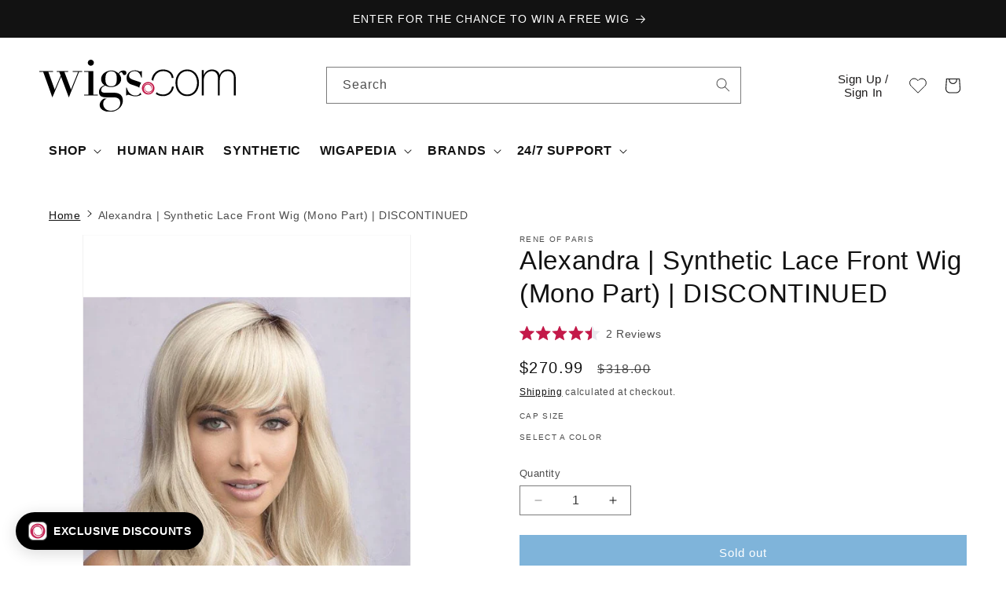

--- FILE ---
content_type: text/html; charset=utf-8
request_url: https://www.wigs.com/products/alexandra-synthetic-wig-rene-of-paris
body_size: 108162
content:
<!doctype html>
<html class="js" lang="en">
  <head>
	<script src="//www.wigs.com/cdn/shop/files/pandectes-rules.js?v=9816290392301796808"></script>
	
    <script src="https://cdn.lrkt-in.com/LogRocket.min.js" crossorigin="anonymous" defer="defer"></script>
    <script>
      setTimeout(() => {
        window.LogRocket && window.LogRocket.init('p96u1s/wigscom', {
          browser: {
            urlSanitizer: (url) => {
              // Removes collection path from product URLS
              return url.replace(/collections\/(\w|-)*\/products/, 'products');
            },
          },
        });

        console.log(`LogRocket Initiated: ${window.LogRocket != undefined}`);
      }, 1000);

      
    </script>
    
	
    <link rel="icon" type="image/png" href="https://www.wigs.com/cdn/shop/files/wigs_com-favicon-48x48.png">
    


<!-- EASYGIFT SCRIPT -->
    



  <script defer type="text/javascript" src="https://cdn.506.io/eg/script.js?shop=wigscom.myshopify.com"></script>
  <script defer type="text/javascript" src="https://cdn.shopify.com/s/files/1/1410/9094/t/26/assets/506-replacement-io.js?v=303644224209125449916645&shop=wigscom.myshopify.com" ></script>

<!-- END EASYGIFT SCRIPT -->


<script>(function(w,d,t,r,u){var f,n,i;w[u]=w[u]||[],f=function(){var o={ti:"5683121", enableAutoSpaTracking: true};o.q=w[u],w[u]=new UET(o),w[u].push("pageLoad")},n=d.createElement(t),n.src=r,n.async=1,n.onload=n.onreadystatechange=function(){var s=this.readyState;s&&s!=="loaded"&&s!=="complete"||(f(),n.onload=n.onreadystatechange=null)},i=d.getElementsByTagName(t)[0],i.parentNode.insertBefore(n,i)})(window,document,"script","//bat.bing.com/bat.js","uetq");</script>


<!-- Reddit Pixel -->
<script>
!function(w,d){if(!w.rdt){var p=w.rdt=function(){p.sendEvent?p.sendEvent.apply(p,arguments):p.callQueue.push(arguments)};p.callQueue=[];var t=d.createElement("script");t.src="https://www.redditstatic.com/ads/pixel.js",t.async=!0;var s=d.getElementsByTagName("script")[0];s.parentNode.insertBefore(t,s)}}(window,document);rdt('init','a2_f16iesexsqeu', {"email":"<EMAIL-HERE>"});rdt('track', 'PageVisit');
</script>
<!-- DO NOT MODIFY UNLESS TO REPLACE A USER IDENTIFIER -->
<!-- End Reddit Pixel -->
<!-- Stamped - Begin script -->
<script async type="text/javascript" id="stamped-script-widget" data-api-key="pubkey-043y0d15i6S3W2q34pBz3646ky7OKO" src="https://cdn1.stamped.io/files/widget.min.js"></script>
<!-- Stamped - End script -->

  
<img alt="icon" width="1400" height="1400" style="pointer-events: none; position: absolute; top: 0; left: 0; width: 96vw; height: 99vh; max-width: 99vw; max-height: 99vh;"  src="[data-uri]">  


<!-- Global site tag (gtag.js) - Google Ads: 1072629339 -->
<script async src="https://www.googletagmanager.com/gtag/js?id=AW-1072629339"></script>
<script>
  window.dataLayer = window.dataLayer || [];
  function gtag(){dataLayer.push(arguments);}
  gtag('js', new Date());

  gtag('config', 'AW-1072629339', {'allow_enhanced_conversions': true});
    gtag('set', 'user_data', {
     "email": ""
});
</script>

<script src="//cdn.shopify.com/s/files/1/0194/1736/6592/t/1/assets/booster-page-speed-optimizer.js?23" type="text/javascript"></script>

    
    
    
    
    <meta charset="utf-8">
    <meta http-equiv="X-UA-Compatible" content="IE=edge">
    <meta name="viewport" content="width=device-width,initial-scale=1">
    <meta name="theme-color" content="">
    <link rel="canonical" href="https://www.wigs.com/products/alexandra-synthetic-wig-rene-of-paris">
    

    
<title>
      Alexandra by Rene of Paris | Synthetic Wig
 &ndash; Wigs.com</title>

    
      <meta name="description" content="Alexandra by Rene of Paris is a long wig full of natural waves. With a full fringe, this synthetic wig is just as on-trend and beautiful as all other styles in the Alexander Couture Collection. FREE Shipping @ Wigs.com">
    

    

<meta property="og:site_name" content="Wigs.com">
<meta property="og:url" content="https://www.wigs.com/products/alexandra-synthetic-wig-rene-of-paris">
<meta property="og:title" content="Alexandra by Rene of Paris | Synthetic Wig">
<meta property="og:type" content="product">
<meta property="og:description" content="Alexandra by Rene of Paris is a long wig full of natural waves. With a full fringe, this synthetic wig is just as on-trend and beautiful as all other styles in the Alexander Couture Collection. FREE Shipping @ Wigs.com"><meta property="og:image" content="http://www.wigs.com/cdn/shop/products/resized_0024_1027_Alexandra_Champagne-R_1.jpg?v=1762199790">
  <meta property="og:image:secure_url" content="https://www.wigs.com/cdn/shop/products/resized_0024_1027_Alexandra_Champagne-R_1.jpg?v=1762199790">
  <meta property="og:image:width" content="525">
  <meta property="og:image:height" content="700"><meta property="og:price:amount" content="270.99">
  <meta property="og:price:currency" content="USD"><meta name="twitter:site" content="@https://x.com/wigs_com"><meta name="twitter:card" content="summary_large_image">
<meta name="twitter:title" content="Alexandra by Rene of Paris | Synthetic Wig">
<meta name="twitter:description" content="Alexandra by Rene of Paris is a long wig full of natural waves. With a full fringe, this synthetic wig is just as on-trend and beautiful as all other styles in the Alexander Couture Collection. FREE Shipping @ Wigs.com">


    <script src="//www.wigs.com/cdn/shop/t/49/assets/constants.js?v=58251544750838685771717788450" defer="defer"></script>
    <script src="//www.wigs.com/cdn/shop/t/49/assets/pubsub.js?v=158357773527763999511717788451" defer="defer"></script>
    <script src="//www.wigs.com/cdn/shop/t/49/assets/global.js?v=84352592170100124621764716439" defer="defer"></script><script>window.performance && window.performance.mark && window.performance.mark('shopify.content_for_header.start');</script><meta name="facebook-domain-verification" content="1edwpbv48o1l01hvkp0mewmpinljdk">
<meta id="shopify-digital-wallet" name="shopify-digital-wallet" content="/14109094/digital_wallets/dialog">
<meta name="shopify-checkout-api-token" content="20e26e23a70c3e8d3e861d8ef5d9ed7c">
<meta id="in-context-paypal-metadata" data-shop-id="14109094" data-venmo-supported="true" data-environment="production" data-locale="en_US" data-paypal-v4="true" data-currency="USD">
<link rel="alternate" hreflang="x-default" href="https://www.wigs.com/products/alexandra-synthetic-wig-rene-of-paris">
<link rel="alternate" hreflang="en" href="https://www.wigs.com/products/alexandra-synthetic-wig-rene-of-paris">
<link rel="alternate" hreflang="en-CA" href="https://www.wigs.com/en-ca/products/alexandra-synthetic-wig-rene-of-paris">
<link rel="alternate" hreflang="es-ES" href="https://www.wigs.com/es-pelucas/products/alexandra-synthetic-wig-rene-of-paris">
<link rel="alternate" hreflang="en-ES" href="https://www.wigs.com/en-pelucas/products/alexandra-synthetic-wig-rene-of-paris">
<link rel="alternate" type="application/json+oembed" href="https://www.wigs.com/products/alexandra-synthetic-wig-rene-of-paris.oembed">
<script async="async" src="/checkouts/internal/preloads.js?locale=en-US"></script>
<link rel="preconnect" href="https://shop.app" crossorigin="anonymous">
<script async="async" src="https://shop.app/checkouts/internal/preloads.js?locale=en-US&shop_id=14109094" crossorigin="anonymous"></script>
<script id="apple-pay-shop-capabilities" type="application/json">{"shopId":14109094,"countryCode":"US","currencyCode":"USD","merchantCapabilities":["supports3DS"],"merchantId":"gid:\/\/shopify\/Shop\/14109094","merchantName":"Wigs.com","requiredBillingContactFields":["postalAddress","email","phone"],"requiredShippingContactFields":["postalAddress","email","phone"],"shippingType":"shipping","supportedNetworks":["visa","masterCard","amex","discover","elo","jcb"],"total":{"type":"pending","label":"Wigs.com","amount":"1.00"},"shopifyPaymentsEnabled":true,"supportsSubscriptions":true}</script>
<script id="shopify-features" type="application/json">{"accessToken":"20e26e23a70c3e8d3e861d8ef5d9ed7c","betas":["rich-media-storefront-analytics"],"domain":"www.wigs.com","predictiveSearch":true,"shopId":14109094,"locale":"en"}</script>
<script>var Shopify = Shopify || {};
Shopify.shop = "wigscom.myshopify.com";
Shopify.locale = "en";
Shopify.currency = {"active":"USD","rate":"1.0"};
Shopify.country = "US";
Shopify.theme = {"name":"Dawn - July 2024 [LIVE]","id":132351033455,"schema_name":"Dawn","schema_version":"14.0.0","theme_store_id":887,"role":"main"};
Shopify.theme.handle = "null";
Shopify.theme.style = {"id":null,"handle":null};
Shopify.cdnHost = "www.wigs.com/cdn";
Shopify.routes = Shopify.routes || {};
Shopify.routes.root = "/";</script>
<script type="module">!function(o){(o.Shopify=o.Shopify||{}).modules=!0}(window);</script>
<script>!function(o){function n(){var o=[];function n(){o.push(Array.prototype.slice.apply(arguments))}return n.q=o,n}var t=o.Shopify=o.Shopify||{};t.loadFeatures=n(),t.autoloadFeatures=n()}(window);</script>
<script>
  window.ShopifyPay = window.ShopifyPay || {};
  window.ShopifyPay.apiHost = "shop.app\/pay";
  window.ShopifyPay.redirectState = null;
</script>
<script id="shop-js-analytics" type="application/json">{"pageType":"product"}</script>
<script defer="defer" async type="module" src="//www.wigs.com/cdn/shopifycloud/shop-js/modules/v2/client.init-shop-cart-sync_C5BV16lS.en.esm.js"></script>
<script defer="defer" async type="module" src="//www.wigs.com/cdn/shopifycloud/shop-js/modules/v2/chunk.common_CygWptCX.esm.js"></script>
<script type="module">
  await import("//www.wigs.com/cdn/shopifycloud/shop-js/modules/v2/client.init-shop-cart-sync_C5BV16lS.en.esm.js");
await import("//www.wigs.com/cdn/shopifycloud/shop-js/modules/v2/chunk.common_CygWptCX.esm.js");

  window.Shopify.SignInWithShop?.initShopCartSync?.({"fedCMEnabled":true,"windoidEnabled":true});

</script>
<script defer="defer" async type="module" src="//www.wigs.com/cdn/shopifycloud/shop-js/modules/v2/client.payment-terms_CZxnsJam.en.esm.js"></script>
<script defer="defer" async type="module" src="//www.wigs.com/cdn/shopifycloud/shop-js/modules/v2/chunk.common_CygWptCX.esm.js"></script>
<script defer="defer" async type="module" src="//www.wigs.com/cdn/shopifycloud/shop-js/modules/v2/chunk.modal_D71HUcav.esm.js"></script>
<script type="module">
  await import("//www.wigs.com/cdn/shopifycloud/shop-js/modules/v2/client.payment-terms_CZxnsJam.en.esm.js");
await import("//www.wigs.com/cdn/shopifycloud/shop-js/modules/v2/chunk.common_CygWptCX.esm.js");
await import("//www.wigs.com/cdn/shopifycloud/shop-js/modules/v2/chunk.modal_D71HUcav.esm.js");

  
</script>
<script>
  window.Shopify = window.Shopify || {};
  if (!window.Shopify.featureAssets) window.Shopify.featureAssets = {};
  window.Shopify.featureAssets['shop-js'] = {"shop-cart-sync":["modules/v2/client.shop-cart-sync_ZFArdW7E.en.esm.js","modules/v2/chunk.common_CygWptCX.esm.js"],"shop-button":["modules/v2/client.shop-button_tlx5R9nI.en.esm.js","modules/v2/chunk.common_CygWptCX.esm.js"],"init-fed-cm":["modules/v2/client.init-fed-cm_CmiC4vf6.en.esm.js","modules/v2/chunk.common_CygWptCX.esm.js"],"init-windoid":["modules/v2/client.init-windoid_sURxWdc1.en.esm.js","modules/v2/chunk.common_CygWptCX.esm.js"],"init-shop-cart-sync":["modules/v2/client.init-shop-cart-sync_C5BV16lS.en.esm.js","modules/v2/chunk.common_CygWptCX.esm.js"],"init-shop-email-lookup-coordinator":["modules/v2/client.init-shop-email-lookup-coordinator_B8hsDcYM.en.esm.js","modules/v2/chunk.common_CygWptCX.esm.js"],"shop-cash-offers":["modules/v2/client.shop-cash-offers_DOA2yAJr.en.esm.js","modules/v2/chunk.common_CygWptCX.esm.js","modules/v2/chunk.modal_D71HUcav.esm.js"],"pay-button":["modules/v2/client.pay-button_FdsNuTd3.en.esm.js","modules/v2/chunk.common_CygWptCX.esm.js"],"shop-login-button":["modules/v2/client.shop-login-button_C5VAVYt1.en.esm.js","modules/v2/chunk.common_CygWptCX.esm.js","modules/v2/chunk.modal_D71HUcav.esm.js"],"shop-toast-manager":["modules/v2/client.shop-toast-manager_ClPi3nE9.en.esm.js","modules/v2/chunk.common_CygWptCX.esm.js"],"avatar":["modules/v2/client.avatar_BTnouDA3.en.esm.js"],"init-shop-for-new-customer-accounts":["modules/v2/client.init-shop-for-new-customer-accounts_ChsxoAhi.en.esm.js","modules/v2/client.shop-login-button_C5VAVYt1.en.esm.js","modules/v2/chunk.common_CygWptCX.esm.js","modules/v2/chunk.modal_D71HUcav.esm.js"],"init-customer-accounts":["modules/v2/client.init-customer-accounts_DxDtT_ad.en.esm.js","modules/v2/client.shop-login-button_C5VAVYt1.en.esm.js","modules/v2/chunk.common_CygWptCX.esm.js","modules/v2/chunk.modal_D71HUcav.esm.js"],"init-customer-accounts-sign-up":["modules/v2/client.init-customer-accounts-sign-up_CPSyQ0Tj.en.esm.js","modules/v2/client.shop-login-button_C5VAVYt1.en.esm.js","modules/v2/chunk.common_CygWptCX.esm.js","modules/v2/chunk.modal_D71HUcav.esm.js"],"lead-capture":["modules/v2/client.lead-capture_Bi8yE_yS.en.esm.js","modules/v2/chunk.common_CygWptCX.esm.js","modules/v2/chunk.modal_D71HUcav.esm.js"],"checkout-modal":["modules/v2/client.checkout-modal_BPM8l0SH.en.esm.js","modules/v2/chunk.common_CygWptCX.esm.js","modules/v2/chunk.modal_D71HUcav.esm.js"],"shop-follow-button":["modules/v2/client.shop-follow-button_Cva4Ekp9.en.esm.js","modules/v2/chunk.common_CygWptCX.esm.js","modules/v2/chunk.modal_D71HUcav.esm.js"],"shop-login":["modules/v2/client.shop-login_D6lNrXab.en.esm.js","modules/v2/chunk.common_CygWptCX.esm.js","modules/v2/chunk.modal_D71HUcav.esm.js"],"payment-terms":["modules/v2/client.payment-terms_CZxnsJam.en.esm.js","modules/v2/chunk.common_CygWptCX.esm.js","modules/v2/chunk.modal_D71HUcav.esm.js"]};
</script>
<script>(function() {
  var isLoaded = false;
  function asyncLoad() {
    if (isLoaded) return;
    isLoaded = true;
    var urls = ["\/\/cdn.shopify.com\/s\/files\/1\/0257\/0108\/9360\/t\/85\/assets\/usf-license.js?shop=wigscom.myshopify.com","https:\/\/ecommplugins-scripts.trustpilot.com\/v2.1\/js\/header.min.js?settings=eyJrZXkiOiJ5RmsyT0Z0TFVETlV3RjFrIiwicyI6InNrdSJ9\u0026shop=wigscom.myshopify.com","https:\/\/ecommplugins-trustboxsettings.trustpilot.com\/wigscom.myshopify.com.js?settings=1718987217921\u0026shop=wigscom.myshopify.com","https:\/\/affiliatepluginintegration.cj.com\/getPluginJS?shop=wigscom.myshopify.com","https:\/\/instagram.pinatropical.com\/insta.js?shop=wigscom.myshopify.com","https:\/\/aura-apps.com\/shoppable\/engine\/js\/addons\/shoppable_gallery\/shoppable_gallery.js?shop=wigscom.myshopify.com","https:\/\/widget.trustpilot.com\/bootstrap\/v5\/tp.widget.sync.bootstrap.min.js?shop=wigscom.myshopify.com","https:\/\/cdn.tapcart.com\/webbridge-sdk\/webbridge.umd.js?shop=wigscom.myshopify.com","\/\/cdn.shopify.com\/proxy\/1ce829bc76a1b59ef1a5ee6827edc6089e097ecdd25a67f352571d9c7dce3ef3\/cdn.bogos.io\/script_tag\/secomapp.scripttag.js?shop=wigscom.myshopify.com\u0026sp-cache-control=cHVibGljLCBtYXgtYWdlPTkwMA","https:\/\/shopify-extension.getredo.com\/main.js?widget_id=ug6zktwnryhxmzi\u0026shop=wigscom.myshopify.com","https:\/\/app.kiwisizing.com\/web\/js\/dist\/kiwiSizing\/plugin\/SizingPlugin.prod.js?v=330\u0026shop=wigscom.myshopify.com","https:\/\/ext.spinwheelapp.com\/external\/v1\/19d9b983fb7bbc1e\/spps.js?shop=wigscom.myshopify.com","https:\/\/cdn.nfcube.com\/instafeed-239320136b8e391079ab083e9ee855c0.js?shop=wigscom.myshopify.com","https:\/\/cdn.pushowl.com\/latest\/sdks\/pushowl-shopify.js?subdomain=wigscom\u0026environment=production\u0026guid=84b3c6a0-1eb7-458d-b5ea-6da41caabe80\u0026shop=wigscom.myshopify.com","https:\/\/searchanise-ef84.kxcdn.com\/widgets\/shopify\/init.js?a=1j6A2K8T6o\u0026shop=wigscom.myshopify.com","https:\/\/cdn.rebuyengine.com\/onsite\/js\/rebuy.js?shop=wigscom.myshopify.com"];
    for (var i = 0; i < urls.length; i++) {
      var s = document.createElement('script');
      s.type = 'text/javascript';
      s.async = true;
      s.src = urls[i];
      var x = document.getElementsByTagName('script')[0];
      x.parentNode.insertBefore(s, x);
    }
  };
  if(window.attachEvent) {
    window.attachEvent('onload', asyncLoad);
  } else {
    window.addEventListener('load', asyncLoad, false);
  }
})();</script>
<script id="__st">var __st={"a":14109094,"offset":-21600,"reqid":"d586e83a-e50f-4ad7-baf6-fa5ed3b8eb95-1768845198","pageurl":"www.wigs.com\/products\/alexandra-synthetic-wig-rene-of-paris","u":"a29daf0ab8f2","p":"product","rtyp":"product","rid":6576657203311};</script>
<script>window.ShopifyPaypalV4VisibilityTracking = true;</script>
<script id="captcha-bootstrap">!function(){'use strict';const t='contact',e='account',n='new_comment',o=[[t,t],['blogs',n],['comments',n],[t,'customer']],c=[[e,'customer_login'],[e,'guest_login'],[e,'recover_customer_password'],[e,'create_customer']],r=t=>t.map((([t,e])=>`form[action*='/${t}']:not([data-nocaptcha='true']) input[name='form_type'][value='${e}']`)).join(','),a=t=>()=>t?[...document.querySelectorAll(t)].map((t=>t.form)):[];function s(){const t=[...o],e=r(t);return a(e)}const i='password',u='form_key',d=['recaptcha-v3-token','g-recaptcha-response','h-captcha-response',i],f=()=>{try{return window.sessionStorage}catch{return}},m='__shopify_v',_=t=>t.elements[u];function p(t,e,n=!1){try{const o=window.sessionStorage,c=JSON.parse(o.getItem(e)),{data:r}=function(t){const{data:e,action:n}=t;return t[m]||n?{data:e,action:n}:{data:t,action:n}}(c);for(const[e,n]of Object.entries(r))t.elements[e]&&(t.elements[e].value=n);n&&o.removeItem(e)}catch(o){console.error('form repopulation failed',{error:o})}}const l='form_type',E='cptcha';function T(t){t.dataset[E]=!0}const w=window,h=w.document,L='Shopify',v='ce_forms',y='captcha';let A=!1;((t,e)=>{const n=(g='f06e6c50-85a8-45c8-87d0-21a2b65856fe',I='https://cdn.shopify.com/shopifycloud/storefront-forms-hcaptcha/ce_storefront_forms_captcha_hcaptcha.v1.5.2.iife.js',D={infoText:'Protected by hCaptcha',privacyText:'Privacy',termsText:'Terms'},(t,e,n)=>{const o=w[L][v],c=o.bindForm;if(c)return c(t,g,e,D).then(n);var r;o.q.push([[t,g,e,D],n]),r=I,A||(h.body.append(Object.assign(h.createElement('script'),{id:'captcha-provider',async:!0,src:r})),A=!0)});var g,I,D;w[L]=w[L]||{},w[L][v]=w[L][v]||{},w[L][v].q=[],w[L][y]=w[L][y]||{},w[L][y].protect=function(t,e){n(t,void 0,e),T(t)},Object.freeze(w[L][y]),function(t,e,n,w,h,L){const[v,y,A,g]=function(t,e,n){const i=e?o:[],u=t?c:[],d=[...i,...u],f=r(d),m=r(i),_=r(d.filter((([t,e])=>n.includes(e))));return[a(f),a(m),a(_),s()]}(w,h,L),I=t=>{const e=t.target;return e instanceof HTMLFormElement?e:e&&e.form},D=t=>v().includes(t);t.addEventListener('submit',(t=>{const e=I(t);if(!e)return;const n=D(e)&&!e.dataset.hcaptchaBound&&!e.dataset.recaptchaBound,o=_(e),c=g().includes(e)&&(!o||!o.value);(n||c)&&t.preventDefault(),c&&!n&&(function(t){try{if(!f())return;!function(t){const e=f();if(!e)return;const n=_(t);if(!n)return;const o=n.value;o&&e.removeItem(o)}(t);const e=Array.from(Array(32),(()=>Math.random().toString(36)[2])).join('');!function(t,e){_(t)||t.append(Object.assign(document.createElement('input'),{type:'hidden',name:u})),t.elements[u].value=e}(t,e),function(t,e){const n=f();if(!n)return;const o=[...t.querySelectorAll(`input[type='${i}']`)].map((({name:t})=>t)),c=[...d,...o],r={};for(const[a,s]of new FormData(t).entries())c.includes(a)||(r[a]=s);n.setItem(e,JSON.stringify({[m]:1,action:t.action,data:r}))}(t,e)}catch(e){console.error('failed to persist form',e)}}(e),e.submit())}));const S=(t,e)=>{t&&!t.dataset[E]&&(n(t,e.some((e=>e===t))),T(t))};for(const o of['focusin','change'])t.addEventListener(o,(t=>{const e=I(t);D(e)&&S(e,y())}));const B=e.get('form_key'),M=e.get(l),P=B&&M;t.addEventListener('DOMContentLoaded',(()=>{const t=y();if(P)for(const e of t)e.elements[l].value===M&&p(e,B);[...new Set([...A(),...v().filter((t=>'true'===t.dataset.shopifyCaptcha))])].forEach((e=>S(e,t)))}))}(h,new URLSearchParams(w.location.search),n,t,e,['guest_login'])})(!0,!0)}();</script>
<script integrity="sha256-4kQ18oKyAcykRKYeNunJcIwy7WH5gtpwJnB7kiuLZ1E=" data-source-attribution="shopify.loadfeatures" defer="defer" src="//www.wigs.com/cdn/shopifycloud/storefront/assets/storefront/load_feature-a0a9edcb.js" crossorigin="anonymous"></script>
<script crossorigin="anonymous" defer="defer" src="//www.wigs.com/cdn/shopifycloud/storefront/assets/shopify_pay/storefront-65b4c6d7.js?v=20250812"></script>
<script data-source-attribution="shopify.dynamic_checkout.dynamic.init">var Shopify=Shopify||{};Shopify.PaymentButton=Shopify.PaymentButton||{isStorefrontPortableWallets:!0,init:function(){window.Shopify.PaymentButton.init=function(){};var t=document.createElement("script");t.src="https://www.wigs.com/cdn/shopifycloud/portable-wallets/latest/portable-wallets.en.js",t.type="module",document.head.appendChild(t)}};
</script>
<script data-source-attribution="shopify.dynamic_checkout.buyer_consent">
  function portableWalletsHideBuyerConsent(e){var t=document.getElementById("shopify-buyer-consent"),n=document.getElementById("shopify-subscription-policy-button");t&&n&&(t.classList.add("hidden"),t.setAttribute("aria-hidden","true"),n.removeEventListener("click",e))}function portableWalletsShowBuyerConsent(e){var t=document.getElementById("shopify-buyer-consent"),n=document.getElementById("shopify-subscription-policy-button");t&&n&&(t.classList.remove("hidden"),t.removeAttribute("aria-hidden"),n.addEventListener("click",e))}window.Shopify?.PaymentButton&&(window.Shopify.PaymentButton.hideBuyerConsent=portableWalletsHideBuyerConsent,window.Shopify.PaymentButton.showBuyerConsent=portableWalletsShowBuyerConsent);
</script>
<script data-source-attribution="shopify.dynamic_checkout.cart.bootstrap">document.addEventListener("DOMContentLoaded",(function(){function t(){return document.querySelector("shopify-accelerated-checkout-cart, shopify-accelerated-checkout")}if(t())Shopify.PaymentButton.init();else{new MutationObserver((function(e,n){t()&&(Shopify.PaymentButton.init(),n.disconnect())})).observe(document.body,{childList:!0,subtree:!0})}}));
</script>
<link id="shopify-accelerated-checkout-styles" rel="stylesheet" media="screen" href="https://www.wigs.com/cdn/shopifycloud/portable-wallets/latest/accelerated-checkout-backwards-compat.css" crossorigin="anonymous">
<style id="shopify-accelerated-checkout-cart">
        #shopify-buyer-consent {
  margin-top: 1em;
  display: inline-block;
  width: 100%;
}

#shopify-buyer-consent.hidden {
  display: none;
}

#shopify-subscription-policy-button {
  background: none;
  border: none;
  padding: 0;
  text-decoration: underline;
  font-size: inherit;
  cursor: pointer;
}

#shopify-subscription-policy-button::before {
  box-shadow: none;
}

      </style>
<script id="sections-script" data-sections="header" defer="defer" src="//www.wigs.com/cdn/shop/t/49/compiled_assets/scripts.js?v=220127"></script>
<script>window.performance && window.performance.mark && window.performance.mark('shopify.content_for_header.end');</script>
<script>window._usfTheme={
    id:132351033455,
    name:"Dawn",
    version:"14.0.0",
    vendor:"Shopify",
    applied:1,
    assetUrl:"//www.wigs.com/cdn/shop/t/49/assets/usf-boot.js?v=174508038429234205971734634066"
};
window._usfCustomerTags = null;
window._usfCollectionId = null;
window._usfCollectionDefaultSort = null;
window._usfLocale = "en";
window._usfRootUrl = "\/";
window.usf = {
  settings: {"online":1,"version":"1.0.2.4112","shop":"wigscom.myshopify.com","siteId":"b7936f9e-e4cd-474c-8e18-0712edb1d7c6","resUrl":"//cdn.shopify.com/s/files/1/0257/0108/9360/t/85/assets/","analyticsApiUrl":"https://svc-0-analytics-usf.hotyon.com/set","searchSvcUrl":"https://svc-0-usf.hotyon.com/","enabledPlugins":["review-stamped"],"mobileBreakpoint":767,"decimals":2,"useTrailingZeros":1,"decimalDisplay":".","thousandSeparator":",","currency":"USD","priceLongFormat":"${0} USD","priceFormat":"${0}","plugins":{"swatch-colorsizeswatch":{"swatchType":"circle","showImage":false,"colorNames":"Color","showSoldOutVariant":true,"hideOptionsUnavailable":false,"showToolTip":true,"tooltipPosition":"top","hideOptions":[]}},"revision":80388653,"filters":{"filtersHorzStyle":"default","filtersHorzPosition":"left","filtersMobileStyle":"default"},"instantSearch":{"searchBoxSelector":"input[name=q]","numOfSuggestions":6,"numOfProductMatches":6,"numOfCollections":4,"numOfPages":4,"layout":"two-columns","productDisplayType":"list","productColumnPosition":"left","productsPerRow":2,"showPopularProducts":1,"numOfPopularProducts":6,"numOfRecentSearches":5},"search":{"online":1,"sortFields":["bestselling","title","-title","price","-price","date","-date","r"],"searchResultsUrl":"/pages/search-results","more":"page","itemsPerPage":24,"imageSizeType":"fixed","imageSize":"450,350","showSearchInputOnSearchPage":1,"searchResultsMetafields":"okendo.StarRatingSnippet","showVendor":1,"canChangeUrl":1},"collections":{"online":1,"collectionsPageUrl":"/pages/collections"},"filterNavigation":{"showFilterArea":1,"showProductCount":1},"translation_en":{"search":"Search","latestSearches":"Latest searches","popularSearches":"Popular searches","viewAllResultsFor":"view all results for <span class=\"usf-highlight\">{0}</span>","viewAllResults":"view all results","noMatchesFoundFor":"No matches found for \"<b>{0}</b>\". Please try again with a different term.","productSearchResultWithTermSummary":"<b>{0}</b> results for '<b>{1}</b>'","productSearchResultSummary":"<b>{0}</b> products","productSearchNoResults":"<h2>No matching for '<b>{0}</b>'.</h2><p>But don't give up – check the filters, spelling or try less specific search terms.</p>","productSearchNoResultsEmptyTerm":"<h2>No results found.</h2><p>But don't give up – check the filters or try less specific terms.</p>","clearAll":"Clear all","clear":"Clear","clearAllFilters":"Clear all filters","clearFiltersBy":"Clear filters by {0}","filterBy":"Filter by {0}","sort":"Sort","sortBy_r":"Relevance","sortBy_title":"Title: A-Z","sortBy_-title":"Title: Z-A","sortBy_date":"Date: Old to New","sortBy_-date":"Date: New to Old","sortBy_price":"Price: Low to High","sortBy_-price":"Price: High to Low","sortBy_percentSale":"Percent sales: Low to High","sortBy_-percentSale":"Percent sales: High to Low","sortBy_-discount":"Discount: High to Low","sortBy_bestselling":"Best selling","sortBy_-available":"Inventory: High to Low","sortBy_producttype":"Product Type: A-Z","sortBy_-producttype":"Product Type: Z-A","sortBy_random":"Random","filters":"Filters","filterOptions":"Filter options","clearFilterOptions":"Clear all filter options","youHaveViewed":"You've viewed {0} of {1} products","loadMore":"Load more","loadPrev":"Load previous","productMatches":"Product matches","trending":"Trending","didYouMean":"Sorry, nothing found for '<b>{0}</b>'.<br>Did you mean '<b>{1}</b>'?","searchSuggestions":"Search suggestions","popularSearch":"Popular search","quantity":"Quantity","selectedVariantNotAvailable":"The selected variant is not available.","addToCart":"Add to cart","seeFullDetails":"See full details","chooseOptions":"Choose options","quickView":"Quick view","sale":"Sale","save":"Save","soldOut":"Sold out","viewItems":"View items","more":"More","all":"All","prevPage":"Previous page","gotoPage":"Go to page {0}","nextPage":"Next page","from":"From","collections":"Collections","pages":"Pages","sortBy_option:CO":"CO: A-Z","sortBy_-option:CO":"CO: Z-A","sortBy_option:Color":"Color: A-Z","sortBy_-option:Color":"Color: Z-A","sortBy_option:Size":"Size: A-Z","sortBy_-option:Size":"Size: Z-A","sortBy_option:Title":"Title: A-Z","sortBy_-option:Title":"Title: Z-A","sortBy_option:Level":"Level: A-Z","sortBy_-option:Level":"Level: Z-A","sortBy_option:Accessories":"Accessories: A-Z","sortBy_-option:Accessories":"Accessories: Z-A","sortBy_option:Kit":"Kit: A-Z","sortBy_-option:Kit":"Kit: Z-A"}}
}
</script>
<script src="//www.wigs.com/cdn/shop/t/49/assets/usf-boot.js?v=174508038429234205971734634066" async></script>


    <style data-shopify>
      
      
      
      
      

      
        :root,
        .color-background-1 {
          --color-background: 255,255,255;
        
          --gradient-background: #ffffff;
        

        

        --color-foreground: 18,18,18;
        --color-background-contrast: 191,191,191;
        --color-shadow: 18,18,18;
        --color-button: 18,18,18;
        --color-button-text: 255,255,255;
        --color-secondary-button: 255,255,255;
        --color-secondary-button-text: 18,18,18;
        --color-link: 18,18,18;
        --color-badge-foreground: 18,18,18;
        --color-badge-background: 255,255,255;
        --color-badge-border: 18,18,18;
        --payment-terms-background-color: rgb(255 255 255);
      }
      
        
        .color-background-2 {
          --color-background: 243,243,243;
        
          --gradient-background: #f3f3f3;
        

        

        --color-foreground: 18,18,18;
        --color-background-contrast: 179,179,179;
        --color-shadow: 18,18,18;
        --color-button: 18,18,18;
        --color-button-text: 243,243,243;
        --color-secondary-button: 243,243,243;
        --color-secondary-button-text: 18,18,18;
        --color-link: 18,18,18;
        --color-badge-foreground: 18,18,18;
        --color-badge-background: 243,243,243;
        --color-badge-border: 18,18,18;
        --payment-terms-background-color: rgb(243 243 243);
      }
      
        
        .color-inverse {
          --color-background: 36,40,51;
        
          --gradient-background: #242833;
        

        

        --color-foreground: 255,255,255;
        --color-background-contrast: 47,52,66;
        --color-shadow: 18,18,18;
        --color-button: 255,255,255;
        --color-button-text: 0,0,0;
        --color-secondary-button: 36,40,51;
        --color-secondary-button-text: 255,255,255;
        --color-link: 255,255,255;
        --color-badge-foreground: 255,255,255;
        --color-badge-background: 36,40,51;
        --color-badge-border: 255,255,255;
        --payment-terms-background-color: rgb(36 40 51);
      }
      
        
        .color-accent-1 {
          --color-background: 18,18,18;
        
          --gradient-background: #121212;
        

        

        --color-foreground: 255,255,255;
        --color-background-contrast: 146,146,146;
        --color-shadow: 18,18,18;
        --color-button: 255,255,255;
        --color-button-text: 18,18,18;
        --color-secondary-button: 18,18,18;
        --color-secondary-button-text: 255,255,255;
        --color-link: 255,255,255;
        --color-badge-foreground: 255,255,255;
        --color-badge-background: 18,18,18;
        --color-badge-border: 255,255,255;
        --payment-terms-background-color: rgb(18 18 18);
      }
      
        
        .color-accent-2 {
          --color-background: 51,79,180;
        
          --gradient-background: #334fb4;
        

        

        --color-foreground: 255,255,255;
        --color-background-contrast: 23,35,81;
        --color-shadow: 18,18,18;
        --color-button: 255,255,255;
        --color-button-text: 51,79,180;
        --color-secondary-button: 51,79,180;
        --color-secondary-button-text: 255,255,255;
        --color-link: 255,255,255;
        --color-badge-foreground: 255,255,255;
        --color-badge-background: 51,79,180;
        --color-badge-border: 255,255,255;
        --payment-terms-background-color: rgb(51 79 180);
      }
      

      body, .color-background-1, .color-background-2, .color-inverse, .color-accent-1, .color-accent-2 {
        color: rgba(var(--color-foreground), 0.75);
        background-color: rgb(var(--color-background));
      }

      :root {
        --font-body-family: Helvetica, Arial, sans-serif;
        --font-body-style: normal;
        --font-body-weight: 400;
        --font-body-weight-bold: 700;

        --font-heading-family: Helvetica, Arial, sans-serif;
        --font-heading-style: normal;
        --font-heading-weight: 400;

        --font-body-scale: 1.0;
        --font-heading-scale: 1.1;

        --media-padding: px;
        --media-border-opacity: 0.05;
        --media-border-width: 1px;
        --media-radius: 0px;
        --media-shadow-opacity: 0.0;
        --media-shadow-horizontal-offset: 0px;
        --media-shadow-vertical-offset: 4px;
        --media-shadow-blur-radius: 5px;
        --media-shadow-visible: 0;

        --page-width: 160rem;
        --page-width-margin: 0rem;

        --product-card-image-padding: 0.0rem;
        --product-card-corner-radius: 0.0rem;
        --product-card-text-alignment: left;
        --product-card-border-width: 0.0rem;
        --product-card-border-opacity: 0.1;
        --product-card-shadow-opacity: 0.0;
        --product-card-shadow-visible: 0;
        --product-card-shadow-horizontal-offset: 0.0rem;
        --product-card-shadow-vertical-offset: 0.4rem;
        --product-card-shadow-blur-radius: 0.5rem;

        --collection-card-image-padding: 0.0rem;
        --collection-card-corner-radius: 0.0rem;
        --collection-card-text-alignment: left;
        --collection-card-border-width: 0.0rem;
        --collection-card-border-opacity: 0.1;
        --collection-card-shadow-opacity: 0.0;
        --collection-card-shadow-visible: 0;
        --collection-card-shadow-horizontal-offset: 0.0rem;
        --collection-card-shadow-vertical-offset: 0.4rem;
        --collection-card-shadow-blur-radius: 0.5rem;

        --blog-card-image-padding: 0.0rem;
        --blog-card-corner-radius: 0.0rem;
        --blog-card-text-alignment: left;
        --blog-card-border-width: 0.0rem;
        --blog-card-border-opacity: 0.1;
        --blog-card-shadow-opacity: 0.0;
        --blog-card-shadow-visible: 0;
        --blog-card-shadow-horizontal-offset: 0.0rem;
        --blog-card-shadow-vertical-offset: 0.4rem;
        --blog-card-shadow-blur-radius: 0.5rem;

        --badge-corner-radius: 4.0rem;

        --popup-border-width: 1px;
        --popup-border-opacity: 0.1;
        --popup-corner-radius: 0px;
        --popup-shadow-opacity: 0.05;
        --popup-shadow-horizontal-offset: 0px;
        --popup-shadow-vertical-offset: 4px;
        --popup-shadow-blur-radius: 5px;

        --drawer-border-width: 1px;
        --drawer-border-opacity: 0.1;
        --drawer-shadow-opacity: 0.0;
        --drawer-shadow-horizontal-offset: 0px;
        --drawer-shadow-vertical-offset: 4px;
        --drawer-shadow-blur-radius: 5px;

        --spacing-sections-desktop: 0px;
        --spacing-sections-mobile: 0px;

        --grid-desktop-vertical-spacing: 28px;
        --grid-desktop-horizontal-spacing: 8px;
        --grid-mobile-vertical-spacing: 14px;
        --grid-mobile-horizontal-spacing: 4px;

        --text-boxes-border-opacity: 0.1;
        --text-boxes-border-width: 0px;
        --text-boxes-radius: 0px;
        --text-boxes-shadow-opacity: 0.0;
        --text-boxes-shadow-visible: 0;
        --text-boxes-shadow-horizontal-offset: 0px;
        --text-boxes-shadow-vertical-offset: 4px;
        --text-boxes-shadow-blur-radius: 5px;

        --buttons-radius: 0px;
        --buttons-radius-outset: 0px;
        --buttons-border-width: 1px;
        --buttons-border-opacity: 1.0;
        --buttons-shadow-opacity: 0.0;
        --buttons-shadow-visible: 0;
        --buttons-shadow-horizontal-offset: 0px;
        --buttons-shadow-vertical-offset: 4px;
        --buttons-shadow-blur-radius: 5px;
        --buttons-border-offset: 0px;

        --inputs-radius: 0px;
        --inputs-border-width: 1px;
        --inputs-border-opacity: 0.55;
        --inputs-shadow-opacity: 0.0;
        --inputs-shadow-horizontal-offset: 0px;
        --inputs-margin-offset: 0px;
        --inputs-shadow-vertical-offset: 0px;
        --inputs-shadow-blur-radius: 5px;
        --inputs-radius-outset: 0px;

        --variant-pills-radius: 40px;
        --variant-pills-border-width: 1px;
        --variant-pills-border-opacity: 0.55;
        --variant-pills-shadow-opacity: 0.0;
        --variant-pills-shadow-horizontal-offset: 0px;
        --variant-pills-shadow-vertical-offset: 4px;
        --variant-pills-shadow-blur-radius: 5px;
      }

      *,
      *::before,
      *::after {
        box-sizing: inherit;
      }

      html {
        box-sizing: border-box;
        font-size: calc(var(--font-body-scale) * 62.5%);
        height: 100%;
      }

      body {
        display: grid;
        grid-template-rows: auto auto 1fr auto;
        grid-template-columns: 100%;
        min-height: 100%;
        margin: 0;
        font-size: 1.5rem;
        letter-spacing: 0.06rem;
        line-height: calc(1 + 0.8 / var(--font-body-scale));
        font-family: var(--font-body-family);
        font-style: var(--font-body-style);
        font-weight: var(--font-body-weight);
      }

      @media screen and (min-width: 750px) {
        body {
          font-size: 1.6rem;
        }
      }
    </style>

    <link href="//www.wigs.com/cdn/shop/t/49/assets/base.css?v=164589840061433918911764009359" rel="stylesheet" type="text/css" media="all" />
<link
        rel="stylesheet"
        href="//www.wigs.com/cdn/shop/t/49/assets/component-predictive-search.css?v=118923337488134913561717788450"
        media="print"
        onload="this.media='all'"
      ><script>
      if (Shopify.designMode) {
        document.documentElement.classList.add('shopify-design-mode');
      }
    </script>

    <script>
  const isElementLoaded = async selector => {
  while(document.querySelector(selector)===null)
    {await new Promise(resolve=>requestAnimationFrame(resolve))}
  return document.querySelector(selector)
}
</script>
  <!--Gem_Page_Header_Script-->
    


<!--End_Gem_Page_Header_Script-->

  
  	


<script src="https://snapui.searchspring.io/z7dh0y/bundle.js" id="searchspring-context" defer>
	
		template = "product";
	
	format = "${{amount}}";

  hideFacets = 'yes';
</script>
  
<link href="//www.wigs.com/cdn/shop/t/49/assets/component-localization-form.css?v=45184178207644295171761663109" rel="stylesheet" type="text/css" media="all" />
    <script src="//www.wigs.com/cdn/shop/t/49/assets/localization-form.js?v=144176611646395275351761663109" defer="defer"></script><!-- BEGIN app block: shopify://apps/pandectes-gdpr/blocks/banner/58c0baa2-6cc1-480c-9ea6-38d6d559556a -->
  
    
      <!-- TCF is active, scripts are loaded above -->
      
        <script>
          if (!window.PandectesRulesSettings) {
            window.PandectesRulesSettings = {"store":{"id":14109094,"adminMode":false,"headless":false,"storefrontRootDomain":"","checkoutRootDomain":"","storefrontAccessToken":""},"banner":{"revokableTrigger":false,"cookiesBlockedByDefault":"0","hybridStrict":false,"isActive":true},"geolocation":{"auOnly":true,"brOnly":true,"caOnly":false,"chOnly":true,"euOnly":true,"jpOnly":true,"nzOnly":true,"thOnly":true,"zaOnly":true,"canadaOnly":true,"globalVisibility":false},"blocker":{"isActive":false,"googleConsentMode":{"isActive":false,"id":"","analyticsId":"","adwordsId":"","adStorageCategory":4,"analyticsStorageCategory":2,"functionalityStorageCategory":1,"personalizationStorageCategory":1,"securityStorageCategory":0,"customEvent":false,"redactData":false,"urlPassthrough":false,"dataLayerProperty":"dataLayer","waitForUpdate":0,"useNativeChannel":false},"facebookPixel":{"isActive":false,"id":"","ldu":false},"microsoft":{"isActive":false,"uetTags":""},"rakuten":{"isActive":false,"cmp":false,"ccpa":false},"gpcIsActive":false,"klaviyoIsActive":false,"defaultBlocked":0,"patterns":{"whiteList":[],"blackList":{"1":[],"2":[],"4":[],"8":[]},"iframesWhiteList":[],"iframesBlackList":{"1":[],"2":[],"4":[],"8":[]},"beaconsWhiteList":[],"beaconsBlackList":{"1":[],"2":[],"4":[],"8":[]}}}};
            const rulesScript = document.createElement('script');
            window.PandectesRulesSettings.auto = true;
            rulesScript.src = "https://cdn.shopify.com/extensions/019bd5ea-1b0e-7a2f-9987-841d0997d3f9/gdpr-230/assets/pandectes-rules.js";
            const firstChild = document.head.firstChild;
            document.head.insertBefore(rulesScript, firstChild);
          }
        </script>
      
      <script>
        
          window.PandectesSettings = {"store":{"id":14109094,"plan":"plus","theme":"Dawn - July 2024 [LIVE]","primaryLocale":"en","adminMode":false,"headless":false,"storefrontRootDomain":"","checkoutRootDomain":"","storefrontAccessToken":""},"tsPublished":1746738373,"declaration":{"showPurpose":false,"showProvider":false,"declIntroText":"We use cookies to optimize website functionality, analyze the performance, and provide personalized experience to you. Some cookies are essential to make the website operate and function correctly. Those cookies cannot be disabled. In this window you can manage your preference of cookies.","showDateGenerated":true},"language":{"unpublished":[],"languageMode":"Single","fallbackLanguage":"en","languageDetection":"browser","languagesSupported":[]},"texts":{"managed":{"headerText":{"en":"We respect your privacy"},"consentText":{"en":"This website uses cookies to ensure you get the best experience."},"linkText":{"en":"Learn more"},"imprintText":{"en":"Imprint"},"googleLinkText":{"en":"Google's Privacy Terms"},"allowButtonText":{"en":"Accept"},"denyButtonText":{"en":"Decline"},"dismissButtonText":{"en":"Ok"},"leaveSiteButtonText":{"en":"Leave this site"},"preferencesButtonText":{"en":"Preferences"},"cookiePolicyText":{"en":"Cookie policy"},"preferencesPopupTitleText":{"en":"Manage consent preferences"},"preferencesPopupIntroText":{"en":"We use cookies to optimize website functionality, analyze the performance, and provide personalized experience to you. Some cookies are essential to make the website operate and function correctly. Those cookies cannot be disabled. In this window you can manage your preference of cookies."},"preferencesPopupSaveButtonText":{"en":"Save preferences"},"preferencesPopupCloseButtonText":{"en":"Close"},"preferencesPopupAcceptAllButtonText":{"en":"Accept all"},"preferencesPopupRejectAllButtonText":{"en":"Reject all"},"cookiesDetailsText":{"en":"Cookies details"},"preferencesPopupAlwaysAllowedText":{"en":"Always allowed"},"accessSectionParagraphText":{"en":"You have the right to request access to your data at any time."},"accessSectionTitleText":{"en":"Data portability"},"accessSectionAccountInfoActionText":{"en":"Personal data"},"accessSectionDownloadReportActionText":{"en":"Request export"},"accessSectionGDPRRequestsActionText":{"en":"Data subject requests"},"accessSectionOrdersRecordsActionText":{"en":"Orders"},"rectificationSectionParagraphText":{"en":"You have the right to request your data to be updated whenever you think it is appropriate."},"rectificationSectionTitleText":{"en":"Data Rectification"},"rectificationCommentPlaceholder":{"en":"Describe what you want to be updated"},"rectificationCommentValidationError":{"en":"Comment is required"},"rectificationSectionEditAccountActionText":{"en":"Request an update"},"erasureSectionTitleText":{"en":"Right to be forgotten"},"erasureSectionParagraphText":{"en":"You have the right to ask all your data to be erased. After that, you will no longer be able to access your account."},"erasureSectionRequestDeletionActionText":{"en":"Request personal data deletion"},"consentDate":{"en":"Consent date"},"consentId":{"en":"Consent ID"},"consentSectionChangeConsentActionText":{"en":"Change consent preference"},"consentSectionConsentedText":{"en":"You consented to the cookies policy of this website on"},"consentSectionNoConsentText":{"en":"You have not consented to the cookies policy of this website."},"consentSectionTitleText":{"en":"Your cookie consent"},"consentStatus":{"en":"Consent preference"},"confirmationFailureMessage":{"en":"Your request was not verified. Please try again and if problem persists, contact store owner for assistance"},"confirmationFailureTitle":{"en":"A problem occurred"},"confirmationSuccessMessage":{"en":"We will soon get back to you as to your request."},"confirmationSuccessTitle":{"en":"Your request is verified"},"guestsSupportEmailFailureMessage":{"en":"Your request was not submitted. Please try again and if problem persists, contact store owner for assistance."},"guestsSupportEmailFailureTitle":{"en":"A problem occurred"},"guestsSupportEmailPlaceholder":{"en":"E-mail address"},"guestsSupportEmailSuccessMessage":{"en":"If you are registered as a customer of this store, you will soon receive an email with instructions on how to proceed."},"guestsSupportEmailSuccessTitle":{"en":"Thank you for your request"},"guestsSupportEmailValidationError":{"en":"Email is not valid"},"guestsSupportInfoText":{"en":"Please login with your customer account to further proceed."},"submitButton":{"en":"Submit"},"submittingButton":{"en":"Submitting..."},"cancelButton":{"en":"Cancel"},"declIntroText":{"en":"We use cookies to optimize website functionality, analyze the performance, and provide personalized experience to you. Some cookies are essential to make the website operate and function correctly. Those cookies cannot be disabled. In this window you can manage your preference of cookies."},"declName":{"en":"Name"},"declPurpose":{"en":"Purpose"},"declType":{"en":"Type"},"declRetention":{"en":"Retention"},"declProvider":{"en":"Provider"},"declFirstParty":{"en":"First-party"},"declThirdParty":{"en":"Third-party"},"declSeconds":{"en":"seconds"},"declMinutes":{"en":"minutes"},"declHours":{"en":"hours"},"declDays":{"en":"days"},"declMonths":{"en":"months"},"declYears":{"en":"years"},"declSession":{"en":"Session"},"declDomain":{"en":"Domain"},"declPath":{"en":"Path"}},"categories":{"strictlyNecessaryCookiesTitleText":{"en":"Strictly necessary cookies"},"strictlyNecessaryCookiesDescriptionText":{"en":"These cookies are essential in order to enable you to move around the website and use its features, such as accessing secure areas of the website. The website cannot function properly without these cookies."},"functionalityCookiesTitleText":{"en":"Functional cookies"},"functionalityCookiesDescriptionText":{"en":"These cookies enable the site to provide enhanced functionality and personalisation. They may be set by us or by third party providers whose services we have added to our pages. If you do not allow these cookies then some or all of these services may not function properly."},"performanceCookiesTitleText":{"en":"Performance cookies"},"performanceCookiesDescriptionText":{"en":"These cookies enable us to monitor and improve the performance of our website. For example, they allow us to count visits, identify traffic sources and see which parts of the site are most popular."},"targetingCookiesTitleText":{"en":"Targeting cookies"},"targetingCookiesDescriptionText":{"en":"These cookies may be set through our site by our advertising partners. They may be used by those companies to build a profile of your interests and show you relevant adverts on other sites.    They do not store directly personal information, but are based on uniquely identifying your browser and internet device. If you do not allow these cookies, you will experience less targeted advertising."},"unclassifiedCookiesTitleText":{"en":"Unclassified cookies"},"unclassifiedCookiesDescriptionText":{"en":"Unclassified cookies are cookies that we are in the process of classifying, together with the providers of individual cookies."}},"auto":{}},"library":{"previewMode":false,"fadeInTimeout":0,"defaultBlocked":0,"showLink":true,"showImprintLink":false,"showGoogleLink":true,"enabled":true,"cookie":{"expiryDays":365,"secure":true,"domain":""},"dismissOnScroll":false,"dismissOnWindowClick":false,"dismissOnTimeout":false,"palette":{"popup":{"background":"#FFFFFF","backgroundForCalculations":{"a":1,"b":255,"g":255,"r":255},"text":"#000000"},"button":{"background":"#000000","backgroundForCalculations":{"a":1,"b":0,"g":0,"r":0},"text":"#FFFFFF","textForCalculation":{"a":1,"b":255,"g":255,"r":255},"border":"transparent"}},"content":{"href":"https://wigscom.myshopify.com/policies/privacy-policy","imprintHref":"/","close":"&#10005;","target":"","logo":"<img class=\"cc-banner-logo\" style=\"max-height: 40px;\" src=\"https://wigscom.myshopify.com/cdn/shop/files/pandectes-banner-logo.png\" alt=\"logo\" />"},"window":"<div role=\"dialog\" aria-live=\"polite\" aria-label=\"cookieconsent\" aria-describedby=\"cookieconsent:desc\" id=\"pandectes-banner\" class=\"cc-window-wrapper cc-bottom-wrapper\"><div class=\"pd-cookie-banner-window cc-window {{classes}}\"><!--googleoff: all-->{{children}}<!--googleon: all--></div></div>","compliance":{"custom":"<div class=\"cc-compliance cc-highlight\">{{preferences}}{{allow}}</div>"},"type":"custom","layouts":{"basic":"{{logo}}{{messagelink}}{{compliance}}{{close}}"},"position":"bottom","theme":"classic","revokable":false,"animateRevokable":false,"revokableReset":false,"revokableLogoUrl":"https://wigscom.myshopify.com/cdn/shop/files/pandectes-reopen-logo.png","revokablePlacement":"bottom-left","revokableMarginHorizontal":15,"revokableMarginVertical":15,"static":false,"autoAttach":true,"hasTransition":true,"blacklistPage":[""],"elements":{"close":"<button aria-label=\"dismiss cookie message\" type=\"button\" tabindex=\"0\" class=\"cc-close\">{{close}}</button>","dismiss":"<button aria-label=\"dismiss cookie message\" type=\"button\" tabindex=\"0\" class=\"cc-btn cc-btn-decision cc-dismiss\">{{dismiss}}</button>","allow":"<button aria-label=\"allow cookies\" type=\"button\" tabindex=\"0\" class=\"cc-btn cc-btn-decision cc-allow\">{{allow}}</button>","deny":"<button aria-label=\"deny cookies\" type=\"button\" tabindex=\"0\" class=\"cc-btn cc-btn-decision cc-deny\">{{deny}}</button>","preferences":"<button aria-label=\"settings cookies\" tabindex=\"0\" type=\"button\" class=\"cc-btn cc-settings\" onclick=\"Pandectes.fn.openPreferences()\">{{preferences}}</button>"}},"geolocation":{"auOnly":true,"brOnly":true,"caOnly":false,"chOnly":true,"euOnly":true,"jpOnly":true,"nzOnly":true,"thOnly":true,"zaOnly":true,"canadaOnly":true,"globalVisibility":false},"dsr":{"guestsSupport":false,"accessSectionDownloadReportAuto":false},"banner":{"resetTs":1724691681,"extraCss":"        .cc-banner-logo {max-width: 24em!important;}    @media(min-width: 768px) {.cc-window.cc-floating{max-width: 24em!important;width: 24em!important;}}    .cc-message, .pd-cookie-banner-window .cc-header, .cc-logo {text-align: left}    .cc-window-wrapper{z-index: 2147483647;}    .cc-window{z-index: 2147483647;font-family: inherit;}    .pd-cookie-banner-window .cc-header{font-family: inherit;}    .pd-cp-ui{font-family: inherit; background-color: #FFFFFF;color:#000000;}    button.pd-cp-btn, a.pd-cp-btn{background-color:#000000;color:#FFFFFF!important;}    input + .pd-cp-preferences-slider{background-color: rgba(0, 0, 0, 0.3)}    .pd-cp-scrolling-section::-webkit-scrollbar{background-color: rgba(0, 0, 0, 0.3)}    input:checked + .pd-cp-preferences-slider{background-color: rgba(0, 0, 0, 1)}    .pd-cp-scrolling-section::-webkit-scrollbar-thumb {background-color: rgba(0, 0, 0, 1)}    .pd-cp-ui-close{color:#000000;}    .pd-cp-preferences-slider:before{background-color: #FFFFFF}    .pd-cp-title:before {border-color: #000000!important}    .pd-cp-preferences-slider{background-color:#000000}    .pd-cp-toggle{color:#000000!important}    @media(max-width:699px) {.pd-cp-ui-close-top svg {fill: #000000}}    .pd-cp-toggle:hover,.pd-cp-toggle:visited,.pd-cp-toggle:active{color:#000000!important}    .pd-cookie-banner-window {box-shadow: 0 0 18px rgb(0 0 0 / 20%);}  ","customJavascript":{"useButtons":true},"showPoweredBy":false,"logoHeight":40,"revokableTrigger":false,"hybridStrict":false,"cookiesBlockedByDefault":"0","isActive":true,"implicitSavePreferences":true,"cookieIcon":false,"blockBots":false,"showCookiesDetails":true,"hasTransition":true,"blockingPage":false,"showOnlyLandingPage":false,"leaveSiteUrl":"https://www.google.com","linkRespectStoreLang":false},"cookies":{"0":[{"name":"keep_alive","type":"http","domain":"www.wigs.com","path":"/","provider":"Shopify","firstParty":true,"retention":"30 minute(s)","expires":30,"unit":"declMinutes","purpose":{"en":"Used in connection with buyer localization."}},{"name":"secure_customer_sig","type":"http","domain":"www.wigs.com","path":"/","provider":"Shopify","firstParty":true,"retention":"1 year(s)","expires":1,"unit":"declYears","purpose":{"en":"Used in connection with customer login."}},{"name":"localization","type":"http","domain":"www.wigs.com","path":"/","provider":"Shopify","firstParty":true,"retention":"1 year(s)","expires":1,"unit":"declYears","purpose":{"en":"Shopify store localization"}},{"name":"cart_currency","type":"http","domain":"www.wigs.com","path":"/","provider":"Shopify","firstParty":true,"retention":"2 ","expires":2,"unit":"declSession","purpose":{"en":"The cookie is necessary for the secure checkout and payment function on the website. This function is provided by shopify.com."}},{"name":"_tracking_consent","type":"http","domain":".wigs.com","path":"/","provider":"Shopify","firstParty":false,"retention":"1 year(s)","expires":1,"unit":"declYears","purpose":{"en":"Tracking preferences."}},{"name":"_cmp_a","type":"http","domain":".wigs.com","path":"/","provider":"Shopify","firstParty":false,"retention":"1 day(s)","expires":1,"unit":"declDays","purpose":{"en":"Used for managing customer privacy settings."}},{"name":"shopify_pay_redirect","type":"http","domain":"www.wigs.com","path":"/","provider":"Shopify","firstParty":true,"retention":"1 hour(s)","expires":1,"unit":"declHours","purpose":{"en":"The cookie is necessary for the secure checkout and payment function on the website. This function is provided by shopify.com."}},{"name":"wpm-test-cookie","type":"http","domain":"wigs.com","path":"/","provider":"Shopify","firstParty":false,"retention":"Session","expires":1,"unit":"declSeconds","purpose":{"en":"Used to ensure our systems are working correctly."}},{"name":"wpm-test-cookie","type":"http","domain":"com","path":"/","provider":"Shopify","firstParty":false,"retention":"Session","expires":1,"unit":"declSeconds","purpose":{"en":"Used to ensure our systems are working correctly."}},{"name":"_shopify_essential","type":"http","domain":"www.wigs.com","path":"/","provider":"Shopify","firstParty":true,"retention":"1 year(s)","expires":1,"unit":"declYears","purpose":{"en":"Used on the accounts page."}},{"name":"wpm-test-cookie","type":"http","domain":"www.wigs.com","path":"/","provider":"Shopify","firstParty":true,"retention":"Session","expires":1,"unit":"declSeconds","purpose":{"en":"Used to ensure our systems are working correctly."}}],"1":[],"2":[{"name":"__cf_bm","type":"http","domain":".cdn.506.io","path":"/","provider":"CloudFlare","firstParty":false,"retention":"30 minute(s)","expires":30,"unit":"declMinutes","purpose":{"en":"Used to manage incoming traffic that matches criteria associated with bots."}},{"name":"snize-recommendation","type":"http","domain":"www.wigs.com","path":"/","provider":"Searchanise","firstParty":true,"retention":"Session","expires":-55,"unit":"declYears","purpose":{"en":"Used to track a user's interaction with the store products, so that the website can show you relevant products."}},{"name":"_ga","type":"http","domain":".wigs.com","path":"/","provider":"Google","firstParty":false,"retention":"1 year(s)","expires":1,"unit":"declYears","purpose":{"en":"Cookie is set by Google Analytics with unknown functionality"}},{"name":"_ga_3LT644QQY3","type":"http","domain":".wigs.com","path":"/","provider":"Google","firstParty":false,"retention":"1 year(s)","expires":1,"unit":"declYears","purpose":{"en":""}}],"4":[{"name":"_gcl_au","type":"http","domain":".wigs.com","path":"/","provider":"Google","firstParty":false,"retention":"3 month(s)","expires":3,"unit":"declMonths","purpose":{"en":"Cookie is placed by Google Tag Manager to track conversions."}},{"name":"MUID","type":"http","domain":".bing.com","path":"/","provider":"Microsoft","firstParty":false,"retention":"1 year(s)","expires":1,"unit":"declYears","purpose":{"en":"Cookie is placed by Microsoft to track visits across websites."}},{"name":"_uetsid","type":"http","domain":".wigs.com","path":"/","provider":"Bing","firstParty":false,"retention":"1 day(s)","expires":1,"unit":"declDays","purpose":{"en":"This cookie is used by Bing to determine what ads should be shown that may be relevant to the end user perusing the site."}},{"name":"_uetvid","type":"http","domain":".wigs.com","path":"/","provider":"Bing","firstParty":false,"retention":"1 year(s)","expires":1,"unit":"declYears","purpose":{"en":"Used to track visitors on multiple websites, in order to present relevant advertisement based on the visitor's preferences."}},{"name":"_fbp","type":"http","domain":".wigs.com","path":"/","provider":"Facebook","firstParty":false,"retention":"3 month(s)","expires":3,"unit":"declMonths","purpose":{"en":"Cookie is placed by Facebook to track visits across websites."}}],"8":[{"name":"_rdt_uuid","type":"http","domain":".wigs.com","path":"/","provider":"Unknown","firstParty":false,"retention":"3 month(s)","expires":3,"unit":"declMonths","purpose":{"en":""}},{"name":"_rdt_em","type":"http","domain":".wigs.com","path":"/","provider":"Unknown","firstParty":false,"retention":"3 month(s)","expires":3,"unit":"declMonths","purpose":{"en":""}},{"name":"MSPTC","type":"http","domain":".bat.bing.com","path":"/","provider":"Unknown","firstParty":false,"retention":"1 year(s)","expires":1,"unit":"declYears","purpose":{"en":""}},{"name":"zCountry","type":"http","domain":".wigs.com","path":"/","provider":"Unknown","firstParty":false,"retention":"1 year(s)","expires":1,"unit":"declYears","purpose":{"en":""}},{"name":"zHello","type":"http","domain":".wigs.com","path":"/","provider":"Unknown","firstParty":false,"retention":"1 year(s)","expires":1,"unit":"declYears","purpose":{"en":""}},{"name":"cjConsent","type":"http","domain":".wigs.com","path":"/","provider":"Unknown","firstParty":false,"retention":"1 year(s)","expires":1,"unit":"declYears","purpose":{"en":""}}]},"blocker":{"isActive":false,"googleConsentMode":{"id":"","analyticsId":"","adwordsId":"","isActive":false,"adStorageCategory":4,"analyticsStorageCategory":2,"personalizationStorageCategory":1,"functionalityStorageCategory":1,"customEvent":false,"securityStorageCategory":0,"redactData":false,"urlPassthrough":false,"dataLayerProperty":"dataLayer","waitForUpdate":0,"useNativeChannel":false},"facebookPixel":{"id":"","isActive":false,"ldu":false},"microsoft":{"isActive":false,"uetTags":""},"rakuten":{"isActive":false,"cmp":false,"ccpa":false},"klaviyoIsActive":false,"gpcIsActive":false,"defaultBlocked":0,"patterns":{"whiteList":[],"blackList":{"1":[],"2":[],"4":[],"8":[]},"iframesWhiteList":[],"iframesBlackList":{"1":[],"2":[],"4":[],"8":[]},"beaconsWhiteList":[],"beaconsBlackList":{"1":[],"2":[],"4":[],"8":[]}}}};
        
        window.addEventListener('DOMContentLoaded', function(){
          const script = document.createElement('script');
          
            script.src = "https://cdn.shopify.com/extensions/019bd5ea-1b0e-7a2f-9987-841d0997d3f9/gdpr-230/assets/pandectes-core.js";
          
          script.defer = true;
          document.body.appendChild(script);
        })
      </script>
    
  


<!-- END app block --><!-- BEGIN app block: shopify://apps/froonze-loyalty-wishlist/blocks/customer_account_page/3c495b68-652c-468d-a0ef-5bad6935d104 --><!-- BEGIN app snippet: main_color_variables -->





<style>
  :root {
    --frcp-primaryColor:  #c41949;
    --frcp-btnTextColor: #ffffff;
    --frcp-backgroundColor: #ffffff;
    --frcp-textColor: #202202;
    --frcp-hoverOpacity:  0.7;
  }
</style>
<!-- END app snippet -->

<script>
  window.frcp ||= {}
  frcp.customerPage ||= {}
  frcp.customerPage.enabled = true
  frcp.customerPage.path = "\/products\/alexandra-synthetic-wig-rene-of-paris"
  frcp.customerPage.accountPage = null
  frcp.customerId = null
</script>




  
    <!-- BEGIN app snippet: shop_data_script --><script id='frcp_shop_data_script'>
  window.frcp = window.frcp || {}
  window.frcp.customerPage = window.frcp.customerPage || {}
  window.frcp.plugins = window.frcp.plugins || Object({"social_logins":null,"wishlist":"premium","order_actions":"basic","custom_forms":null,"loyalty":null,"customer_account":"fourth"})
</script>
<!-- END app snippet -->
    <!-- BEGIN app snippet: assets_loader --><script id="recently_viewed">
  (function() {
    const _loadAsset = function(tag, params, id) {
      const asset = document.createElement(tag)
      for (const key in params) asset[key] = params[key]
      if (id) asset.id = `frcp_${id.split('-')[0]}_main_js`
      document.head.append(asset)
    }
    if (document.readyState !== 'loading') {
      _loadAsset('script', { src: 'https://cdn.shopify.com/extensions/019bba91-c314-770d-85a1-b154f49c8504/customer-portal-261/assets/recently_viewed-Cv02ChBo.js', type: 'module', defer: true }, 'recently_viewed-Cv02ChBo.js')
    } else {
      document.addEventListener('DOMContentLoaded', () => {
        _loadAsset('script', { src: 'https://cdn.shopify.com/extensions/019bba91-c314-770d-85a1-b154f49c8504/customer-portal-261/assets/recently_viewed-Cv02ChBo.js', type: 'module', defer: true }, 'recently_viewed-Cv02ChBo.js')
      })
    }

    
  })()
</script>
<!-- END app snippet -->
  



<!-- END app block --><!-- BEGIN app block: shopify://apps/gempages-builder/blocks/embed-gp-script-head/20b379d4-1b20-474c-a6ca-665c331919f3 -->














<!-- END app block --><!-- BEGIN app block: shopify://apps/okendo/blocks/theme-settings/bb689e69-ea70-4661-8fb7-ad24a2e23c29 --><!-- BEGIN app snippet: header-metafields -->










    <style data-oke-reviews-version="0.83.14" type="text/css" data-href="https://d3hw6dc1ow8pp2.cloudfront.net/reviews-widget-plus/css/okendo-reviews-styles.18e725f4.css"></style><style data-oke-reviews-version="0.83.14" type="text/css" data-href="https://d3hw6dc1ow8pp2.cloudfront.net/reviews-widget-plus/css/modules/okendo-star-rating.4cb378a8.css"></style><style data-oke-reviews-version="0.83.14" type="text/css" data-href="https://d3hw6dc1ow8pp2.cloudfront.net/reviews-widget-plus/css/modules/okendo-reviews-keywords.0942444f.css"></style><style data-oke-reviews-version="0.83.14" type="text/css" data-href="https://d3hw6dc1ow8pp2.cloudfront.net/reviews-widget-plus/css/modules/okendo-reviews-summary.a0c9d7d6.css"></style><style type="text/css">.okeReviews[data-oke-container],div.okeReviews{font-size:14px;font-size:var(--oke-text-regular);font-weight:400;font-family:var(--oke-text-fontFamily);line-height:1.6}.okeReviews[data-oke-container] *,.okeReviews[data-oke-container] :after,.okeReviews[data-oke-container] :before,div.okeReviews *,div.okeReviews :after,div.okeReviews :before{box-sizing:border-box}.okeReviews[data-oke-container] h1,.okeReviews[data-oke-container] h2,.okeReviews[data-oke-container] h3,.okeReviews[data-oke-container] h4,.okeReviews[data-oke-container] h5,.okeReviews[data-oke-container] h6,div.okeReviews h1,div.okeReviews h2,div.okeReviews h3,div.okeReviews h4,div.okeReviews h5,div.okeReviews h6{font-size:1em;font-weight:400;line-height:1.4;margin:0}.okeReviews[data-oke-container] ul,div.okeReviews ul{padding:0;margin:0}.okeReviews[data-oke-container] li,div.okeReviews li{list-style-type:none;padding:0}.okeReviews[data-oke-container] p,div.okeReviews p{line-height:1.8;margin:0 0 4px}.okeReviews[data-oke-container] p:last-child,div.okeReviews p:last-child{margin-bottom:0}.okeReviews[data-oke-container] a,div.okeReviews a{text-decoration:none;color:inherit}.okeReviews[data-oke-container] button,div.okeReviews button{border-radius:0;border:0;box-shadow:none;margin:0;width:auto;min-width:auto;padding:0;background-color:transparent;min-height:auto}.okeReviews[data-oke-container] button,.okeReviews[data-oke-container] input,.okeReviews[data-oke-container] select,.okeReviews[data-oke-container] textarea,div.okeReviews button,div.okeReviews input,div.okeReviews select,div.okeReviews textarea{font-family:inherit;font-size:1em}.okeReviews[data-oke-container] label,.okeReviews[data-oke-container] select,div.okeReviews label,div.okeReviews select{display:inline}.okeReviews[data-oke-container] select,div.okeReviews select{width:auto}.okeReviews[data-oke-container] article,.okeReviews[data-oke-container] aside,div.okeReviews article,div.okeReviews aside{margin:0}.okeReviews[data-oke-container] table,div.okeReviews table{background:transparent;border:0;border-collapse:collapse;border-spacing:0;font-family:inherit;font-size:1em;table-layout:auto}.okeReviews[data-oke-container] table td,.okeReviews[data-oke-container] table th,.okeReviews[data-oke-container] table tr,div.okeReviews table td,div.okeReviews table th,div.okeReviews table tr{border:0;font-family:inherit;font-size:1em}.okeReviews[data-oke-container] table td,.okeReviews[data-oke-container] table th,div.okeReviews table td,div.okeReviews table th{background:transparent;font-weight:400;letter-spacing:normal;padding:0;text-align:left;text-transform:none;vertical-align:middle}.okeReviews[data-oke-container] table tr:hover td,.okeReviews[data-oke-container] table tr:hover th,div.okeReviews table tr:hover td,div.okeReviews table tr:hover th{background:transparent}.okeReviews[data-oke-container] fieldset,div.okeReviews fieldset{border:0;padding:0;margin:0;min-width:0}.okeReviews[data-oke-container] img,.okeReviews[data-oke-container] svg,div.okeReviews img,div.okeReviews svg{max-width:none}.okeReviews[data-oke-container] div:empty,div.okeReviews div:empty{display:block}.okeReviews[data-oke-container] .oke-icon:before,div.okeReviews .oke-icon:before{font-family:oke-widget-icons!important;font-style:normal;font-weight:400;font-variant:normal;text-transform:none;line-height:1;-webkit-font-smoothing:antialiased;-moz-osx-font-smoothing:grayscale;color:inherit}.okeReviews[data-oke-container] .oke-icon--select-arrow:before,div.okeReviews .oke-icon--select-arrow:before{content:""}.okeReviews[data-oke-container] .oke-icon--loading:before,div.okeReviews .oke-icon--loading:before{content:""}.okeReviews[data-oke-container] .oke-icon--pencil:before,div.okeReviews .oke-icon--pencil:before{content:""}.okeReviews[data-oke-container] .oke-icon--filter:before,div.okeReviews .oke-icon--filter:before{content:""}.okeReviews[data-oke-container] .oke-icon--play:before,div.okeReviews .oke-icon--play:before{content:""}.okeReviews[data-oke-container] .oke-icon--tick-circle:before,div.okeReviews .oke-icon--tick-circle:before{content:""}.okeReviews[data-oke-container] .oke-icon--chevron-left:before,div.okeReviews .oke-icon--chevron-left:before{content:""}.okeReviews[data-oke-container] .oke-icon--chevron-right:before,div.okeReviews .oke-icon--chevron-right:before{content:""}.okeReviews[data-oke-container] .oke-icon--thumbs-down:before,div.okeReviews .oke-icon--thumbs-down:before{content:""}.okeReviews[data-oke-container] .oke-icon--thumbs-up:before,div.okeReviews .oke-icon--thumbs-up:before{content:""}.okeReviews[data-oke-container] .oke-icon--close:before,div.okeReviews .oke-icon--close:before{content:""}.okeReviews[data-oke-container] .oke-icon--chevron-up:before,div.okeReviews .oke-icon--chevron-up:before{content:""}.okeReviews[data-oke-container] .oke-icon--chevron-down:before,div.okeReviews .oke-icon--chevron-down:before{content:""}.okeReviews[data-oke-container] .oke-icon--star:before,div.okeReviews .oke-icon--star:before{content:""}.okeReviews[data-oke-container] .oke-icon--magnifying-glass:before,div.okeReviews .oke-icon--magnifying-glass:before{content:""}@font-face{font-family:oke-widget-icons;src:url(https://d3hw6dc1ow8pp2.cloudfront.net/reviews-widget-plus/fonts/oke-widget-icons.ttf) format("truetype"),url(https://d3hw6dc1ow8pp2.cloudfront.net/reviews-widget-plus/fonts/oke-widget-icons.woff) format("woff"),url(https://d3hw6dc1ow8pp2.cloudfront.net/reviews-widget-plus/img/oke-widget-icons.bc0d6b0a.svg) format("svg");font-weight:400;font-style:normal;font-display:swap}.okeReviews[data-oke-container] .oke-button,div.okeReviews .oke-button{display:inline-block;border-style:solid;border-color:var(--oke-button-borderColor);border-width:var(--oke-button-borderWidth);background-color:var(--oke-button-backgroundColor);line-height:1;padding:12px 24px;margin:0;border-radius:var(--oke-button-borderRadius);color:var(--oke-button-textColor);text-align:center;position:relative;font-weight:var(--oke-button-fontWeight);font-size:var(--oke-button-fontSize);font-family:var(--oke-button-fontFamily);outline:0}.okeReviews[data-oke-container] .oke-button-text,.okeReviews[data-oke-container] .oke-button .oke-icon,div.okeReviews .oke-button-text,div.okeReviews .oke-button .oke-icon{line-height:1}.okeReviews[data-oke-container] .oke-button.oke-is-loading,div.okeReviews .oke-button.oke-is-loading{position:relative}.okeReviews[data-oke-container] .oke-button.oke-is-loading:before,div.okeReviews .oke-button.oke-is-loading:before{font-family:oke-widget-icons!important;font-style:normal;font-weight:400;font-variant:normal;text-transform:none;line-height:1;-webkit-font-smoothing:antialiased;-moz-osx-font-smoothing:grayscale;content:"";color:undefined;font-size:12px;display:inline-block;animation:oke-spin 1s linear infinite;position:absolute;width:12px;height:12px;top:0;left:0;bottom:0;right:0;margin:auto}.okeReviews[data-oke-container] .oke-button.oke-is-loading>*,div.okeReviews .oke-button.oke-is-loading>*{opacity:0}.okeReviews[data-oke-container] .oke-button.oke-is-active,div.okeReviews .oke-button.oke-is-active{background-color:var(--oke-button-backgroundColorActive);color:var(--oke-button-textColorActive);border-color:var(--oke-button-borderColorActive)}.okeReviews[data-oke-container] .oke-button:not(.oke-is-loading),div.okeReviews .oke-button:not(.oke-is-loading){cursor:pointer}.okeReviews[data-oke-container] .oke-button:not(.oke-is-loading):not(.oke-is-active):hover,div.okeReviews .oke-button:not(.oke-is-loading):not(.oke-is-active):hover{background-color:var(--oke-button-backgroundColorHover);color:var(--oke-button-textColorHover);border-color:var(--oke-button-borderColorHover);box-shadow:0 0 0 2px var(--oke-button-backgroundColorHover)}.okeReviews[data-oke-container] .oke-button:not(.oke-is-loading):not(.oke-is-active):active,.okeReviews[data-oke-container] .oke-button:not(.oke-is-loading):not(.oke-is-active):hover:active,div.okeReviews .oke-button:not(.oke-is-loading):not(.oke-is-active):active,div.okeReviews .oke-button:not(.oke-is-loading):not(.oke-is-active):hover:active{background-color:var(--oke-button-backgroundColorActive);color:var(--oke-button-textColorActive);border-color:var(--oke-button-borderColorActive)}.okeReviews[data-oke-container] .oke-title,div.okeReviews .oke-title{font-weight:var(--oke-title-fontWeight);font-size:var(--oke-title-fontSize);font-family:var(--oke-title-fontFamily)}.okeReviews[data-oke-container] .oke-bodyText,div.okeReviews .oke-bodyText{font-weight:var(--oke-bodyText-fontWeight);font-size:var(--oke-bodyText-fontSize);font-family:var(--oke-bodyText-fontFamily)}.okeReviews[data-oke-container] .oke-linkButton,div.okeReviews .oke-linkButton{cursor:pointer;font-weight:700;pointer-events:auto;text-decoration:underline}.okeReviews[data-oke-container] .oke-linkButton:hover,div.okeReviews .oke-linkButton:hover{text-decoration:none}.okeReviews[data-oke-container] .oke-readMore,div.okeReviews .oke-readMore{cursor:pointer;color:inherit;text-decoration:underline}.okeReviews[data-oke-container] .oke-select,div.okeReviews .oke-select{cursor:pointer;background-repeat:no-repeat;background-position-x:100%;background-position-y:50%;border:none;padding:0 24px 0 12px;-moz-appearance:none;appearance:none;color:inherit;-webkit-appearance:none;background-color:transparent;background-image:url("data:image/svg+xml;charset=utf-8,%3Csvg fill='currentColor' xmlns='http://www.w3.org/2000/svg' viewBox='0 0 24 24'%3E%3Cpath d='M7 10l5 5 5-5z'/%3E%3Cpath d='M0 0h24v24H0z' fill='none'/%3E%3C/svg%3E");outline-offset:4px}.okeReviews[data-oke-container] .oke-select:disabled,div.okeReviews .oke-select:disabled{background-color:transparent;background-image:url("data:image/svg+xml;charset=utf-8,%3Csvg fill='%239a9db1' xmlns='http://www.w3.org/2000/svg' viewBox='0 0 24 24'%3E%3Cpath d='M7 10l5 5 5-5z'/%3E%3Cpath d='M0 0h24v24H0z' fill='none'/%3E%3C/svg%3E")}.okeReviews[data-oke-container] .oke-loader,div.okeReviews .oke-loader{position:relative}.okeReviews[data-oke-container] .oke-loader:before,div.okeReviews .oke-loader:before{font-family:oke-widget-icons!important;font-style:normal;font-weight:400;font-variant:normal;text-transform:none;line-height:1;-webkit-font-smoothing:antialiased;-moz-osx-font-smoothing:grayscale;content:"";color:var(--oke-text-secondaryColor);font-size:12px;display:inline-block;animation:oke-spin 1s linear infinite;position:absolute;width:12px;height:12px;top:0;left:0;bottom:0;right:0;margin:auto}.okeReviews[data-oke-container] .oke-a11yText,div.okeReviews .oke-a11yText{border:0;clip:rect(0 0 0 0);height:1px;margin:-1px;overflow:hidden;padding:0;position:absolute;width:1px}.okeReviews[data-oke-container] .oke-hidden,div.okeReviews .oke-hidden{display:none}.okeReviews[data-oke-container] .oke-modal,div.okeReviews .oke-modal{bottom:0;left:0;overflow:auto;position:fixed;right:0;top:0;z-index:2147483647;max-height:100%;background-color:rgba(0,0,0,.5);padding:40px 0 32px}@media only screen and (min-width:1024px){.okeReviews[data-oke-container] .oke-modal,div.okeReviews .oke-modal{display:flex;align-items:center;padding:48px 0}}.okeReviews[data-oke-container] .oke-modal ::-moz-selection,div.okeReviews .oke-modal ::-moz-selection{background-color:rgba(39,45,69,.2)}.okeReviews[data-oke-container] .oke-modal ::selection,div.okeReviews .oke-modal ::selection{background-color:rgba(39,45,69,.2)}.okeReviews[data-oke-container] .oke-modal,.okeReviews[data-oke-container] .oke-modal p,div.okeReviews .oke-modal,div.okeReviews .oke-modal p{color:#272d45}.okeReviews[data-oke-container] .oke-modal-content,div.okeReviews .oke-modal-content{background-color:#fff;margin:auto;position:relative;will-change:transform,opacity;width:calc(100% - 64px)}@media only screen and (min-width:1024px){.okeReviews[data-oke-container] .oke-modal-content,div.okeReviews .oke-modal-content{max-width:1000px}}.okeReviews[data-oke-container] .oke-modal-close,div.okeReviews .oke-modal-close{cursor:pointer;position:absolute;width:32px;height:32px;top:-32px;padding:4px;right:-4px;line-height:1}.okeReviews[data-oke-container] .oke-modal-close:before,div.okeReviews .oke-modal-close:before{font-family:oke-widget-icons!important;font-style:normal;font-weight:400;font-variant:normal;text-transform:none;line-height:1;-webkit-font-smoothing:antialiased;-moz-osx-font-smoothing:grayscale;content:"";color:#fff;font-size:24px;display:inline-block;width:24px;height:24px}.okeReviews[data-oke-container] .oke-modal-overlay,div.okeReviews .oke-modal-overlay{background-color:rgba(43,46,56,.9)}@media only screen and (min-width:1024px){.okeReviews[data-oke-container] .oke-modal--large .oke-modal-content,div.okeReviews .oke-modal--large .oke-modal-content{max-width:1200px}}.okeReviews[data-oke-container] .oke-modal .oke-helpful,.okeReviews[data-oke-container] .oke-modal .oke-helpful-vote-button,.okeReviews[data-oke-container] .oke-modal .oke-reviewContent-date,div.okeReviews .oke-modal .oke-helpful,div.okeReviews .oke-modal .oke-helpful-vote-button,div.okeReviews .oke-modal .oke-reviewContent-date{color:#676986}.oke-modal .okeReviews[data-oke-container].oke-w,.oke-modal div.okeReviews.oke-w{color:#272d45}.okeReviews[data-oke-container] .oke-tag,div.okeReviews .oke-tag{align-items:center;color:#272d45;display:flex;font-size:var(--oke-text-small);font-weight:600;text-align:left;position:relative;z-index:2;background-color:#f4f4f6;padding:4px 6px;border:none;border-radius:4px;gap:6px;line-height:1}.okeReviews[data-oke-container] .oke-tag svg,div.okeReviews .oke-tag svg{fill:currentColor;height:1rem}.okeReviews[data-oke-container] .hooper,div.okeReviews .hooper{height:auto}.okeReviews--left{text-align:left}.okeReviews--right{text-align:right}.okeReviews--center{text-align:center}.okeReviews :not([tabindex="-1"]):focus-visible{outline:5px auto highlight;outline:5px auto -webkit-focus-ring-color}.is-oke-modalOpen{overflow:hidden!important}img.oke-is-error{background-color:var(--oke-shadingColor);background-size:cover;background-position:50% 50%;box-shadow:inset 0 0 0 1px var(--oke-border-color)}@keyframes oke-spin{0%{transform:rotate(0deg)}to{transform:rotate(1turn)}}@keyframes oke-fade-in{0%{opacity:0}to{opacity:1}}
.oke-stars{line-height:1;position:relative;display:inline-block}.oke-stars-background svg{overflow:visible}.oke-stars-foreground{overflow:hidden;position:absolute;top:0;left:0}.oke-sr{display:inline-block;padding-top:var(--oke-starRating-spaceAbove);padding-bottom:var(--oke-starRating-spaceBelow)}.oke-sr .oke-is-clickable{cursor:pointer}.oke-sr--hidden{display:none}.oke-sr-count,.oke-sr-rating,.oke-sr-stars{display:inline-block;vertical-align:middle}.oke-sr-stars{line-height:1;margin-right:8px}.oke-sr-rating{display:none}.oke-sr-count--brackets:before{content:"("}.oke-sr-count--brackets:after{content:")"}
.oke-rk{display:block}.okeReviews[data-oke-container] .oke-reviewsKeywords-heading,div.okeReviews .oke-reviewsKeywords-heading{font-weight:700;margin-bottom:8px}.okeReviews[data-oke-container] .oke-reviewsKeywords-heading-skeleton,div.okeReviews .oke-reviewsKeywords-heading-skeleton{height:calc(var(--oke-button-fontSize) + 4px);width:150px}.okeReviews[data-oke-container] .oke-reviewsKeywords-list,div.okeReviews .oke-reviewsKeywords-list{display:inline-flex;align-items:center;flex-wrap:wrap;gap:4px}.okeReviews[data-oke-container] .oke-reviewsKeywords-list-category,div.okeReviews .oke-reviewsKeywords-list-category{background-color:var(--oke-filter-backgroundColor);color:var(--oke-filter-textColor);border:1px solid var(--oke-filter-borderColor);border-radius:var(--oke-filter-borderRadius);padding:6px 16px;transition:background-color .1s ease-out,border-color .1s ease-out;white-space:nowrap}.okeReviews[data-oke-container] .oke-reviewsKeywords-list-category.oke-is-clickable,div.okeReviews .oke-reviewsKeywords-list-category.oke-is-clickable{cursor:pointer}.okeReviews[data-oke-container] .oke-reviewsKeywords-list-category.oke-is-active,div.okeReviews .oke-reviewsKeywords-list-category.oke-is-active{background-color:var(--oke-filter-backgroundColorActive);color:var(--oke-filter-textColorActive);border-color:var(--oke-filter-borderColorActive)}.okeReviews[data-oke-container] .oke-reviewsKeywords .oke-translateButton,div.okeReviews .oke-reviewsKeywords .oke-translateButton{margin-top:12px}
.oke-rs{display:block}.oke-rs .oke-reviewsSummary.oke-is-preRender .oke-reviewsSummary-summary{-webkit-mask:linear-gradient(180deg,#000 0,#000 40%,transparent 95%,transparent 0) 100% 50%/100% 100% repeat-x;mask:linear-gradient(180deg,#000 0,#000 40%,transparent 95%,transparent 0) 100% 50%/100% 100% repeat-x;max-height:150px}.okeReviews[data-oke-container] .oke-reviewsSummary .oke-tooltip,div.okeReviews .oke-reviewsSummary .oke-tooltip{display:inline-block;font-weight:400}.okeReviews[data-oke-container] .oke-reviewsSummary .oke-tooltip-trigger,div.okeReviews .oke-reviewsSummary .oke-tooltip-trigger{height:15px;width:15px;overflow:hidden;transform:translateY(-10%)}.okeReviews[data-oke-container] .oke-reviewsSummary-heading,div.okeReviews .oke-reviewsSummary-heading{align-items:center;-moz-column-gap:4px;column-gap:4px;display:inline-flex;font-weight:700;margin-bottom:8px}.okeReviews[data-oke-container] .oke-reviewsSummary-heading-skeleton,div.okeReviews .oke-reviewsSummary-heading-skeleton{height:calc(var(--oke-button-fontSize) + 4px);width:150px}.okeReviews[data-oke-container] .oke-reviewsSummary-icon,div.okeReviews .oke-reviewsSummary-icon{fill:currentColor;font-size:14px}.okeReviews[data-oke-container] .oke-reviewsSummary-icon svg,div.okeReviews .oke-reviewsSummary-icon svg{vertical-align:baseline}.okeReviews[data-oke-container] .oke-reviewsSummary-summary.oke-is-truncated,div.okeReviews .oke-reviewsSummary-summary.oke-is-truncated{display:-webkit-box;-webkit-box-orient:vertical;overflow:hidden;text-overflow:ellipsis}</style>

    <script type="application/json" id="oke-reviews-settings">{"subscriberId":"29096cda-18ed-438c-a745-a16080eecacc","analyticsSettings":{"isWidgetOnScreenTrackingEnabled":true,"provider":"gtm"},"locale":"en","localeAndVariant":{"code":"en"},"matchCustomerLocale":true,"widgetSettings":{"global":{"dateSettings":{"format":{"type":"relative"}},"hideOkendoBranding":true,"reviewTranslationsMode":"on-load","showIncentiveIndicator":true,"searchEnginePaginationEnabled":false,"stars":{"backgroundColor":"#E8E8ED","foregroundColor":"#C41949","interspace":2,"shape":{"type":"default"},"showBorder":false},"font":{"fontType":"inherit-from-page"}},"homepageCarousel":{"slidesPerPage":{"large":3,"medium":2},"totalSlides":12,"scrollBehaviour":"slide","style":{"showDates":true,"border":{"color":"#E5E5EB","width":{"value":1,"unit":"px"}},"headingFont":{"hasCustomFontSettings":false},"bodyFont":{"hasCustomFontSettings":false},"arrows":{"color":"#676986","size":{"value":24,"unit":"px"},"enabled":true},"avatar":{"backgroundColor":"#E5E5EB","placeholderTextColor":"#2C3E50","size":{"value":48,"unit":"px"},"enabled":true},"media":{"size":{"value":80,"unit":"px"},"imageGap":{"value":4,"unit":"px"},"enabled":true},"stars":{"height":{"value":18,"unit":"px"}},"productImageSize":{"value":48,"unit":"px"},"layout":{"name":"default","reviewDetailsPosition":"below","showProductName":false,"showAttributeBars":false,"showProductVariantName":false,"showProductDetails":"only-when-grouped"},"highlightColor":"#0E7A82","spaceAbove":{"value":20,"unit":"px"},"text":{"primaryColor":"#2C3E50","fontSizeRegular":{"value":14,"unit":"px"},"fontSizeSmall":{"value":12,"unit":"px"},"secondaryColor":"#676986"},"spaceBelow":{"value":20,"unit":"px"}},"defaultSort":"rating desc","autoPlay":false,"truncation":{"bodyMaxLines":4,"enabled":true,"truncateAll":false}},"mediaCarousel":{"minimumImages":1,"linkText":"Read More","autoPlay":false,"slideSize":"medium","arrowPosition":"outside"},"mediaGrid":{"gridStyleDesktop":{"layout":"default-desktop"},"gridStyleMobile":{"layout":"default-mobile"},"showMoreArrow":{"arrowColor":"#676986","enabled":true,"backgroundColor":"#f4f4f6"},"linkText":"Read More","infiniteScroll":false,"gapSize":{"value":10,"unit":"px"}},"questions":{"initialPageSize":6,"loadMorePageSize":6},"reviewsBadge":{"layout":"large","colorScheme":"dark"},"reviewsTab":{"enabled":false},"reviewsWidget":{"tabs":{"reviews":true,"questions":false},"header":{"columnDistribution":"space-between","verticalAlignment":"top","blocks":[{"columnWidth":"one-third","modules":[{"name":"rating-average","layout":"one-line"},{"name":"rating-breakdown","backgroundColor":"#F4F4F6","shadingColor":"#9A9DB1","stretchMode":"contain"}],"textAlignment":"left"},{"columnWidth":"two-thirds","modules":[{"name":"recommended"},{"name":"media-grid","imageGap":{"value":4,"unit":"px"},"scaleToFill":true,"rows":3,"columns":4},{"name":"attributes","layout":"stacked","stretchMode":"stretch"}],"textAlignment":"right"}]},"style":{"showDates":true,"border":{"color":"#E5E5EB","width":{"value":1,"unit":"px"}},"bodyFont":{"hasCustomFontSettings":false},"headingFont":{"hasCustomFontSettings":false},"filters":{"backgroundColorActive":"#676986","backgroundColor":"#FFFFFF","borderColor":"#DBDDE4","borderRadius":{"value":100,"unit":"px"},"borderColorActive":"#676986","textColorActive":"#FFFFFF","textColor":"#121212","searchHighlightColor":"#e7a3b6"},"avatar":{"backgroundColor":"#E5E5EB","placeholderTextColor":"#121212","size":{"value":48,"unit":"px"},"enabled":true},"stars":{"height":{"value":18,"unit":"px"},"globalOverrideSettings":{"backgroundColor":"#E5E5E5","foregroundColor":"#C41949","interspace":2,"showBorder":false}},"shadingColor":"#F7F7F8","productImageSize":{"value":48,"unit":"px"},"button":{"backgroundColorActive":"#C41949","borderColorHover":"#DBDDE4","backgroundColor":"#C41949","borderColor":"#DBDDE4","backgroundColorHover":"#ac1640","textColorHover":"#272D45","borderRadius":{"value":4,"unit":"px"},"borderWidth":{"value":1,"unit":"px"},"borderColorActive":"#C41949","textColorActive":"#FFFFFF","textColor":"#FFFFFF","font":{"hasCustomFontSettings":false}},"highlightColor":"#C41949","spaceAbove":{"value":20,"unit":"px"},"text":{"primaryColor":"#121212","fontSizeRegular":{"value":14,"unit":"px"},"fontSizeLarge":{"value":20,"unit":"px"},"fontSizeSmall":{"value":12,"unit":"px"},"secondaryColor":"#555555"},"spaceBelow":{"value":20,"unit":"px"},"attributeBar":{"style":"default","backgroundColor":"#D3D4DD","shadingColor":"#9A9DB1","markerColor":"#C41949"}},"showWhenEmpty":true,"reviews":{"list":{"layout":{"collapseReviewerDetails":false,"columnAmount":4,"name":"default","showAttributeBars":false,"borderStyle":"full","showProductVariantName":true,"showProductDetails":"always"},"loyalty":{"maxInitialAchievements":3},"initialPageSize":5,"replyTruncation":{"bodyMaxLines":4,"enabled":true},"media":{"layout":"featured","size":{"value":200,"unit":"px"}},"truncation":{"bodyMaxLines":4,"truncateAll":false,"enabled":true},"loadMorePageSize":5},"controls":{"filterMode":"closed","writeReviewButtonEnabled":true,"freeTextSearchEnabled":true,"defaultSort":"date desc"}}},"starRatings":{"showWhenEmpty":false,"clickBehavior":"scroll-to-widget","style":{"text":{"content":"review-count","style":"number-and-text","brackets":false},"spaceAbove":{"value":0,"unit":"px"},"singleStar":false,"spaceBelow":{"value":0,"unit":"px"},"height":{"value":18,"unit":"px"}}}},"features":{"attributeFiltersEnabled":true,"recorderPlusEnabled":true,"recorderQandaPlusEnabled":true,"reviewsKeywordsEnabled":true,"reviewsSummariesEnabled":true}}</script>
            <style id="oke-css-vars">:root{--oke-widget-spaceAbove:20px;--oke-widget-spaceBelow:20px;--oke-starRating-spaceAbove:0;--oke-starRating-spaceBelow:0;--oke-button-backgroundColor:#c41949;--oke-button-backgroundColorHover:#ac1640;--oke-button-backgroundColorActive:#c41949;--oke-button-textColor:#fff;--oke-button-textColorHover:#272d45;--oke-button-textColorActive:#fff;--oke-button-borderColor:#dbdde4;--oke-button-borderColorHover:#dbdde4;--oke-button-borderColorActive:#c41949;--oke-button-borderRadius:4px;--oke-button-borderWidth:1px;--oke-button-fontWeight:700;--oke-button-fontSize:var(--oke-text-regular,14px);--oke-button-fontFamily:inherit;--oke-border-color:#e5e5eb;--oke-border-width:1px;--oke-text-primaryColor:#121212;--oke-text-secondaryColor:#555;--oke-text-small:12px;--oke-text-regular:14px;--oke-text-large:20px;--oke-text-fontFamily:inherit;--oke-avatar-size:48px;--oke-avatar-backgroundColor:#e5e5eb;--oke-avatar-placeholderTextColor:#121212;--oke-highlightColor:#c41949;--oke-shadingColor:#f7f7f8;--oke-productImageSize:48px;--oke-attributeBar-shadingColor:#9a9db1;--oke-attributeBar-borderColor:undefined;--oke-attributeBar-backgroundColor:#d3d4dd;--oke-attributeBar-markerColor:#c41949;--oke-filter-backgroundColor:#fff;--oke-filter-backgroundColorActive:#676986;--oke-filter-borderColor:#dbdde4;--oke-filter-borderColorActive:#676986;--oke-filter-textColor:#121212;--oke-filter-textColorActive:#fff;--oke-filter-borderRadius:100px;--oke-filter-searchHighlightColor:#e7a3b6;--oke-mediaGrid-chevronColor:#676986;--oke-stars-foregroundColor:#c41949;--oke-stars-backgroundColor:#e8e8ed;--oke-stars-borderWidth:0}.oke-w,.oke-modal{--oke-stars-foregroundColor:#c41949;--oke-stars-backgroundColor:#e5e5e5;--oke-stars-borderWidth:0}.oke-w,oke-modal{--oke-title-fontWeight:600;--oke-title-fontSize:var(--oke-text-regular,14px);--oke-title-fontFamily:inherit;--oke-bodyText-fontWeight:400;--oke-bodyText-fontSize:var(--oke-text-regular,14px);--oke-bodyText-fontFamily:inherit}</style>
            <style id="oke-reviews-custom-css">.oke-stars svg{width:unset;height:18px}.usf-sr-product .stamped-product-reviews-badge{display:none}</style>
            <template id="oke-reviews-body-template"><svg id="oke-star-symbols" style="display:none!important" data-oke-id="oke-star-symbols"><symbol id="oke-star-empty" style="overflow:visible;"><path id="star-default--empty" fill="var(--oke-stars-backgroundColor)" stroke="var(--oke-stars-borderColor)" stroke-width="var(--oke-stars-borderWidth)" d="M3.34 13.86c-.48.3-.76.1-.63-.44l1.08-4.56L.26 5.82c-.42-.36-.32-.7.24-.74l4.63-.37L6.92.39c.2-.52.55-.52.76 0l1.8 4.32 4.62.37c.56.05.67.37.24.74l-3.53 3.04 1.08 4.56c.13.54-.14.74-.63.44L7.3 11.43l-3.96 2.43z"/></symbol><symbol id="oke-star-filled" style="overflow:visible;"><path id="star-default--filled" fill="var(--oke-stars-foregroundColor)" stroke="var(--oke-stars-borderColor)" stroke-width="var(--oke-stars-borderWidth)" d="M3.34 13.86c-.48.3-.76.1-.63-.44l1.08-4.56L.26 5.82c-.42-.36-.32-.7.24-.74l4.63-.37L6.92.39c.2-.52.55-.52.76 0l1.8 4.32 4.62.37c.56.05.67.37.24.74l-3.53 3.04 1.08 4.56c.13.54-.14.74-.63.44L7.3 11.43l-3.96 2.43z"/></symbol></svg></template><script>document.addEventListener('readystatechange',() =>{Array.from(document.getElementById('oke-reviews-body-template')?.content.children)?.forEach(function(child){if(!Array.from(document.body.querySelectorAll('[data-oke-id='.concat(child.getAttribute('data-oke-id'),']'))).length){document.body.prepend(child)}})},{once:true});</script>




    
        <script type="application/json" id="oke-surveys-settings">{"subscriberId":"29096cda-18ed-438c-a745-a16080eecacc","style":{"button":{"hoverBackgroundColor":"#090909","backgroundColor":"#C31C4A","hoverTextColor":"#FFFFFF","textColor":"#FFFFFF"},"headerImage":{"width":200,"url":"https://dov7r31oq5dkj.cloudfront.net/29096cda-18ed-438c-a745-a16080eecacc/da04651d-46dd-4e93-8307-14bcc408eefd","headerStyle":"logo","height":54},"progressBar":{"displayType":"bar-short","backgroundColor":"#8A8787","position":"below","text":{"includePageTotal":true,"includeQuestionText":true,"position":"below"},"color":"#0A0A0A"},"standalone":{"pageBackgroundColor":"#F4F4F6"},"control":{"hoverBackgroundColor":"#F4F4F6","selectedBackgroundColor":"#C31C4A","borderColor":"#E5E5EC","backgroundColor":"#FAFAFB","selectedTextColor":"#FFFFFF","textColor":"#384B57"},"text":{"primaryColor":"#384B57","secondaryColor":"#6B6D80"},"stars":{"emptyColor":"#C7CCDB","filledColor":"#C31C4A"},"textField":{"focusBorderShadowColor":"#CBF2F0","borderColor":"#E5E5EC","focusBorderColor":"#57BFBE"}}}</script><script src="https://surveys.okendo.io/js/client-setup.js" async></script>
    
    










<!-- END app snippet -->

    <!-- BEGIN app snippet: okendo-reviews-json-ld -->
    <script type="application/ld+json">
        {
            "@context": "http://schema.org/",
            "@type": "Product",
            "name": "Alexandra | Synthetic Lace Front Wig (Mono Part) | DISCONTINUED",
            "image": "https://www.wigs.com/cdn/shop/products/resized_0024_1027_Alexandra_Champagne-R_1_450x450.jpg?v=1762199790",
            "description": "Alexandra by Rene of Paris is a long wig full of natural waves. With a full fringe, this synthetic wig is just as on-trend and beautiful as all other styles in the Alexander Couture Collection.\nSPECIAL FEATURES:\n\n\nLace Front with a Lace Part - Provides a seamless hairline and a more natural-looking part that is both fashionable and easy to wear.\n\n\nAdjustable Tabs - Loosen or tighten the cap in the back nape area for a comfortable fit. ",
            "mpn": "6576657203311",
            "brand": {
                "@type": "Brand",
                "name": "Rene of Paris"
            },
            "offers": {
                "@type": "Offer",
                "priceCurrency": "USD",
                "price": "270.99",
                "availability": "OutOfStock",
                "seller": {
                    "@type": "Organization",
                    "name": "Wigs.com"
                }
            }
            
                ,"aggregateRating": {
                    "@type": "AggregateRating",
                    "ratingValue": "4.5",
                    "ratingCount": "2"
                }
            
        }
    </script>

<!-- END app snippet -->

<!-- BEGIN app snippet: widget-plus-initialisation-script -->




    <script async id="okendo-reviews-script" src="https://d3hw6dc1ow8pp2.cloudfront.net/reviews-widget-plus/js/okendo-reviews.js"></script>

<!-- END app snippet -->


<!-- END app block --><!-- BEGIN app block: shopify://apps/klaviyo-email-marketing-sms/blocks/klaviyo-onsite-embed/2632fe16-c075-4321-a88b-50b567f42507 -->












  <script async src="https://static.klaviyo.com/onsite/js/YcGLYA/klaviyo.js?company_id=YcGLYA"></script>
  <script>!function(){if(!window.klaviyo){window._klOnsite=window._klOnsite||[];try{window.klaviyo=new Proxy({},{get:function(n,i){return"push"===i?function(){var n;(n=window._klOnsite).push.apply(n,arguments)}:function(){for(var n=arguments.length,o=new Array(n),w=0;w<n;w++)o[w]=arguments[w];var t="function"==typeof o[o.length-1]?o.pop():void 0,e=new Promise((function(n){window._klOnsite.push([i].concat(o,[function(i){t&&t(i),n(i)}]))}));return e}}})}catch(n){window.klaviyo=window.klaviyo||[],window.klaviyo.push=function(){var n;(n=window._klOnsite).push.apply(n,arguments)}}}}();</script>

  
    <script id="viewed_product">
      if (item == null) {
        var _learnq = _learnq || [];

        var MetafieldReviews = null
        var MetafieldYotpoRating = null
        var MetafieldYotpoCount = null
        var MetafieldLooxRating = null
        var MetafieldLooxCount = null
        var okendoProduct = null
        var okendoProductReviewCount = null
        var okendoProductReviewAverageValue = null
        try {
          // The following fields are used for Customer Hub recently viewed in order to add reviews.
          // This information is not part of __kla_viewed. Instead, it is part of __kla_viewed_reviewed_items
          MetafieldReviews = {"rating":{"scale_min":"1.0","scale_max":"5.0","value":"4.5"},"rating_count":2};
          MetafieldYotpoRating = null
          MetafieldYotpoCount = null
          MetafieldLooxRating = null
          MetafieldLooxCount = null

          okendoProduct = {"reviewCount":2,"reviewAverageValue":"4.5"}
          // If the okendo metafield is not legacy, it will error, which then requires the new json formatted data
          if (okendoProduct && 'error' in okendoProduct) {
            okendoProduct = null
          }
          okendoProductReviewCount = okendoProduct ? okendoProduct.reviewCount : null
          okendoProductReviewAverageValue = okendoProduct ? okendoProduct.reviewAverageValue : null
        } catch (error) {
          console.error('Error in Klaviyo onsite reviews tracking:', error);
        }

        var item = {
          Name: "Alexandra | Synthetic Lace Front Wig (Mono Part) | DISCONTINUED",
          ProductID: 6576657203311,
          Categories: ["Amore, Noriko, \u0026 Rene of Paris"],
          ImageURL: "https://www.wigs.com/cdn/shop/products/resized_0024_1027_Alexandra_Champagne-R_1_grande.jpg?v=1762199790",
          URL: "https://www.wigs.com/products/alexandra-synthetic-wig-rene-of-paris",
          Brand: "Rene of Paris",
          Price: "$270.99",
          Value: "270.99",
          CompareAtPrice: "$318.00"
        };
        _learnq.push(['track', 'Viewed Product', item]);
        _learnq.push(['trackViewedItem', {
          Title: item.Name,
          ItemId: item.ProductID,
          Categories: item.Categories,
          ImageUrl: item.ImageURL,
          Url: item.URL,
          Metadata: {
            Brand: item.Brand,
            Price: item.Price,
            Value: item.Value,
            CompareAtPrice: item.CompareAtPrice
          },
          metafields:{
            reviews: MetafieldReviews,
            yotpo:{
              rating: MetafieldYotpoRating,
              count: MetafieldYotpoCount,
            },
            loox:{
              rating: MetafieldLooxRating,
              count: MetafieldLooxCount,
            },
            okendo: {
              rating: okendoProductReviewAverageValue,
              count: okendoProductReviewCount,
            }
          }
        }]);
      }
    </script>
  




  <script>
    window.klaviyoReviewsProductDesignMode = false
  </script>



  <!-- BEGIN app snippet: customer-hub-data --><script>
  if (!window.customerHub) {
    window.customerHub = {};
  }
  window.customerHub.storefrontRoutes = {
    login: "/account/login?return_url=%2F%23k-hub",
    register: "/account/register?return_url=%2F%23k-hub",
    logout: "/account/logout",
    profile: "/account",
    addresses: "/account/addresses",
  };
  
  window.customerHub.userId = null;
  
  window.customerHub.storeDomain = "wigscom.myshopify.com";

  
    window.customerHub.activeProduct = {
      name: "Alexandra | Synthetic Lace Front Wig (Mono Part) | DISCONTINUED",
      category: null,
      imageUrl: "https://www.wigs.com/cdn/shop/products/resized_0024_1027_Alexandra_Champagne-R_1_grande.jpg?v=1762199790",
      id: "6576657203311",
      link: "https://www.wigs.com/products/alexandra-synthetic-wig-rene-of-paris",
      variants: [
        
          {
            id: "39344631054447",
            
            imageUrl: null,
            
            price: "27099",
            currency: "USD",
            availableForSale: false,
            title: "Default Title",
          },
        
      ],
    };
    window.customerHub.activeProduct.variants.forEach((variant) => {
        
        variant.price = `${variant.price.slice(0, -2)}.${variant.price.slice(-2)}`;
    });
  

  
    window.customerHub.storeLocale = {
        currentLanguage: 'en',
        currentCountry: 'US',
        availableLanguages: [
          
            {
              iso_code: 'en',
              endonym_name: 'English'
            }
          
        ],
        availableCountries: [
          
            {
              iso_code: 'AL',
              name: 'Albania',
              currency_code: 'ALL'
            },
          
            {
              iso_code: 'DZ',
              name: 'Algeria',
              currency_code: 'DZD'
            },
          
            {
              iso_code: 'AD',
              name: 'Andorra',
              currency_code: 'EUR'
            },
          
            {
              iso_code: 'AO',
              name: 'Angola',
              currency_code: 'USD'
            },
          
            {
              iso_code: 'AI',
              name: 'Anguilla',
              currency_code: 'XCD'
            },
          
            {
              iso_code: 'AG',
              name: 'Antigua &amp; Barbuda',
              currency_code: 'XCD'
            },
          
            {
              iso_code: 'AR',
              name: 'Argentina',
              currency_code: 'USD'
            },
          
            {
              iso_code: 'AM',
              name: 'Armenia',
              currency_code: 'AMD'
            },
          
            {
              iso_code: 'AW',
              name: 'Aruba',
              currency_code: 'AWG'
            },
          
            {
              iso_code: 'AU',
              name: 'Australia',
              currency_code: 'AUD'
            },
          
            {
              iso_code: 'AT',
              name: 'Austria',
              currency_code: 'EUR'
            },
          
            {
              iso_code: 'AZ',
              name: 'Azerbaijan',
              currency_code: 'AZN'
            },
          
            {
              iso_code: 'BS',
              name: 'Bahamas',
              currency_code: 'BSD'
            },
          
            {
              iso_code: 'BH',
              name: 'Bahrain',
              currency_code: 'USD'
            },
          
            {
              iso_code: 'BD',
              name: 'Bangladesh',
              currency_code: 'BDT'
            },
          
            {
              iso_code: 'BB',
              name: 'Barbados',
              currency_code: 'BBD'
            },
          
            {
              iso_code: 'BE',
              name: 'Belgium',
              currency_code: 'EUR'
            },
          
            {
              iso_code: 'BZ',
              name: 'Belize',
              currency_code: 'BZD'
            },
          
            {
              iso_code: 'BJ',
              name: 'Benin',
              currency_code: 'XOF'
            },
          
            {
              iso_code: 'BM',
              name: 'Bermuda',
              currency_code: 'USD'
            },
          
            {
              iso_code: 'BO',
              name: 'Bolivia',
              currency_code: 'BOB'
            },
          
            {
              iso_code: 'BA',
              name: 'Bosnia &amp; Herzegovina',
              currency_code: 'BAM'
            },
          
            {
              iso_code: 'BW',
              name: 'Botswana',
              currency_code: 'BWP'
            },
          
            {
              iso_code: 'BR',
              name: 'Brazil',
              currency_code: 'USD'
            },
          
            {
              iso_code: 'VG',
              name: 'British Virgin Islands',
              currency_code: 'USD'
            },
          
            {
              iso_code: 'BN',
              name: 'Brunei',
              currency_code: 'BND'
            },
          
            {
              iso_code: 'BG',
              name: 'Bulgaria',
              currency_code: 'EUR'
            },
          
            {
              iso_code: 'BF',
              name: 'Burkina Faso',
              currency_code: 'XOF'
            },
          
            {
              iso_code: 'BI',
              name: 'Burundi',
              currency_code: 'USD'
            },
          
            {
              iso_code: 'KH',
              name: 'Cambodia',
              currency_code: 'KHR'
            },
          
            {
              iso_code: 'CM',
              name: 'Cameroon',
              currency_code: 'XAF'
            },
          
            {
              iso_code: 'CA',
              name: 'Canada',
              currency_code: 'CAD'
            },
          
            {
              iso_code: 'CV',
              name: 'Cape Verde',
              currency_code: 'CVE'
            },
          
            {
              iso_code: 'BQ',
              name: 'Caribbean Netherlands',
              currency_code: 'USD'
            },
          
            {
              iso_code: 'KY',
              name: 'Cayman Islands',
              currency_code: 'KYD'
            },
          
            {
              iso_code: 'TD',
              name: 'Chad',
              currency_code: 'XAF'
            },
          
            {
              iso_code: 'CL',
              name: 'Chile',
              currency_code: 'USD'
            },
          
            {
              iso_code: 'CN',
              name: 'China',
              currency_code: 'CNY'
            },
          
            {
              iso_code: 'CO',
              name: 'Colombia',
              currency_code: 'USD'
            },
          
            {
              iso_code: 'KM',
              name: 'Comoros',
              currency_code: 'KMF'
            },
          
            {
              iso_code: 'CK',
              name: 'Cook Islands',
              currency_code: 'NZD'
            },
          
            {
              iso_code: 'CR',
              name: 'Costa Rica',
              currency_code: 'CRC'
            },
          
            {
              iso_code: 'HR',
              name: 'Croatia',
              currency_code: 'EUR'
            },
          
            {
              iso_code: 'CW',
              name: 'Curaçao',
              currency_code: 'ANG'
            },
          
            {
              iso_code: 'CY',
              name: 'Cyprus',
              currency_code: 'EUR'
            },
          
            {
              iso_code: 'CZ',
              name: 'Czechia',
              currency_code: 'CZK'
            },
          
            {
              iso_code: 'DK',
              name: 'Denmark',
              currency_code: 'DKK'
            },
          
            {
              iso_code: 'DJ',
              name: 'Djibouti',
              currency_code: 'DJF'
            },
          
            {
              iso_code: 'DM',
              name: 'Dominica',
              currency_code: 'XCD'
            },
          
            {
              iso_code: 'DO',
              name: 'Dominican Republic',
              currency_code: 'DOP'
            },
          
            {
              iso_code: 'EC',
              name: 'Ecuador',
              currency_code: 'USD'
            },
          
            {
              iso_code: 'EG',
              name: 'Egypt',
              currency_code: 'EGP'
            },
          
            {
              iso_code: 'SV',
              name: 'El Salvador',
              currency_code: 'USD'
            },
          
            {
              iso_code: 'GQ',
              name: 'Equatorial Guinea',
              currency_code: 'XAF'
            },
          
            {
              iso_code: 'EE',
              name: 'Estonia',
              currency_code: 'EUR'
            },
          
            {
              iso_code: 'SZ',
              name: 'Eswatini',
              currency_code: 'USD'
            },
          
            {
              iso_code: 'ET',
              name: 'Ethiopia',
              currency_code: 'ETB'
            },
          
            {
              iso_code: 'FK',
              name: 'Falkland Islands',
              currency_code: 'FKP'
            },
          
            {
              iso_code: 'FO',
              name: 'Faroe Islands',
              currency_code: 'DKK'
            },
          
            {
              iso_code: 'FJ',
              name: 'Fiji',
              currency_code: 'FJD'
            },
          
            {
              iso_code: 'FI',
              name: 'Finland',
              currency_code: 'EUR'
            },
          
            {
              iso_code: 'FR',
              name: 'France',
              currency_code: 'EUR'
            },
          
            {
              iso_code: 'GF',
              name: 'French Guiana',
              currency_code: 'EUR'
            },
          
            {
              iso_code: 'PF',
              name: 'French Polynesia',
              currency_code: 'XPF'
            },
          
            {
              iso_code: 'GA',
              name: 'Gabon',
              currency_code: 'XOF'
            },
          
            {
              iso_code: 'GM',
              name: 'Gambia',
              currency_code: 'GMD'
            },
          
            {
              iso_code: 'GE',
              name: 'Georgia',
              currency_code: 'USD'
            },
          
            {
              iso_code: 'DE',
              name: 'Germany',
              currency_code: 'EUR'
            },
          
            {
              iso_code: 'GH',
              name: 'Ghana',
              currency_code: 'USD'
            },
          
            {
              iso_code: 'GI',
              name: 'Gibraltar',
              currency_code: 'GBP'
            },
          
            {
              iso_code: 'GR',
              name: 'Greece',
              currency_code: 'EUR'
            },
          
            {
              iso_code: 'GL',
              name: 'Greenland',
              currency_code: 'DKK'
            },
          
            {
              iso_code: 'GD',
              name: 'Grenada',
              currency_code: 'XCD'
            },
          
            {
              iso_code: 'GP',
              name: 'Guadeloupe',
              currency_code: 'EUR'
            },
          
            {
              iso_code: 'GT',
              name: 'Guatemala',
              currency_code: 'GTQ'
            },
          
            {
              iso_code: 'GG',
              name: 'Guernsey',
              currency_code: 'GBP'
            },
          
            {
              iso_code: 'GN',
              name: 'Guinea',
              currency_code: 'GNF'
            },
          
            {
              iso_code: 'GW',
              name: 'Guinea-Bissau',
              currency_code: 'XOF'
            },
          
            {
              iso_code: 'GY',
              name: 'Guyana',
              currency_code: 'GYD'
            },
          
            {
              iso_code: 'HT',
              name: 'Haiti',
              currency_code: 'USD'
            },
          
            {
              iso_code: 'HN',
              name: 'Honduras',
              currency_code: 'HNL'
            },
          
            {
              iso_code: 'HK',
              name: 'Hong Kong SAR',
              currency_code: 'HKD'
            },
          
            {
              iso_code: 'HU',
              name: 'Hungary',
              currency_code: 'HUF'
            },
          
            {
              iso_code: 'IS',
              name: 'Iceland',
              currency_code: 'ISK'
            },
          
            {
              iso_code: 'IN',
              name: 'India',
              currency_code: 'INR'
            },
          
            {
              iso_code: 'ID',
              name: 'Indonesia',
              currency_code: 'IDR'
            },
          
            {
              iso_code: 'IE',
              name: 'Ireland',
              currency_code: 'EUR'
            },
          
            {
              iso_code: 'IL',
              name: 'Israel',
              currency_code: 'ILS'
            },
          
            {
              iso_code: 'IT',
              name: 'Italy',
              currency_code: 'EUR'
            },
          
            {
              iso_code: 'JM',
              name: 'Jamaica',
              currency_code: 'JMD'
            },
          
            {
              iso_code: 'JP',
              name: 'Japan',
              currency_code: 'JPY'
            },
          
            {
              iso_code: 'JE',
              name: 'Jersey',
              currency_code: 'USD'
            },
          
            {
              iso_code: 'JO',
              name: 'Jordan',
              currency_code: 'USD'
            },
          
            {
              iso_code: 'KZ',
              name: 'Kazakhstan',
              currency_code: 'KZT'
            },
          
            {
              iso_code: 'KE',
              name: 'Kenya',
              currency_code: 'KES'
            },
          
            {
              iso_code: 'KI',
              name: 'Kiribati',
              currency_code: 'USD'
            },
          
            {
              iso_code: 'KW',
              name: 'Kuwait',
              currency_code: 'USD'
            },
          
            {
              iso_code: 'KG',
              name: 'Kyrgyzstan',
              currency_code: 'KGS'
            },
          
            {
              iso_code: 'LA',
              name: 'Laos',
              currency_code: 'LAK'
            },
          
            {
              iso_code: 'LV',
              name: 'Latvia',
              currency_code: 'EUR'
            },
          
            {
              iso_code: 'LS',
              name: 'Lesotho',
              currency_code: 'USD'
            },
          
            {
              iso_code: 'LI',
              name: 'Liechtenstein',
              currency_code: 'CHF'
            },
          
            {
              iso_code: 'LT',
              name: 'Lithuania',
              currency_code: 'EUR'
            },
          
            {
              iso_code: 'LU',
              name: 'Luxembourg',
              currency_code: 'EUR'
            },
          
            {
              iso_code: 'MO',
              name: 'Macao SAR',
              currency_code: 'MOP'
            },
          
            {
              iso_code: 'MG',
              name: 'Madagascar',
              currency_code: 'USD'
            },
          
            {
              iso_code: 'MW',
              name: 'Malawi',
              currency_code: 'MWK'
            },
          
            {
              iso_code: 'MY',
              name: 'Malaysia',
              currency_code: 'MYR'
            },
          
            {
              iso_code: 'MV',
              name: 'Maldives',
              currency_code: 'MVR'
            },
          
            {
              iso_code: 'MT',
              name: 'Malta',
              currency_code: 'EUR'
            },
          
            {
              iso_code: 'MQ',
              name: 'Martinique',
              currency_code: 'EUR'
            },
          
            {
              iso_code: 'MR',
              name: 'Mauritania',
              currency_code: 'USD'
            },
          
            {
              iso_code: 'MU',
              name: 'Mauritius',
              currency_code: 'MUR'
            },
          
            {
              iso_code: 'YT',
              name: 'Mayotte',
              currency_code: 'EUR'
            },
          
            {
              iso_code: 'MX',
              name: 'Mexico',
              currency_code: 'USD'
            },
          
            {
              iso_code: 'MD',
              name: 'Moldova',
              currency_code: 'MDL'
            },
          
            {
              iso_code: 'MC',
              name: 'Monaco',
              currency_code: 'EUR'
            },
          
            {
              iso_code: 'MN',
              name: 'Mongolia',
              currency_code: 'MNT'
            },
          
            {
              iso_code: 'ME',
              name: 'Montenegro',
              currency_code: 'EUR'
            },
          
            {
              iso_code: 'MS',
              name: 'Montserrat',
              currency_code: 'XCD'
            },
          
            {
              iso_code: 'MA',
              name: 'Morocco',
              currency_code: 'MAD'
            },
          
            {
              iso_code: 'MZ',
              name: 'Mozambique',
              currency_code: 'USD'
            },
          
            {
              iso_code: 'NA',
              name: 'Namibia',
              currency_code: 'USD'
            },
          
            {
              iso_code: 'NR',
              name: 'Nauru',
              currency_code: 'AUD'
            },
          
            {
              iso_code: 'NP',
              name: 'Nepal',
              currency_code: 'NPR'
            },
          
            {
              iso_code: 'NL',
              name: 'Netherlands',
              currency_code: 'EUR'
            },
          
            {
              iso_code: 'NC',
              name: 'New Caledonia',
              currency_code: 'XPF'
            },
          
            {
              iso_code: 'NZ',
              name: 'New Zealand',
              currency_code: 'NZD'
            },
          
            {
              iso_code: 'NI',
              name: 'Nicaragua',
              currency_code: 'NIO'
            },
          
            {
              iso_code: 'NG',
              name: 'Nigeria',
              currency_code: 'NGN'
            },
          
            {
              iso_code: 'NU',
              name: 'Niue',
              currency_code: 'NZD'
            },
          
            {
              iso_code: 'MK',
              name: 'North Macedonia',
              currency_code: 'USD'
            },
          
            {
              iso_code: 'NO',
              name: 'Norway',
              currency_code: 'USD'
            },
          
            {
              iso_code: 'OM',
              name: 'Oman',
              currency_code: 'USD'
            },
          
            {
              iso_code: 'PK',
              name: 'Pakistan',
              currency_code: 'PKR'
            },
          
            {
              iso_code: 'PA',
              name: 'Panama',
              currency_code: 'USD'
            },
          
            {
              iso_code: 'PG',
              name: 'Papua New Guinea',
              currency_code: 'PGK'
            },
          
            {
              iso_code: 'PY',
              name: 'Paraguay',
              currency_code: 'PYG'
            },
          
            {
              iso_code: 'PE',
              name: 'Peru',
              currency_code: 'PEN'
            },
          
            {
              iso_code: 'PH',
              name: 'Philippines',
              currency_code: 'PHP'
            },
          
            {
              iso_code: 'PL',
              name: 'Poland',
              currency_code: 'PLN'
            },
          
            {
              iso_code: 'PT',
              name: 'Portugal',
              currency_code: 'EUR'
            },
          
            {
              iso_code: 'QA',
              name: 'Qatar',
              currency_code: 'QAR'
            },
          
            {
              iso_code: 'RE',
              name: 'Réunion',
              currency_code: 'EUR'
            },
          
            {
              iso_code: 'RO',
              name: 'Romania',
              currency_code: 'RON'
            },
          
            {
              iso_code: 'RW',
              name: 'Rwanda',
              currency_code: 'RWF'
            },
          
            {
              iso_code: 'WS',
              name: 'Samoa',
              currency_code: 'WST'
            },
          
            {
              iso_code: 'SM',
              name: 'San Marino',
              currency_code: 'EUR'
            },
          
            {
              iso_code: 'ST',
              name: 'São Tomé &amp; Príncipe',
              currency_code: 'STD'
            },
          
            {
              iso_code: 'SA',
              name: 'Saudi Arabia',
              currency_code: 'SAR'
            },
          
            {
              iso_code: 'SN',
              name: 'Senegal',
              currency_code: 'XOF'
            },
          
            {
              iso_code: 'RS',
              name: 'Serbia',
              currency_code: 'RSD'
            },
          
            {
              iso_code: 'SC',
              name: 'Seychelles',
              currency_code: 'USD'
            },
          
            {
              iso_code: 'SL',
              name: 'Sierra Leone',
              currency_code: 'SLL'
            },
          
            {
              iso_code: 'SG',
              name: 'Singapore',
              currency_code: 'SGD'
            },
          
            {
              iso_code: 'SK',
              name: 'Slovakia',
              currency_code: 'EUR'
            },
          
            {
              iso_code: 'SI',
              name: 'Slovenia',
              currency_code: 'EUR'
            },
          
            {
              iso_code: 'SB',
              name: 'Solomon Islands',
              currency_code: 'SBD'
            },
          
            {
              iso_code: 'ZA',
              name: 'South Africa',
              currency_code: 'USD'
            },
          
            {
              iso_code: 'KR',
              name: 'South Korea',
              currency_code: 'KRW'
            },
          
            {
              iso_code: 'ES',
              name: 'Spain',
              currency_code: 'EUR'
            },
          
            {
              iso_code: 'LK',
              name: 'Sri Lanka',
              currency_code: 'LKR'
            },
          
            {
              iso_code: 'BL',
              name: 'St. Barthélemy',
              currency_code: 'EUR'
            },
          
            {
              iso_code: 'KN',
              name: 'St. Kitts &amp; Nevis',
              currency_code: 'XCD'
            },
          
            {
              iso_code: 'LC',
              name: 'St. Lucia',
              currency_code: 'XCD'
            },
          
            {
              iso_code: 'MF',
              name: 'St. Martin',
              currency_code: 'EUR'
            },
          
            {
              iso_code: 'VC',
              name: 'St. Vincent &amp; Grenadines',
              currency_code: 'XCD'
            },
          
            {
              iso_code: 'SR',
              name: 'Suriname',
              currency_code: 'USD'
            },
          
            {
              iso_code: 'SE',
              name: 'Sweden',
              currency_code: 'SEK'
            },
          
            {
              iso_code: 'CH',
              name: 'Switzerland',
              currency_code: 'CHF'
            },
          
            {
              iso_code: 'TW',
              name: 'Taiwan',
              currency_code: 'TWD'
            },
          
            {
              iso_code: 'TZ',
              name: 'Tanzania',
              currency_code: 'TZS'
            },
          
            {
              iso_code: 'TH',
              name: 'Thailand',
              currency_code: 'THB'
            },
          
            {
              iso_code: 'TL',
              name: 'Timor-Leste',
              currency_code: 'USD'
            },
          
            {
              iso_code: 'TG',
              name: 'Togo',
              currency_code: 'XOF'
            },
          
            {
              iso_code: 'TO',
              name: 'Tonga',
              currency_code: 'TOP'
            },
          
            {
              iso_code: 'TT',
              name: 'Trinidad &amp; Tobago',
              currency_code: 'TTD'
            },
          
            {
              iso_code: 'TN',
              name: 'Tunisia',
              currency_code: 'USD'
            },
          
            {
              iso_code: 'TC',
              name: 'Turks &amp; Caicos Islands',
              currency_code: 'USD'
            },
          
            {
              iso_code: 'TV',
              name: 'Tuvalu',
              currency_code: 'AUD'
            },
          
            {
              iso_code: 'UG',
              name: 'Uganda',
              currency_code: 'UGX'
            },
          
            {
              iso_code: 'AE',
              name: 'United Arab Emirates',
              currency_code: 'AED'
            },
          
            {
              iso_code: 'GB',
              name: 'United Kingdom',
              currency_code: 'GBP'
            },
          
            {
              iso_code: 'US',
              name: 'United States',
              currency_code: 'USD'
            },
          
            {
              iso_code: 'UY',
              name: 'Uruguay',
              currency_code: 'UYU'
            },
          
            {
              iso_code: 'UZ',
              name: 'Uzbekistan',
              currency_code: 'UZS'
            },
          
            {
              iso_code: 'VU',
              name: 'Vanuatu',
              currency_code: 'VUV'
            },
          
            {
              iso_code: 'VN',
              name: 'Vietnam',
              currency_code: 'VND'
            },
          
            {
              iso_code: 'ZM',
              name: 'Zambia',
              currency_code: 'USD'
            }
          
        ]
    };
  
</script>
<!-- END app snippet -->





<!-- END app block --><!-- BEGIN app block: shopify://apps/froonze-loyalty-wishlist/blocks/product_wishlist/3c495b68-652c-468d-a0ef-5bad6935d104 -->
  <!-- BEGIN app snippet: product_wishlist_data_script --><script id='frcp_data_script'>
  window.frcp = window.frcp || {}
  frcp.shopDomain = "wigscom.myshopify.com"
  frcp.shopToken = '922aac1d93498acc898d5ce59af661e62895f93c5f34f8ff6870d39b9dc3e5a7'
  frcp.httpsUrl = "https://app.froonze.com"
  frcp.moneyFormat ="${{amount}}"
  frcp.wishlist = frcp.wishlist || {}
  frcp.appProxy = null || '/apps/customer-portal'
  
    frcp.wishlist.product = {
      id: 6576657203311,
      tags: ["Discontinued"],
      title: "Alexandra | Synthetic Lace Front Wig (Mono Part) | DISCONTINUED",
      handle: "alexandra-synthetic-wig-rene-of-paris",
      first_variant_id: 39344631054447,
    }
  
  frcp.useAppProxi = true
  frcp.wishlist.requestType = "product"
  frcp.wishlist.integrations = Object()
  frcp.wishlist.blockSettings = {"add_button_color":"#1c1a1a","add_button_text_color":"#ffffff","remove_button_color":"#1c1a1a","remove_button_text_color":"#ffffff","placement":"below_add_to_cart","product_css_selector":"","button_style":"icon_and_text","border_radius":0,"shadow":false,"offset_top":0,"offset_bottom":0,"offset_left":0,"offset_right":0,"collections_wishlist_button":"overlay","collection_button_border_radius":50,"floating_link_placement":"left","floating_link_vertical_offset":0,"floating_link_lateral_offset":0,"floating_link_border_radius":0,"navigation_link":true,"navigation_link_css_selector":".header__icon--cart","custom_css":".frcp-wishlist-grid-btn-wrapper--overlay .frcp-wishlist-grid-btn {\n--frcp-wishlistCollectionZIndex: 400;\n}\n\n.frcp-wishlist-link svg {\nheight: auto;\nwidth: auto;\n}\n\n.frcp-wishlist-link-wrapper--left .frcp-wishlist__icon,\n.frcp-wishlist-btn--remove .frcp-wishlist__icon {\nfill: white\n}\n\n.frcp-wishlist-nav-link__count {\ntransform: translateX(50%) translateY(50%) !important;\nheight: 1.7rem !important;\nwidth: 1.7rem !important;\nfont-size: 0.9rem !important;\nline-height: 1.7rem !important;\nbackground-color: rgb(var(--color-button));\ncolor: rgb(var(--color-button-text));\n}\n\n.frcp-wishlist-nav-link:hover {\ntransform: scale(1.07);\n}\n\n.frcp-wishlist-nav-link-wrapper {\nwidth: 4.4rem;\nheight: 4.4rem;\nplace-content: center;\n}\n\n@media screen and (min-width: 750px) {\n.frcp-wishlist-link-wrapper--left {\ndisplay: none;\n}\n}\n\n@media screen and (max-width: 750px) {\n.frcp-wishlist-nav-link-wrapper {\ndisplay: none !important;\n}\n}\n\n.frcp-wishlist-grid-btn {\nheight: 24px !important;\nwidth: 24px !important;\npadding: 6px !important;\nopacity: 0.5;\nmargin: 4px 6px !important;\n}\n\n.frcp-wishlist-grid-btn \u003e .frcp-wishlist-btn__icon {\nwidth: 24px!important;\nheight: 24px!important;\n}\n\n.frcp-toast-wrapper {\ndisplay: none !important;\n}\n\n.frcp-wishlist-product-btn .frcp-wishlist__icon {\n width: 18px;\n height: 18px;\n}\n\n.frcp-wishlist-btn--add .frcp-wishlist__icon {\nfilter: drop-shadow(0px 0px 4px rgb(0 0 0 \/ 0.5));\n}\n\n.frcp-wishlist-grid-btn .frcp-wishlist-icon path {\nfill: white;\nstroke: white;\n}\n\n.frcp-wishlist-grid-btn {\npadding: 0 !important;\nbackground: none !important;\nborder: none;\n}\n\n.frcp-wishlist-grid-btn.frcp-wishlist-btn--remove {\nopacity: 1;\n}\n\n.frcp-wishlist-grid-btn.frcp-wishlist-btn--remove path {\nstroke: #C31C4A;\nfill: #C31C4A;\n}"},
  frcp.plugins = frcp.plugins || Object({"social_logins":null,"wishlist":"premium","order_actions":"basic","custom_forms":null,"loyalty":null,"customer_account":"fourth"})
  frcp.wishlist.pageHandle = "01afb63d-d12e-4aea-8d91-fca5a4b9440b"
  frcp.shopId = 14109094
</script>
<!-- END app snippet -->
  <!-- BEGIN app snippet: product_wishlist_common_data -->
<script id='frcp_wishlist_common_data'>
  frcp.wishlist = frcp.wishlist || {}
  frcp.wishlist.data =  
    {
      'lists': {
        'default': {}
      },
      'listNames': ['default'],
      'customerId': null,
    }
  

  // Translations
  frcp.wishlist.texts = Object({"customer_page":{"title":"Wishlist","share":"Share","empty":"You haven't wishlisted any products yet","sold_out":"Sold out","add_to_cart":"Add to cart","delete":"Delete wishlist item","delete_warning":"Are you sure you want to delete this wishlist item?","share_wishlist_title":"Share Wishlist","share_wishlist_social_media_title":"Share on Social Media","share_wishlist_copy_url_title":"Copy shareable link","share_wishlist_copy_success":"Copied","share_wishlist_text":"Check my wishlist","share_wishlist_reshare":"You're sharing the list of a user.","shared_wishlist_reshare_your_wishlist":"Share yours","create_list":"New list","create_list_success":"New list created","activate_success":"{ list } activated","view":"View","activate":"Activate"},"button":{"add_text":"Add to wishlist","remove_text":"Remove from wishlist"},"login_popup":{"login_title":"Login is required to wishlist products","login_text":"Login","cancel":"Cancel","email":"Email","password":"Password","first_name":"First name","last_name":"Last name","email_placeholder":"Email","password_placeholder":"Password","first_name_placeholder":"First name","last_name_placeholder":"Last name","sign_in":"Sign in","create":"Create","registration_switch":"Register","login_switch":"Login"},"error_message":{"message":"Something went wrong, please reload the page and try again"},"success_message":{"message":"Success, { product_title } { added_removed } the wishlist","added":"added to","removed":"removed from"},"navigation":{"text":"Wishlist"},"multilist_popup":{"title":"Add to lists","manage_lists":"Manage lists"},"integrations":{"pushowl__wishlist_reminder__title":"Your favorite products are waiting for you","pushowl__wishlist_reminder__description":"The items you love are here! Is {{ product_title }} still on your must-have list?","pushowl__wishlist_back_in_stock__title":"Your favorite products are back in stock!","pushowl__wishlist_back_in_stock__description":"Your favorite item, {{ product_title }}, is back. Get yours before it's gone!","pushowl__wishlist_low_on_stock__title":"Your favorite products are running out of stock","pushowl__wishlist_low_on_stock__description":"Hurry! {{ product_title }} is running low. Get yours before it sells out.","pushowl__wishlist_price_drop__title":"Your favorite products are on SALE!","pushowl__wishlist_price_drop__description":"Price dropped on {{ product_title }}. Don't miss out on our amazing sale!","pushowl__action_text":"Buy now"}})
  frcp.customerPage ||= {}
  frcp.customerPage.texts ||= {}
  frcp.customerPage.texts.shared ||= Object({"edit":"Edit","email":"Email","phone":"Phone","submit":"Submit","cancel":"Cancel","first_name":"First name","last_name":"Last name","company":"Company","address":"Address","city":"City","province":"State","postal_zip_code":"Postal/Zip Code","smth_went_wrong":"Something went wrong. Please reload the page and try again.","delete":"Delete","gender":"Gender","order":"Order","message":"Message","view_details":"View details","hide_details":"Hide details","start_shopping":"Start shopping","go_to_cart":"Go to cart","stay_on_this_page":"Stay on this page","yes":"Yes","no":"No","invalid_phone":"Invalid phone","add":"Add","apply":"Apply","none":"None","never":"Never","successfully_copied_to_clipboard":"Successfully copied to clipboard","close":"Close"})

  frcp.wishlist.settings = Object({"wishlist_tag_conditions":{"customer_include_tags":[],"customer_exclude_tags":[],"product_include_tags":[],"product_exclude_tags":[]},"wishlist_keep_item_after_add_to_cart":false,"wishlist_open_product_same_tab":false,"wishlist_enable_multilist":false,"wishlist_enable_modal":false,"wishlist_enable_guest":true,"wishlist_social_share":{"enabled":false,"facebook":true,"twitter":true,"whatsapp":true},"customer_account_version":"classic"})
  frcp.wishlist.customerTags = null
  frcp.wishlist.socialAppIds = {
    facebook: '493867338961209'
  }
  frcp.wishlist.modalJsUrl = "https://cdn.shopify.com/extensions/019bba91-c314-770d-85a1-b154f49c8504/customer-portal-261/assets/wishlist_modal-nAljNSjs.js"
  frcp.wishlist.modalCssUrl = "https://cdn.shopify.com/extensions/019bba91-c314-770d-85a1-b154f49c8504/customer-portal-261/assets/wishlist_modal-nAljNSjs.css"

  frcp.wishlist.profile = {
    froonzeToken: "ada95ce74e35368b18d952ce518c75a4db60c250dd50e55c7b337ee40087a401",
    id: null
  }
</script>
<!-- END app snippet -->
  <!-- BEGIN app snippet: theme_customization_tags -->
<!-- END app snippet -->

  <!-- BEGIN app snippet: assets_loader --><script id="product_wishlist">
  (function() {
    const _loadAsset = function(tag, params, id) {
      const asset = document.createElement(tag)
      for (const key in params) asset[key] = params[key]
      if (id) asset.id = `frcp_${id.split('-')[0]}_main_js`
      document.head.append(asset)
    }
    if (document.readyState !== 'loading') {
      _loadAsset('script', { src: 'https://cdn.shopify.com/extensions/019bba91-c314-770d-85a1-b154f49c8504/customer-portal-261/assets/product_wishlist-Br1Wt5lM.js', type: 'module', defer: true }, 'product_wishlist-Br1Wt5lM.js')
    } else {
      document.addEventListener('DOMContentLoaded', () => {
        _loadAsset('script', { src: 'https://cdn.shopify.com/extensions/019bba91-c314-770d-85a1-b154f49c8504/customer-portal-261/assets/product_wishlist-Br1Wt5lM.js', type: 'module', defer: true }, 'product_wishlist-Br1Wt5lM.js')
      })
    }

    
      _loadAsset('link', { href: 'https://cdn.shopify.com/extensions/019bba91-c314-770d-85a1-b154f49c8504/customer-portal-261/assets/product_wishlist-Br1Wt5lM.css', rel: 'stylesheet', media: 'all' })
    
  })()
</script>
<!-- END app snippet -->



<!-- END app block --><!-- BEGIN app block: shopify://apps/linkedoption/blocks/app-embed/564f3d71-fe5e-48d7-a0de-284b76666f1e --><!-- BEGIN app snippet: config --><script>
  window.kingLinkedOptionConfig = window.kingLinkedOptionConfig || {};
  kingLinkedOptionConfig.version = "v1";
  kingLinkedOptionConfig.enabled = true;
  kingLinkedOptionConfig.featuredProductEnabled = false;
  kingLinkedOptionConfig.shop = "wigscom.myshopify.com";
  kingLinkedOptionConfig.country = "US";
  kingLinkedOptionConfig.language = "en";
  kingLinkedOptionConfig.currency = "USD";
  kingLinkedOptionConfig.shopDomain = "www.wigs.com";
  kingLinkedOptionConfig.pageType = "product";
  kingLinkedOptionConfig.moneyFormat = "${{amount}}";
  kingLinkedOptionConfig.moneyFormatWithCurrency = "${{amount}} USD";
  kingLinkedOptionConfig.prefix = "";
  kingLinkedOptionConfig.namespace = "app--20802568193--king-linked-options";
  kingLinkedOptionConfig.hide = true;
  kingLinkedOptionConfig.remove = true;
  kingLinkedOptionConfig.storefrontAccessToken = "a38d0ac14869e548a23f2a1a4c6b2f5a";
  kingLinkedOptionConfig.cartAttributeEnabled = false;
  kingLinkedOptionConfig.cartAttributeSelector = "";
  kingLinkedOptionConfig.hideDuplicateOption = false;
  kingLinkedOptionConfig.hideDuplicate = false;
  kingLinkedOptionConfig.subcategoryInCardMode = "FULL_OPTION";
  kingLinkedOptionConfig.enableSeamlessOptionSwitching = false;
  kingLinkedOptionConfig.seamlessSectionIds = [];
  kingLinkedOptionConfig.themeConfigV2 = {"liveThemeId":"132351033455","themes":[{"themeIds":["148262343"],"themeStoreId":"0","themeName":"","product":{"points":[],"variant":{"id":"","option":{"id":"","name":{"id":"legend","type":"text"}}},"exclude":"","hide":""},"productCard":{"item":{"card":"","link":"","price":"","title":"","image_1":"","image_2":"","image_1_type":"","image_2_type":"","compareAtPrice":""},"points":[],"quickAddForm":{"product":{"id":"","type":"value"},"variant":{"id":"","type":"value"}},"exclude":"","hide":""},"quickView":{"points":[],"trigger":"","variant":"","container":"","productId":{"id":"","type":""}}},{"themeIds":["120134959215"],"themeStoreId":"0","themeName":"","product":{"points":[],"variant":{"id":"","option":{"id":"","name":{"id":"legend","type":"text"}}},"exclude":"","hide":""},"productCard":{"item":{"card":"","link":"","price":"","title":"","image_1":"","image_2":"","image_1_type":"","image_2_type":"","compareAtPrice":""},"points":[],"quickAddForm":{"product":{"id":"","type":"value"},"variant":{"id":"","type":"value"}},"exclude":"","hide":""},"quickView":{"points":[],"trigger":"","variant":"","container":"","productId":{"id":"","type":""}}},{"themeIds":["120215011439"],"themeStoreId":"0","themeName":"","product":{"points":[],"variant":{"id":"","option":{"id":"","name":{"id":"legend","type":"text"}}},"exclude":"","hide":""},"productCard":{"item":{"card":"","link":"","price":"","title":"","image_1":"","image_2":"","image_1_type":"","image_2_type":"","compareAtPrice":""},"points":[],"quickAddForm":{"product":{"id":"","type":"value"},"variant":{"id":"","type":"value"}},"exclude":"","hide":""},"quickView":{"points":[],"trigger":"","variant":"","container":"","productId":{"id":"","type":""}}},{"themeIds":["120227135599"],"themeStoreId":"0","themeName":"","product":{"points":[],"variant":{"id":"","option":{"id":"","name":{"id":"legend","type":"text"}}},"exclude":"","hide":""},"productCard":{"item":{"card":"","link":"","price":"","title":"","image_1":"","image_2":"","image_1_type":"","image_2_type":"","compareAtPrice":""},"points":[],"quickAddForm":{"product":{"id":"","type":"value"},"variant":{"id":"","type":"value"}},"exclude":"","hide":""},"quickView":{"points":[],"trigger":"","variant":"","container":"","productId":{"id":"","type":""}}},{"themeIds":["120230314095"],"themeStoreId":"0","themeName":"","product":{"points":[],"variant":{"id":"","option":{"id":"","name":{"id":"legend","type":"text"}}},"exclude":"","hide":""},"productCard":{"item":{"card":"","link":"","price":"","title":"","image_1":"","image_2":"","image_1_type":"","image_2_type":"","compareAtPrice":""},"points":[],"quickAddForm":{"product":{"id":"","type":"value"},"variant":{"id":"","type":"value"}},"exclude":"","hide":""},"quickView":{"points":[],"trigger":"","variant":"","container":"","productId":{"id":"","type":""}}},{"themeIds":["123480014959"],"themeStoreId":"0","themeName":"Themekit template theme","product":{"points":[],"variant":{"id":"","option":{"id":"","name":{"id":"legend","type":"text"}}},"exclude":"","hide":""},"productCard":{"item":{"card":"","link":"","price":"","title":"","image_1":"","image_2":"","image_1_type":"","image_2_type":"","compareAtPrice":""},"points":[],"quickAddForm":{"product":{"id":"","type":"value"},"variant":{"id":"","type":"value"}},"exclude":"","hide":""},"quickView":{"points":[],"trigger":"","variant":"","container":"","productId":{"id":"","type":""}}},{"themeIds":["123554398319"],"themeStoreId":"0","themeName":"","product":{"points":[],"variant":{"id":"","option":{"id":"","name":{"id":"legend","type":"text"}}},"exclude":"","hide":""},"productCard":{"item":{"card":"","link":"","price":"","title":"","image_1":"","image_2":"","image_1_type":"","image_2_type":"","compareAtPrice":""},"points":[],"quickAddForm":{"product":{"id":"","type":"value"},"variant":{"id":"","type":"value"}},"exclude":"","hide":""},"quickView":{"points":[],"trigger":"","variant":"","container":"","productId":{"id":"","type":""}}},{"themeIds":["125943545967"],"themeStoreId":"0","themeName":"","product":{"points":[],"variant":{"id":"","option":{"id":"","name":{"id":"legend","type":"text"}}},"exclude":"","hide":""},"productCard":{"item":{"card":"","link":"","price":"","title":"","image_1":"","image_2":"","image_1_type":"","image_2_type":"","compareAtPrice":""},"points":[],"quickAddForm":{"product":{"id":"","type":"value"},"variant":{"id":"","type":"value"}},"exclude":"","hide":""},"quickView":{"points":[],"trigger":"","variant":"","container":"","productId":{"id":"","type":""}}},{"themeIds":["139749851247"],"themeStoreId":"0","themeName":"","product":{"points":[],"variant":{"id":"","option":{"id":"","name":{"id":"legend","type":"text"}}},"exclude":"","hide":""},"productCard":{"item":{"card":"","link":"","price":"","title":"","image_1":"","image_2":"","image_1_type":"","image_2_type":"","compareAtPrice":""},"points":[],"quickAddForm":{"product":{"id":"","type":"value"},"variant":{"id":"","type":"value"}},"exclude":"","hide":""},"quickView":{"points":[],"trigger":"","variant":"","container":"","productId":{"id":"","type":""}}},{"themeIds":["141510738031"],"themeStoreId":"0","themeName":"","product":{"points":[],"variant":{"id":"","option":{"id":"","name":{"id":"legend","type":"text"}}},"exclude":"","hide":""},"productCard":{"item":{"card":"","link":"","price":"","title":"","image_1":"","image_2":"","image_1_type":"","image_2_type":"","compareAtPrice":""},"points":[],"quickAddForm":{"product":{"id":"","type":"value"},"variant":{"id":"","type":"value"}},"exclude":"","hide":""},"quickView":{"points":[],"trigger":"","variant":"","container":"","productId":{"id":"","type":""},"getVariantEl":""}},{"themeIds":["142601355375"],"themeStoreId":"0","themeName":"","product":{"points":[],"variant":{"id":"","option":{"id":"","name":{"id":"legend","type":"text"}}},"exclude":"","hide":""},"productCard":{"item":{"card":"","link":"","price":"","title":"","image_1":"","image_2":"","image_1_type":"","image_2_type":"","compareAtPrice":""},"points":[],"quickAddForm":{"product":{"id":"","type":"value"},"variant":{"id":"","type":"value"}},"exclude":"","hide":""},"quickView":{"points":[],"trigger":"","variant":"","container":"","productId":{"id":"","type":""},"getVariantEl":""}},{"themeIds":["143370715247"],"themeStoreId":"0","themeName":"","product":{"points":[],"variant":{"id":"","option":{"id":"","name":{"id":"legend","type":"text"}}},"exclude":"","hide":""},"productCard":{"item":{"card":"","link":"","price":"","title":"","image_1":"","image_2":"","image_1_type":"","image_2_type":"","compareAtPrice":""},"points":[],"quickAddForm":{"product":{"id":"","type":"value"},"variant":{"id":"","type":"value"}},"exclude":"","hide":""},"quickView":{"points":[],"trigger":"","variant":"","container":"","productId":{"id":"","type":""},"getVariantEl":""}},{"themeIds":["143401255023"],"themeStoreId":"0","themeName":"","product":{"points":[],"variant":{"id":"","option":{"id":"","name":{"id":"legend","type":"text"}}},"exclude":"","hide":""},"productCard":{"item":{"card":"","link":"","price":"","title":"","image_1":"","image_2":"","image_1_type":"","image_2_type":"","compareAtPrice":""},"points":[],"quickAddForm":{"product":{"id":"","type":"value"},"variant":{"id":"","type":"value"}},"exclude":"","hide":""},"quickView":{"points":[],"trigger":"","variant":"","container":"","productId":{"id":"","type":""},"getVariantEl":""}},{"themeIds":["143401255023"],"themeStoreId":"0","themeName":"","product":{"points":[],"variant":{"id":"","option":{"id":"","name":{"id":"legend","type":"text"}}},"exclude":"","hide":""},"productCard":{"item":{"card":"","link":"","price":"","title":"","image_1":"","image_2":"","image_1_type":"","image_2_type":"","compareAtPrice":""},"points":[],"quickAddForm":{"product":{"id":"","type":"value"},"variant":{"id":"","type":"value"}},"exclude":"","hide":""},"quickView":{"points":[],"trigger":"","variant":"","container":"","productId":{"id":"","type":""},"getVariantEl":""}},{"themeIds":["144166813807"],"themeStoreId":"0","themeName":"","product":{"points":[],"variant":{"id":"","option":{"id":"","name":{"id":"legend","type":"text"}}},"exclude":"","hide":""},"productCard":{"item":{"card":"","link":"","price":"","title":"","image_1":"","image_2":"","image_1_type":"","image_2_type":"","compareAtPrice":""},"points":[],"quickAddForm":{"product":{"id":"","type":"value"},"variant":{"id":"","type":"value"}},"exclude":"","hide":""},"quickView":{"points":[],"trigger":"","variant":"","container":"","productId":{"id":"","type":""},"getVariantEl":""}},{"themeIds":["144166813807"],"themeStoreId":"0","themeName":"","product":{"points":[],"variant":{"id":"","option":{"id":"","name":{"id":"legend","type":"text"}}},"exclude":"","hide":""},"productCard":{"item":{"card":"","link":"","price":"","title":"","image_1":"","image_2":"","image_1_type":"","image_2_type":"","compareAtPrice":""},"points":[],"quickAddForm":{"product":{"id":"","type":"value"},"variant":{"id":"","type":"value"}},"exclude":"","hide":""},"quickView":{"points":[],"trigger":"","variant":"","container":"","productId":{"id":"","type":""},"getVariantEl":""}},{"themeIds":["144464609391"],"themeStoreId":"0","themeName":"","product":{"points":[],"variant":{"id":"","option":{"id":"","name":{"id":"legend","type":"text"}}},"exclude":"","hide":""},"productCard":{"item":{"card":"","link":"","price":"","title":"","image_1":"","image_2":"","image_1_type":"","image_2_type":"","compareAtPrice":""},"points":[],"quickAddForm":{"product":{"id":"","type":"value"},"variant":{"id":"","type":"value"}},"exclude":"","hide":""},"quickView":{"points":[],"trigger":"","variant":"","container":"","productId":{"id":"","type":""},"getVariantEl":""}},{"themeIds":["144464609391"],"themeStoreId":"0","themeName":"","product":{"points":[],"variant":{"id":"","option":{"id":"","name":{"id":"legend","type":"text"}}},"exclude":"","hide":""},"productCard":{"item":{"card":"","link":"","price":"","title":"","image_1":"","image_2":"","image_1_type":"","image_2_type":"","compareAtPrice":""},"points":[],"quickAddForm":{"product":{"id":"","type":"value"},"variant":{"id":"","type":"value"}},"exclude":"","hide":""},"quickView":{"points":[],"trigger":"","variant":"","container":"","productId":{"id":"","type":""},"getVariantEl":""}},{"themeIds":["146278023279"],"themeStoreId":"0","themeName":"","product":{"points":[],"variant":{"id":"","option":{"id":"","name":{"id":"legend","type":"text"}}},"exclude":"","hide":""},"productCard":{"item":{"card":"","link":"","price":"","title":"","image_1":"","image_2":"","image_1_type":"","image_2_type":"","compareAtPrice":""},"points":[],"quickAddForm":{"product":{"id":"","type":"value"},"variant":{"id":"","type":"value"}},"exclude":"","hide":""},"quickView":{"points":[],"trigger":"","variant":"","container":"","productId":{"id":"","type":""},"getVariantEl":""}},{"themeIds":["146278023279"],"themeStoreId":"0","themeName":"","product":{"points":[],"variant":{"id":"","option":{"id":"","name":{"id":"legend","type":"text"}}},"exclude":"","hide":""},"productCard":{"item":{"card":"","link":"","price":"","title":"","image_1":"","image_2":"","image_1_type":"","image_2_type":"","compareAtPrice":""},"points":[],"quickAddForm":{"product":{"id":"","type":"value"},"variant":{"id":"","type":"value"}},"exclude":"","hide":""},"quickView":{"points":[],"trigger":"","variant":"","container":"","productId":{"id":"","type":""},"getVariantEl":""}},{"themeIds":["146719178863"],"themeStoreId":"0","themeName":"","product":{"points":[],"variant":{"id":"","option":{"id":"","name":{"id":"legend","type":"text"}}},"exclude":"","hide":""},"productCard":{"item":{"card":"","link":"","price":"","title":"","image_1":"","image_2":"","image_1_type":"","image_2_type":"","compareAtPrice":""},"points":[],"quickAddForm":{"product":{"id":"","type":"value"},"variant":{"id":"","type":"value"}},"exclude":"","hide":""},"quickView":{"points":[],"trigger":"","variant":"","container":"","productId":{"id":"","type":""},"getVariantEl":""}},{"themeIds":["147820281967"],"themeStoreId":"0","themeName":"","product":{"points":[],"variant":{"id":"","option":{"id":"","name":{"id":"legend","type":"text"}}},"exclude":"","hide":""},"productCard":{"item":{"card":"","link":"","price":"","title":"","image_1":"","image_2":"","image_1_type":"","image_2_type":"","compareAtPrice":""},"points":[],"quickAddForm":{"product":{"id":"","type":"value"},"variant":{"id":"","type":"value"}},"exclude":"","hide":""},"quickView":{"points":[],"trigger":"","variant":"","container":"","productId":{"id":"","type":""},"getVariantEl":""}},{"themeIds":["147820281967"],"themeStoreId":"0","themeName":"","product":{"points":[],"variant":{"id":"","option":{"id":"","name":{"id":"legend","type":"text"}}},"exclude":"","hide":""},"productCard":{"item":{"card":"","link":"","price":"","title":"","image_1":"","image_2":"","image_1_type":"","image_2_type":"","compareAtPrice":""},"points":[],"quickAddForm":{"product":{"id":"","type":"value"},"variant":{"id":"","type":"value"}},"exclude":"","hide":""},"quickView":{"points":[],"trigger":"","variant":"","container":"","productId":{"id":"","type":""},"getVariantEl":""}},{"themeIds":["148395130991"],"themeStoreId":"0","themeName":"","product":{"points":[],"variant":{"id":"","option":{"id":"","name":{"id":"legend","type":"text"}}},"exclude":"","hide":""},"productCard":{"item":{"card":"","link":"","price":"","title":"","image_1":"","image_2":"","image_1_type":"","image_2_type":"","compareAtPrice":""},"points":[],"quickAddForm":{"product":{"id":"","type":"value"},"variant":{"id":"","type":"value"}},"exclude":"","hide":""},"quickView":{"points":[],"trigger":"","variant":"","container":"","productId":{"id":"","type":""},"getVariantEl":""}},{"themeIds":["148395130991"],"themeStoreId":"0","themeName":"","product":{"points":[],"variant":{"id":"","option":{"id":"","name":{"id":"legend","type":"text"}}},"exclude":"","hide":""},"productCard":{"item":{"card":"","link":"","price":"","title":"","image_1":"","image_2":"","image_1_type":"","image_2_type":"","compareAtPrice":""},"points":[],"quickAddForm":{"product":{"id":"","type":"value"},"variant":{"id":"","type":"value"}},"exclude":"","hide":""},"quickView":{"points":[],"trigger":"","variant":"","container":"","productId":{"id":"","type":""},"getVariantEl":""}},{"themeIds":["148846575727"],"themeStoreId":"0","themeName":"","product":{"points":[],"variant":{"id":"","option":{"id":"","name":{"id":"legend","type":"text"}}},"exclude":"","hide":""},"productCard":{"item":{"card":"","link":"","price":"","title":"","image_1":"","image_2":"","image_1_type":"","image_2_type":"","compareAtPrice":""},"points":[],"quickAddForm":{"product":{"id":"","type":"value"},"variant":{"id":"","type":"value"}},"exclude":"","hide":""},"quickView":{"points":[],"trigger":"","variant":"","container":"","productId":{"id":"","type":""},"getVariantEl":""}},{"themeIds":["148846575727"],"themeStoreId":"0","themeName":"","product":{"points":[],"variant":{"id":"","option":{"id":"","name":{"id":"legend","type":"text"}}},"exclude":"","hide":""},"productCard":{"item":{"card":"","link":"","price":"","title":"","image_1":"","image_2":"","image_1_type":"","image_2_type":"","compareAtPrice":""},"points":[],"quickAddForm":{"product":{"id":"","type":"value"},"variant":{"id":"","type":"value"}},"exclude":"","hide":""},"quickView":{"points":[],"trigger":"","variant":"","container":"","productId":{"id":"","type":""},"getVariantEl":""}},{"themeIds":["154816711","719061012","12315295855","79582986351","120278909039","120284938351","125935812719"],"themeStoreId":"141","themeName":"Fashionopolism","product":{"points":[],"variant":{"id":"","option":{"id":"","name":{"id":"legend","type":"text"}}},"exclude":"","hide":""},"productCard":{"item":{"card":"","link":"","price":"","title":"","image_1":"","image_2":"","image_1_type":"","image_2_type":"","compareAtPrice":""},"points":[],"quickAddForm":{"product":{"id":"","type":"value"},"variant":{"id":"","type":"value"}},"exclude":"","hide":""},"quickView":{"points":[],"trigger":"","variant":"","container":"","productId":{"id":"","type":""}}},{"themeIds":["126173282415","126180360303","126212112495","126221516911"],"themeStoreId":"686","themeName":"Icon","product":{"points":[],"variant":{"id":"","option":{"id":"","name":{"id":"legend","type":"text"}}},"exclude":"","hide":""},"productCard":{"item":{"card":"","link":"","price":"","title":"","image_1":"","image_2":"","image_1_type":"","image_2_type":"","compareAtPrice":""},"points":[],"quickAddForm":{"product":{"id":"","type":"value"},"variant":{"id":"","type":"value"}},"exclude":"","hide":""},"quickView":{"points":[],"trigger":"","variant":"","container":"","productId":{"id":"","type":""}}},{"themeIds":["132351033455","126244618351","126336761967","126387912815","126522851439","126569873519","126584619119","126596776047","126629249135","126643339375","126662475887","126695964783","126733582447","126908858479","127649841263","128223871087","128532545647","133703794799","135887388783","136310521967","136925872239","137846423663","138098704495","139579424879","139954421871","139954618479","140558958703","141767573615","145265328239","145265328239","145293803631","145806950511","145917608047","145919377519","146515853423","146540920943"],"themeStoreId":"887","themeName":"Dawn","product":{"points":[],"variant":{"id":".product__info-container variant-selects","option":{"id":"fieldset","name":{"id":"legend","type":"text"}}},"container":".product__info-container","exclude":"","hide":""},"productCard":{"item":{"card":".product-card-wrapper","link":"a","price":".card>.card__content .card-information .price__regular .price-item--regular","title":".card>.card__content .card__heading a","image_1":".card--media .media img:nth-child(1)","image_2":"","image_1_type":"image","image_2_type":"image","compareAtPrice":".card>.card__content .card-information .price__sale .price-item--sale"},"points":[],"exclude":"","hide":""},"quickView":{"points":[],"trigger":"","variant":"","container":"","productId":{"id":"","type":""}}},{"themeIds":["126741119087","129678671983","131197763695","131801448559","132307058799"],"themeStoreId":"1701","themeName":"Viola","product":{"points":[],"variant":{"id":"","option":{"id":"","name":{"id":"legend","type":"text"}}},"exclude":"","hide":""},"productCard":{"item":{"card":"","link":"","price":"","title":"","image_1":"","image_2":"","image_1_type":"","image_2_type":"","compareAtPrice":""},"points":[],"quickAddForm":{"product":{"id":"","type":"value"},"variant":{"id":"","type":"value"}},"exclude":"","hide":""},"quickView":{"points":[],"trigger":"","variant":"","container":"","productId":{"id":"","type":""}}},{"themeIds":["140387516527"],"themeStoreId":"2481","themeName":"Horizon","product":{"points":[],"variant":{"id":"variant-picker","option":{"id":"fieldset","name":{"id":"legend","type":"text"}}},"container":".product-details","exclude":"","hide":""},"productCard":{"item":{"card":".product-card","link":"a","price":".product-card__content>product-price .price .money","title":".product-card__content .contents p","image_1":".product-media:nth-child(1) img","image_2":".product-media:nth-child(2) img","image_1_type":"image","image_2_type":"image","compareAtPrice":".product-card__content>product-price .price .money del"},"points":[{"id":".product-card__content","pos":"INSIDE"}],"exclude":"","hide":""},"quickView":{"type":"global","points":[{"id":"variant-picker","pos":"BEFORE"},{"id":".buy-buttons-block","pos":"BEFORE"},{"id":"product-price","pos":"AFTER"}],"trigger":".quick-add__button","variant":"variant-picker","container":"quick-add-dialog","productId":{"id":"form[action*='/cart/add'] input[name='product-id']","type":"value"}}},{"themeIds":["141091897455"],"themeStoreId":"2630","themeName":"Retro","product":{"points":[],"variant":{"id":"","option":{"id":"","name":{"id":"legend","type":"text"}}},"exclude":"","hide":""},"productCard":{"item":{"card":"","link":"","price":"","title":"","image_1":"","image_2":"","image_1_type":"","image_2_type":"","compareAtPrice":""},"points":[],"quickAddForm":{"product":{"id":"","type":"value"},"variant":{"id":"","type":"value"}},"exclude":"","hide":""},"quickView":{"points":[],"trigger":"","variant":"","container":"","productId":{"id":"","type":""},"getVariantEl":""}},{"themeIds":["141088030831"],"themeStoreId":"2684","themeName":"Wonder","product":{"points":[],"variant":{"id":"variant-options","option":{"id":".wt-product__option"}},"container":".product__info-container","exclude":"","hide":""},"productCard":{"item":{"card":".card__container","link":"a","price":".price__container .price__regular .price-item--regular,.price__container .price__sale .price-item--sale","title":".card__title a","image_1":".card__picture img:nth-child(1)","image_2":".card__picture img:nth-child(2)","image_1_type":"image","image_2_type":"image","compareAtPrice":".price__container .price__sale .wt-product__price__compare"},"points":[{"id":".card","pos":"INSIDE"}],"exclude":"","hide":""},"quickView":{"type":"global","points":[{"id":"div[data-block-id='variant_picker']","pos":"BEFORE"},{"id":".wt-product__add-to-cart_form","pos":"BEFORE"},{"id":".wt-product__details","pos":"AFTER"}],"trigger":"quick-add","variant":"variant-options","container":".wt__quick-buy__container","productId":{"id":"form[action*='/cart/add'] input[name='product-id']","type":"value"}}},{"themeIds":["141092421743","144754475119","144754475119","148444119151","148444119151"],"themeStoreId":"3094","themeName":"Nimbus","product":{"points":[],"variant":{"id":"","option":{"id":"","name":{"id":"legend","type":"text"}}},"exclude":"","hide":""},"productCard":{"item":{"card":"","link":"","price":"","title":"","image_1":"","image_2":"","image_1_type":"","image_2_type":"","compareAtPrice":""},"points":[],"quickAddForm":{"product":{"id":"","type":"value"},"variant":{"id":"","type":"value"}},"exclude":"","hide":""},"quickView":{"points":[],"trigger":"","variant":"","container":"","productId":{"id":"","type":""},"getVariantEl":""}},{"themeIds":["148562739311"],"themeStoreId":"3486","themeName":"","product":{"points":[],"variant":{"id":"","option":{"id":"","name":{"id":"legend","type":"text"}}},"exclude":"","hide":""},"productCard":{"item":{"card":"","link":"","price":"","title":"","image_1":"","image_2":"","image_1_type":"","image_2_type":"","compareAtPrice":""},"points":[],"quickAddForm":{"product":{"id":"","type":"value"},"variant":{"id":"","type":"value"}},"exclude":"","hide":""},"quickView":{"points":[],"trigger":"","variant":"","container":"","productId":{"id":"","type":""},"getVariantEl":""}},{"themeIds":["148562739311"],"themeStoreId":"3486","themeName":"","product":{"points":[],"variant":{"id":"","option":{"id":"","name":{"id":"legend","type":"text"}}},"exclude":"","hide":""},"productCard":{"item":{"card":"","link":"","price":"","title":"","image_1":"","image_2":"","image_1_type":"","image_2_type":"","compareAtPrice":""},"points":[],"quickAddForm":{"product":{"id":"","type":"value"},"variant":{"id":"","type":"value"}},"exclude":"","hide":""},"quickView":{"points":[],"trigger":"","variant":"","container":"","productId":{"id":"","type":""},"getVariantEl":""}}]};
  kingLinkedOptionConfig.product = {
    id: 6576657203311,
    active: true,
    groupType: "",
    autoScroll: false,
    anchor: "",
    options: [],
    trans: {}
  };
  kingLinkedOptionConfig.productCard = {
    enabled: false,
    multiOptionEnabled: false,
    hideOptions: "",
    applyPages: ["collection"],
    customize: {"align":"LEFT","marginTop":10,"imageAlign":"CENTER","buttonLimit":5,"buttonStyle":"SQUARE","dropdownIcon":1,"marginBottom":0,"buttonPadding":8,"twoColorStyle":"bottom right","colorSwatchSize":24,"dropdownPadding":6,"imageSwatchSize":24,"colorSwatchLimit":5,"colorSwatchStyle":"ROUND","imageSwatchLimit":5,"imageSwatchStyle":"ROUND","buttonBorderWidth":1,"buttonColorActive":"#fff","buttonColorNormal":"#fff","dropdownTextColor":"#5f6772","colorSwatchPadding":2,"imageSwatchPadding":2,"colorSwatchTooltips":false,"dropdownBorderColor":"#5f6772","dropdownBorderWidth":1,"imageSwatchTooltips":false,"buttonTextColorActive":"#C41949","buttonTextColorNormal":"#555353","buttonBorderColorHover":"#555353","buttonUnavailableStyle":"HIDE","colorSwatchBorderWidth":1,"imageSwatchBorderWidth":1,"buttonBorderColorActive":"#C41949","buttonBorderColorNormal":"#555353","dropdownBackgroundColor":"#ffffff","dropdownTextColorActive":"#202020","dropdownUnavailableStyle":"NONE","buttonHideUnmatchedVariant":false,"colorSwatchBorderColorHover":"#5f6772","colorSwatchUnavailableStyle":"CROSS","imageSwatchBorderColorHover":"#5f6772","imageSwatchUnavailableStyle":"CROSS","colorSwatchBorderColorActive":"#5f6772","colorSwatchBorderColorNormal":"transparent","dropdownHideUnmatchedVariant":false,"imageSwatchBorderColorActive":"#5f6772","imageSwatchBorderColorNormal":"#d4d4d4","dropdownBackgroundColorActive":"#eee","colorSwatchHideUnmatchedVariant":false,"imageSwatchHideUnmatchedVariant":false},
    clickBehavior: "REDIRECT",
  };
  kingLinkedOptionConfig.appTranslations = {};
</script>
<!-- END app snippet -->
<style
  id="king-linked-options-custom-css"
>
  {}
  {}
</style>
<!-- BEGIN app snippet: template -->
  

<!-- END app snippet -->










<!-- END app block --><!-- BEGIN app block: shopify://apps/hulk-form-builder/blocks/app-embed/b6b8dd14-356b-4725-a4ed-77232212b3c3 --><!-- BEGIN app snippet: hulkapps-formbuilder-theme-ext --><script type="text/javascript">
  
  if (typeof window.formbuilder_customer != "object") {
        window.formbuilder_customer = {}
  }

  window.hulkFormBuilder = {
    form_data: {},
    shop_data: {"shop_Zfm9QBF3xlbC7rwF6u3cZw":{"shop_uuid":"Zfm9QBF3xlbC7rwF6u3cZw","shop_timezone":"America\/Chicago","shop_id":4859,"shop_is_after_submit_enabled":true,"shop_shopify_plan":"Shopify Plus","shop_shopify_domain":"wigscom.myshopify.com","shop_created_at":"2018-02-02T15:48:24.061-06:00","is_skip_metafield":false,"shop_deleted":false,"shop_disabled":false}},
    settings_data: {"shop_settings":{"shop_customise_msgs":[],"default_customise_msgs":{"is_required":"is required","thank_you":"Thank you! The form was submitted successfully.","processing":"Processing...","valid_data":"Please provide valid data","valid_email":"Provide valid email format","valid_tags":"HTML Tags are not allowed","valid_phone":"Provide valid phone number","valid_captcha":"Please provide valid captcha response","valid_url":"Provide valid URL","only_number_alloud":"Provide valid number in","number_less":"must be less than","number_more":"must be more than","image_must_less":"Image must be less than 20MB","image_number":"Images allowed","image_extension":"Invalid extension! Please provide image file","error_image_upload":"Error in image upload. Please try again.","error_file_upload":"Error in file upload. Please try again.","your_response":"Your response","error_form_submit":"Error occur.Please try again after sometime.","email_submitted":"Form with this email is already submitted","invalid_email_by_zerobounce":"The email address you entered appears to be invalid. Please check it and try again.","download_file":"Download file","card_details_invalid":"Your card details are invalid","card_details":"Card details","please_enter_card_details":"Please enter card details","card_number":"Card number","exp_mm":"Exp MM","exp_yy":"Exp YY","crd_cvc":"CVV","payment_value":"Payment amount","please_enter_payment_amount":"Please enter payment amount","address1":"Address line 1","address2":"Address line 2","city":"City","province":"Province","zipcode":"Zip code","country":"Country","blocked_domain":"This form does not accept addresses from","file_must_less":"File must be less than 20MB","file_extension":"Invalid extension! Please provide file","only_file_number_alloud":"files allowed","previous":"Previous","next":"Next","must_have_a_input":"Please enter at least one field.","please_enter_required_data":"Please enter required data","atleast_one_special_char":"Include at least one special character","atleast_one_lowercase_char":"Include at least one lowercase character","atleast_one_uppercase_char":"Include at least one uppercase character","atleast_one_number":"Include at least one number","must_have_8_chars":"Must have 8 characters long","be_between_8_and_12_chars":"Be between 8 and 12 characters long","please_select":"Please Select","phone_submitted":"Form with this phone number is already submitted","user_res_parse_error":"Error while submitting the form","valid_same_values":"values must be same","product_choice_clear_selection":"Clear Selection","picture_choice_clear_selection":"Clear Selection","remove_all_for_file_image_upload":"Remove All","invalid_file_type_for_image_upload":"You can't upload files of this type.","invalid_file_type_for_signature_upload":"You can't upload files of this type.","max_files_exceeded_for_file_upload":"You can not upload any more files.","max_files_exceeded_for_image_upload":"You can not upload any more files.","file_already_exist":"File already uploaded","max_limit_exceed":"You have added the maximum number of text fields.","cancel_upload_for_file_upload":"Cancel upload","cancel_upload_for_image_upload":"Cancel upload","cancel_upload_for_signature_upload":"Cancel upload"},"shop_blocked_domains":[]}},
    features_data: {"shop_plan_features":{"shop_plan_features":["unlimited-forms","full-design-customization","export-form-submissions","multiple-recipients-for-form-submissions","multiple-admin-notifications","enable-captcha","unlimited-file-uploads","save-submitted-form-data","set-auto-response-message","conditional-logic","form-banner","save-as-draft-facility","include-user-response-in-admin-email","disable-form-submission","mail-platform-integration","stripe-payment-integration","pre-built-templates","create-customer-account-on-shopify","google-analytics-3-by-tracking-id","facebook-pixel-id","bing-uet-pixel-id","advanced-js","advanced-css","api-available","customize-form-message","hidden-field","restrict-from-submissions-per-one-user","utm-tracking","ratings","privacy-notices","heading","paragraph","shopify-flow-trigger","domain-setup","block-domain","address","html-code","form-schedule","after-submit-script","customize-form-scrolling","on-form-submission-record-the-referrer-url","password","duplicate-the-forms","include-user-response-in-auto-responder-email","elements-add-ons","admin-and-auto-responder-email-with-tokens","email-export","premium-support","google-analytics-4-by-measurement-id","google-ads-for-tracking-conversion","validation-field","file-upload","load_form_as_popup","advanced_conditional_logic"]}},
    shop: null,
    shop_id: null,
    plan_features: null,
    validateDoubleQuotes: false,
    assets: {
      extraFunctions: "https://cdn.shopify.com/extensions/019bb5ee-ec40-7527-955d-c1b8751eb060/form-builder-by-hulkapps-50/assets/extra-functions.js",
      extraStyles: "https://cdn.shopify.com/extensions/019bb5ee-ec40-7527-955d-c1b8751eb060/form-builder-by-hulkapps-50/assets/extra-styles.css",
      bootstrapStyles: "https://cdn.shopify.com/extensions/019bb5ee-ec40-7527-955d-c1b8751eb060/form-builder-by-hulkapps-50/assets/theme-app-extension-bootstrap.css"
    },
    translations: {
      htmlTagNotAllowed: "HTML Tags are not allowed",
      sqlQueryNotAllowed: "SQL Queries are not allowed",
      doubleQuoteNotAllowed: "Double quotes are not allowed",
      vorwerkHttpWwwNotAllowed: "The words \u0026#39;http\u0026#39; and \u0026#39;www\u0026#39; are not allowed. Please remove them and try again.",
      maxTextFieldsReached: "You have added the maximum number of text fields.",
      avoidNegativeWords: "Avoid negative words: Don\u0026#39;t use negative words in your contact message.",
      customDesignOnly: "This form is for custom designs requests. For general inquiries please contact our team at info@stagheaddesigns.com",
      zerobounceApiErrorMsg: "We couldn\u0026#39;t verify your email due to a technical issue. Please try again later.",
    }

  }

  

  window.FbThemeAppExtSettingsHash = {}
  
</script><!-- END app snippet --><!-- END app block --><!-- BEGIN app block: shopify://apps/elevar-conversion-tracking/blocks/dataLayerEmbed/bc30ab68-b15c-4311-811f-8ef485877ad6 -->



<script type="module" dynamic>
  const configUrl = "/a/elevar/static/configs/c8b71d4717f44f3238381c226554ee651552d800/config.js";
  const config = (await import(configUrl)).default;
  const scriptUrl = config.script_src_app_theme_embed;

  if (scriptUrl) {
    const { handler } = await import(scriptUrl);

    await handler(
      config,
      {
        cartData: {
  marketId: "741703791",
  attributes:{},
  cartTotal: "0.0",
  currencyCode:"USD",
  items: []
}
,
        user: {cartTotal: "0.0",
    currencyCode:"USD",customer: {},
}
,
        isOnCartPage:false,
        collectionView:null,
        searchResultsView:null,
        productView:{
    attributes:{},
    currencyCode:"USD",defaultVariant: {id:"RP1027_13",name:"Alexandra | Synthetic Lace Front Wig (Mono Part) | DISCONTINUED",
        brand:"Rene of Paris",
        category:"Discontinued",
        variant:"Default Title",
        price: "270.99",
        productId: "6576657203311",
        variantId: "39344631054447",
        compareAtPrice: "318.0",image:"\/\/www.wigs.com\/cdn\/shop\/products\/resized_0024_1027_Alexandra_Champagne-R_1.jpg?v=1762199790",url:"\/products\/alexandra-synthetic-wig-rene-of-paris?variant=39344631054447"},items: [{id:"RP1027_13",name:"Alexandra | Synthetic Lace Front Wig (Mono Part) | DISCONTINUED",
          brand:"Rene of Paris",
          category:"Discontinued",
          variant:"Default Title",
          price: "270.99",
          productId: "6576657203311",
          variantId: "39344631054447",
          compareAtPrice: "318.0",image:"\/\/www.wigs.com\/cdn\/shop\/products\/resized_0024_1027_Alexandra_Champagne-R_1.jpg?v=1762199790",url:"\/products\/alexandra-synthetic-wig-rene-of-paris?variant=39344631054447"},]
  },
        checkoutComplete: null
      }
    );
  }
</script>


<!-- END app block --><!-- BEGIN app block: shopify://apps/comments-plus-blog-comments/blocks/app-scripts/43e99dc3-03da-4062-9f67-446ae6b66af7 --><script type="text/javascript" async>
(function () {
    let customer_id_total = undefined;
    
    
    
    const pathname = window.location.pathname;

    let customer_id_local = undefined;
    
    const localStoreCustomer = localStorage.getItem('easy_disqus_customer');
    
    if(localStoreCustomer){
        if(JSON.parse(localStoreCustomer).id){
            customer_id_local = JSON.parse(localStoreCustomer).id;
        }
    }
    
    const redirect_to = localStorage.getItem('easy_disqus_redirect_to') ? localStorage.getItem('easy_disqus_redirect_to') : undefined;
    
    if(pathname === '/account' && customer_id_total && customer_id_local && redirect_to){
        if(customer_id_total === customer_id_local){
            localStorage.removeItem('easy_disqus_redirect_to');
            document.location.href = redirect_to;
        }
    }
})();
</script>

<!-- END app block --><!-- BEGIN app block: shopify://apps/tolstoy-shoppable-video-quiz/blocks/widget-block/06fa8282-42ff-403e-b67c-1936776aed11 -->




                






















  <link
    rel="preload"
    fetchpriority="high"
    type="image/webp"
    as="image"
    href="https://cdn.shopify.com/s/files/1/1410/9094/files/tolstoy_hero_desktop_49bswcvrys1j6_a078c6e6-9f4f-4fd6-840b-d0272c3286c6.webp?v=1715109211"
    media="only screen and (min-width: 575px)"
  >
  <link
    rel="preload"
    fetchpriority="high"
    type="image/webp"
    as="image"
    href="https://cdn.shopify.com/s/files/1/1410/9094/files/tolstoy_hero_mobile_49bswcvrys1j6_1e74e365-8414-4074-a8d9-cb2551b61d5c.webp?v=1715109194"
    media="only screen and (max-width: 575px)"
  >


<script
  type="module"
  async
  src="https://widget.gotolstoy.com/we/widget.js"
  data-shop=wigscom.myshopify.com
  data-app-key=5631b99e-1f58-4252-967a-117b248b4fa1
  data-should-use-cache=true
  data-cache-version=19bc7afca1d
  data-product-gallery-projects="[]"
  data-collection-gallery-projects="[]"
  data-product-id=6576657203311
  data-template-name="product"
  data-ot-ignore
>
</script>
<script
  type="text/javascript"
  nomodule
  async
  src="https://widget.gotolstoy.com/widget/widget.js"
  data-shop=wigscom.myshopify.com
  data-app-key=5631b99e-1f58-4252-967a-117b248b4fa1
  data-should-use-cache=true
  data-cache-version=19bc7afca1d
  data-product-gallery-projects="[]"
  data-collection-gallery-projects="[]"
  data-product-id=6576657203311
  data-collection-id=""
  data-template-name="product"
  data-ot-ignore
></script>
<script
  type="module"
  async
  src="https://play.gotolstoy.com/widget-v2/widget.js"
  id="tolstoy-widget-script"
  data-shop=wigscom.myshopify.com
  data-app-key=5631b99e-1f58-4252-967a-117b248b4fa1
  data-should-use-cache=true
  data-cache-version=19bc7afca1d
  data-product-gallery-projects="[]"
  data-collection-gallery-projects="[]"
  data-product-id=6576657203311
  data-collection-id=""
  data-shop-assistant-enabled="false"
  data-search-bar-widget-enabled="false"
  data-template-name="product"
  data-customer-id=""
  data-ot-ignore
></script>
<script>
  window.tolstoyCurrencySymbol = '$';
  window.tolstoyMoneyFormat = '${{amount}}';
</script>
<script>
  window.tolstoyDebug = {
    enable: () => {
      fetch('/cart/update.js', {
        method: 'POST',
        headers: { 'Content-Type': 'application/json' },
        body: JSON.stringify({ attributes: { TolstoyDebugEnabled: 'true' } })
      })
      .then(response => response.json())
      .then(() => window.location.reload());
    },
    disable: () => {
      fetch('/cart/update.js', {
        method: 'POST',
        headers: { 'Content-Type': 'application/json' },
        body: JSON.stringify({ attributes: { TolstoyDebugEnabled: null } })
      })
      .then(response => response.json())
      .then(() => window.location.reload())
    },
    status: async () => {
      const response = await fetch('/cart.js');
      const json = await response.json();
      console.log(json.attributes);
    }
  }
</script>

<!-- END app block --><!-- BEGIN app block: shopify://apps/tapcart-mobile-app/blocks/ck_loader/604cad6b-3841-4da3-b864-b96622b4adb8 --><script id="tc-ck-loader">
  (function () {
    if (!window?.Shopify?.shop?.length) return;
    
    const shopStore = window.Shopify.shop;
    const environment = 'production'; // local, staging, production;

    const srcUrls = {
      local: 'http://localhost:3005/dist/tc-plugins.es.js', // local dev server URL defined in vite.config.js
      staging: 'https://unpkg.com/tapcart-capture-kit@staging/dist/tc-plugins.es.js',
      production: 'https://unpkg.com/tapcart-capture-kit@production/dist/tc-plugins.es.js',
    };
    const srcUrl = srcUrls[environment] || srcUrls.production;

    window['tapcartParams'] = { shopStore, environment };

    // Create a new script element with type module
    const moduleScript = document.createElement('script');
    moduleScript.type = 'module';
    moduleScript.src = srcUrl;
    document.head.appendChild(moduleScript);

    moduleScript.onerror = function () {
      console.error('Capture kit failed to load.');
    };
  })();
</script>

<!-- END app block --><!-- BEGIN app block: shopify://apps/t-lab-ai-language-translate/blocks/custom_translations/b5b83690-efd4-434d-8c6a-a5cef4019faf --><!-- BEGIN app snippet: custom_translation_scripts --><script>
(()=>{var o=/\([0-9]+?\)$/,M=/\r?\n|\r|\t|\xa0|\u200B|\u200E|&nbsp;| /g,v=/<\/?[a-z][\s\S]*>/i,t=/^(https?:\/\/|\/\/)[^\s/$.?#].[^\s]*$/i,k=/\{\{\s*([a-zA-Z_]\w*)\s*\}\}/g,p=/\{\{\s*([a-zA-Z_]\w*)\s*\}\}/,r=/^(https:)?\/\/cdn\.shopify\.com\/(.+)\.(png|jpe?g|gif|webp|svgz?|bmp|tiff?|ico|avif)/i,e=/^(https:)?\/\/cdn\.shopify\.com/i,a=/\b(?:https?|ftp)?:?\/\/?[^\s\/]+\/[^\s]+\.(?:png|jpe?g|gif|webp|svgz?|bmp|tiff?|ico|avif)\b/i,I=/url\(['"]?(.*?)['"]?\)/,m="__label:",i=document.createElement("textarea"),u={t:["src","data-src","data-source","data-href","data-zoom","data-master","data-bg","base-src"],i:["srcset","data-srcset"],o:["href","data-href"],u:["href","data-href","data-src","data-zoom"]},g=new Set(["img","picture","button","p","a","input"]),h=16.67,s=function(n){return n.nodeType===Node.ELEMENT_NODE},c=function(n){return n.nodeType===Node.TEXT_NODE};function w(n){return r.test(n.trim())||a.test(n.trim())}function b(n){return(n=>(n=n.trim(),t.test(n)))(n)||e.test(n.trim())}var l=function(n){return!n||0===n.trim().length};function j(n){return i.innerHTML=n,i.value}function T(n){return A(j(n))}function A(n){return n.trim().replace(o,"").replace(M,"").trim()}var _=1e3;function D(n){n=n.trim().replace(M,"").replace(/&amp;/g,"&").replace(/&gt;/g,">").replace(/&lt;/g,"<").trim();return n.length>_?N(n):n}function E(n){return n.trim().toLowerCase().replace(/^https:/i,"")}function N(n){for(var t=5381,r=0;r<n.length;r++)t=(t<<5)+t^n.charCodeAt(r);return(t>>>0).toString(36)}function f(n){for(var t=document.createElement("template"),r=(t.innerHTML=n,["SCRIPT","IFRAME","OBJECT","EMBED","LINK","META"]),e=/^(on\w+|srcdoc|style)$/i,a=document.createTreeWalker(t.content,NodeFilter.SHOW_ELEMENT),i=a.nextNode();i;i=a.nextNode()){var o=i;if(r.includes(o.nodeName))o.remove();else for(var u=o.attributes.length-1;0<=u;--u)e.test(o.attributes[u].name)&&o.removeAttribute(o.attributes[u].name)}return t.innerHTML}function d(n,t,r){void 0===r&&(r=20);for(var e=n,a=0;e&&e.parentElement&&a<r;){for(var i=e.parentElement,o=0,u=t;o<u.length;o++)for(var s=u[o],c=0,l=s.l;c<l.length;c++){var f=l[c];switch(f.type){case"class":for(var d=0,v=i.classList;d<v.length;d++){var p=v[d];if(f.value.test(p))return s.label}break;case"id":if(i.id&&f.value.test(i.id))return s.label;break;case"attribute":if(i.hasAttribute(f.name)){if(!f.value)return s.label;var m=i.getAttribute(f.name);if(m&&f.value.test(m))return s.label}}}e=i,a++}return"unknown"}function y(n,t){var r,e,a;"function"==typeof window.fetch&&"AbortController"in window?(r=new AbortController,e=setTimeout(function(){return r.abort()},3e3),fetch(n,{credentials:"same-origin",signal:r.signal}).then(function(n){return clearTimeout(e),n.ok?n.json():Promise.reject(n)}).then(t).catch(console.error)):((a=new XMLHttpRequest).onreadystatechange=function(){4===a.readyState&&200===a.status&&t(JSON.parse(a.responseText))},a.open("GET",n,!0),a.timeout=3e3,a.send())}function O(){var l=/([^\s]+)\.(png|jpe?g|gif|webp|svgz?|bmp|tiff?|ico|avif)$/i,f=/_(\{width\}x*|\{width\}x\{height\}|\d{3,4}x\d{3,4}|\d{3,4}x|x\d{3,4}|pinco|icon|thumb|small|compact|medium|large|grande|original|master)(_crop_\w+)*(@[2-3]x)*(.progressive)*$/i,d=/^(https?|ftp|file):\/\//i;function r(n){var t,r="".concat(n.path).concat(n.v).concat(null!=(r=n.size)?r:"",".").concat(n.p);return n.m&&(r="".concat(n.path).concat(n.m,"/").concat(n.v).concat(null!=(t=n.size)?t:"",".").concat(n.p)),n.host&&(r="".concat(null!=(t=n.protocol)?t:"","//").concat(n.host).concat(r)),n.g&&(r+=n.g),r}return{h:function(n){var t=!0,r=(d.test(n)||n.startsWith("//")||(t=!1,n="https://example.com"+n),t);n.startsWith("//")&&(r=!1,n="https:"+n);try{new URL(n)}catch(n){return null}var e,a,i,o,u,s,n=new URL(n),c=n.pathname.split("/").filter(function(n){return n});return c.length<1||(a=c.pop(),e=null!=(e=c.pop())?e:null,null===(a=a.match(l)))?null:(s=a[1],a=a[2],i=s.match(f),o=s,(u=null)!==i&&(o=s.substring(0,i.index),u=i[0]),s=0<c.length?"/"+c.join("/")+"/":"/",{protocol:r?n.protocol:null,host:t?n.host:null,path:s,g:n.search,m:e,v:o,size:u,p:a,version:n.searchParams.get("v"),width:n.searchParams.get("width")})},T:r,S:function(n){return(n.m?"/".concat(n.m,"/"):"/").concat(n.v,".").concat(n.p)},M:function(n){return(n.m?"/".concat(n.m,"/"):"/").concat(n.v,".").concat(n.p,"?v=").concat(n.version||"0")},k:function(n,t){return r({protocol:t.protocol,host:t.host,path:t.path,g:t.g,m:t.m,v:t.v,size:n.size,p:t.p,version:t.version,width:t.width})}}}var x,S,C={},H={};function q(p,n){var m=new Map,g=new Map,i=new Map,r=new Map,e=new Map,a=new Map,o=new Map,u=function(n){return n.toLowerCase().replace(/[\s\W_]+/g,"")},s=new Set(n.A.map(u)),c=0,l=!1,f=!1,d=O();function v(n,t,r){s.has(u(n))||n&&t&&(r.set(n,t),l=!0)}function t(n,t){if(n&&n.trim()&&0!==m.size){var r=A(n),e=H[r];if(e&&(p.log("dictionary",'Overlapping text: "'.concat(n,'" related to html: "').concat(e,'"')),t)&&(n=>{if(n)for(var t=h(n.outerHTML),r=t._,e=(t.I||(r=0),n.parentElement),a=0;e&&a<5;){var i=h(e.outerHTML),o=i.I,i=i._;if(o){if(p.log("dictionary","Ancestor depth ".concat(a,": overlap score=").concat(i.toFixed(3),", base=").concat(r.toFixed(3))),r<i)return 1;if(i<r&&0<r)return}e=e.parentElement,a++}})(t))p.log("dictionary",'Skipping text translation for "'.concat(n,'" because an ancestor HTML translation exists'));else{e=m.get(r);if(e)return e;var a=n;if(a&&a.trim()&&0!==g.size){for(var i,o,u,s=g.entries(),c=s.next();!c.done;){var l=c.value[0],f=c.value[1],d=a.trim().match(l);if(d&&1<d.length){i=l,o=f,u=d;break}c=s.next()}if(i&&o&&u){var v=u.slice(1),t=o.match(k);if(t&&t.length===v.length)return t.reduce(function(n,t,r){return n.replace(t,v[r])},o)}}}}return null}function h(n){var r,e,a;return!n||!n.trim()||0===i.size?{I:null,_:0}:(r=D(n),a=0,(e=null)!=(n=i.get(r))?{I:n,_:1}:(i.forEach(function(n,t){-1!==t.indexOf(r)&&(t=r.length/t.length,a<t)&&(a=t,e=n)}),{I:e,_:a}))}function w(n){return n&&n.trim()&&0!==i.size&&(n=D(n),null!=(n=i.get(n)))?n:null}function b(n){if(n&&n.trim()&&0!==r.size){var t=E(n),t=r.get(t);if(t)return t;t=d.h(n);if(t){n=d.M(t).toLowerCase(),n=r.get(n);if(n)return n;n=d.S(t).toLowerCase(),t=r.get(n);if(t)return t}}return null}function T(n){return!n||!n.trim()||0===e.size||void 0===(n=e.get(A(n)))?null:n}function y(n){return!n||!n.trim()||0===a.size||void 0===(n=a.get(E(n)))?null:n}function x(n){var t;return!n||!n.trim()||0===o.size?null:null!=(t=o.get(A(n)))?t:(t=D(n),void 0!==(n=o.get(t))?n:null)}function S(){var n={j:m,D:g,N:i,O:r,C:e,H:a,q:o,L:l,R:c,F:C};return JSON.stringify(n,function(n,t){return t instanceof Map?Object.fromEntries(t.entries()):t})}return{J:function(n,t){v(n,t,m)},U:function(n,t){n&&t&&(n=new RegExp("^".concat(n,"$"),"s"),g.set(n,t),l=!0)},$:function(n,t){var r;n!==t&&(v((r=j(r=n).trim().replace(M,"").trim()).length>_?N(r):r,t,i),c=Math.max(c,n.length))},P:function(n,t){v(n,t,r),(n=d.h(n))&&(v(d.M(n).toLowerCase(),t,r),v(d.S(n).toLowerCase(),t,r))},G:function(n,t){v(n.replace("[img-alt]","").replace(M,"").trim(),t,e)},B:function(n,t){v(n,t,a)},W:function(n,t){f=!0,v(n,t,o)},V:function(){return p.log("dictionary","Translation dictionaries: ",S),i.forEach(function(n,r){m.forEach(function(n,t){r!==t&&-1!==r.indexOf(t)&&(C[t]=A(n),H[t]=r)})}),p.log("dictionary","appliedTextTranslations: ",JSON.stringify(C)),p.log("dictionary","overlappingTexts: ",JSON.stringify(H)),{L:l,Z:f,K:t,X:w,Y:b,nn:T,tn:y,rn:x}}}}function z(n,t,r){function f(n,t){t=n.split(t);return 2===t.length?t[1].trim()?t:[t[0]]:[n]}var d=q(r,t);return n.forEach(function(n){if(n){var c,l=n.name,n=n.value;if(l&&n){if("string"==typeof n)try{c=JSON.parse(n)}catch(n){return void r.log("dictionary","Invalid metafield JSON for "+l,function(){return String(n)})}else c=n;c&&Object.keys(c).forEach(function(e){if(e){var n,t,r,a=c[e];if(a)if(e!==a)if(l.includes("judge"))r=T(e),d.W(r,a);else if(e.startsWith("[img-alt]"))d.G(e,a);else if(e.startsWith("[img-src]"))n=E(e.replace("[img-src]","")),d.P(n,a);else if(v.test(e))d.$(e,a);else if(w(e))n=E(e),d.P(n,a);else if(b(e))r=E(e),d.B(r,a);else if("/"===(n=(n=e).trim())[0]&&"/"!==n[1]&&(r=E(e),d.B(r,a),r=T(e),d.J(r,a)),p.test(e))(s=(r=e).match(k))&&0<s.length&&(t=r.replace(/[-\/\\^$*+?.()|[\]]/g,"\\$&"),s.forEach(function(n){t=t.replace(n,"(.*)")}),d.U(t,a));else if(e.startsWith(m))r=a.replace(m,""),s=e.replace(m,""),d.J(T(s),r);else{if("product_tags"===l)for(var i=0,o=["_",":"];i<o.length;i++){var u=(n=>{if(e.includes(n)){var t=f(e,n),r=f(a,n);if(t.length===r.length)return t.forEach(function(n,t){n!==r[t]&&(d.J(T(n),r[t]),d.J(T("".concat(n,":")),"".concat(r[t],":")))}),{value:void 0}}})(o[i]);if("object"==typeof u)return u.value}var s=T(e);s!==a&&d.J(s,a)}}})}}}),d.V()}function L(y,x){var e=[{label:"judge-me",l:[{type:"class",value:/jdgm/i},{type:"id",value:/judge-me/i},{type:"attribute",name:"data-widget-name",value:/review_widget/i}]}],a=O();function S(r,n,e){n.forEach(function(n){var t=r.getAttribute(n);t&&(t=n.includes("href")?e.tn(t):e.K(t))&&r.setAttribute(n,t)})}function M(n,t,r){var e,a=n.getAttribute(t);a&&((e=i(a=E(a.split("&")[0]),r))?n.setAttribute(t,e):(e=r.tn(a))&&n.setAttribute(t,e))}function k(n,t,r){var e=n.getAttribute(t);e&&(e=((n,t)=>{var r=(n=n.split(",").filter(function(n){return null!=n&&""!==n.trim()}).map(function(n){var n=n.trim().split(/\s+/),t=n[0].split("?"),r=t[0],t=t[1],t=t?t.split("&"):[],e=((n,t)=>{for(var r=0;r<n.length;r++)if(t(n[r]))return n[r];return null})(t,function(n){return n.startsWith("v=")}),t=t.filter(function(n){return!n.startsWith("v=")}),n=n[1];return{url:r,version:e,en:t.join("&"),size:n}}))[0].url;if(r=i(r=n[0].version?"".concat(r,"?").concat(n[0].version):r,t)){var e=a.h(r);if(e)return n.map(function(n){var t=n.url,r=a.h(t);return r&&(t=a.k(r,e)),n.en&&(r=t.includes("?")?"&":"?",t="".concat(t).concat(r).concat(n.en)),t=n.size?"".concat(t," ").concat(n.size):t}).join(",")}})(e,r))&&n.setAttribute(t,e)}function i(n,t){var r=a.h(n);return null===r?null:(n=t.Y(n))?null===(n=a.h(n))?null:a.k(r,n):(n=a.S(r),null===(t=t.Y(n))||null===(n=a.h(t))?null:a.k(r,n))}function A(n,t,r){var e,a,i,o;r.an&&(e=n,a=r.on,u.o.forEach(function(n){var t=e.getAttribute(n);if(!t)return!1;!t.startsWith("/")||t.startsWith("//")||t.startsWith(a)||(t="".concat(a).concat(t),e.setAttribute(n,t))})),i=n,r=u.u.slice(),o=t,r.forEach(function(n){var t,r=i.getAttribute(n);r&&(w(r)?(t=o.Y(r))&&i.setAttribute(n,t):(t=o.tn(r))&&i.setAttribute(n,t))})}function _(t,r){var n,e,a,i,o;u.t.forEach(function(n){return M(t,n,r)}),u.i.forEach(function(n){return k(t,n,r)}),e="alt",a=r,(o=(n=t).getAttribute(e))&&((i=a.nn(o))?n.setAttribute(e,i):(i=a.K(o))&&n.setAttribute(e,i))}return{un:function(n){return!(!n||!s(n)||x.sn.includes((n=n).tagName.toLowerCase())||n.classList.contains("tl-switcher-container")||(n=n.parentNode)&&["SCRIPT","STYLE"].includes(n.nodeName.toUpperCase()))},cn:function(n){if(c(n)&&null!=(t=n.textContent)&&t.trim()){if(y.Z)if("judge-me"===d(n,e,5)){var t=y.rn(n.textContent);if(t)return void(n.textContent=j(t))}var r,t=y.K(n.textContent,n.parentElement||void 0);t&&(r=n.textContent.trim().replace(o,"").trim(),n.textContent=j(n.textContent.replace(r,t)))}},ln:function(n){if(!!l(n.textContent)||!n.innerHTML)return!1;if(y.Z&&"judge-me"===d(n,e,5)){var t=y.rn(n.innerHTML);if(t)return n.innerHTML=f(t),!0}t=y.X(n.innerHTML);return!!t&&(n.innerHTML=f(t),!0)},fn:function(n){var t,r,e,a,i,o,u,s,c,l;switch(S(n,["data-label","title"],y),n.tagName.toLowerCase()){case"span":S(n,["data-tooltip"],y);break;case"a":A(n,y,x);break;case"input":c=u=y,(l=(s=o=n).getAttribute("type"))&&("submit"===l||"button"===l)&&(l=s.getAttribute("value"),c=c.K(l))&&s.setAttribute("value",c),S(o,["placeholder"],u);break;case"textarea":S(n,["placeholder"],y);break;case"img":_(n,y);break;case"picture":for(var f=y,d=n.childNodes,v=0;v<d.length;v++){var p=d[v];if(p.tagName)switch(p.tagName.toLowerCase()){case"source":k(p,"data-srcset",f),k(p,"srcset",f);break;case"img":_(p,f)}}break;case"div":s=l=y,(u=o=c=n)&&(o=o.style.backgroundImage||o.getAttribute("data-bg")||"")&&"none"!==o&&(o=o.match(I))&&o[1]&&(o=o[1],s=s.Y(o))&&(u.style.backgroundImage='url("'.concat(s,'")')),a=c,i=l,["src","data-src","data-bg"].forEach(function(n){return M(a,n,i)}),["data-bgset"].forEach(function(n){return k(a,n,i)}),["data-href"].forEach(function(n){return S(a,[n],i)});break;case"button":r=y,(e=(t=n).getAttribute("value"))&&(r=r.K(e))&&t.setAttribute("value",r);break;case"iframe":e=y,(r=(t=n).getAttribute("src"))&&(e=e.tn(r))&&t.setAttribute("src",e);break;case"video":for(var m=n,g=y,h=["src"],w=0;w<h.length;w++){var b=h[w],T=m.getAttribute(b);T&&(T=g.tn(T))&&m.setAttribute(b,T)}}},getImageTranslation:function(n){return i(n,y)}}}function R(s,c,l){r=c.dn,e=new WeakMap;var r,e,a={add:function(n){var t=Date.now()+r;e.set(n,t)},has:function(n){var t=null!=(t=e.get(n))?t:0;return!(Date.now()>=t&&(e.delete(n),1))}},i=[],o=[],f=[],d=[],u=2*h,v=3*h;function p(n){var t,r,e;n&&(n.nodeType===Node.TEXT_NODE&&s.un(n.parentElement)?s.cn(n):s.un(n)&&(n=n,s.fn(n),t=g.has(n.tagName.toLowerCase())||(t=(t=n).getBoundingClientRect(),r=window.innerHeight||document.documentElement.clientHeight,e=window.innerWidth||document.documentElement.clientWidth,r=t.top<=r&&0<=t.top+t.height,e=t.left<=e&&0<=t.left+t.width,r&&e),a.has(n)||(t?i:o).push(n)))}function m(n){if(l.log("messageHandler","Processing element:",n),s.un(n)){var t=s.ln(n);if(a.add(n),!t){var r=n.childNodes;l.log("messageHandler","Child nodes:",r);for(var e=0;e<r.length;e++)p(r[e])}}}requestAnimationFrame(function n(){for(var t=performance.now();0<i.length;){var r=i.shift();if(r&&!a.has(r)&&m(r),performance.now()-t>=v)break}requestAnimationFrame(n)}),requestAnimationFrame(function n(){for(var t=performance.now();0<o.length;){var r=o.shift();if(r&&!a.has(r)&&m(r),performance.now()-t>=u)break}requestAnimationFrame(n)}),c.vn&&requestAnimationFrame(function n(){for(var t=performance.now();0<f.length;){var r=f.shift();if(r&&s.fn(r),performance.now()-t>=u)break}requestAnimationFrame(n)}),c.pn&&requestAnimationFrame(function n(){for(var t=performance.now();0<d.length;){var r=d.shift();if(r&&s.cn(r),performance.now()-t>=u)break}requestAnimationFrame(n)});var n={subtree:!0,childList:!0,attributes:c.vn,characterData:c.pn};new MutationObserver(function(n){l.log("observer","Observer:",n);for(var t=0;t<n.length;t++){var r=n[t];switch(r.type){case"childList":for(var e=r.addedNodes,a=0;a<e.length;a++)p(e[a]);var i=r.target.childNodes;if(i.length<=10)for(var o=0;o<i.length;o++)p(i[o]);break;case"attributes":var u=r.target;s.un(u)&&u&&f.push(u);break;case"characterData":c.pn&&(u=r.target)&&u.nodeType===Node.TEXT_NODE&&d.push(u)}}}).observe(document.documentElement,n)}void 0===window.TranslationLab&&(window.TranslationLab={}),window.TranslationLab.CustomTranslations=(x=(()=>{var a;try{a=window.localStorage.getItem("tlab_debug_mode")||null}catch(n){a=null}return{log:function(n,t){for(var r=[],e=2;e<arguments.length;e++)r[e-2]=arguments[e];!a||"observer"===n&&"all"===a||("all"===a||a===n||"custom"===n&&"custom"===a)&&(n=r.map(function(n){if("function"==typeof n)try{return n()}catch(n){return"Error generating parameter: ".concat(n.message)}return n}),console.log.apply(console,[t].concat(n)))}}})(),S=null,{init:function(n,t){n&&!n.isPrimaryLocale&&n.translationsMetadata&&n.translationsMetadata.length&&(0<(t=((n,t,r,e)=>{function a(n,t){for(var r=[],e=2;e<arguments.length;e++)r[e-2]=arguments[e];for(var a=0,i=r;a<i.length;a++){var o=i[a];if(o&&void 0!==o[n])return o[n]}return t}var i=window.localStorage.getItem("tlab_feature_options"),o=null;if(i)try{o=JSON.parse(i)}catch(n){e.log("dictionary","Invalid tlab_feature_options JSON",String(n))}var r=a("useMessageHandler",!0,o,i=r),u=a("messageHandlerCooldown",2e3,o,i),s=a("localizeUrls",!1,o,i),c=a("processShadowRoot",!1,o,i),l=a("attributesMutations",!1,o,i),f=a("processCharacterData",!1,o,i),d=a("excludedTemplates",[],o,i),o=a("phraseIgnoreList",[],o,i);return e.log("dictionary","useMessageHandler:",r),e.log("dictionary","messageHandlerCooldown:",u),e.log("dictionary","localizeUrls:",s),e.log("dictionary","processShadowRoot:",c),e.log("dictionary","attributesMutations:",l),e.log("dictionary","processCharacterData:",f),e.log("dictionary","excludedTemplates:",d),e.log("dictionary","phraseIgnoreList:",o),{sn:["html","head","meta","script","noscript","style","link","canvas","svg","g","path","ellipse","br","hr"],locale:n,on:t,gn:r,dn:u,an:s,hn:c,vn:l,pn:f,mn:d,A:o}})(n.locale,n.on,t,x)).mn.length&&t.mn.includes(n.template)||(n=z(n.translationsMetadata,t,x),S=L(n,t),n.L&&(t.gn&&R(S,t,x),window.addEventListener("DOMContentLoaded",function(){function e(n){n=/\/products\/(.+?)(\?.+)?$/.exec(n);return n?n[1]:null}var n,t,r,a;(a=document.querySelector(".cbb-frequently-bought-selector-label-name"))&&"true"!==a.getAttribute("translated")&&(n=e(window.location.pathname))&&(t="https://".concat(window.location.host,"/products/").concat(n,".json"),r="https://".concat(window.location.host).concat(window.Shopify.routes.root,"products/").concat(n,".json"),y(t,function(n){a.childNodes.forEach(function(t){t.textContent===n.product.title&&y(r,function(n){t.textContent!==n.product.title&&(t.textContent=n.product.title,a.setAttribute("translated","true"))})})}),document.querySelectorAll('[class*="cbb-frequently-bought-selector-link"]').forEach(function(t){var n,r;"true"!==t.getAttribute("translated")&&(n=t.getAttribute("href"))&&(r=e(n))&&y("https://".concat(window.location.host).concat(window.Shopify.routes.root,"products/").concat(r,".json"),function(n){t.textContent!==n.product.title&&(t.textContent=n.product.title,t.setAttribute("translated","true"))})}))}))))},getImageTranslation:function(n){return x.log("dictionary","translationManager: ",S),S?S.getImageTranslation(n):null}})})();
</script><!-- END app snippet -->

<script>
  (function() {
    var ctx = {
      locale: 'en',
      isPrimaryLocale: true,
      rootUrl: '',
      translationsMetadata: [{},{"name":"global-section-511649070436058040","value":{}},{"name":"global-section-511664467977700384","value":{}},{"name":"global-section-521957506520450189","value":{}},{"name":"global-section-522805578246914827","value":{}},{"name":"global-section-523265161054651456","value":{}},{"name":"global-section-523713106816271161","value":{}},{"name":"global-section-523834951045481380","value":{}},{"name":"global-section-537879854796768252","value":{}},{"name":"global-section-544304139723605086","value":{}},{"name":"global-section-544437334511191023","value":{}},{"name":"global-section-544440065120535681","value":{}},{"name":"global-section-544440149308605423","value":{}},{"name":"global-section-545285496733959359","value":{}},{"name":"global-section-548507275971527447","value":{}},{"name":"global-section-553286318411481912","value":{}},{"name":"global-section-555126918593119312","value":{}},{"name":"global-section-555126962096440509","value":{}},{"name":"global-section-555127016941159234","value":{}},{"name":"global-section-555127043080062032","value":{}},{"name":"global-section-555127105474528066","value":{}},{"name":"global-section-558646875348009802","value":{}},{"name":"global-section-561226262719235157","value":{}},{"name":"global-section-561362793572336421","value":{}},{"name":"global-section-563241274073679013","value":{}},{"name":"global-section-563388563467535122","value":{}},{"name":"global-section-566719638080062401","value":{}},{"name":"global-section-572955479186080518","value":{}},{"name":"global-section-574722135851795568","value":{}},{"name":"global-section-589181789696688658","value":{}},{"name":"global-section-590811573438644877","value":{}},{"name":"section-511817415873528864","value":{}},{"name":"section-512094074715505775","value":{}},{"name":"section-512539445023474673","value":{}},{"name":"section-512666816204506223","value":{}},{"name":"section-512946985276277965","value":{}},{"name":"section-512995978689643725","value":{}},{"name":"section-513524220660024346","value":{}},{"name":"section-513822430054057150","value":{}},{"name":"section-513823552382698480","value":{}},{"name":"section-513827456289866736","value":{}},{"name":"section-513966016246580070","value":{}},{"name":"section-513973208722965659","value":{}},{"name":"section-514856438732948492","value":{}},{"name":"section-514865570655503570","value":{}},{"name":"section-515111889731060946","value":{}},{"name":"section-516175266372912379","value":{}},{"name":"section-517016525928923942","value":{}},{"name":"section-517591650621457288","value":{}},{"name":"section-517604491449599139","value":{}},{"name":"section-517610339467003043","value":{}},{"name":"section-518195025880810659","value":{}},{"name":"section-518633327696020555","value":{}},{"name":"section-518639349810594976","value":{}},{"name":"section-518639675859010720","value":{}},{"name":"section-519065111646700721","value":{}},{"name":"section-519179889413194640","value":{}},{"name":"section-519627145228584142","value":{}},{"name":"section-519652863073322161","value":{}},{"name":"section-519654003471025168","value":{}},{"name":"section-519654134719186097","value":{}},{"name":"section-519654296770315152","value":{}},{"name":"section-519657774334870416","value":{}},{"name":"section-519659181741966352","value":{}},{"name":"section-519911906794799921","value":{}},{"name":"section-520073016638440482","value":{}},{"name":"section-520551541258585118","value":{}},{"name":"section-520552095158371427","value":{}},{"name":"section-520552933616518174","value":{}},{"name":"section-520553612003246984","value":{}},{"name":"section-520553612003247134","value":{}},{"name":"section-520553612020024243","value":{}},{"name":"section-520553896997815326","value":{}},{"name":"section-520651804401206195","value":{}},{"name":"section-520784892133377138","value":{}},{"name":"section-521651285066253505","value":{}},{"name":"section-521671332329424044","value":{}},{"name":"section-522224613472600843","value":{}},{"name":"section-522662834237080595","value":{}},{"name":"section-523091129600574250","value":{}},{"name":"section-523695703776560192","value":{}},{"name":"section-524692970587292832","value":{}},{"name":"section-524721323562238842","value":{}},{"name":"section-524721323579016352","value":{}},{"name":"section-524725493086291104","value":{}},{"name":"section-524725590863905952","value":{}},{"name":"section-524725749425374368","value":{}},{"name":"section-524725959442564256","value":{}},{"name":"section-524726119379764384","value":{}},{"name":"section-524726891450467194","value":{}},{"name":"section-524729946732496032","value":{}},{"name":"section-524975089691657065","value":{}},{"name":"section-525113838006174751","value":{}},{"name":"section-526168343091086377","value":{}},{"name":"section-526746172220507160","value":{}},{"name":"section-527015821105431505","value":{}},{"name":"section-527908842013459219","value":{}},{"name":"section-528334338585003031","value":{}},{"name":"section-528760548590879870","value":{}},{"name":"section-528775456153928657","value":{}},{"name":"section-529360257592329136","value":{}},{"name":"section-529938276992156592","value":{}},{"name":"section-529938599735460784","value":{}},{"name":"section-530054510870004852","value":{}},{"name":"section-530075878583960370","value":{}},{"name":"section-530195127528850330","value":{}},{"name":"section-530223947497604212","value":{}},{"name":"section-530224108793758940","value":{}},{"name":"section-530228817302652020","value":{}},{"name":"section-530348443969782578","value":{}},{"name":"section-530351474505417760","value":{}},{"name":"section-530362697892496282","value":{}},{"name":"section-530379422881023092","value":{}},{"name":"section-530930989912818586","value":{}},{"name":"section-530930989929595802","value":{}},{"name":"section-530930990013481882","value":{}},{"name":"section-530942028314313522","value":{}},{"name":"section-530947911781975260","value":{}},{"name":"section-530947911832306908","value":{}},{"name":"section-530947911849084124","value":{}},{"name":"section-531098414297908175","value":{}},{"name":"section-531100824378541193","value":{}},{"name":"section-531198816037110571","value":{}},{"name":"section-531198816070665003","value":{}},{"name":"section-531198816087442219","value":{}},{"name":"section-531212815868887851","value":{}},{"name":"section-531349259195253857","value":{}},{"name":"section-531373463282123873","value":{}},{"name":"section-531373929789391760","value":{}},{"name":"section-531793751736058782","value":{}},{"name":"section-531927583957189433","value":{}},{"name":"section-532102736313844889","value":{}},{"name":"section-532112333552485177","value":{}},{"name":"section-532230021176099993","value":{}},{"name":"section-532247433896264842","value":{}},{"name":"section-532259538305287321","value":{}},{"name":"section-533232213173470373","value":{}},{"name":"section-533273570738963463","value":{}},{"name":"section-533418565764645646","value":{}},{"name":"section-533980730259145824","value":{}},{"name":"section-533982484904281184","value":{}},{"name":"section-533992699158594533","value":{}},{"name":"section-534135970006565984","value":{}},{"name":"section-534147866311001061","value":{}},{"name":"section-534264777568945388","value":{}},{"name":"section-534436502592029497","value":{}},{"name":"section-534836438185804815","value":{}},{"name":"section-534995268525884556","value":{}},{"name":"section-535007316680901772","value":{}},{"name":"section-535014494913430668","value":{}},{"name":"section-535161606519129009","value":{}},{"name":"section-535275083279631588","value":{}},{"name":"section-535306754888565518","value":{}},{"name":"section-535441421339984707","value":{}},{"name":"section-535875399616300223","value":{}},{"name":"section-536024151933059884","value":{}},{"name":"section-536024999367017283","value":{}},{"name":"section-536131723532960579","value":{}},{"name":"section-536422512012035252","value":{}},{"name":"section-537024511623562098","value":{}},{"name":"section-537172781092045888","value":{}},{"name":"section-537181028603659122","value":{}},{"name":"section-537301847375872882","value":{}},{"name":"section-537304462390199376","value":{}},{"name":"section-537304462440531024","value":{}},{"name":"section-537304462457308240","value":{}},{"name":"section-537304462474085456","value":{}},{"name":"section-537309412776215410","value":{}},{"name":"section-537309565549544306","value":{}},{"name":"section-537321489083401074","value":{}},{"name":"section-537324202512876692","value":{}},{"name":"section-537324202529653908","value":{}},{"name":"section-537324202579985556","value":{}},{"name":"section-537324202580051092","value":{}},{"name":"section-537324605669376882","value":{}},{"name":"section-537359647703565460","value":{}},{"name":"section-537366843334067058","value":{}},{"name":"section-537366843367621490","value":{}},{"name":"section-537366843384398706","value":{}},{"name":"section-537367936252248878","value":{}},{"name":"section-537369122049098900","value":{}},{"name":"section-537377547013325956","value":{}},{"name":"section-537377547030103172","value":{}},{"name":"section-537377547046880388","value":{}},{"name":"section-537377547063657604","value":{}},{"name":"section-537377547080434820","value":{}},{"name":"section-537377547080500356","value":{}},{"name":"section-537379031444620420","value":{}},{"name":"section-537379031528506500","value":{}},{"name":"section-537447205762499580","value":{}},{"name":"section-537447205796054012","value":{}},{"name":"section-537447205812831228","value":{}},{"name":"section-537447205829608444","value":{}},{"name":"section-537469044161250300","value":{}},{"name":"section-537893249826751635","value":{}},{"name":"section-537893440969507972","value":{}},{"name":"section-537893737188033668","value":{}},{"name":"section-537894216848638762","value":{}},{"name":"section-538176425442673450","value":{}},{"name":"section-538324453285692202","value":{}},{"name":"section-538325748537099260","value":{}},{"name":"section-538348857809962131","value":{}},{"name":"section-538349422916928659","value":{}},{"name":"section-538350061558432764","value":{}},{"name":"section-538352511602394259","value":{}},{"name":"section-538457091891790844","value":{}},{"name":"section-538480240305898282","value":{}},{"name":"section-538899932464022524","value":{}},{"name":"section-538934195230082044","value":{}},{"name":"section-538935462564201619","value":{}},{"name":"section-538935829515469820","value":{}},{"name":"section-538936309998158634","value":{}},{"name":"section-538936811737580330","value":{}},{"name":"section-538937118559306899","value":{}},{"name":"section-539079157003322364","value":{}},{"name":"section-539081933531907219","value":{}},{"name":"section-539192275889030276","value":{}},{"name":"section-539192807324124156","value":{}},{"name":"section-539193481986311315","value":{}},{"name":"section-539193562181403644","value":{}},{"name":"section-539195140430889770","value":{}},{"name":"section-539195140447666986","value":{}},{"name":"section-539195140481221418","value":{}},{"name":"section-539195140497998634","value":{}},{"name":"section-539199857227728004","value":{}},{"name":"section-539199857261282436","value":{}},{"name":"section-539199857278059652","value":{}},{"name":"section-539199857294836868","value":{}},{"name":"section-539208929809269756","value":{}},{"name":"section-539211607754933034","value":{}},{"name":"section-539951957859632260","value":{}},{"name":"section-540081317056873604","value":{}},{"name":"section-541071653501666534","value":{}},{"name":"section-541106255100380291","value":{}},{"name":"section-541240918817113264","value":{}},{"name":"section-541248189156557936","value":{}},{"name":"section-542964286373233668","value":{}},{"name":"section-542984285536125811","value":{}},{"name":"section-542985794931917828","value":{}},{"name":"section-542989102828487539","value":{}},{"name":"section-542993460693566372","value":{}},{"name":"section-543118368996066212","value":{}},{"name":"section-543282618527909110","value":{}},{"name":"section-543417396111606622","value":{}},{"name":"section-543417699577889858","value":{}},{"name":"section-543419802216039419","value":{}},{"name":"section-543433945425904478","value":{}},{"name":"section-543537257911419970","value":{}},{"name":"section-543542605951009858","value":{}},{"name":"section-544119816772912123","value":{}},{"name":"section-544417869316752367","value":{}},{"name":"section-544446901668283375","value":{}},{"name":"section-544549550984004586","value":{}},{"name":"section-545150078864589953","value":{}},{"name":"section-545284276543816609","value":{}},{"name":"section-547046749022257998","value":{}},{"name":"section-547481748259210041","value":{}},{"name":"section-547485128130036984","value":{}},{"name":"section-547485602421933304","value":{}},{"name":"section-547486765988971321","value":{}},{"name":"section-547488707532293191","value":{}},{"name":"section-547488835290792761","value":{}},{"name":"section-547489175213966584","value":{}},{"name":"section-547490839211803896","value":{}},{"name":"section-547490983344866552","value":{}},{"name":"section-547629575144735691","value":{}},{"name":"section-548182277591401352","value":{}},{"name":"section-548339515891123344","value":{}},{"name":"section-548483383034905367","value":{}},{"name":"section-548485775415575570","value":{}},{"name":"section-548492888619614999","value":{}},{"name":"section-548497033263055639","value":{}},{"name":"section-548499243191501591","value":{}},{"name":"section-548505902085309207","value":{}},{"name":"section-548635277841662994","value":{}},{"name":"section-548643383686464530","value":{}},{"name":"section-548643383686530066","value":{}},{"name":"section-548643383686661138","value":{}},{"name":"section-548643383686726674","value":{}},{"name":"section-548643383686792210","value":{}},{"name":"section-548647329201128679","value":{}},{"name":"section-549046551863886626","value":{}},{"name":"section-549215043246359629","value":{}},{"name":"section-549216569872352034","value":{}},{"name":"section-549222949811389285","value":{}},{"name":"section-549224072391688994","value":{}},{"name":"section-549224072391689061","value":{}},{"name":"section-549224072391689293","value":{}},{"name":"section-549224072391754597","value":{}},{"name":"section-549224513934459927","value":{}},{"name":"section-549224513934459981","value":{}},{"name":"section-549224531751863373","value":{}},{"name":"section-549224616023819287","value":{}},{"name":"section-549224685078840343","value":{}},{"name":"section-549224703483446117","value":{}},{"name":"section-549224846475658317","value":{}},{"name":"section-549224902461227810","value":{}},{"name":"section-549224969888858914","value":{}},{"name":"section-549224999198655565","value":{}},{"name":"section-549225027753476965","value":{}},{"name":"section-549225057264599842","value":{}},{"name":"section-549225083286062103","value":{}},{"name":"section-549225109928280933","value":{}},{"name":"section-549225136838935575","value":{}},{"name":"section-549350565235131523","value":{}},{"name":"section-549510822880085010","value":{}},{"name":"section-549513044166706194","value":{}},{"name":"section-549631639555146656","value":{}},{"name":"section-549634368755204931","value":{}},{"name":"section-550053977413125024","value":{}},{"name":"section-550060342235890499","value":{}},{"name":"section-550060342236021571","value":{}},{"name":"section-550060342236087107","value":{}},{"name":"section-550060342236152643","value":{}},{"name":"section-550060905245705265","value":{}},{"name":"section-550060905245770801","value":{}},{"name":"section-550060905245836337","value":{}},{"name":"section-550060905245901873","value":{}},{"name":"section-550060905246032945","value":{}},{"name":"section-550080743045333827","value":{}},{"name":"section-550200372010943456","value":{}},{"name":"section-550218929306338381","value":{}},{"name":"section-550222490136281895","value":{}},{"name":"section-550222490136347431","value":{}},{"name":"section-550222490136412967","value":{}},{"name":"section-550222490136478503","value":{}},{"name":"section-550227262113317671","value":{}},{"name":"section-550227262146872397","value":{}},{"name":"section-550227262180426720","value":{}},{"name":"section-551377552384460024","value":{}},{"name":"section-551397114953860310","value":{}},{"name":"section-551669931209393025","value":{}},{"name":"section-552117728576537703","value":{}},{"name":"section-552128393282323240","value":{}},{"name":"section-552260293271487433","value":{}},{"name":"section-552271034397492250","value":{}},{"name":"section-552271219651511322","value":{}},{"name":"section-552271437453329434","value":{}},{"name":"section-552395197288285314","value":{}},{"name":"section-552530072515380354","value":{}},{"name":"section-552530072548934455","value":{}},{"name":"section-553135095481893829","value":{}},{"name":"section-553243439118943329","value":{}},{"name":"section-553247083314807615","value":{}},{"name":"section-554572227341714682","value":{}},{"name":"section-554572227341780218","value":{}},{"name":"section-554572227341845754","value":{}},{"name":"section-554572227341911290","value":{}},{"name":"section-554572227342042362","value":{}},{"name":"section-554739691304256563","value":{}},{"name":"section-555121171641664701","value":{}},{"name":"section-555456480074007632","value":{}},{"name":"section-555589752858871027","value":{}},{"name":"section-555590486560081139","value":{}},{"name":"section-555590510417281825","value":{}},{"name":"section-555590546555405089","value":{}},{"name":"section-555590565245223713","value":{}},{"name":"section-555590604554240801","value":{}},{"name":"section-555590853796562163","value":{}},{"name":"section-556186915347366666","value":{}},{"name":"section-556283158820029476","value":{}},{"name":"section-556283852457247522","value":{}},{"name":"section-556289555771163841","value":{}},{"name":"section-556291602289525538","value":{}},{"name":"section-556296754052465420","value":{}},{"name":"section-556322619318600897","value":{}},{"name":"section-556448950698116289","value":{}},{"name":"section-556466326609069092","value":{}},{"name":"section-556577470514463780","value":{}},{"name":"section-556583113715614498","value":{}},{"name":"section-556723358239032356","value":{}},{"name":"section-556763869746300097","value":{}},{"name":"section-557197684344095507","value":{}},{"name":"section-557200194551153726","value":{}},{"name":"section-557301671525352280","value":{}},{"name":"section-557441342368646233","value":{}},{"name":"section-557465919614682102","value":{}},{"name":"section-557635706936099765","value":{}},{"name":"section-557638034137285625","value":{}},{"name":"section-557765128058045433","value":{}},{"name":"section-557770222191248517","value":{}},{"name":"section-558172228596794270","value":{}},{"name":"section-558210136900895987","value":{}},{"name":"section-558781270562177950","value":{}},{"name":"section-559502136396743465","value":{}},{"name":"section-559508589853541161","value":{}},{"name":"section-559765272534189141","value":{}},{"name":"section-560203142201869093","value":{}},{"name":"section-560212361298838309","value":{}},{"name":"section-560668757324727152","value":{}},{"name":"section-561526685011280981","value":{}},{"name":"section-561800089979323372","value":{}},{"name":"section-561805694794204352","value":{}},{"name":"section-561806183950713836","value":{}},{"name":"section-562409973892514690","value":{}},{"name":"section-562806674016961410","value":{}},{"name":"section-563381452209652498","value":{}},{"name":"section-563705857733296914","value":{}},{"name":"section-563823898483754149","value":{}},{"name":"section-564281201687266315","value":{}},{"name":"section-564567876745298706","value":{}},{"name":"section-564573077480932147","value":{}},{"name":"section-564698830533034770","value":{}},{"name":"section-564702515078104229","value":{}},{"name":"section-565284522774496051","value":{}},{"name":"section-565287339786502930","value":{}},{"name":"section-565291489295336210","value":{}},{"name":"section-565710619433501851","value":{}},{"name":"section-565857321742238550","value":{}},{"name":"section-565878106280166230","value":{}},{"name":"section-566322592848282475","value":{}},{"name":"section-566569859366781861","value":{}},{"name":"section-566575036933080001","value":{}},{"name":"section-566582599951058001","value":{}},{"name":"section-566587180617565121","value":{}},{"name":"section-566719663363327017","value":{}},{"name":"section-566719761560372133","value":{}},{"name":"section-566719927017276497","value":{}},{"name":"section-566720019476513729","value":{}},{"name":"section-566720064254903337","value":{}},{"name":"section-566720358325945425","value":{}},{"name":"section-566876922131252133","value":{}},{"name":"section-566879282551325605","value":{}},{"name":"section-567303057126196265","value":{}},{"name":"section-567593203826426789","value":{}},{"name":"section-567601231187412049","value":{}},{"name":"section-567603204758438849","value":{}},{"name":"section-567604615604864081","value":{}},{"name":"section-567604748178424873","value":{}},{"name":"section-567624612687381545","value":{}},{"name":"section-567625510805308457","value":{}},{"name":"section-567742757808899009","value":{}},{"name":"section-567768151232611369","value":{}},{"name":"section-567770758713967553","value":{}},{"name":"section-568461271024796727","value":{}},{"name":"section-568469731154068407","value":{}},{"name":"section-568485049389810560","value":{}},{"name":"section-568651025783718944","value":{}},{"name":"section-568754121474049045","value":{}},{"name":"section-568777390851884064","value":{}},{"name":"section-568892226717877269","value":{}},{"name":"section-569497713540858860","value":{}},{"name":"section-569658428767601816","value":{}},{"name":"section-569928501981873304","value":{}},{"name":"section-570377580021023559","value":{}},{"name":"section-570381373282452704","value":{}},{"name":"section-570521342458200903","value":{}},{"name":"section-570522834254693248","value":{}},{"name":"section-570525177863996231","value":{}},{"name":"section-570632419825156992","value":{}},{"name":"section-570640166855639936","value":{}},{"name":"section-570640211583697792","value":{}},{"name":"section-570640625259512704","value":{}},{"name":"section-570659907699737824","value":{}},{"name":"section-570816008437105888","value":{}},{"name":"section-571389145549636832","value":{}},{"name":"section-571673842087363399","value":{}},{"name":"section-572377479247824096","value":{}},{"name":"section-572417325169378176","value":{}},{"name":"section-572419544006526176","value":{}},{"name":"section-572557742179353752","value":{}},{"name":"section-572665967302148935","value":{}},{"name":"section-572839878027379527","value":{}},{"name":"section-572839878027445063","value":{}},{"name":"section-572839878027510599","value":{}},{"name":"section-572839878027576135","value":{}},{"name":"section-572839878027641671","value":{}},{"name":"section-572841763165700935","value":{}},{"name":"section-572841812037731480","value":{}},{"name":"section-572845071867577159","value":{}},{"name":"section-572970156129518483","value":{}},{"name":"section-573400309653570310","value":{}},{"name":"section-573553434330923939","value":{}},{"name":"section-573577521715479459","value":{}},{"name":"section-573579580850308164","value":{}},{"name":"section-573580462056801187","value":{}},{"name":"section-573832885690172258","value":{}},{"name":"section-573853471669748805","value":{}},{"name":"section-574711384625906917","value":{}},{"name":"section-574722474499900528","value":{}},{"name":"section-574736028728820848","value":{}},{"name":"section-575009112127964004","value":{}},{"name":"section-575017214214669424","value":{}},{"name":"section-575562613589541714","value":{}},{"name":"section-575856591048278866","value":{}},{"name":"section-576010703719105055","value":{}},{"name":"section-576428572076409418","value":{}},{"name":"section-576470573803111363","value":{}},{"name":"section-576479086008861258","value":{}},{"name":"section-576586313524838943","value":{}},{"name":"section-576587545895240266","value":{}},{"name":"section-576724935976682235","value":{}},{"name":"section-576730442963616594","value":{}},{"name":"section-576730630163792738","value":{}},{"name":"section-577015686589580276","value":{}},{"name":"section-577588505304105925","value":{}},{"name":"section-577629066220274364","value":{}},{"name":"section-577629859983917756","value":{}},{"name":"section-577631102101881532","value":{}},{"name":"section-577631336563474960","value":{}},{"name":"section-577631849560408764","value":{}},{"name":"section-577755219106988560","value":{}},{"name":"section-578463078102860519","value":{}},{"name":"section-578498367819088615","value":{}},{"name":"section-578617437381984999","value":{}},{"name":"section-578619247979135881","value":{}},{"name":"section-579511751058391857","value":{}},{"name":"section-579937969368990468","value":{}},{"name":"section-580499718392513107","value":{}},{"name":"section-580534205486728105","value":{}},{"name":"section-580811987898860115","value":{}},{"name":"section-580812088008507987","value":{}},{"name":"section-580937691458175918","value":{}},{"name":"section-581078112578569129","value":{}},{"name":"section-581957856199181144","value":{}},{"name":"section-583106051952346073","value":{}},{"name":"section-583811363395076679","value":{}},{"name":"section-583811726235927271","value":{}},{"name":"section-584566807591912024","value":{}},{"name":"section-584566807591977560","value":{}},{"name":"section-584566807592108632","value":{}},{"name":"section-584566807592239704","value":{}},{"name":"section-584566807592305240","value":{}},{"name":"section-584568426240934666","value":{}},{"name":"section-584733128757609048","value":{}},{"name":"section-584849574649135882","value":{}},{"name":"section-585002561971422043","value":{}},{"name":"section-585007819632149149","value":{}},{"name":"section-586154979677438811","value":{}},{"name":"section-586883606383690297","value":{}},{"name":"section-587919830913385313","value":{}},{"name":"section-588185684959822651","value":{}},{"name":"section-588757068953944594","value":{}},{"name":"section-589066296868471697","value":{}},{"name":"section-590816044264719016","value":{}},{"name":"section-591090910226285224","value":{}},{"name":"section-591813906230411917","value":{}},{"name":"section-591951774546395678","value":{}},{"name":"section-593131623101235732","value":{}},{"name":"gem-86734995567","value":{}},{"name":"gem-86737387631","value":{}},{"name":"gem-86769205359","value":{}},{"name":"gem-86769336431","value":{}},{"name":"gem-86873473135","value":{}},{"name":"gem-86873505903","value":{}},{"name":"gem-86877864047","value":{}},{"name":"gem-87015227503","value":{}},{"name":"gem-11940003951","value":{}},{"name":"gem-11989713007","value":{}},{"name":"gem-239419540","value":{}},{"name":"gem-33211351151","value":{}},{"name":"gem-34702196847","value":{}},{"name":"gem-556752568431","value":{}},{"name":"gem-557039419503","value":{}},{"name":"gem-557486342255","value":{}},{"name":"gem-557544996975","value":{}},{"name":"gem-557911375983","value":{}},{"name":"gem-558054506607","value":{}},{"name":"gem-558057422959","value":{}},{"name":"gem-558087995503","value":{}},{"name":"gem-558102642799","value":{}},{"name":"gem-558104412271","value":{}},{"name":"gem-558108737647","value":{}},{"name":"gem-558113489007","value":{}},{"name":"gem-558113783919","value":{}},{"name":"gem-558114832495","value":{}},{"name":"gem-558118174831","value":{}},{"name":"gem-558124597359","value":{}},{"name":"gem-558124892271","value":{}},{"name":"gem-558125777007","value":{}},{"name":"gem-558127448175","value":{}},{"name":"gem-558127710319","value":{}},{"name":"gem-558129086575","value":{}},{"name":"gem-558131904623","value":{}},{"name":"gem-558135410799","value":{}},{"name":"gem-558145667183","value":{}},{"name":"gem-558148354159","value":{}},{"name":"gem-558154023023","value":{}},{"name":"gem-558155038831","value":{}},{"name":"gem-558156185711","value":{}},{"name":"gem-558160216175","value":{}},{"name":"gem-558160380015","value":{}},{"name":"gem-558166573167","value":{}},{"name":"gem-558168866927","value":{}},{"name":"gem-558169948271","value":{}},{"name":"gem-558170079343","value":{}},{"name":"gem-558170570863","value":{}},{"name":"gem-558171881583","value":{}},{"name":"gem-558178992239","value":{}},{"name":"gem-558179909743","value":{}},{"name":"gem-558182924399","value":{}},{"name":"gem-558182989935","value":{}},{"name":"gem-558184071279","value":{}},{"name":"gem-558184923247","value":{}},{"name":"gem-558194327663","value":{}},{"name":"gem-558197309551","value":{}},{"name":"gem-558198784111","value":{}},{"name":"gem-558199013487","value":{}},{"name":"gem-558201143407","value":{}},{"name":"gem-558201176175","value":{}},{"name":"gem-558201208943","value":{}},{"name":"gem-558201995375","value":{}},{"name":"gem-558202749039","value":{}},{"name":"gem-558203469935","value":{}},{"name":"gem-558209302639","value":{}},{"name":"gem-558214905967","value":{}},{"name":"gem-558216151151","value":{}},{"name":"gem-558218870895","value":{}},{"name":"gem-558218903663","value":{}},{"name":"gem-558228832367","value":{}},{"name":"gem-558229880943","value":{}},{"name":"gem-558230634607","value":{}},{"name":"gem-558231715951","value":{}},{"name":"gem-558233878639","value":{}},{"name":"gem-558237843567","value":{}},{"name":"gem-558248263791","value":{}},{"name":"gem-558249934959","value":{}},{"name":"gem-558250885231","value":{}},{"name":"gem-558269530223","value":{}},{"name":"gem-558270382191","value":{}},{"name":"gem-558271463535","value":{}},{"name":"gem-558283227247","value":{}},{"name":"gem-558284406895","value":{}},{"name":"gem-558295482479","value":{}},{"name":"gem-558299381871","value":{}},{"name":"gem-558299971695","value":{}},{"name":"gem-558300528751","value":{}},{"name":"gem-558301020271","value":{}},{"name":"gem-558302101615","value":{}},{"name":"gem-558310097007","value":{}},{"name":"gem-558330445935","value":{}},{"name":"gem-558337949807","value":{}},{"name":"gem-558341193839","value":{}},{"name":"gem-558343389295","value":{}},{"name":"gem-558343454831","value":{}},{"name":"gem-558356725871","value":{}},{"name":"gem-558357938287","value":{}},{"name":"gem-558362820719","value":{}},{"name":"gem-558365900911","value":{}},{"name":"gem-558366228591","value":{}},{"name":"gem-558369570927","value":{}},{"name":"gem-558370095215","value":{}},{"name":"gem-558370881647","value":{}},{"name":"gem-558373470319","value":{}},{"name":"gem-558389231727","value":{}},{"name":"gem-558393262191","value":{}},{"name":"gem-558398767215","value":{}},{"name":"gem-558399750255","value":{}},{"name":"gem-558400307311","value":{}},{"name":"gem-558402437231","value":{}},{"name":"gem-558405746799","value":{}},{"name":"gem-558408695919","value":{}},{"name":"gem-558411972719","value":{}},{"name":"gem-558413611119","value":{}},{"name":"gem-558418329711","value":{}},{"name":"gem-558424227951","value":{}},{"name":"gem-558426423407","value":{}},{"name":"gem-558434025583","value":{}},{"name":"gem-558434418799","value":{}},{"name":"gem-558454472815","value":{}},{"name":"gem-558459191407","value":{}},{"name":"gem-558474035311","value":{}},{"name":"gem-558479147119","value":{}},{"name":"gem-558485733487","value":{}},{"name":"gem-558491435119","value":{}},{"name":"gem-558492287087","value":{}},{"name":"gem-558496743535","value":{}},{"name":"gem-558497595503","value":{}},{"name":"gem-558500315247","value":{}},{"name":"gem-558502740079","value":{}},{"name":"gem-558503034991","value":{}},{"name":"gem-558512898159","value":{}},{"name":"gem-558516535407","value":{}},{"name":"gem-558522663023","value":{}},{"name":"gem-558525644911","value":{}},{"name":"gem-558528823407","value":{}},{"name":"gem-558548025455","value":{}},{"name":"gem-558551335023","value":{}},{"name":"gem-558561591407","value":{}},{"name":"gem-558569652335","value":{}},{"name":"gem-558570373231","value":{}},{"name":"gem-558574010479","value":{}},{"name":"gem-558574076015","value":{}},{"name":"gem-558574108783","value":{}},{"name":"gem-558591410287","value":{}},{"name":"gem-558596784239","value":{}},{"name":"gem-558607040623","value":{}},{"name":"gem-558619754607","value":{}},{"name":"gem-558630010991","value":{}},{"name":"gem-558642561135","value":{}},{"name":"gem-558657208431","value":{}},{"name":"gem-558666547311","value":{}},{"name":"gem-558669561967","value":{}},{"name":"gem-558672019567","value":{}},{"name":"gem-558681325679","value":{}},{"name":"gem-558682865775","value":{}},{"name":"gem-558683357295","value":{}},{"name":"gem-558687289455","value":{}},{"name":"gem-558687420527","value":{}},{"name":"gem-558688010351","value":{}},{"name":"gem-558698332271","value":{}},{"name":"gem-558698659951","value":{}},{"name":"gem-558707277935","value":{}},{"name":"gem-558707572847","value":{}},{"name":"gem-558708949103","value":{}},{"name":"gem-558724251759","value":{}},{"name":"gem-558728675439","value":{}},{"name":"gem-558730051695","value":{}},{"name":"gem-558730412143","value":{}},{"name":"gem-558748827759","value":{}},{"name":"gem-558753448047","value":{}},{"name":"gem-558753874031","value":{}},{"name":"gem-558768717935","value":{}},{"name":"gem-558769995887","value":{}},{"name":"gem-558775402607","value":{}},{"name":"gem-558778286191","value":{}},{"name":"gem-558780317807","value":{}},{"name":"gem-558780481647","value":{}},{"name":"gem-558783594607","value":{}},{"name":"gem-558786150511","value":{}},{"name":"gem-558790475887","value":{}},{"name":"gem-558826553455","value":{}},{"name":"gem-558833401967","value":{}},{"name":"gem-558837563503","value":{}},{"name":"gem-558845493359","value":{}},{"name":"gem-558864171119","value":{}},{"name":"gem-1722533349","value":{}},{"name":"gem-1722533347","value":{}},{"name":"gem-1344569364","value":{}},{"name":"gem-223204871","value":{}},{"name":"gem-239088519","value":{}},{"name":"gem-239088903","value":{}},{"name":"gem-239181834","value":{}},{"name":"gem-239957642","value":{}},{"name":"gem-24401510511","value":{}},{"name":"gem-24865734767","value":{}},{"name":"gem-26163413103","value":{}},{"name":"gem-27055423599","value":{}},{"name":"gem-47149613167","value":{}},{"name":"gem-55039426671","value":{}},{"name":"gem-55140548719","value":{}},{"name":"gem-56579293295","value":{}},{"name":"gem-82847989871","value":{}},{"name":"gem-85107310703","value":{}},{"name":"gem-85972484207","value":{}},{"name":"gem-86330736751","value":{}},{"name":"gem-86358589551","value":{}},{"name":"gem-86393946223","value":{}},{"name":"gem-86404497519","value":{}},{"name":"gem-86426452079","value":{}},{"name":"gem-86455386223","value":{}},{"name":"gem-86555099247","value":{}},{"name":"gem-86569123951","value":{}},{"name":"gem-86646587503","value":{}},{"name":"gem-86683222127","value":{}},{"name":"gem-86687547503","value":{}},{"name":"gem-86707568751","value":{}},{"name":"gem-86721101935","value":{}},{"name":"gem-86722805871","value":{}},{"name":"gem-86732505199","value":{}},{"name":"gem-86758359151","value":{}},{"name":"gem-86765764719","value":{}},{"name":"gem-86769107055","value":{}},{"name":"gem-86779068527","value":{}},{"name":"gem-86900965487","value":{}},{"name":"gem-86965289071","value":{}},{"name":"gem-86970597487","value":{}},{"name":"gem-86994321519","value":{}},{"name":"gem-86996615279","value":{}},{"name":"gem-87041474671","value":{}},{"name":"gem-87087775855","value":{}},{"name":"gem-87093936239","value":{}},{"name":"gem-87094296687","value":{}},{"name":"gem-87165567087","value":{}},{"name":"gem-87165599855","value":{}},{"name":"gem-87165665391","value":{}},{"name":"gem-87165698159","value":{}},{"name":"gem-87176806511","value":{}},{"name":"gem-87234117743","value":{}},{"name":"gem-87234281583","value":{}},{"name":"gem-87367876719","value":{}},{"name":"gem-87452221551","value":{}},{"name":"gem-87748083823","value":{}},{"name":"gem-88056496239","value":{}},{"name":"gem-88080744559","value":{}},{"name":"gem-88665653359","value":{}},{"name":"gem-89203343471","value":{}},{"name":"gem-89238667375","value":{}},{"name":"gem-89653215343","value":{}},{"name":"gem-89684213871","value":{}},{"name":"gem-89741099119","value":{}},{"name":"gem-89884590191","value":{}},{"name":"gem-90393608303","value":{}},{"name":"gem-90438893679","value":{}},{"name":"gem-90628849775","value":{}},{"name":"gem-90794623087","value":{}},{"name":"gem-90900529263","value":{}},{"name":"gem-90984120431","value":{}},{"name":"gem-91120861295","value":{}},{"name":"gem-91297513583","value":{}},{"name":"gem-91321466991","value":{}},{"name":"gem-91322286191","value":{}},{"name":"gem-91327299695","value":{}},{"name":"gem-91453784175","value":{}},{"name":"gem-91609006191","value":{}},{"name":"gem-91631845487","value":{}},{"name":"gem-91808825455","value":{}},{"name":"gem-92056551535","value":{}},{"name":"product_types","value":{}},{"name":"judge-me-product-review","value":null}],
      template: "product",
    };
    var settings = null;
    TranslationLab.CustomTranslations.init(ctx, settings);
  })()
</script>


<!-- END app block --><script src="https://cdn.shopify.com/extensions/019b09dd-709f-7233-8c82-cc4081277048/klaviyo-email-marketing-44/assets/app.js" type="text/javascript" defer="defer"></script>
<link href="https://cdn.shopify.com/extensions/019b09dd-709f-7233-8c82-cc4081277048/klaviyo-email-marketing-44/assets/app.css" rel="stylesheet" type="text/css" media="all">
<script src="https://cdn.shopify.com/extensions/019bd74a-85c7-7956-83dc-6a457fdb44de/smile-io-267/assets/smile-loader.js" type="text/javascript" defer="defer"></script>
<script src="https://cdn.shopify.com/extensions/019bc104-5814-74fa-b15a-77b5b8cf052f/linked-options-367/assets/linked_options_variants.min.js" type="text/javascript" defer="defer"></script>
<link href="https://cdn.shopify.com/extensions/019bc104-5814-74fa-b15a-77b5b8cf052f/linked-options-367/assets/product.min.css" rel="stylesheet" type="text/css" media="all">
<script src="https://cdn.shopify.com/extensions/019bb5ee-ec40-7527-955d-c1b8751eb060/form-builder-by-hulkapps-50/assets/form-builder-script.js" type="text/javascript" defer="defer"></script>
<link href="https://cdn.shopify.com/extensions/a1192840-e104-46a5-8053-5f83e4c92b09/checkout-upsell-app-63/assets/app.css" rel="stylesheet" type="text/css" media="all">
<link href="https://cdn.shopify.com/extensions/a1192840-e104-46a5-8053-5f83e4c92b09/checkout-upsell-app-63/assets/youtube-video-player.css" rel="stylesheet" type="text/css" media="all">
<script src="https://cdn.shopify.com/extensions/019bc5da-5ba6-7e9a-9888-a6222a70d7c3/js-client-214/assets/pushowl-shopify.js" type="text/javascript" defer="defer"></script>
<link href="https://monorail-edge.shopifysvc.com" rel="dns-prefetch">
<script>(function(){if ("sendBeacon" in navigator && "performance" in window) {try {var session_token_from_headers = performance.getEntriesByType('navigation')[0].serverTiming.find(x => x.name == '_s').description;} catch {var session_token_from_headers = undefined;}var session_cookie_matches = document.cookie.match(/_shopify_s=([^;]*)/);var session_token_from_cookie = session_cookie_matches && session_cookie_matches.length === 2 ? session_cookie_matches[1] : "";var session_token = session_token_from_headers || session_token_from_cookie || "";function handle_abandonment_event(e) {var entries = performance.getEntries().filter(function(entry) {return /monorail-edge.shopifysvc.com/.test(entry.name);});if (!window.abandonment_tracked && entries.length === 0) {window.abandonment_tracked = true;var currentMs = Date.now();var navigation_start = performance.timing.navigationStart;var payload = {shop_id: 14109094,url: window.location.href,navigation_start,duration: currentMs - navigation_start,session_token,page_type: "product"};window.navigator.sendBeacon("https://monorail-edge.shopifysvc.com/v1/produce", JSON.stringify({schema_id: "online_store_buyer_site_abandonment/1.1",payload: payload,metadata: {event_created_at_ms: currentMs,event_sent_at_ms: currentMs}}));}}window.addEventListener('pagehide', handle_abandonment_event);}}());</script>
<script id="web-pixels-manager-setup">(function e(e,d,r,n,o){if(void 0===o&&(o={}),!Boolean(null===(a=null===(i=window.Shopify)||void 0===i?void 0:i.analytics)||void 0===a?void 0:a.replayQueue)){var i,a;window.Shopify=window.Shopify||{};var t=window.Shopify;t.analytics=t.analytics||{};var s=t.analytics;s.replayQueue=[],s.publish=function(e,d,r){return s.replayQueue.push([e,d,r]),!0};try{self.performance.mark("wpm:start")}catch(e){}var l=function(){var e={modern:/Edge?\/(1{2}[4-9]|1[2-9]\d|[2-9]\d{2}|\d{4,})\.\d+(\.\d+|)|Firefox\/(1{2}[4-9]|1[2-9]\d|[2-9]\d{2}|\d{4,})\.\d+(\.\d+|)|Chrom(ium|e)\/(9{2}|\d{3,})\.\d+(\.\d+|)|(Maci|X1{2}).+ Version\/(15\.\d+|(1[6-9]|[2-9]\d|\d{3,})\.\d+)([,.]\d+|)( \(\w+\)|)( Mobile\/\w+|) Safari\/|Chrome.+OPR\/(9{2}|\d{3,})\.\d+\.\d+|(CPU[ +]OS|iPhone[ +]OS|CPU[ +]iPhone|CPU IPhone OS|CPU iPad OS)[ +]+(15[._]\d+|(1[6-9]|[2-9]\d|\d{3,})[._]\d+)([._]\d+|)|Android:?[ /-](13[3-9]|1[4-9]\d|[2-9]\d{2}|\d{4,})(\.\d+|)(\.\d+|)|Android.+Firefox\/(13[5-9]|1[4-9]\d|[2-9]\d{2}|\d{4,})\.\d+(\.\d+|)|Android.+Chrom(ium|e)\/(13[3-9]|1[4-9]\d|[2-9]\d{2}|\d{4,})\.\d+(\.\d+|)|SamsungBrowser\/([2-9]\d|\d{3,})\.\d+/,legacy:/Edge?\/(1[6-9]|[2-9]\d|\d{3,})\.\d+(\.\d+|)|Firefox\/(5[4-9]|[6-9]\d|\d{3,})\.\d+(\.\d+|)|Chrom(ium|e)\/(5[1-9]|[6-9]\d|\d{3,})\.\d+(\.\d+|)([\d.]+$|.*Safari\/(?![\d.]+ Edge\/[\d.]+$))|(Maci|X1{2}).+ Version\/(10\.\d+|(1[1-9]|[2-9]\d|\d{3,})\.\d+)([,.]\d+|)( \(\w+\)|)( Mobile\/\w+|) Safari\/|Chrome.+OPR\/(3[89]|[4-9]\d|\d{3,})\.\d+\.\d+|(CPU[ +]OS|iPhone[ +]OS|CPU[ +]iPhone|CPU IPhone OS|CPU iPad OS)[ +]+(10[._]\d+|(1[1-9]|[2-9]\d|\d{3,})[._]\d+)([._]\d+|)|Android:?[ /-](13[3-9]|1[4-9]\d|[2-9]\d{2}|\d{4,})(\.\d+|)(\.\d+|)|Mobile Safari.+OPR\/([89]\d|\d{3,})\.\d+\.\d+|Android.+Firefox\/(13[5-9]|1[4-9]\d|[2-9]\d{2}|\d{4,})\.\d+(\.\d+|)|Android.+Chrom(ium|e)\/(13[3-9]|1[4-9]\d|[2-9]\d{2}|\d{4,})\.\d+(\.\d+|)|Android.+(UC? ?Browser|UCWEB|U3)[ /]?(15\.([5-9]|\d{2,})|(1[6-9]|[2-9]\d|\d{3,})\.\d+)\.\d+|SamsungBrowser\/(5\.\d+|([6-9]|\d{2,})\.\d+)|Android.+MQ{2}Browser\/(14(\.(9|\d{2,})|)|(1[5-9]|[2-9]\d|\d{3,})(\.\d+|))(\.\d+|)|K[Aa][Ii]OS\/(3\.\d+|([4-9]|\d{2,})\.\d+)(\.\d+|)/},d=e.modern,r=e.legacy,n=navigator.userAgent;return n.match(d)?"modern":n.match(r)?"legacy":"unknown"}(),u="modern"===l?"modern":"legacy",c=(null!=n?n:{modern:"",legacy:""})[u],f=function(e){return[e.baseUrl,"/wpm","/b",e.hashVersion,"modern"===e.buildTarget?"m":"l",".js"].join("")}({baseUrl:d,hashVersion:r,buildTarget:u}),m=function(e){var d=e.version,r=e.bundleTarget,n=e.surface,o=e.pageUrl,i=e.monorailEndpoint;return{emit:function(e){var a=e.status,t=e.errorMsg,s=(new Date).getTime(),l=JSON.stringify({metadata:{event_sent_at_ms:s},events:[{schema_id:"web_pixels_manager_load/3.1",payload:{version:d,bundle_target:r,page_url:o,status:a,surface:n,error_msg:t},metadata:{event_created_at_ms:s}}]});if(!i)return console&&console.warn&&console.warn("[Web Pixels Manager] No Monorail endpoint provided, skipping logging."),!1;try{return self.navigator.sendBeacon.bind(self.navigator)(i,l)}catch(e){}var u=new XMLHttpRequest;try{return u.open("POST",i,!0),u.setRequestHeader("Content-Type","text/plain"),u.send(l),!0}catch(e){return console&&console.warn&&console.warn("[Web Pixels Manager] Got an unhandled error while logging to Monorail."),!1}}}}({version:r,bundleTarget:l,surface:e.surface,pageUrl:self.location.href,monorailEndpoint:e.monorailEndpoint});try{o.browserTarget=l,function(e){var d=e.src,r=e.async,n=void 0===r||r,o=e.onload,i=e.onerror,a=e.sri,t=e.scriptDataAttributes,s=void 0===t?{}:t,l=document.createElement("script"),u=document.querySelector("head"),c=document.querySelector("body");if(l.async=n,l.src=d,a&&(l.integrity=a,l.crossOrigin="anonymous"),s)for(var f in s)if(Object.prototype.hasOwnProperty.call(s,f))try{l.dataset[f]=s[f]}catch(e){}if(o&&l.addEventListener("load",o),i&&l.addEventListener("error",i),u)u.appendChild(l);else{if(!c)throw new Error("Did not find a head or body element to append the script");c.appendChild(l)}}({src:f,async:!0,onload:function(){if(!function(){var e,d;return Boolean(null===(d=null===(e=window.Shopify)||void 0===e?void 0:e.analytics)||void 0===d?void 0:d.initialized)}()){var d=window.webPixelsManager.init(e)||void 0;if(d){var r=window.Shopify.analytics;r.replayQueue.forEach((function(e){var r=e[0],n=e[1],o=e[2];d.publishCustomEvent(r,n,o)})),r.replayQueue=[],r.publish=d.publishCustomEvent,r.visitor=d.visitor,r.initialized=!0}}},onerror:function(){return m.emit({status:"failed",errorMsg:"".concat(f," has failed to load")})},sri:function(e){var d=/^sha384-[A-Za-z0-9+/=]+$/;return"string"==typeof e&&d.test(e)}(c)?c:"",scriptDataAttributes:o}),m.emit({status:"loading"})}catch(e){m.emit({status:"failed",errorMsg:(null==e?void 0:e.message)||"Unknown error"})}}})({shopId: 14109094,storefrontBaseUrl: "https://www.wigs.com",extensionsBaseUrl: "https://extensions.shopifycdn.com/cdn/shopifycloud/web-pixels-manager",monorailEndpoint: "https://monorail-edge.shopifysvc.com/unstable/produce_batch",surface: "storefront-renderer",enabledBetaFlags: ["2dca8a86"],webPixelsConfigList: [{"id":"1667137647","configuration":"{\"accountID\":\"YcGLYA\",\"webPixelConfig\":\"eyJlbmFibGVBZGRlZFRvQ2FydEV2ZW50cyI6IHRydWV9\"}","eventPayloadVersion":"v1","runtimeContext":"STRICT","scriptVersion":"524f6c1ee37bacdca7657a665bdca589","type":"APP","apiClientId":123074,"privacyPurposes":["ANALYTICS","MARKETING"],"dataSharingAdjustments":{"protectedCustomerApprovalScopes":["read_customer_address","read_customer_email","read_customer_name","read_customer_personal_data","read_customer_phone"]}},{"id":"1342046319","configuration":"{\"subdomain\": \"wigscom\"}","eventPayloadVersion":"v1","runtimeContext":"STRICT","scriptVersion":"69e1bed23f1568abe06fb9d113379033","type":"APP","apiClientId":1615517,"privacyPurposes":["ANALYTICS","MARKETING","SALE_OF_DATA"],"dataSharingAdjustments":{"protectedCustomerApprovalScopes":["read_customer_address","read_customer_email","read_customer_name","read_customer_personal_data","read_customer_phone"]}},{"id":"1244790895","configuration":"{\"widgetId\":\"ug6zktwnryhxmzi\",\"baseRequestUrl\":\"https:\\\/\\\/shopify-server.getredo.com\\\/widgets\",\"splitEnabled\":\"false\",\"customerAccountsEnabled\":\"true\",\"conciergeSplitEnabled\":\"false\",\"marketingEnabled\":\"false\",\"expandedWarrantyEnabled\":\"false\",\"storefrontSalesAIEnabled\":\"false\",\"conversionEnabled\":\"false\"}","eventPayloadVersion":"v1","runtimeContext":"STRICT","scriptVersion":"e718e653983918a06ec4f4d49f6685f2","type":"APP","apiClientId":3426665,"privacyPurposes":["ANALYTICS","MARKETING"],"capabilities":["advanced_dom_events"],"dataSharingAdjustments":{"protectedCustomerApprovalScopes":["read_customer_address","read_customer_email","read_customer_name","read_customer_personal_data","read_customer_phone"]}},{"id":"1174012015","configuration":"{\"tagID\":\"2614611558091\"}","eventPayloadVersion":"v1","runtimeContext":"STRICT","scriptVersion":"18031546ee651571ed29edbe71a3550b","type":"APP","apiClientId":3009811,"privacyPurposes":["ANALYTICS","MARKETING","SALE_OF_DATA"],"dataSharingAdjustments":{"protectedCustomerApprovalScopes":["read_customer_address","read_customer_email","read_customer_name","read_customer_personal_data","read_customer_phone"]}},{"id":"749568111","configuration":"{\"accountID\":\"123\"}","eventPayloadVersion":"v1","runtimeContext":"STRICT","scriptVersion":"ce0a198fb697ec30bf976669f5f50da9","type":"APP","apiClientId":4415147,"privacyPurposes":["ANALYTICS","MARKETING"],"dataSharingAdjustments":{"protectedCustomerApprovalScopes":["read_customer_personal_data"]}},{"id":"660996207","configuration":"{\"debug\":\"false\"}","eventPayloadVersion":"v1","runtimeContext":"STRICT","scriptVersion":"a9a83cf44fb282052ff936f7ab101058","type":"APP","apiClientId":4539653,"privacyPurposes":["ANALYTICS"],"dataSharingAdjustments":{"protectedCustomerApprovalScopes":["read_customer_email","read_customer_personal_data"]}},{"id":"602734703","configuration":"{\"appID\":\"p96u1s\/wigscom\",\"debugMode\":\"false\",\"additionalSettings\":\"{\\\"ingestDomain\\\":\\\"\\\",\\\"scriptHostDomain\\\":\\\"\\\",\\\"rootHostname\\\":\\\"\\\",\\\"sanitizeUserInput\\\":\\\"false\\\"}\"}","eventPayloadVersion":"v1","runtimeContext":"STRICT","scriptVersion":"510b9265c0dbc892ac460c14bbe4f5af","type":"APP","apiClientId":198308397057,"privacyPurposes":["ANALYTICS"],"capabilities":["advanced_dom_events"],"dataSharingAdjustments":{"protectedCustomerApprovalScopes":["read_customer_address","read_customer_email","read_customer_name","read_customer_personal_data","read_customer_phone"]}},{"id":"540180591","configuration":"{\"pixelCode\":\"CSFUQCRC77UCD01PO890\"}","eventPayloadVersion":"v1","runtimeContext":"STRICT","scriptVersion":"22e92c2ad45662f435e4801458fb78cc","type":"APP","apiClientId":4383523,"privacyPurposes":["ANALYTICS","MARKETING","SALE_OF_DATA"],"dataSharingAdjustments":{"protectedCustomerApprovalScopes":["read_customer_address","read_customer_email","read_customer_name","read_customer_personal_data","read_customer_phone"]}},{"id":"403701871","configuration":"{\"siteId\":\"z7dh0y\"}","eventPayloadVersion":"v1","runtimeContext":"STRICT","scriptVersion":"f88b08d400ce7352a836183c6cef69ee","type":"APP","apiClientId":12202,"privacyPurposes":["ANALYTICS","MARKETING","SALE_OF_DATA"],"dataSharingAdjustments":{"protectedCustomerApprovalScopes":["read_customer_email","read_customer_personal_data","read_customer_phone"]}},{"id":"283377775","configuration":"{\"config\":\"{\\\"pixel_id\\\":\\\"GT-T5P8WCQ\\\",\\\"target_country\\\":\\\"US\\\",\\\"gtag_events\\\":[{\\\"type\\\":\\\"view_item\\\",\\\"action_label\\\":[\\\"MC-LTV4XDNZ04\\\",\\\"MC-LJJ4MFKPN1\\\"]},{\\\"type\\\":\\\"purchase\\\",\\\"action_label\\\":[\\\"MC-LTV4XDNZ04\\\",\\\"MC-LJJ4MFKPN1\\\"]},{\\\"type\\\":\\\"page_view\\\",\\\"action_label\\\":[\\\"MC-LTV4XDNZ04\\\",\\\"MC-LJJ4MFKPN1\\\"]}],\\\"enable_monitoring_mode\\\":false}\"}","eventPayloadVersion":"v1","runtimeContext":"OPEN","scriptVersion":"b2a88bafab3e21179ed38636efcd8a93","type":"APP","apiClientId":1780363,"privacyPurposes":[],"dataSharingAdjustments":{"protectedCustomerApprovalScopes":["read_customer_address","read_customer_email","read_customer_name","read_customer_personal_data","read_customer_phone"]}},{"id":"223182959","configuration":"{\"config_url\": \"\/a\/elevar\/static\/configs\/c8b71d4717f44f3238381c226554ee651552d800\/config.js\"}","eventPayloadVersion":"v1","runtimeContext":"STRICT","scriptVersion":"ab86028887ec2044af7d02b854e52653","type":"APP","apiClientId":2509311,"privacyPurposes":[],"dataSharingAdjustments":{"protectedCustomerApprovalScopes":["read_customer_address","read_customer_email","read_customer_name","read_customer_personal_data","read_customer_phone"]}},{"id":"15630447","configuration":"{\"campaignID\":\"23084\",\"externalExecutionURL\":\"https:\/\/engine.saasler.com\/api\/v1\/webhook_executions\/d04fc6819ef713c3cc038ffd497e98cd\"}","eventPayloadVersion":"v1","runtimeContext":"STRICT","scriptVersion":"d89aa9260a7e3daa33c6dca1e641a0ca","type":"APP","apiClientId":3546795,"privacyPurposes":[],"dataSharingAdjustments":{"protectedCustomerApprovalScopes":["read_customer_email","read_customer_personal_data"]}},{"id":"9502831","configuration":"{\"apiKey\":\"1j6A2K8T6o\", \"host\":\"searchserverapi.com\"}","eventPayloadVersion":"v1","runtimeContext":"STRICT","scriptVersion":"5559ea45e47b67d15b30b79e7c6719da","type":"APP","apiClientId":578825,"privacyPurposes":["ANALYTICS"],"dataSharingAdjustments":{"protectedCustomerApprovalScopes":["read_customer_personal_data"]}},{"id":"27263087","eventPayloadVersion":"1","runtimeContext":"LAX","scriptVersion":"1","type":"CUSTOM","privacyPurposes":["SALE_OF_DATA"],"name":"Elevar - Checkout tracking "},{"id":"36438127","eventPayloadVersion":"1","runtimeContext":"LAX","scriptVersion":"1","type":"CUSTOM","privacyPurposes":["ANALYTICS","MARKETING","PREFERENCES"],"name":"LogRocket Event Capture"},{"id":"shopify-app-pixel","configuration":"{}","eventPayloadVersion":"v1","runtimeContext":"STRICT","scriptVersion":"0450","apiClientId":"shopify-pixel","type":"APP","privacyPurposes":["ANALYTICS","MARKETING"]},{"id":"shopify-custom-pixel","eventPayloadVersion":"v1","runtimeContext":"LAX","scriptVersion":"0450","apiClientId":"shopify-pixel","type":"CUSTOM","privacyPurposes":["ANALYTICS","MARKETING"]}],isMerchantRequest: false,initData: {"shop":{"name":"Wigs.com","paymentSettings":{"currencyCode":"USD"},"myshopifyDomain":"wigscom.myshopify.com","countryCode":"US","storefrontUrl":"https:\/\/www.wigs.com"},"customer":null,"cart":null,"checkout":null,"productVariants":[{"price":{"amount":270.99,"currencyCode":"USD"},"product":{"title":"Alexandra | Synthetic Lace Front Wig (Mono Part) | DISCONTINUED","vendor":"Rene of Paris","id":"6576657203311","untranslatedTitle":"Alexandra | Synthetic Lace Front Wig (Mono Part) | DISCONTINUED","url":"\/products\/alexandra-synthetic-wig-rene-of-paris","type":"Discontinued"},"id":"39344631054447","image":{"src":"\/\/www.wigs.com\/cdn\/shop\/products\/resized_0024_1027_Alexandra_Champagne-R_1.jpg?v=1762199790"},"sku":"RP1027_13","title":"Default Title","untranslatedTitle":"Default Title"}],"purchasingCompany":null},},"https://www.wigs.com/cdn","fcfee988w5aeb613cpc8e4bc33m6693e112",{"modern":"","legacy":""},{"shopId":"14109094","storefrontBaseUrl":"https:\/\/www.wigs.com","extensionBaseUrl":"https:\/\/extensions.shopifycdn.com\/cdn\/shopifycloud\/web-pixels-manager","surface":"storefront-renderer","enabledBetaFlags":"[\"2dca8a86\"]","isMerchantRequest":"false","hashVersion":"fcfee988w5aeb613cpc8e4bc33m6693e112","publish":"custom","events":"[[\"page_viewed\",{}],[\"product_viewed\",{\"productVariant\":{\"price\":{\"amount\":270.99,\"currencyCode\":\"USD\"},\"product\":{\"title\":\"Alexandra | Synthetic Lace Front Wig (Mono Part) | DISCONTINUED\",\"vendor\":\"Rene of Paris\",\"id\":\"6576657203311\",\"untranslatedTitle\":\"Alexandra | Synthetic Lace Front Wig (Mono Part) | DISCONTINUED\",\"url\":\"\/products\/alexandra-synthetic-wig-rene-of-paris\",\"type\":\"Discontinued\"},\"id\":\"39344631054447\",\"image\":{\"src\":\"\/\/www.wigs.com\/cdn\/shop\/products\/resized_0024_1027_Alexandra_Champagne-R_1.jpg?v=1762199790\"},\"sku\":\"RP1027_13\",\"title\":\"Default Title\",\"untranslatedTitle\":\"Default Title\"}}]]"});</script><script>
  window.ShopifyAnalytics = window.ShopifyAnalytics || {};
  window.ShopifyAnalytics.meta = window.ShopifyAnalytics.meta || {};
  window.ShopifyAnalytics.meta.currency = 'USD';
  var meta = {"product":{"id":6576657203311,"gid":"gid:\/\/shopify\/Product\/6576657203311","vendor":"Rene of Paris","type":"Discontinued","handle":"alexandra-synthetic-wig-rene-of-paris","variants":[{"id":39344631054447,"price":27099,"name":"Alexandra | Synthetic Lace Front Wig (Mono Part) | DISCONTINUED","public_title":null,"sku":"RP1027_13"}],"remote":false},"page":{"pageType":"product","resourceType":"product","resourceId":6576657203311,"requestId":"d586e83a-e50f-4ad7-baf6-fa5ed3b8eb95-1768845198"}};
  for (var attr in meta) {
    window.ShopifyAnalytics.meta[attr] = meta[attr];
  }
</script>
<script class="analytics">
  (function () {
    var customDocumentWrite = function(content) {
      var jquery = null;

      if (window.jQuery) {
        jquery = window.jQuery;
      } else if (window.Checkout && window.Checkout.$) {
        jquery = window.Checkout.$;
      }

      if (jquery) {
        jquery('body').append(content);
      }
    };

    var hasLoggedConversion = function(token) {
      if (token) {
        return document.cookie.indexOf('loggedConversion=' + token) !== -1;
      }
      return false;
    }

    var setCookieIfConversion = function(token) {
      if (token) {
        var twoMonthsFromNow = new Date(Date.now());
        twoMonthsFromNow.setMonth(twoMonthsFromNow.getMonth() + 2);

        document.cookie = 'loggedConversion=' + token + '; expires=' + twoMonthsFromNow;
      }
    }

    var trekkie = window.ShopifyAnalytics.lib = window.trekkie = window.trekkie || [];
    if (trekkie.integrations) {
      return;
    }
    trekkie.methods = [
      'identify',
      'page',
      'ready',
      'track',
      'trackForm',
      'trackLink'
    ];
    trekkie.factory = function(method) {
      return function() {
        var args = Array.prototype.slice.call(arguments);
        args.unshift(method);
        trekkie.push(args);
        return trekkie;
      };
    };
    for (var i = 0; i < trekkie.methods.length; i++) {
      var key = trekkie.methods[i];
      trekkie[key] = trekkie.factory(key);
    }
    trekkie.load = function(config) {
      trekkie.config = config || {};
      trekkie.config.initialDocumentCookie = document.cookie;
      var first = document.getElementsByTagName('script')[0];
      var script = document.createElement('script');
      script.type = 'text/javascript';
      script.onerror = function(e) {
        var scriptFallback = document.createElement('script');
        scriptFallback.type = 'text/javascript';
        scriptFallback.onerror = function(error) {
                var Monorail = {
      produce: function produce(monorailDomain, schemaId, payload) {
        var currentMs = new Date().getTime();
        var event = {
          schema_id: schemaId,
          payload: payload,
          metadata: {
            event_created_at_ms: currentMs,
            event_sent_at_ms: currentMs
          }
        };
        return Monorail.sendRequest("https://" + monorailDomain + "/v1/produce", JSON.stringify(event));
      },
      sendRequest: function sendRequest(endpointUrl, payload) {
        // Try the sendBeacon API
        if (window && window.navigator && typeof window.navigator.sendBeacon === 'function' && typeof window.Blob === 'function' && !Monorail.isIos12()) {
          var blobData = new window.Blob([payload], {
            type: 'text/plain'
          });

          if (window.navigator.sendBeacon(endpointUrl, blobData)) {
            return true;
          } // sendBeacon was not successful

        } // XHR beacon

        var xhr = new XMLHttpRequest();

        try {
          xhr.open('POST', endpointUrl);
          xhr.setRequestHeader('Content-Type', 'text/plain');
          xhr.send(payload);
        } catch (e) {
          console.log(e);
        }

        return false;
      },
      isIos12: function isIos12() {
        return window.navigator.userAgent.lastIndexOf('iPhone; CPU iPhone OS 12_') !== -1 || window.navigator.userAgent.lastIndexOf('iPad; CPU OS 12_') !== -1;
      }
    };
    Monorail.produce('monorail-edge.shopifysvc.com',
      'trekkie_storefront_load_errors/1.1',
      {shop_id: 14109094,
      theme_id: 132351033455,
      app_name: "storefront",
      context_url: window.location.href,
      source_url: "//www.wigs.com/cdn/s/trekkie.storefront.cd680fe47e6c39ca5d5df5f0a32d569bc48c0f27.min.js"});

        };
        scriptFallback.async = true;
        scriptFallback.src = '//www.wigs.com/cdn/s/trekkie.storefront.cd680fe47e6c39ca5d5df5f0a32d569bc48c0f27.min.js';
        first.parentNode.insertBefore(scriptFallback, first);
      };
      script.async = true;
      script.src = '//www.wigs.com/cdn/s/trekkie.storefront.cd680fe47e6c39ca5d5df5f0a32d569bc48c0f27.min.js';
      first.parentNode.insertBefore(script, first);
    };
    trekkie.load(
      {"Trekkie":{"appName":"storefront","development":false,"defaultAttributes":{"shopId":14109094,"isMerchantRequest":null,"themeId":132351033455,"themeCityHash":"7739881215976998873","contentLanguage":"en","currency":"USD","eventMetadataId":"e16ea5ce-fe39-467c-b321-8174bd3487b6"},"isServerSideCookieWritingEnabled":true,"monorailRegion":"shop_domain","enabledBetaFlags":["65f19447"]},"Session Attribution":{},"S2S":{"facebookCapiEnabled":false,"source":"trekkie-storefront-renderer","apiClientId":580111}}
    );

    var loaded = false;
    trekkie.ready(function() {
      if (loaded) return;
      loaded = true;

      window.ShopifyAnalytics.lib = window.trekkie;

      var originalDocumentWrite = document.write;
      document.write = customDocumentWrite;
      try { window.ShopifyAnalytics.merchantGoogleAnalytics.call(this); } catch(error) {};
      document.write = originalDocumentWrite;

      window.ShopifyAnalytics.lib.page(null,{"pageType":"product","resourceType":"product","resourceId":6576657203311,"requestId":"d586e83a-e50f-4ad7-baf6-fa5ed3b8eb95-1768845198","shopifyEmitted":true});

      var match = window.location.pathname.match(/checkouts\/(.+)\/(thank_you|post_purchase)/)
      var token = match? match[1]: undefined;
      if (!hasLoggedConversion(token)) {
        setCookieIfConversion(token);
        window.ShopifyAnalytics.lib.track("Viewed Product",{"currency":"USD","variantId":39344631054447,"productId":6576657203311,"productGid":"gid:\/\/shopify\/Product\/6576657203311","name":"Alexandra | Synthetic Lace Front Wig (Mono Part) | DISCONTINUED","price":"270.99","sku":"RP1027_13","brand":"Rene of Paris","variant":null,"category":"Discontinued","nonInteraction":true,"remote":false},undefined,undefined,{"shopifyEmitted":true});
      window.ShopifyAnalytics.lib.track("monorail:\/\/trekkie_storefront_viewed_product\/1.1",{"currency":"USD","variantId":39344631054447,"productId":6576657203311,"productGid":"gid:\/\/shopify\/Product\/6576657203311","name":"Alexandra | Synthetic Lace Front Wig (Mono Part) | DISCONTINUED","price":"270.99","sku":"RP1027_13","brand":"Rene of Paris","variant":null,"category":"Discontinued","nonInteraction":true,"remote":false,"referer":"https:\/\/www.wigs.com\/products\/alexandra-synthetic-wig-rene-of-paris"});
      }
    });


        var eventsListenerScript = document.createElement('script');
        eventsListenerScript.async = true;
        eventsListenerScript.src = "//www.wigs.com/cdn/shopifycloud/storefront/assets/shop_events_listener-3da45d37.js";
        document.getElementsByTagName('head')[0].appendChild(eventsListenerScript);

})();</script>
<script
  defer
  src="https://www.wigs.com/cdn/shopifycloud/perf-kit/shopify-perf-kit-3.0.4.min.js"
  data-application="storefront-renderer"
  data-shop-id="14109094"
  data-render-region="gcp-us-central1"
  data-page-type="product"
  data-theme-instance-id="132351033455"
  data-theme-name="Dawn"
  data-theme-version="14.0.0"
  data-monorail-region="shop_domain"
  data-resource-timing-sampling-rate="10"
  data-shs="true"
  data-shs-beacon="true"
  data-shs-export-with-fetch="true"
  data-shs-logs-sample-rate="1"
  data-shs-beacon-endpoint="https://www.wigs.com/api/collect"
></script>
</head>

  <body class="gradient">
    <a class="skip-to-content-link button visually-hidden" href="#MainContent">
      Skip to content
    </a>
<link href="//www.wigs.com/cdn/shop/t/49/assets/quantity-popover.css?v=78745769908715669131717788451" rel="stylesheet" type="text/css" media="all" />
<link href="//www.wigs.com/cdn/shop/t/49/assets/component-card.css?v=120341546515895839841717788450" rel="stylesheet" type="text/css" media="all" />

<script src="//www.wigs.com/cdn/shop/t/49/assets/cart.js?v=15450839676592518601758831407" defer="defer"></script>
<script src="//www.wigs.com/cdn/shop/t/49/assets/quantity-popover.js?v=987015268078116491717788451" defer="defer"></script>
<script src="//www.wigs.com/cdn/shop/t/49/assets/product-form-drawer.js?v=66202084044883326881744049326" defer="defer"></script>

<style>
  .drawer {
    visibility: hidden;
  }
</style>

<cart-drawer class="drawer is-empty">
  <div id="CartDrawer" class="cart-drawer">
    <div id="CartDrawer-Overlay" class="cart-drawer__overlay"></div>
    <div
      class="drawer__inner gradient color-background-1"
      role="dialog"
      aria-modal="true"
      aria-label="Your cart"
      tabindex="-1"
    ><div class="drawer__inner-empty">
          <div class="cart-drawer__warnings center cart-drawer__warnings--has-collection">
            <div class="cart-drawer__empty-content">
              <h2 class="cart__empty-text">Your cart is empty</h2>
              <button
                class="drawer__close"
                type="button"
                onclick="this.closest('cart-drawer').close()"
                aria-label="Close"
              >
                <svg
  xmlns="http://www.w3.org/2000/svg"
  aria-hidden="true"
  focusable="false"
  class="icon icon-close"
  fill="none"
  viewBox="0 0 18 17"
>
  <path d="M.865 15.978a.5.5 0 00.707.707l7.433-7.431 7.579 7.282a.501.501 0 00.846-.37.5.5 0 00-.153-.351L9.712 8.546l7.417-7.416a.5.5 0 10-.707-.708L8.991 7.853 1.413.573a.5.5 0 10-.693.72l7.563 7.268-7.418 7.417z" fill="currentColor">
</svg>

              </button>
              <a href="/collections/all" class="button">
                Continue shopping
              </a><p class="cart__login-title h3">Have an account?</p>
                <p class="cart__login-paragraph">
                  <a href="/account/login" class="link underlined-link">Log in</a> to check out faster.
                </p></div>
          </div>
        </div><div class="drawer__header">
        <h2 class="drawer__heading">Your cart</h2>
        <button
          class="drawer__close"
          type="button"
          onclick="this.closest('cart-drawer').close()"
          aria-label="Close"
        >
          <svg
  xmlns="http://www.w3.org/2000/svg"
  aria-hidden="true"
  focusable="false"
  class="icon icon-close"
  fill="none"
  viewBox="0 0 18 17"
>
  <path d="M.865 15.978a.5.5 0 00.707.707l7.433-7.431 7.579 7.282a.501.501 0 00.846-.37.5.5 0 00-.153-.351L9.712 8.546l7.417-7.416a.5.5 0 10-.707-.708L8.991 7.853 1.413.573a.5.5 0 10-.693.72l7.563 7.268-7.418 7.417z" fill="currentColor">
</svg>

        </button>
      </div>

      <div id="cart-drawer-reward-progress" show="true">
        <div class="drawer__reward-message"><strong>$49.00</strong> away from <strong class="drawer__reward"><p>Free Shipping</p></strong></div>
        
        <div class="drawer__reward-progress-bar">
          <div class="drawer__reward-progress-bar-fill" style="width: 0.0%">
          </div><div class="drawer__reward-icon" style="left: calc(100.0% - 16px);" data-reward-achieved="false">
              <img src="//www.wigs.com/cdn/shop/files/Shipping.svg?v=1759272357&amp;width=36" alt="GWP Order Threshold Product - Free Shipping" srcset="//www.wigs.com/cdn/shop/files/Shipping.svg?v=1759272357&amp;width=36 36w" width="36" height="36">
            </div></div>
      </div>
      
      <cart-drawer-items
        
          class=" is-empty"
        
      >
        <form
          action="/cart"
          id="CartDrawer-Form"
          class="cart__contents cart-drawer__form"
          method="post"
        >
          <div id="CartDrawer-CartItems" class="drawer__contents js-contents"><p id="CartDrawer-LiveRegionText" class="visually-hidden" role="status"></p>
            <p id="CartDrawer-LineItemStatus" class="visually-hidden" aria-hidden="true" role="status">
              Loading...
            </p>
          </div>
          <div id="CartDrawer-CartErrors" role="alert"></div>
        </form>
      </cart-drawer-items>

      <cart-drawer-upsell aria-expanded="true">
        <div class="cart-upsell-buttons">
          <button id="cart-upsell-toggle">
            <svg data-upsell-accordion-icon="plus" width="20" height="20" viewBox="0 0 20 20" fill="none" xmlns="http://www.w3.org/2000/svg">
              <path d="M10.8333 5.27767C10.8333 4.81743 10.4603 4.44434 10 4.44434C9.53978 4.44434 9.16668 4.81743 9.16668 5.27767V9.16656H5.27779C4.81755 9.16656 4.44446 9.53965 4.44446 9.99989C4.44446 10.4601 4.81755 10.8332 5.27779 10.8332H9.16668L9.16668 14.7221C9.16668 15.1824 9.53978 15.5554 10 15.5554C10.4603 15.5554 10.8333 15.1824 10.8333 14.7221V10.8332H14.7222C15.1825 10.8332 15.5556 10.4601 15.5556 9.99989C15.5556 9.53965 15.1825 9.16656 14.7222 9.16656H10.8333V5.27767Z" fill="#121212" />
            </svg>
            <svg data-upsell-accordion-icon="minus" width="20" height="20" viewBox="0 0 20 20" fill="none" xmlns="http://www.w3.org/2000/svg">
              <path fill-rule="evenodd" clip-rule="evenodd" d="M4.44446 9.99984C4.44446 9.5396 4.81755 9.1665 5.27779 9.1665H14.7222C15.1825 9.1665 15.5556 9.5396 15.5556 9.99984C15.5556 10.4601 15.1825 10.8332 14.7222 10.8332H5.27779C4.81755 10.8332 4.44446 10.4601 4.44446 9.99984Z" fill="#121212" />
            </svg>              
            Essential Add-ons
          </button>
          <button class="cart-upsell-slide-button" name="prev">
            <svg width="20" height="20" viewBox="0 0 20 20" fill="none" xmlns="http://www.w3.org/2000/svg">
              <path fill-rule="evenodd" clip-rule="evenodd" d="M11.9782 4.96625C12.3036 5.29168 12.3036 5.81932 11.9782 6.14476L8.12296 9.99995L11.9782 13.8551C12.3036 14.1806 12.3036 14.7082 11.9782 15.0336C11.6527 15.3591 11.1251 15.3591 10.7996 15.0336L6.35519 10.5892C6.02976 10.2638 6.02976 9.73613 6.35519 9.41069L10.7996 4.96625C11.1251 4.64081 11.6527 4.64081 11.9782 4.96625Z" fill="#121212"/>
            </svg>                               
          </button>
          <button class="cart-upsell-slide-button" name="next">
            <svg width="20" height="20" viewBox="0 0 20 20" fill="none" xmlns="http://www.w3.org/2000/svg">
              <path fill-rule="evenodd" clip-rule="evenodd" d="M7.46631 15.0338C7.14087 14.7083 7.14087 14.1807 7.46631 13.8552L11.3215 10.0001L7.46631 6.14487C7.14087 5.81943 7.14087 5.29179 7.46631 4.96636C7.79174 4.64092 8.31938 4.64092 8.64482 4.96636L13.0893 9.4108C13.4147 9.73624 13.4147 10.2639 13.0893 10.5893L8.64482 15.0338C8.31938 15.3592 7.79174 15.3592 7.46631 15.0338Z" fill="#121212"/>
            </svg>                             
          </button>
        </div>

        <div id="cart-upsell-wrapper">
          <div id="cart-upsell"><div class="card-product-wrapper">
                  

<link href="//www.wigs.com/cdn/shop/t/49/assets/component-rating.css?v=179577762467860590411717788450" rel="stylesheet" type="text/css" media="all" />
<link href="//www.wigs.com/cdn/shop/t/49/assets/component-volume-pricing.css?v=56284703641257077881717788450" rel="stylesheet" type="text/css" media="all" />

<link href="//www.wigs.com/cdn/shop/t/49/assets/component-price.css?v=14774128685076626521759776293" rel="stylesheet" type="text/css" media="all" />
<link href="//www.wigs.com/cdn/shop/t/49/assets/quick-order-list.css?v=15443151378892718751717788451" rel="stylesheet" type="text/css" media="all" />
<link href="//www.wigs.com/cdn/shop/t/49/assets/quantity-popover.css?v=78745769908715669131717788451" rel="stylesheet" type="text/css" media="all" />
<div class="card-wrapper product-card-wrapper underline-links-hover">
    <div
      class="
        card card--standard
         card--media
        
        
        
        
         card--horizontal
      "
      style="--ratio-percent: 125.0%;"
    >
      <div
        class="card__inner color-background-2 gradient ratio"
        style="--ratio-percent: 125.0%;"
      ><div class="card__media">
            <div class="media media--transparent media--hover-effect"style="background: center / contain no-repeat url(//www.wigs.com/cdn/shop/files/ProductPage_2.jpg?v=1762202036&width=200)">
              

</div>
          </div><div class="card__content">
          <div class="card__information">
            <h3
              class="card__heading"
              
            >
              <a
                href="/products/protective-travel-bag"
                id="StandardCardNoMediaLink-drawer-cart-upsell-7781882331247"
                class="full-unstyled-link"
                aria-labelledby="StandardCardNoMediaLink-drawer-cart-upsell-7781882331247 NoMediaStandardBadge-drawer-cart-upsell-7781882331247"
              >
                Satin Wig Travel &amp; Storage Bag
              </a>
            </h3>
          </div>
          <!-- <div class="card__badge bottom left"></div> -->
        </div>
      </div>
      <div class="card__content">
        <div class="card__information">
          <h3
            class="card__heading h5"
            
              id="title-drawer-cart-upsell-7781882331247"
            
          >
            <a
              href="/products/protective-travel-bag"
              id="CardLink-drawer-cart-upsell-7781882331247"
              class="full-unstyled-link"
              aria-labelledby="CardLink-drawer-cart-upsell-7781882331247 Badge-drawer-cart-upsell-7781882331247"
            >
              Satin Wig Travel &amp; Storage Bag
            </a>
          </h3>
          <div class="card-information"><span class="visually-hidden">Vendor:</span>
              <div class="caption-with-letter-spacing light">BeautiMark</div><span class="caption-large light"></span>
<div
  class="
    price "
>
  <div class="price__container"><div class="price__regular"><span class="visually-hidden visually-hidden--inline">Regular price</span>
        <span class="price-item price-item--regular">
          $9.95
        </span></div>
    <div class="price__sale">
      <span class="visually-hidden visually-hidden--inline">Sale price</span>
      <span class="price-item price-item--sale price-item--last">
        $9.95
      </span>
        <span class="visually-hidden visually-hidden--inline">Regular price</span>
        <span>
          <s class="price-item price-item--regular">
            
              $9.95
            
          </s>
        </span></div>
    <small class="unit-price caption hidden">
      <span class="visually-hidden">Unit price</span>
      <span class="price-item price-item--last">
        <span></span>
        <span aria-hidden="true">/</span>
        <span class="visually-hidden">&nbsp;per&nbsp;</span>
        <span>
        </span>
      </span>
    </small>
  </div></div>

</div>
        </div>
        
          <div class="quick-add no-js-hidden"><product-form-drawer data-section-id="">
                  <form method="post" action="/cart/add" id="quick-add-drawer-cart-upsell7781882331247" accept-charset="UTF-8" class="form" enctype="multipart/form-data" novalidate="novalidate" data-type="add-to-cart-form"><input type="hidden" name="form_type" value="product" /><input type="hidden" name="utf8" value="✓" /><input
                    type="hidden"
                    name="id"
                    value="42949112987759"
                    class="product-variant-id"
                    
                  ><input
                      type="hidden"
                      name="properties[_cart_upsell]"
                      value="true"
                    ><button
                    id="quick-add-drawer-cart-upsell7781882331247-submit"
                    type="submit"
                    name="add"
                    class="quick-add__submit button button--full-width button--secondary"
                    aria-haspopup="dialog"
                    aria-labelledby="quick-add-drawer-cart-upsell7781882331247-submit title-drawer-cart-upsell-7781882331247"
                    aria-live="polite"
                    data-sold-out-message="true"
                    
                  >
                    <span>Add to cart
</span>
                    <span class="sold-out-message hidden">
                      Sold out
                    </span>

<link href="//www.wigs.com/cdn/shop/t/49/assets/component-loading-spinner.css?v=116724955567955766481717788450" rel="stylesheet" type="text/css" media="all" />

<div class="loading__spinner hidden">
  <svg
    aria-hidden="true"
    focusable="false"
    class="spinner"
    viewBox="0 0 66 66"
    xmlns="http://www.w3.org/2000/svg"
  >
    <circle class="path" fill="none" stroke-width="6" cx="33" cy="33" r="30"></circle>
  </svg>
</div>
</button><input type="hidden" name="product-id" value="7781882331247" /></form>
                </product-form-drawer></div>
        
        <!-- <div class="card__badge bottom left"></div> -->
      </div>
    </div>
  </div>
                </div><div class="card-product-wrapper">
                  

<link href="//www.wigs.com/cdn/shop/t/49/assets/component-rating.css?v=179577762467860590411717788450" rel="stylesheet" type="text/css" media="all" />
<link href="//www.wigs.com/cdn/shop/t/49/assets/component-volume-pricing.css?v=56284703641257077881717788450" rel="stylesheet" type="text/css" media="all" />

<link href="//www.wigs.com/cdn/shop/t/49/assets/component-price.css?v=14774128685076626521759776293" rel="stylesheet" type="text/css" media="all" />
<link href="//www.wigs.com/cdn/shop/t/49/assets/quick-order-list.css?v=15443151378892718751717788451" rel="stylesheet" type="text/css" media="all" />
<link href="//www.wigs.com/cdn/shop/t/49/assets/quantity-popover.css?v=78745769908715669131717788451" rel="stylesheet" type="text/css" media="all" />
<div class="card-wrapper product-card-wrapper underline-links-hover">
    <div
      class="
        card card--standard
         card--media
        
        
        
        
         card--horizontal
      "
      style="--ratio-percent: 125.0%;"
    >
      <div
        class="card__inner color-background-2 gradient ratio"
        style="--ratio-percent: 125.0%;"
      ><div class="card__media">
            <div class="media media--transparent media--hover-effect"style="background: center / contain no-repeat url(//www.wigs.com/cdn/shop/files/resized_-_6.jpg?v=1762202039&width=200)">
              

</div>
          </div><div class="card__content">
          <div class="card__information">
            <h3
              class="card__heading"
              
            >
              <a
                href="/products/scalp-stimulator-brush"
                id="StandardCardNoMediaLink-drawer-cart-upsell-7781925060719"
                class="full-unstyled-link"
                aria-labelledby="StandardCardNoMediaLink-drawer-cart-upsell-7781925060719 NoMediaStandardBadge-drawer-cart-upsell-7781925060719"
              >
                Scalp Care &amp; Smoothing Hair Brush
              </a>
            </h3>
          </div>
          <!-- <div class="card__badge bottom left"></div> -->
        </div>
      </div>
      <div class="card__content">
        <div class="card__information">
          <h3
            class="card__heading h5"
            
              id="title-drawer-cart-upsell-7781925060719"
            
          >
            <a
              href="/products/scalp-stimulator-brush"
              id="CardLink-drawer-cart-upsell-7781925060719"
              class="full-unstyled-link"
              aria-labelledby="CardLink-drawer-cart-upsell-7781925060719 Badge-drawer-cart-upsell-7781925060719"
            >
              Scalp Care &amp; Smoothing Hair Brush
            </a>
          </h3>
          <div class="card-information"><span class="visually-hidden">Vendor:</span>
              <div class="caption-with-letter-spacing light">BeautiMark</div><span class="caption-large light"></span>
<div
  class="
    price "
>
  <div class="price__container"><div class="price__regular"><span class="visually-hidden visually-hidden--inline">Regular price</span>
        <span class="price-item price-item--regular">
          $9.95
        </span></div>
    <div class="price__sale">
      <span class="visually-hidden visually-hidden--inline">Sale price</span>
      <span class="price-item price-item--sale price-item--last">
        $9.95
      </span>
        <span class="visually-hidden visually-hidden--inline">Regular price</span>
        <span>
          <s class="price-item price-item--regular">
            
              $9.95
            
          </s>
        </span></div>
    <small class="unit-price caption hidden">
      <span class="visually-hidden">Unit price</span>
      <span class="price-item price-item--last">
        <span></span>
        <span aria-hidden="true">/</span>
        <span class="visually-hidden">&nbsp;per&nbsp;</span>
        <span>
        </span>
      </span>
    </small>
  </div></div>

</div>
        </div>
        
          <div class="quick-add no-js-hidden"><product-form-drawer data-section-id="">
                  <form method="post" action="/cart/add" id="quick-add-drawer-cart-upsell7781925060719" accept-charset="UTF-8" class="form" enctype="multipart/form-data" novalidate="novalidate" data-type="add-to-cart-form"><input type="hidden" name="form_type" value="product" /><input type="hidden" name="utf8" value="✓" /><input
                    type="hidden"
                    name="id"
                    value="42949292851311"
                    class="product-variant-id"
                    
                  ><input
                      type="hidden"
                      name="properties[_cart_upsell]"
                      value="true"
                    ><button
                    id="quick-add-drawer-cart-upsell7781925060719-submit"
                    type="submit"
                    name="add"
                    class="quick-add__submit button button--full-width button--secondary"
                    aria-haspopup="dialog"
                    aria-labelledby="quick-add-drawer-cart-upsell7781925060719-submit title-drawer-cart-upsell-7781925060719"
                    aria-live="polite"
                    data-sold-out-message="true"
                    
                  >
                    <span>Add to cart
</span>
                    <span class="sold-out-message hidden">
                      Sold out
                    </span>

<link href="//www.wigs.com/cdn/shop/t/49/assets/component-loading-spinner.css?v=116724955567955766481717788450" rel="stylesheet" type="text/css" media="all" />

<div class="loading__spinner hidden">
  <svg
    aria-hidden="true"
    focusable="false"
    class="spinner"
    viewBox="0 0 66 66"
    xmlns="http://www.w3.org/2000/svg"
  >
    <circle class="path" fill="none" stroke-width="6" cx="33" cy="33" r="30"></circle>
  </svg>
</div>
</button><input type="hidden" name="product-id" value="7781925060719" /></form>
                </product-form-drawer></div>
        
        <!-- <div class="card__badge bottom left"></div> -->
      </div>
    </div>
  </div>
                </div><div class="card-product-wrapper">
                  

<link href="//www.wigs.com/cdn/shop/t/49/assets/component-rating.css?v=179577762467860590411717788450" rel="stylesheet" type="text/css" media="all" />
<link href="//www.wigs.com/cdn/shop/t/49/assets/component-volume-pricing.css?v=56284703641257077881717788450" rel="stylesheet" type="text/css" media="all" />

<link href="//www.wigs.com/cdn/shop/t/49/assets/component-price.css?v=14774128685076626521759776293" rel="stylesheet" type="text/css" media="all" />
<link href="//www.wigs.com/cdn/shop/t/49/assets/quick-order-list.css?v=15443151378892718751717788451" rel="stylesheet" type="text/css" media="all" />
<link href="//www.wigs.com/cdn/shop/t/49/assets/quantity-popover.css?v=78745769908715669131717788451" rel="stylesheet" type="text/css" media="all" />
<div class="card-wrapper product-card-wrapper underline-links-hover">
    <div
      class="
        card card--standard
         card--media
        
        
        
        
         card--horizontal
      "
      style="--ratio-percent: 125.0%;"
    >
      <div
        class="card__inner color-background-2 gradient ratio"
        style="--ratio-percent: 125.0%;"
      ><div class="card__media">
            <div class="media media--transparent media--hover-effect"style="background: center / contain no-repeat url(//www.wigs.com/cdn/shop/files/resized_-4.jpg?v=1762202037&width=200)">
              

</div>
          </div><div class="card__content">
          <div class="card__information">
            <h3
              class="card__heading"
              
            >
              <a
                href="/products/rechargeable-travel-mirror-with-lights"
                id="StandardCardNoMediaLink-drawer-cart-upsell-7781920178287"
                class="full-unstyled-link"
                aria-labelledby="StandardCardNoMediaLink-drawer-cart-upsell-7781920178287 NoMediaStandardBadge-drawer-cart-upsell-7781920178287"
              >
                Travel Styling Mirror with Lights
              </a>
            </h3>
          </div>
          <!-- <div class="card__badge bottom left"></div> -->
        </div>
      </div>
      <div class="card__content">
        <div class="card__information">
          <h3
            class="card__heading h5"
            
              id="title-drawer-cart-upsell-7781920178287"
            
          >
            <a
              href="/products/rechargeable-travel-mirror-with-lights"
              id="CardLink-drawer-cart-upsell-7781920178287"
              class="full-unstyled-link"
              aria-labelledby="CardLink-drawer-cart-upsell-7781920178287 Badge-drawer-cart-upsell-7781920178287"
            >
              Travel Styling Mirror with Lights
            </a>
          </h3>
          <div class="card-information"><span class="visually-hidden">Vendor:</span>
              <div class="caption-with-letter-spacing light">BeautiMark</div><span class="caption-large light"></span>
              <!-- <div
                class="rating"
                role="img"
                aria-label="5.0 out of 5.0 stars"
              >
                <span
                  aria-hidden="true"
                  class="rating-star"
                  style="--rating: 5; --rating-max: 5.0; --rating-decimal: 0;"
                ></span>
              </div> -->
              
              <div role="img"><div data-oke-reviews-version="0.83.15" data-oke-container="" class="okeReviews oke-sr"><div class=""><div class="oke-sr-rating"> 5.0 </div><div class="oke-sr-stars"><div class="oke-stars"><!----><div class="oke-stars-background"><svg height="18" viewBox="0 0 79.22222222222221 14" aria-hidden="true" role="none"><use x="0" href="#oke-star-empty"></use><use x="16.155555555555555" href="#oke-star-empty"></use><use x="32.31111111111111" href="#oke-star-empty"></use><use x="48.46666666666667" href="#oke-star-empty"></use><use x="64.62222222222222" href="#oke-star-empty"></use></svg></div><div class="oke-stars-foreground" style="width: 100%;"><svg height="18" viewBox="0 0 79.22222222222221 14" aria-hidden="true" role="none"><use x="0" href="#oke-star-filled"></use><use x="16.155555555555555" href="#oke-star-filled"></use><use x="32.31111111111111" href="#oke-star-filled"></use><use x="48.46666666666667" href="#oke-star-filled"></use><use x="64.62222222222222" href="#oke-star-filled"></use></svg></div><span class="oke-a11yText">Rated 5.0 out of 5 stars</span></div></div><div class="oke-sr-count"><span class="oke-sr-count-number">1</span><span class="oke-sr-label-text"> Review</span><!----></div><!----></div><script type="application/json" data-oke-metafield-data=""> {"averageRating":"5.0","reviewCount":1} </script></div></div>
              
              <!-- <p class="rating-text caption">
                <span aria-hidden="true">5.0 /
                  5.0</span>
              </p>
              <p class="rating-count caption">
                <span aria-hidden="true">(1)</span>
                <span class="visually-hidden">1
                  total reviews</span>
              </p> -->
<div
  class="
    price "
>
  <div class="price__container"><div class="price__regular"><span class="visually-hidden visually-hidden--inline">Regular price</span>
        <span class="price-item price-item--regular">
          $24.95
        </span></div>
    <div class="price__sale">
      <span class="visually-hidden visually-hidden--inline">Sale price</span>
      <span class="price-item price-item--sale price-item--last">
        $24.95
      </span>
        <span class="visually-hidden visually-hidden--inline">Regular price</span>
        <span>
          <s class="price-item price-item--regular">
            
              $24.95
            
          </s>
        </span></div>
    <small class="unit-price caption hidden">
      <span class="visually-hidden">Unit price</span>
      <span class="price-item price-item--last">
        <span></span>
        <span aria-hidden="true">/</span>
        <span class="visually-hidden">&nbsp;per&nbsp;</span>
        <span>
        </span>
      </span>
    </small>
  </div></div>

</div>
        </div>
        
          <div class="quick-add no-js-hidden"><product-form-drawer data-section-id="">
                  <form method="post" action="/cart/add" id="quick-add-drawer-cart-upsell7781920178287" accept-charset="UTF-8" class="form" enctype="multipart/form-data" novalidate="novalidate" data-type="add-to-cart-form"><input type="hidden" name="form_type" value="product" /><input type="hidden" name="utf8" value="✓" /><input
                    type="hidden"
                    name="id"
                    value="42949280497775"
                    class="product-variant-id"
                    
                  ><input
                      type="hidden"
                      name="properties[_cart_upsell]"
                      value="true"
                    ><button
                    id="quick-add-drawer-cart-upsell7781920178287-submit"
                    type="submit"
                    name="add"
                    class="quick-add__submit button button--full-width button--secondary"
                    aria-haspopup="dialog"
                    aria-labelledby="quick-add-drawer-cart-upsell7781920178287-submit title-drawer-cart-upsell-7781920178287"
                    aria-live="polite"
                    data-sold-out-message="true"
                    
                  >
                    <span>Add to cart
</span>
                    <span class="sold-out-message hidden">
                      Sold out
                    </span>

<link href="//www.wigs.com/cdn/shop/t/49/assets/component-loading-spinner.css?v=116724955567955766481717788450" rel="stylesheet" type="text/css" media="all" />

<div class="loading__spinner hidden">
  <svg
    aria-hidden="true"
    focusable="false"
    class="spinner"
    viewBox="0 0 66 66"
    xmlns="http://www.w3.org/2000/svg"
  >
    <circle class="path" fill="none" stroke-width="6" cx="33" cy="33" r="30"></circle>
  </svg>
</div>
</button><input type="hidden" name="product-id" value="7781920178287" /></form>
                </product-form-drawer></div>
        
        <!-- <div class="card__badge bottom left"></div> -->
      </div>
    </div>
  </div>
                </div><div class="card-product-wrapper">
                  

<link href="//www.wigs.com/cdn/shop/t/49/assets/component-rating.css?v=179577762467860590411717788450" rel="stylesheet" type="text/css" media="all" />
<link href="//www.wigs.com/cdn/shop/t/49/assets/component-volume-pricing.css?v=56284703641257077881717788450" rel="stylesheet" type="text/css" media="all" />

<link href="//www.wigs.com/cdn/shop/t/49/assets/component-price.css?v=14774128685076626521759776293" rel="stylesheet" type="text/css" media="all" />
<link href="//www.wigs.com/cdn/shop/t/49/assets/quick-order-list.css?v=15443151378892718751717788451" rel="stylesheet" type="text/css" media="all" />
<link href="//www.wigs.com/cdn/shop/t/49/assets/quantity-popover.css?v=78745769908715669131717788451" rel="stylesheet" type="text/css" media="all" />
<div class="card-wrapper product-card-wrapper underline-links-hover">
    <div
      class="
        card card--standard
         card--media
        
        
        
        
         card--horizontal
      "
      style="--ratio-percent: 125.0%;"
    >
      <div
        class="card__inner color-background-2 gradient ratio"
        style="--ratio-percent: 125.0%;"
      ><div class="card__media">
            <div class="media media--transparent media--hover-effect"style="background: center / contain no-repeat url(//www.wigs.com/cdn/shop/files/resized_-_8.jpg?v=1762202039&width=200)">
              

</div>
          </div><div class="card__content">
          <div class="card__information">
            <h3
              class="card__heading"
              
            >
              <a
                href="/products/hello-gorgeous-go-to-pack"
                id="StandardCardNoMediaLink-drawer-cart-upsell-7781925453935"
                class="full-unstyled-link"
                aria-labelledby="StandardCardNoMediaLink-drawer-cart-upsell-7781925453935 NoMediaStandardBadge-drawer-cart-upsell-7781925453935"
              >
                Hello Gorgeous Go-To Kit
              </a>
            </h3>
          </div>
          <!-- <div class="card__badge bottom left"><span
                id="NoMediaStandardBadge-drawer-cart-upsell-7781925453935"
                class="badge badge--bottom-left color-accent-2"
              >Sale</span></div> -->
        </div>
      </div>
      <div class="card__content">
        <div class="card__information">
          <h3
            class="card__heading h5"
            
              id="title-drawer-cart-upsell-7781925453935"
            
          >
            <a
              href="/products/hello-gorgeous-go-to-pack"
              id="CardLink-drawer-cart-upsell-7781925453935"
              class="full-unstyled-link"
              aria-labelledby="CardLink-drawer-cart-upsell-7781925453935 Badge-drawer-cart-upsell-7781925453935"
            >
              Hello Gorgeous Go-To Kit
            </a>
          </h3>
          <div class="card-information"><span class="visually-hidden">Vendor:</span>
              <div class="caption-with-letter-spacing light">BeautiMark</div><span class="caption-large light"></span>
              <!-- <div
                class="rating"
                role="img"
                aria-label="5.0 out of 5.0 stars"
              >
                <span
                  aria-hidden="true"
                  class="rating-star"
                  style="--rating: 5; --rating-max: 5.0; --rating-decimal: 0;"
                ></span>
              </div> -->
              
              <div role="img"><div data-oke-reviews-version="0.83.14" data-oke-container="" class="okeReviews oke-sr"><div class=""><div class="oke-sr-rating"> 5.0 </div><div class="oke-sr-stars"><div class="oke-stars"><!----><div class="oke-stars-background"><svg height="18" viewBox="0 0 79.22222222222221 14" aria-hidden="true" role="none"><use x="0" href="#oke-star-empty"></use><use x="16.155555555555555" href="#oke-star-empty"></use><use x="32.31111111111111" href="#oke-star-empty"></use><use x="48.46666666666667" href="#oke-star-empty"></use><use x="64.62222222222222" href="#oke-star-empty"></use></svg></div><div class="oke-stars-foreground" style="width: 100%;"><svg height="18" viewBox="0 0 79.22222222222221 14" aria-hidden="true" role="none"><use x="0" href="#oke-star-filled"></use><use x="16.155555555555555" href="#oke-star-filled"></use><use x="32.31111111111111" href="#oke-star-filled"></use><use x="48.46666666666667" href="#oke-star-filled"></use><use x="64.62222222222222" href="#oke-star-filled"></use></svg></div><span class="oke-a11yText">Rated 5.0 out of 5 stars</span></div></div><div class="oke-sr-count"><span class="oke-sr-count-number">2</span><span class="oke-sr-label-text"> Reviews</span><!----></div><!----></div><script type="application/json" data-oke-metafield-data=""> {"averageRating":"5.0","reviewCount":2} </script></div></div>
              
              <!-- <p class="rating-text caption">
                <span aria-hidden="true">5.0 /
                  5.0</span>
              </p>
              <p class="rating-count caption">
                <span aria-hidden="true">(2)</span>
                <span class="visually-hidden">2
                  total reviews</span>
              </p> -->
<div
  class="
    price  price--on-sale"
>
  <div class="price__container"><div class="price__regular"><span class="visually-hidden visually-hidden--inline">Regular price</span>
        <span class="price-item price-item--regular">
          $41.95
        </span></div>
    <div class="price__sale">
      <span class="visually-hidden visually-hidden--inline">Sale price</span>
      <span class="price-item price-item--sale price-item--last">
        $41.95
      </span>
        <span class="visually-hidden visually-hidden--inline">Regular price</span>
        <span>
          <s class="price-item price-item--regular">
            
              $48.80
            
          </s>
        </span></div>
    <small class="unit-price caption hidden">
      <span class="visually-hidden">Unit price</span>
      <span class="price-item price-item--last">
        <span></span>
        <span aria-hidden="true">/</span>
        <span class="visually-hidden">&nbsp;per&nbsp;</span>
        <span>
        </span>
      </span>
    </small>
  </div></div>

</div>
        </div>
        
          <div class="quick-add no-js-hidden"><product-form-drawer data-section-id="">
                  <form method="post" action="/cart/add" id="quick-add-drawer-cart-upsell7781925453935" accept-charset="UTF-8" class="form" enctype="multipart/form-data" novalidate="novalidate" data-type="add-to-cart-form"><input type="hidden" name="form_type" value="product" /><input type="hidden" name="utf8" value="✓" /><input
                    type="hidden"
                    name="id"
                    value="42949293703279"
                    class="product-variant-id"
                    
                  ><input
                      type="hidden"
                      name="properties[_cart_upsell]"
                      value="true"
                    ><button
                    id="quick-add-drawer-cart-upsell7781925453935-submit"
                    type="submit"
                    name="add"
                    class="quick-add__submit button button--full-width button--secondary"
                    aria-haspopup="dialog"
                    aria-labelledby="quick-add-drawer-cart-upsell7781925453935-submit title-drawer-cart-upsell-7781925453935"
                    aria-live="polite"
                    data-sold-out-message="true"
                    
                  >
                    <span>Add to cart
</span>
                    <span class="sold-out-message hidden">
                      Sold out
                    </span>

<link href="//www.wigs.com/cdn/shop/t/49/assets/component-loading-spinner.css?v=116724955567955766481717788450" rel="stylesheet" type="text/css" media="all" />

<div class="loading__spinner hidden">
  <svg
    aria-hidden="true"
    focusable="false"
    class="spinner"
    viewBox="0 0 66 66"
    xmlns="http://www.w3.org/2000/svg"
  >
    <circle class="path" fill="none" stroke-width="6" cx="33" cy="33" r="30"></circle>
  </svg>
</div>
</button><input type="hidden" name="product-id" value="7781925453935" /></form>
                </product-form-drawer></div>
        
        <!-- <div class="card__badge bottom left"><span
              id="Badge-drawer-cart-upsell-7781925453935"
              class="badge badge--bottom-left color-accent-2"
            >Sale</span></div> -->
      </div>
    </div>
  </div>
                </div><div class="card-product-wrapper">
                  

<link href="//www.wigs.com/cdn/shop/t/49/assets/component-rating.css?v=179577762467860590411717788450" rel="stylesheet" type="text/css" media="all" />
<link href="//www.wigs.com/cdn/shop/t/49/assets/component-volume-pricing.css?v=56284703641257077881717788450" rel="stylesheet" type="text/css" media="all" />

<link href="//www.wigs.com/cdn/shop/t/49/assets/component-price.css?v=14774128685076626521759776293" rel="stylesheet" type="text/css" media="all" />
<link href="//www.wigs.com/cdn/shop/t/49/assets/quick-order-list.css?v=15443151378892718751717788451" rel="stylesheet" type="text/css" media="all" />
<link href="//www.wigs.com/cdn/shop/t/49/assets/quantity-popover.css?v=78745769908715669131717788451" rel="stylesheet" type="text/css" media="all" />
<div class="card-wrapper product-card-wrapper underline-links-hover">
    <div
      class="
        card card--standard
         card--media
        
        
        
        
         card--horizontal
      "
      style="--ratio-percent: 125.0%;"
    >
      <div
        class="card__inner color-background-2 gradient ratio"
        style="--ratio-percent: 125.0%;"
      ><div class="card__media">
            <div class="media media--transparent media--hover-effect"style="background: center / contain no-repeat url(//www.wigs.com/cdn/shop/products/PurifiSpray_ec1054ae-c29f-40d8-860c-0905851d2cff.jpg?v=1762199683&width=200)">
              

</div>
          </div><div class="card__content">
          <div class="card__information">
            <h3
              class="card__heading"
              
            >
              <a
                href="/products/purifi-spray-beautimark"
                id="StandardCardNoMediaLink-drawer-cart-upsell-4543103664239"
                class="full-unstyled-link"
                aria-labelledby="StandardCardNoMediaLink-drawer-cart-upsell-4543103664239 NoMediaStandardBadge-drawer-cart-upsell-4543103664239"
              >
                Purifi Spray
              </a>
            </h3>
          </div>
          <!-- <div class="card__badge bottom left"></div> -->
        </div>
      </div>
      <div class="card__content">
        <div class="card__information">
          <h3
            class="card__heading h5"
            
              id="title-drawer-cart-upsell-4543103664239"
            
          >
            <a
              href="/products/purifi-spray-beautimark"
              id="CardLink-drawer-cart-upsell-4543103664239"
              class="full-unstyled-link"
              aria-labelledby="CardLink-drawer-cart-upsell-4543103664239 Badge-drawer-cart-upsell-4543103664239"
            >
              Purifi Spray
            </a>
          </h3>
          <div class="card-information"><span class="visually-hidden">Vendor:</span>
              <div class="caption-with-letter-spacing light">BeautiMark</div><span class="caption-large light"></span>
              <!-- <div
                class="rating"
                role="img"
                aria-label="4.8 out of 5.0 stars"
              >
                <span
                  aria-hidden="true"
                  class="rating-star"
                  style="--rating: 4; --rating-max: 5.0; --rating-decimal: 1;"
                ></span>
              </div> -->
              
              <div role="img"><div data-oke-reviews-version="0.83.15" data-oke-container="" class="okeReviews oke-sr"><div class=""><div class="oke-sr-rating"> 4.8 </div><div class="oke-sr-stars"><div class="oke-stars"><!----><div class="oke-stars-background"><svg height="18" viewBox="0 0 79.22222222222221 14" aria-hidden="true" role="none"><use x="0" href="#oke-star-empty"></use><use x="16.155555555555555" href="#oke-star-empty"></use><use x="32.31111111111111" href="#oke-star-empty"></use><use x="48.46666666666667" href="#oke-star-empty"></use><use x="64.62222222222222" href="#oke-star-empty"></use></svg></div><div class="oke-stars-foreground" style="width: 96.3142%;"><svg height="18" viewBox="0 0 79.22222222222221 14" aria-hidden="true" role="none"><use x="0" href="#oke-star-filled"></use><use x="16.155555555555555" href="#oke-star-filled"></use><use x="32.31111111111111" href="#oke-star-filled"></use><use x="48.46666666666667" href="#oke-star-filled"></use><use x="64.62222222222222" href="#oke-star-filled"></use></svg></div><span class="oke-a11yText">Rated 4.8 out of 5 stars</span></div></div><div class="oke-sr-count"><span class="oke-sr-count-number">19</span><span class="oke-sr-label-text"> Reviews</span><!----></div><!----></div><script type="application/json" data-oke-metafield-data=""> {"averageRating":"4.8","reviewCount":19} </script></div></div>
              
              <!-- <p class="rating-text caption">
                <span aria-hidden="true">4.8 /
                  5.0</span>
              </p>
              <p class="rating-count caption">
                <span aria-hidden="true">(19)</span>
                <span class="visually-hidden">19
                  total reviews</span>
              </p> -->
<div
  class="
    price "
>
  <div class="price__container"><div class="price__regular"><span class="visually-hidden visually-hidden--inline">Regular price</span>
        <span class="price-item price-item--regular">
          $18.95
        </span></div>
    <div class="price__sale">
      <span class="visually-hidden visually-hidden--inline">Sale price</span>
      <span class="price-item price-item--sale price-item--last">
        $18.95
      </span>
        <span class="visually-hidden visually-hidden--inline">Regular price</span>
        <span>
          <s class="price-item price-item--regular">
            
              $18.95
            
          </s>
        </span></div>
    <small class="unit-price caption hidden">
      <span class="visually-hidden">Unit price</span>
      <span class="price-item price-item--last">
        <span></span>
        <span aria-hidden="true">/</span>
        <span class="visually-hidden">&nbsp;per&nbsp;</span>
        <span>
        </span>
      </span>
    </small>
  </div></div>

</div>
        </div>
        
          <div class="quick-add no-js-hidden"><product-form-drawer data-section-id="">
                  <form method="post" action="/cart/add" id="quick-add-drawer-cart-upsell4543103664239" accept-charset="UTF-8" class="form" enctype="multipart/form-data" novalidate="novalidate" data-type="add-to-cart-form"><input type="hidden" name="form_type" value="product" /><input type="hidden" name="utf8" value="✓" /><input
                    type="hidden"
                    name="id"
                    value="39336681177199"
                    class="product-variant-id"
                    
                  ><input
                      type="hidden"
                      name="properties[_cart_upsell]"
                      value="true"
                    ><button
                    id="quick-add-drawer-cart-upsell4543103664239-submit"
                    type="submit"
                    name="add"
                    class="quick-add__submit button button--full-width button--secondary"
                    aria-haspopup="dialog"
                    aria-labelledby="quick-add-drawer-cart-upsell4543103664239-submit title-drawer-cart-upsell-4543103664239"
                    aria-live="polite"
                    data-sold-out-message="true"
                    
                  >
                    <span>Add to cart
</span>
                    <span class="sold-out-message hidden">
                      Sold out
                    </span>

<link href="//www.wigs.com/cdn/shop/t/49/assets/component-loading-spinner.css?v=116724955567955766481717788450" rel="stylesheet" type="text/css" media="all" />

<div class="loading__spinner hidden">
  <svg
    aria-hidden="true"
    focusable="false"
    class="spinner"
    viewBox="0 0 66 66"
    xmlns="http://www.w3.org/2000/svg"
  >
    <circle class="path" fill="none" stroke-width="6" cx="33" cy="33" r="30"></circle>
  </svg>
</div>
</button><input type="hidden" name="product-id" value="4543103664239" /></form>
                </product-form-drawer></div>
        
        <!-- <div class="card__badge bottom left"></div> -->
      </div>
    </div>
  </div>
                </div><div class="card-product-wrapper">
                  

<link href="//www.wigs.com/cdn/shop/t/49/assets/component-rating.css?v=179577762467860590411717788450" rel="stylesheet" type="text/css" media="all" />
<link href="//www.wigs.com/cdn/shop/t/49/assets/component-volume-pricing.css?v=56284703641257077881717788450" rel="stylesheet" type="text/css" media="all" />

<link href="//www.wigs.com/cdn/shop/t/49/assets/component-price.css?v=14774128685076626521759776293" rel="stylesheet" type="text/css" media="all" />
<link href="//www.wigs.com/cdn/shop/t/49/assets/quick-order-list.css?v=15443151378892718751717788451" rel="stylesheet" type="text/css" media="all" />
<link href="//www.wigs.com/cdn/shop/t/49/assets/quantity-popover.css?v=78745769908715669131717788451" rel="stylesheet" type="text/css" media="all" />
<div class="card-wrapper product-card-wrapper underline-links-hover">
    <div
      class="
        card card--standard
         card--media
        
        
        
        
         card--horizontal
      "
      style="--ratio-percent: 125.0%;"
    >
      <div
        class="card__inner color-background-2 gradient ratio"
        style="--ratio-percent: 125.0%;"
      ><div class="card__media">
            <div class="media media--transparent media--hover-effect"style="background: center / contain no-repeat url(//www.wigs.com/cdn/shop/products/ShapingCreme.jpg?v=1762199684&width=200)">
              

</div>
          </div><div class="card__content">
          <div class="card__information">
            <h3
              class="card__heading"
              
            >
              <a
                href="/products/shaping-creme-hair-care-beautimark"
                id="StandardCardNoMediaLink-drawer-cart-upsell-4543107268719"
                class="full-unstyled-link"
                aria-labelledby="StandardCardNoMediaLink-drawer-cart-upsell-4543107268719 NoMediaStandardBadge-drawer-cart-upsell-4543107268719"
              >
                Shaping Crème for All Hair Types
              </a>
            </h3>
          </div>
          <!-- <div class="card__badge bottom left"></div> -->
        </div>
      </div>
      <div class="card__content">
        <div class="card__information">
          <h3
            class="card__heading h5"
            
              id="title-drawer-cart-upsell-4543107268719"
            
          >
            <a
              href="/products/shaping-creme-hair-care-beautimark"
              id="CardLink-drawer-cart-upsell-4543107268719"
              class="full-unstyled-link"
              aria-labelledby="CardLink-drawer-cart-upsell-4543107268719 Badge-drawer-cart-upsell-4543107268719"
            >
              Shaping Crème for All Hair Types
            </a>
          </h3>
          <div class="card-information"><span class="visually-hidden">Vendor:</span>
              <div class="caption-with-letter-spacing light">BeautiMark</div><span class="caption-large light"></span>
              <!-- <div
                class="rating"
                role="img"
                aria-label="4.3 out of 5.0 stars"
              >
                <span
                  aria-hidden="true"
                  class="rating-star"
                  style="--rating: 4; --rating-max: 5.0; --rating-decimal: 0.5;"
                ></span>
              </div> -->
              
              <div role="img"><div data-oke-reviews-version="0.83.15" data-oke-container="" class="okeReviews oke-sr"><div class=""><div class="oke-sr-rating"> 4.3 </div><div class="oke-sr-stars"><div class="oke-stars"><!----><div class="oke-stars-background"><svg height="18" viewBox="0 0 79.22222222222221 14" aria-hidden="true" role="none"><use x="0" href="#oke-star-empty"></use><use x="16.155555555555555" href="#oke-star-empty"></use><use x="32.31111111111111" href="#oke-star-empty"></use><use x="48.46666666666667" href="#oke-star-empty"></use><use x="64.62222222222222" href="#oke-star-empty"></use></svg></div><div class="oke-stars-foreground" style="width: 87.0996%;"><svg height="18" viewBox="0 0 79.22222222222221 14" aria-hidden="true" role="none"><use x="0" href="#oke-star-filled"></use><use x="16.155555555555555" href="#oke-star-filled"></use><use x="32.31111111111111" href="#oke-star-filled"></use><use x="48.46666666666667" href="#oke-star-filled"></use><use x="64.62222222222222" href="#oke-star-filled"></use></svg></div><span class="oke-a11yText">Rated 4.3 out of 5 stars</span></div></div><div class="oke-sr-count"><span class="oke-sr-count-number">33</span><span class="oke-sr-label-text"> Reviews</span><!----></div><!----></div><script type="application/json" data-oke-metafield-data=""> {"averageRating":"4.3","reviewCount":33} </script></div></div>
              
              <!-- <p class="rating-text caption">
                <span aria-hidden="true">4.3 /
                  5.0</span>
              </p>
              <p class="rating-count caption">
                <span aria-hidden="true">(33)</span>
                <span class="visually-hidden">33
                  total reviews</span>
              </p> -->
<div
  class="
    price "
>
  <div class="price__container"><div class="price__regular"><span class="visually-hidden visually-hidden--inline">Regular price</span>
        <span class="price-item price-item--regular">
          $17.95
        </span></div>
    <div class="price__sale">
      <span class="visually-hidden visually-hidden--inline">Sale price</span>
      <span class="price-item price-item--sale price-item--last">
        $17.95
      </span>
        <span class="visually-hidden visually-hidden--inline">Regular price</span>
        <span>
          <s class="price-item price-item--regular">
            
              $17.95
            
          </s>
        </span></div>
    <small class="unit-price caption hidden">
      <span class="visually-hidden">Unit price</span>
      <span class="price-item price-item--last">
        <span></span>
        <span aria-hidden="true">/</span>
        <span class="visually-hidden">&nbsp;per&nbsp;</span>
        <span>
        </span>
      </span>
    </small>
  </div></div>

</div>
        </div>
        
          <div class="quick-add no-js-hidden"><product-form-drawer data-section-id="">
                  <form method="post" action="/cart/add" id="quick-add-drawer-cart-upsell4543107268719" accept-charset="UTF-8" class="form" enctype="multipart/form-data" novalidate="novalidate" data-type="add-to-cart-form"><input type="hidden" name="form_type" value="product" /><input type="hidden" name="utf8" value="✓" /><input
                    type="hidden"
                    name="id"
                    value="39336892891247"
                    class="product-variant-id"
                    
                  ><input
                      type="hidden"
                      name="properties[_cart_upsell]"
                      value="true"
                    ><button
                    id="quick-add-drawer-cart-upsell4543107268719-submit"
                    type="submit"
                    name="add"
                    class="quick-add__submit button button--full-width button--secondary"
                    aria-haspopup="dialog"
                    aria-labelledby="quick-add-drawer-cart-upsell4543107268719-submit title-drawer-cart-upsell-4543107268719"
                    aria-live="polite"
                    data-sold-out-message="true"
                    
                  >
                    <span>Add to cart
</span>
                    <span class="sold-out-message hidden">
                      Sold out
                    </span>

<link href="//www.wigs.com/cdn/shop/t/49/assets/component-loading-spinner.css?v=116724955567955766481717788450" rel="stylesheet" type="text/css" media="all" />

<div class="loading__spinner hidden">
  <svg
    aria-hidden="true"
    focusable="false"
    class="spinner"
    viewBox="0 0 66 66"
    xmlns="http://www.w3.org/2000/svg"
  >
    <circle class="path" fill="none" stroke-width="6" cx="33" cy="33" r="30"></circle>
  </svg>
</div>
</button><input type="hidden" name="product-id" value="4543107268719" /></form>
                </product-form-drawer></div>
        
        <!-- <div class="card__badge bottom left"></div> -->
      </div>
    </div>
  </div>
                </div><div class="card-product-wrapper">
                  

<link href="//www.wigs.com/cdn/shop/t/49/assets/component-rating.css?v=179577762467860590411717788450" rel="stylesheet" type="text/css" media="all" />
<link href="//www.wigs.com/cdn/shop/t/49/assets/component-volume-pricing.css?v=56284703641257077881717788450" rel="stylesheet" type="text/css" media="all" />

<link href="//www.wigs.com/cdn/shop/t/49/assets/component-price.css?v=14774128685076626521759776293" rel="stylesheet" type="text/css" media="all" />
<link href="//www.wigs.com/cdn/shop/t/49/assets/quick-order-list.css?v=15443151378892718751717788451" rel="stylesheet" type="text/css" media="all" />
<link href="//www.wigs.com/cdn/shop/t/49/assets/quantity-popover.css?v=78745769908715669131717788451" rel="stylesheet" type="text/css" media="all" />
<div class="card-wrapper product-card-wrapper underline-links-hover">
    <div
      class="
        card card--standard
         card--media
        
        
        
        
         card--horizontal
      "
      style="--ratio-percent: 125.0%;"
    >
      <div
        class="card__inner color-background-2 gradient ratio"
        style="--ratio-percent: 125.0%;"
      ><div class="card__media">
            <div class="media media--transparent media--hover-effect"style="background: center / contain no-repeat url(//www.wigs.com/cdn/shop/products/VelvetSprayGel_87fe86a4-fb41-41ce-a513-cb22f78f3b4f.jpg?v=1762199684&width=200)">
              

</div>
          </div><div class="card__content">
          <div class="card__information">
            <h3
              class="card__heading"
              
            >
              <a
                href="/products/velvet-spray-gel-hair-care-beautimark"
                id="StandardCardNoMediaLink-drawer-cart-upsell-4543105106031"
                class="full-unstyled-link"
                aria-labelledby="StandardCardNoMediaLink-drawer-cart-upsell-4543105106031 NoMediaStandardBadge-drawer-cart-upsell-4543105106031"
              >
                Velvet Spray Gel for All Hair Types
              </a>
            </h3>
          </div>
          <!-- <div class="card__badge bottom left"></div> -->
        </div>
      </div>
      <div class="card__content">
        <div class="card__information">
          <h3
            class="card__heading h5"
            
              id="title-drawer-cart-upsell-4543105106031"
            
          >
            <a
              href="/products/velvet-spray-gel-hair-care-beautimark"
              id="CardLink-drawer-cart-upsell-4543105106031"
              class="full-unstyled-link"
              aria-labelledby="CardLink-drawer-cart-upsell-4543105106031 Badge-drawer-cart-upsell-4543105106031"
            >
              Velvet Spray Gel for All Hair Types
            </a>
          </h3>
          <div class="card-information"><span class="visually-hidden">Vendor:</span>
              <div class="caption-with-letter-spacing light">BeautiMark</div><span class="caption-large light"></span>
              <!-- <div
                class="rating"
                role="img"
                aria-label="4.7 out of 5.0 stars"
              >
                <span
                  aria-hidden="true"
                  class="rating-star"
                  style="--rating: 4; --rating-max: 5.0; --rating-decimal: 0.5;"
                ></span>
              </div> -->
              
              <div role="img"><div data-oke-reviews-version="0.83.15" data-oke-container="" class="okeReviews oke-sr"><div class=""><div class="oke-sr-rating"> 4.7 </div><div class="oke-sr-stars"><div class="oke-stars"><!----><div class="oke-stars-background"><svg height="18" viewBox="0 0 79.22222222222221 14" aria-hidden="true" role="none"><use x="0" href="#oke-star-empty"></use><use x="16.155555555555555" href="#oke-star-empty"></use><use x="32.31111111111111" href="#oke-star-empty"></use><use x="48.46666666666667" href="#oke-star-empty"></use><use x="64.62222222222222" href="#oke-star-empty"></use></svg></div><div class="oke-stars-foreground" style="width: 94.4712%;"><svg height="18" viewBox="0 0 79.22222222222221 14" aria-hidden="true" role="none"><use x="0" href="#oke-star-filled"></use><use x="16.155555555555555" href="#oke-star-filled"></use><use x="32.31111111111111" href="#oke-star-filled"></use><use x="48.46666666666667" href="#oke-star-filled"></use><use x="64.62222222222222" href="#oke-star-filled"></use></svg></div><span class="oke-a11yText">Rated 4.7 out of 5 stars</span></div></div><div class="oke-sr-count"><span class="oke-sr-count-number">15</span><span class="oke-sr-label-text"> Reviews</span><!----></div><!----></div><script type="application/json" data-oke-metafield-data=""> {"averageRating":"4.7","reviewCount":15} </script></div></div>
              
              <!-- <p class="rating-text caption">
                <span aria-hidden="true">4.7 /
                  5.0</span>
              </p>
              <p class="rating-count caption">
                <span aria-hidden="true">(15)</span>
                <span class="visually-hidden">15
                  total reviews</span>
              </p> -->
<div
  class="
    price "
>
  <div class="price__container"><div class="price__regular"><span class="visually-hidden visually-hidden--inline">Regular price</span>
        <span class="price-item price-item--regular">
          $19.95
        </span></div>
    <div class="price__sale">
      <span class="visually-hidden visually-hidden--inline">Sale price</span>
      <span class="price-item price-item--sale price-item--last">
        $19.95
      </span>
        <span class="visually-hidden visually-hidden--inline">Regular price</span>
        <span>
          <s class="price-item price-item--regular">
            
              $19.95
            
          </s>
        </span></div>
    <small class="unit-price caption hidden">
      <span class="visually-hidden">Unit price</span>
      <span class="price-item price-item--last">
        <span></span>
        <span aria-hidden="true">/</span>
        <span class="visually-hidden">&nbsp;per&nbsp;</span>
        <span>
        </span>
      </span>
    </small>
  </div></div>

</div>
        </div>
        
          <div class="quick-add no-js-hidden"><product-form-drawer data-section-id="">
                  <form method="post" action="/cart/add" id="quick-add-drawer-cart-upsell4543105106031" accept-charset="UTF-8" class="form" enctype="multipart/form-data" novalidate="novalidate" data-type="add-to-cart-form"><input type="hidden" name="form_type" value="product" /><input type="hidden" name="utf8" value="✓" /><input
                    type="hidden"
                    name="id"
                    value="39336680259695"
                    class="product-variant-id"
                    
                  ><input
                      type="hidden"
                      name="properties[_cart_upsell]"
                      value="true"
                    ><button
                    id="quick-add-drawer-cart-upsell4543105106031-submit"
                    type="submit"
                    name="add"
                    class="quick-add__submit button button--full-width button--secondary"
                    aria-haspopup="dialog"
                    aria-labelledby="quick-add-drawer-cart-upsell4543105106031-submit title-drawer-cart-upsell-4543105106031"
                    aria-live="polite"
                    data-sold-out-message="true"
                    
                  >
                    <span>Add to cart
</span>
                    <span class="sold-out-message hidden">
                      Sold out
                    </span>

<link href="//www.wigs.com/cdn/shop/t/49/assets/component-loading-spinner.css?v=116724955567955766481717788450" rel="stylesheet" type="text/css" media="all" />

<div class="loading__spinner hidden">
  <svg
    aria-hidden="true"
    focusable="false"
    class="spinner"
    viewBox="0 0 66 66"
    xmlns="http://www.w3.org/2000/svg"
  >
    <circle class="path" fill="none" stroke-width="6" cx="33" cy="33" r="30"></circle>
  </svg>
</div>
</button><input type="hidden" name="product-id" value="4543105106031" /></form>
                </product-form-drawer></div>
        
        <!-- <div class="card__badge bottom left"></div> -->
      </div>
    </div>
  </div>
                </div></div>
        </div>
      </cart-drawer-upsell>
                                  
      <div class="drawer__footer">
         <div id="ship-status"></div><!-- Start blocks -->
        <!-- Subtotals -->

        <div class="cart-drawer__footer" >
          <div></div>

          <div class="totals" role="status">
            <h2 class="totals__total">Estimated total</h2>
            <p class="totals__total-value">$0.00 USD</p>
          </div>

          <small class="tax-note caption-large rte">Taxes, Discounts and <a href="/policies/shipping-policy">shipping</a> calculated at checkout
</small>
        </div>

        <!-- CTAs -->

        <div class="cart__ctas" >
          <button
            type="submit"
            id="CartDrawer-Checkout"
            class="cart__checkout-button button"
            name="checkout"
            form="CartDrawer-Form"
            
              disabled
            
          >
            Check out
          </button>
        </div>
      </div>
    </div>
  </div>
</cart-drawer>

                                  <script src="//www.wigs.com/cdn/shop/t/49/assets/product-status-cart.js?v=131350109434963415571743545532" defer="defer"> </script>
<!-- BEGIN sections: header-group -->
<div id="shopify-section-sections--16313205457007__announcement-bar" class="shopify-section shopify-section-group-header-group announcement-bar-section"><link href="//www.wigs.com/cdn/shop/t/49/assets/component-slideshow.css?v=41568389003077754171717788450" rel="stylesheet" type="text/css" media="all" />
<link href="//www.wigs.com/cdn/shop/t/49/assets/component-slider.css?v=40952461604397465551744044888" rel="stylesheet" type="text/css" media="all" />

  <link href="//www.wigs.com/cdn/shop/t/49/assets/component-list-social.css?v=35792976012981934991717788450" rel="stylesheet" type="text/css" media="all" />


<div
  class="utility-bar color-accent-1 gradient"
  
>
  <div class="page-width utility-bar__grid"><slideshow-component
        class="announcement-bar"
        role="region"
        aria-roledescription="Carousel"
        aria-label="Announcement bar"
      >
        <div class="announcement-bar-slider slider-buttons">
          <button
            type="button"
            class="slider-button slider-button--prev"
            name="previous"
            aria-label="Previous announcement"
            aria-controls="Slider-sections--16313205457007__announcement-bar"
          >
            <svg aria-hidden="true" focusable="false" class="icon icon-caret" viewBox="0 0 10 6">
  <path fill-rule="evenodd" clip-rule="evenodd" d="M9.354.646a.5.5 0 00-.708 0L5 4.293 1.354.646a.5.5 0 00-.708.708l4 4a.5.5 0 00.708 0l4-4a.5.5 0 000-.708z" fill="currentColor">
</svg>

          </button>
          <div
            class="grid grid--1-col slider slider--everywhere"
            id="Slider-sections--16313205457007__announcement-bar"
            aria-live="polite"
            aria-atomic="true"
            data-autoplay="false"
            data-speed="5"
          >









<div
                class="slideshow__slide slider__slide grid__item grid--1-col"
                id="Slide-sections--16313205457007__announcement-bar-11"
                
                role="group"
                aria-roledescription="Announcement"
                aria-label="11 of 12"
                tabindex="-1"
                data-start-time=""
                data-end-time=""
              >
                <div
                  class="announcement-bar__announcement"
                  role="region"
                  aria-label="Announcement"
                  
                ><a
                        href="https://www.wigs.com/pages/giveaways"
                        class="announcement-bar__link link link--text focus-inset animate-arrow"
                      ><p class="announcement-bar__message h5">
                      <span>ENTER FOR THE CHANCE TO WIN A FREE WIG</span><svg
  viewBox="0 0 14 10"
  fill="none"
  aria-hidden="true"
  focusable="false"
  class="icon icon-arrow"
  xmlns="http://www.w3.org/2000/svg"
>
  <path fill-rule="evenodd" clip-rule="evenodd" d="M8.537.808a.5.5 0 01.817-.162l4 4a.5.5 0 010 .708l-4 4a.5.5 0 11-.708-.708L11.793 5.5H1a.5.5 0 010-1h10.793L8.646 1.354a.5.5 0 01-.109-.546z" fill="currentColor">
</svg>

</p></a></div>
              </div>
              

</div>
          <button
            type="button"
            class="slider-button slider-button--next"
            name="next"
            aria-label="Next announcement"
            aria-controls="Slider-sections--16313205457007__announcement-bar"
          >
            <svg aria-hidden="true" focusable="false" class="icon icon-caret" viewBox="0 0 10 6">
  <path fill-rule="evenodd" clip-rule="evenodd" d="M9.354.646a.5.5 0 00-.708 0L5 4.293 1.354.646a.5.5 0 00-.708.708l4 4a.5.5 0 00.708 0l4-4a.5.5 0 000-.708z" fill="currentColor">
</svg>

          </button>
        </div>
      </slideshow-component></div>
</div>


<style> #shopify-section-sections--16313205457007__announcement-bar .utility-bar.color-accent-1.gradient {padding: 5px 0;} #shopify-section-sections--16313205457007__announcement-bar .slider-button {display: none;} #shopify-section-sections--16313205457007__announcement-bar .announcement-bar__message span {font-size: 1.4rem;} </style></div><div id="shopify-section-sections--16313205457007__header" class="shopify-section shopify-section-group-header-group section-header"><link rel="stylesheet" href="//www.wigs.com/cdn/shop/t/49/assets/component-list-menu.css?v=151968516119678728991717788450" media="print" onload="this.media='all'">
<link rel="stylesheet" href="//www.wigs.com/cdn/shop/t/49/assets/component-search.css?v=165164710990765432851717788450" media="print" onload="this.media='all'">
<link rel="stylesheet" href="//www.wigs.com/cdn/shop/t/49/assets/component-menu-drawer.css?v=110695408305392539491717788450" media="print" onload="this.media='all'">
<link rel="stylesheet" href="//www.wigs.com/cdn/shop/t/49/assets/component-cart-notification.css?v=54116361853792938221717788450" media="print" onload="this.media='all'">
<link rel="stylesheet" href="//www.wigs.com/cdn/shop/t/49/assets/component-cart-items.css?v=86137958480031996711759784386" media="print" onload="this.media='all'"><link rel="stylesheet" href="//www.wigs.com/cdn/shop/t/49/assets/component-price.css?v=14774128685076626521759776293" media="print" onload="this.media='all'"><link rel="stylesheet" href="//www.wigs.com/cdn/shop/t/49/assets/component-mega-menu.css?v=67040388223646011191720805885" media="print" onload="this.media='all'"><link href="//www.wigs.com/cdn/shop/t/49/assets/component-cart-drawer.css?v=150835898255972119501765912871" rel="stylesheet" type="text/css" media="all" />
  <link href="//www.wigs.com/cdn/shop/t/49/assets/component-cart.css?v=165982380921400067651717788450" rel="stylesheet" type="text/css" media="all" />
  <link href="//www.wigs.com/cdn/shop/t/49/assets/component-totals.css?v=15906652033866631521717788450" rel="stylesheet" type="text/css" media="all" />
  <link href="//www.wigs.com/cdn/shop/t/49/assets/component-price.css?v=14774128685076626521759776293" rel="stylesheet" type="text/css" media="all" />
  <link href="//www.wigs.com/cdn/shop/t/49/assets/component-discounts.css?v=152760482443307489271717788450" rel="stylesheet" type="text/css" media="all" />
<style>
  header-drawer {
    justify-self: start;
    margin-left: -1.2rem;
  }@media screen and (min-width: 990px) {
      header-drawer {
        display: none;
      }
    }.menu-drawer-container {
    display: flex;
  }

  .list-menu {
    list-style: none;
    padding: 0;
    margin: 0;
  }

  .list-menu--inline {
    display: inline-flex;
    flex-wrap: wrap;
  }

  summary.list-menu__item {
    padding-right: 2.7rem;
  }

  .list-menu__item {
    display: flex;
    align-items: center;
    line-height: calc(1 + 0.3 / var(--font-body-scale));
  }

  .list-menu__item--link {
    text-decoration: none;
    padding-bottom: 1rem;
    padding-top: 1rem;
    line-height: calc(1 + 0.8 / var(--font-body-scale));
  }

  @media screen and (min-width: 750px) {
    .list-menu__item--link {
      padding-bottom: 0.5rem;
      padding-top: 0.5rem;
    }
  }

  .header__icons > .klaviyo_form_triggera {
        font-size: 1.5rem !important;
    padding-right: 1.5rem;
  padding-left: 1.5rem;
      }
  
  @media screen and (max-width: 853px) {
    .header__icons > .klaviyo_form_triggera {
      display: none;
      
    }
  }

  .header__icons {
    align-items: center;
  }

  
}

</style><style data-shopify>.header {
    padding: 10px 3rem 10px 3rem;
  }

  .section-header {
    position: sticky; /* This is for fixing a Safari z-index issue. PR #2147 */
    margin-bottom: 0px;
  }

  @media screen and (min-width: 750px) {
    .section-header {
      margin-bottom: 0px;
    }
  }

  @media screen and (min-width: 990px) {
    .header {
      padding-top: 20px;
      padding-bottom: 20px;
    }
  }</style><script src="//www.wigs.com/cdn/shop/t/49/assets/details-disclosure.js?v=13653116266235556501717788450" defer="defer"></script>
<script src="//www.wigs.com/cdn/shop/t/49/assets/details-modal.js?v=25581673532751508451717788450" defer="defer"></script>
<script src="//www.wigs.com/cdn/shop/t/49/assets/cart-notification.js?v=133508293167896966491717788449" defer="defer"></script>
<script src="//www.wigs.com/cdn/shop/t/49/assets/search-form.js?v=133129549252120666541717788451" defer="defer"></script><script src="//www.wigs.com/cdn/shop/t/49/assets/cart-drawer.js?v=176192556630418721921747164108" defer="defer"></script><svg xmlns="http://www.w3.org/2000/svg" class="hidden">
  <symbol id="icon-search" viewbox="0 0 18 19" fill="none">
    <path fill-rule="evenodd" clip-rule="evenodd" d="M11.03 11.68A5.784 5.784 0 112.85 3.5a5.784 5.784 0 018.18 8.18zm.26 1.12a6.78 6.78 0 11.72-.7l5.4 5.4a.5.5 0 11-.71.7l-5.41-5.4z" fill="currentColor"/>
  </symbol>

  <symbol id="icon-reset" class="icon icon-close"  fill="none" viewBox="0 0 18 18" stroke="currentColor">
    <circle r="8.5" cy="9" cx="9" stroke-opacity="0.2"/>
    <path d="M6.82972 6.82915L1.17193 1.17097" stroke-linecap="round" stroke-linejoin="round" transform="translate(5 5)"/>
    <path d="M1.22896 6.88502L6.77288 1.11523" stroke-linecap="round" stroke-linejoin="round" transform="translate(5 5)"/>
  </symbol>

  <symbol id="icon-close" class="icon icon-close" fill="none" viewBox="0 0 18 17">
    <path d="M.865 15.978a.5.5 0 00.707.707l7.433-7.431 7.579 7.282a.501.501 0 00.846-.37.5.5 0 00-.153-.351L9.712 8.546l7.417-7.416a.5.5 0 10-.707-.708L8.991 7.853 1.413.573a.5.5 0 10-.693.72l7.563 7.268-7.418 7.417z" fill="currentColor">
  </symbol>
</svg><div class="header-wrapper color-background-1 gradient"><header class="header header--middle-left header--mobile-center page-width header--has-menu header--has-social header--has-account">

<header-drawer data-breakpoint="tablet">
  <details id="Details-menu-drawer-container" class="menu-drawer-container">
    <summary
      class="header__icon header__icon--menu header__icon--summary link focus-inset"
      aria-label="Menu"
    >
      <span>
        <svg
  xmlns="http://www.w3.org/2000/svg"
  aria-hidden="true"
  focusable="false"
  class="icon icon-hamburger"
  fill="none"
  viewBox="0 0 18 16"
>
  <path d="M1 .5a.5.5 0 100 1h15.71a.5.5 0 000-1H1zM.5 8a.5.5 0 01.5-.5h15.71a.5.5 0 010 1H1A.5.5 0 01.5 8zm0 7a.5.5 0 01.5-.5h15.71a.5.5 0 010 1H1a.5.5 0 01-.5-.5z" fill="currentColor">
</svg>

        <svg
  xmlns="http://www.w3.org/2000/svg"
  aria-hidden="true"
  focusable="false"
  class="icon icon-close"
  fill="none"
  viewBox="0 0 18 17"
>
  <path d="M.865 15.978a.5.5 0 00.707.707l7.433-7.431 7.579 7.282a.501.501 0 00.846-.37.5.5 0 00-.153-.351L9.712 8.546l7.417-7.416a.5.5 0 10-.707-.708L8.991 7.853 1.413.573a.5.5 0 10-.693.72l7.563 7.268-7.418 7.417z" fill="currentColor">
</svg>

      </span>
    </summary>
    <div id="menu-drawer" class="gradient menu-drawer motion-reduce color-background-1">
      <div class="menu-drawer__inner-container">
        <div class="menu-drawer__navigation-container">
          <nav class="menu-drawer__navigation">
            <ul class="menu-drawer__menu has-submenu list-menu" role="list"><li><details id="Details-menu-drawer-menu-item-1">
                      <summary
                        id="HeaderDrawer-shop"
                        class="menu-drawer__menu-item list-menu__item link link--text focus-inset"
                      >
                        SHOP
                        <svg
  viewBox="0 0 14 10"
  fill="none"
  aria-hidden="true"
  focusable="false"
  class="icon icon-arrow"
  xmlns="http://www.w3.org/2000/svg"
>
  <path fill-rule="evenodd" clip-rule="evenodd" d="M8.537.808a.5.5 0 01.817-.162l4 4a.5.5 0 010 .708l-4 4a.5.5 0 11-.708-.708L11.793 5.5H1a.5.5 0 010-1h10.793L8.646 1.354a.5.5 0 01-.109-.546z" fill="currentColor">
</svg>

                        <svg aria-hidden="true" focusable="false" class="icon icon-caret" viewBox="0 0 10 6">
  <path fill-rule="evenodd" clip-rule="evenodd" d="M9.354.646a.5.5 0 00-.708 0L5 4.293 1.354.646a.5.5 0 00-.708.708l4 4a.5.5 0 00.708 0l4-4a.5.5 0 000-.708z" fill="currentColor">
</svg>

                      </summary>
                      <div
                        id="link-shop"
                        class="menu-drawer__submenu has-submenu gradient motion-reduce"
                        tabindex="-1"
                      >
                        <div class="menu-drawer__inner-submenu">
                          <button class="menu-drawer__close-button link link--text focus-inset" aria-expanded="true">
                            <svg
  viewBox="0 0 14 10"
  fill="none"
  aria-hidden="true"
  focusable="false"
  class="icon icon-arrow"
  xmlns="http://www.w3.org/2000/svg"
>
  <path fill-rule="evenodd" clip-rule="evenodd" d="M8.537.808a.5.5 0 01.817-.162l4 4a.5.5 0 010 .708l-4 4a.5.5 0 11-.708-.708L11.793 5.5H1a.5.5 0 010-1h10.793L8.646 1.354a.5.5 0 01-.109-.546z" fill="currentColor">
</svg>

                            SHOP
                          </button>
                          <ul class="menu-drawer__menu list-menu" role="list" tabindex="-1"><li><details id="Details-menu-drawer-shop-department">
                                    <summary
                                      id="HeaderDrawer-shop-department"
                                      class="menu-drawer__menu-item link link--text list-menu__item focus-inset"
                                    >
                                      DEPARTMENT
                                      <svg
  viewBox="0 0 14 10"
  fill="none"
  aria-hidden="true"
  focusable="false"
  class="icon icon-arrow"
  xmlns="http://www.w3.org/2000/svg"
>
  <path fill-rule="evenodd" clip-rule="evenodd" d="M8.537.808a.5.5 0 01.817-.162l4 4a.5.5 0 010 .708l-4 4a.5.5 0 11-.708-.708L11.793 5.5H1a.5.5 0 010-1h10.793L8.646 1.354a.5.5 0 01-.109-.546z" fill="currentColor">
</svg>

                                      <svg aria-hidden="true" focusable="false" class="icon icon-caret" viewBox="0 0 10 6">
  <path fill-rule="evenodd" clip-rule="evenodd" d="M9.354.646a.5.5 0 00-.708 0L5 4.293 1.354.646a.5.5 0 00-.708.708l4 4a.5.5 0 00.708 0l4-4a.5.5 0 000-.708z" fill="currentColor">
</svg>

                                    </summary>
                                    <div
                                      id="childlink-department"
                                      class="menu-drawer__submenu has-submenu gradient motion-reduce"
                                    >
                                      <button
                                        class="menu-drawer__close-button link link--text focus-inset"
                                        aria-expanded="true"
                                      >
                                        <svg
  viewBox="0 0 14 10"
  fill="none"
  aria-hidden="true"
  focusable="false"
  class="icon icon-arrow"
  xmlns="http://www.w3.org/2000/svg"
>
  <path fill-rule="evenodd" clip-rule="evenodd" d="M8.537.808a.5.5 0 01.817-.162l4 4a.5.5 0 010 .708l-4 4a.5.5 0 11-.708-.708L11.793 5.5H1a.5.5 0 010-1h10.793L8.646 1.354a.5.5 0 01-.109-.546z" fill="currentColor">
</svg>

                                        DEPARTMENT
                                      </button>
                                      <ul
                                        class="menu-drawer__menu list-menu"
                                        role="list"
                                        tabindex="-1"
                                      ><li>
                                            <a
                                              id="HeaderDrawer-shop-department-womens-wigs"
                                              href="/collections/womens-wigs"
                                              class="menu-drawer__menu-item link link--text list-menu__item focus-inset"
                                              
                                            >
                                              Women&#39;s Wigs
                                            </a>
                                          </li><li>
                                            <a
                                              id="HeaderDrawer-shop-department-mens-wigs"
                                              href="/collections/mens-wigs-toupees-hairpieces"
                                              class="menu-drawer__menu-item link link--text list-menu__item focus-inset"
                                              
                                            >
                                              Men&#39;s Wigs
                                            </a>
                                          </li><li>
                                            <a
                                              id="HeaderDrawer-shop-department-kids-wigs"
                                              href="/collections/kids-wigs"
                                              class="menu-drawer__menu-item link link--text list-menu__item focus-inset"
                                              
                                            >
                                              Kid&#39;s Wigs
                                            </a>
                                          </li><li>
                                            <a
                                              id="HeaderDrawer-shop-department-human-hair-wigs"
                                              href="/collections/human-hair-wigs"
                                              class="menu-drawer__menu-item link link--text list-menu__item focus-inset"
                                              
                                            >
                                              Human Hair Wigs
                                            </a>
                                          </li><li>
                                            <a
                                              id="HeaderDrawer-shop-department-synthetic-wigs"
                                              href="/collections/synthetic-hair-wigs"
                                              class="menu-drawer__menu-item link link--text list-menu__item focus-inset"
                                              
                                            >
                                              Synthetic Wigs
                                            </a>
                                          </li><li>
                                            <a
                                              id="HeaderDrawer-shop-department-lace-front-wigs"
                                              href="/collections/lace-front-wigs"
                                              class="menu-drawer__menu-item link link--text list-menu__item focus-inset"
                                              
                                            >
                                              Lace Front Wigs
                                            </a>
                                          </li><li>
                                            <a
                                              id="HeaderDrawer-shop-department-monofilament-wigs"
                                              href="/collections/monofilament-top-wigs"
                                              class="menu-drawer__menu-item link link--text list-menu__item focus-inset"
                                              
                                            >
                                              Monofilament Wigs
                                            </a>
                                          </li><li>
                                            <a
                                              id="HeaderDrawer-shop-department-hand-tied-wigs"
                                              href="/collections/100-percent-hand-tied-wigs"
                                              class="menu-drawer__menu-item link link--text list-menu__item focus-inset"
                                              
                                            >
                                              Hand Tied Wigs
                                            </a>
                                          </li><li>
                                            <a
                                              id="HeaderDrawer-shop-department-wigs-for-black-women"
                                              href="/collections/wigs-for-black-women"
                                              class="menu-drawer__menu-item link link--text list-menu__item focus-inset"
                                              
                                            >
                                              Wigs for Black Women
                                            </a>
                                          </li><li>
                                            <a
                                              id="HeaderDrawer-shop-department-party-colored-wigs"
                                              href="/collections/colored-wigs"
                                              class="menu-drawer__menu-item link link--text list-menu__item focus-inset"
                                              
                                            >
                                              Party Colored Wigs
                                            </a>
                                          </li></ul>
                                    </div>
                                  </details></li><li><details id="Details-menu-drawer-shop-category">
                                    <summary
                                      id="HeaderDrawer-shop-category"
                                      class="menu-drawer__menu-item link link--text list-menu__item focus-inset"
                                    >
                                      CATEGORY
                                      <svg
  viewBox="0 0 14 10"
  fill="none"
  aria-hidden="true"
  focusable="false"
  class="icon icon-arrow"
  xmlns="http://www.w3.org/2000/svg"
>
  <path fill-rule="evenodd" clip-rule="evenodd" d="M8.537.808a.5.5 0 01.817-.162l4 4a.5.5 0 010 .708l-4 4a.5.5 0 11-.708-.708L11.793 5.5H1a.5.5 0 010-1h10.793L8.646 1.354a.5.5 0 01-.109-.546z" fill="currentColor">
</svg>

                                      <svg aria-hidden="true" focusable="false" class="icon icon-caret" viewBox="0 0 10 6">
  <path fill-rule="evenodd" clip-rule="evenodd" d="M9.354.646a.5.5 0 00-.708 0L5 4.293 1.354.646a.5.5 0 00-.708.708l4 4a.5.5 0 00.708 0l4-4a.5.5 0 000-.708z" fill="currentColor">
</svg>

                                    </summary>
                                    <div
                                      id="childlink-category"
                                      class="menu-drawer__submenu has-submenu gradient motion-reduce"
                                    >
                                      <button
                                        class="menu-drawer__close-button link link--text focus-inset"
                                        aria-expanded="true"
                                      >
                                        <svg
  viewBox="0 0 14 10"
  fill="none"
  aria-hidden="true"
  focusable="false"
  class="icon icon-arrow"
  xmlns="http://www.w3.org/2000/svg"
>
  <path fill-rule="evenodd" clip-rule="evenodd" d="M8.537.808a.5.5 0 01.817-.162l4 4a.5.5 0 010 .708l-4 4a.5.5 0 11-.708-.708L11.793 5.5H1a.5.5 0 010-1h10.793L8.646 1.354a.5.5 0 01-.109-.546z" fill="currentColor">
</svg>

                                        CATEGORY
                                      </button>
                                      <ul
                                        class="menu-drawer__menu list-menu"
                                        role="list"
                                        tabindex="-1"
                                      ><li>
                                            <a
                                              id="HeaderDrawer-shop-category-wigs"
                                              href="/collections/wigs"
                                              class="menu-drawer__menu-item link link--text list-menu__item focus-inset"
                                              
                                            >
                                              Wigs
                                            </a>
                                          </li><li>
                                            <a
                                              id="HeaderDrawer-shop-category-hair-toppers"
                                              href="/collections/top-pieces-toppers"
                                              class="menu-drawer__menu-item link link--text list-menu__item focus-inset"
                                              
                                            >
                                              Hair Toppers
                                            </a>
                                          </li><li>
                                            <a
                                              id="HeaderDrawer-shop-category-hair-pieces"
                                              href="/collections/hair-pieces"
                                              class="menu-drawer__menu-item link link--text list-menu__item focus-inset"
                                              
                                            >
                                              Hair Pieces
                                            </a>
                                          </li><li>
                                            <a
                                              id="HeaderDrawer-shop-category-hair-extensions"
                                              href="/collections/hair-extensions"
                                              class="menu-drawer__menu-item link link--text list-menu__item focus-inset"
                                              
                                            >
                                              Hair Extensions
                                            </a>
                                          </li><li>
                                            <a
                                              id="HeaderDrawer-shop-category-care-products"
                                              href="/collections/beautimark-hair-care"
                                              class="menu-drawer__menu-item link link--text list-menu__item focus-inset"
                                              
                                            >
                                              Care Products
                                            </a>
                                          </li><li>
                                            <a
                                              id="HeaderDrawer-shop-category-accessories"
                                              href="/collections/accessories"
                                              class="menu-drawer__menu-item link link--text list-menu__item focus-inset"
                                              
                                            >
                                              Accessories
                                            </a>
                                          </li></ul>
                                    </div>
                                  </details></li><li><details id="Details-menu-drawer-shop-hairstyle">
                                    <summary
                                      id="HeaderDrawer-shop-hairstyle"
                                      class="menu-drawer__menu-item link link--text list-menu__item focus-inset"
                                    >
                                      HAIRSTYLE
                                      <svg
  viewBox="0 0 14 10"
  fill="none"
  aria-hidden="true"
  focusable="false"
  class="icon icon-arrow"
  xmlns="http://www.w3.org/2000/svg"
>
  <path fill-rule="evenodd" clip-rule="evenodd" d="M8.537.808a.5.5 0 01.817-.162l4 4a.5.5 0 010 .708l-4 4a.5.5 0 11-.708-.708L11.793 5.5H1a.5.5 0 010-1h10.793L8.646 1.354a.5.5 0 01-.109-.546z" fill="currentColor">
</svg>

                                      <svg aria-hidden="true" focusable="false" class="icon icon-caret" viewBox="0 0 10 6">
  <path fill-rule="evenodd" clip-rule="evenodd" d="M9.354.646a.5.5 0 00-.708 0L5 4.293 1.354.646a.5.5 0 00-.708.708l4 4a.5.5 0 00.708 0l4-4a.5.5 0 000-.708z" fill="currentColor">
</svg>

                                    </summary>
                                    <div
                                      id="childlink-hairstyle"
                                      class="menu-drawer__submenu has-submenu gradient motion-reduce"
                                    >
                                      <button
                                        class="menu-drawer__close-button link link--text focus-inset"
                                        aria-expanded="true"
                                      >
                                        <svg
  viewBox="0 0 14 10"
  fill="none"
  aria-hidden="true"
  focusable="false"
  class="icon icon-arrow"
  xmlns="http://www.w3.org/2000/svg"
>
  <path fill-rule="evenodd" clip-rule="evenodd" d="M8.537.808a.5.5 0 01.817-.162l4 4a.5.5 0 010 .708l-4 4a.5.5 0 11-.708-.708L11.793 5.5H1a.5.5 0 010-1h10.793L8.646 1.354a.5.5 0 01-.109-.546z" fill="currentColor">
</svg>

                                        HAIRSTYLE
                                      </button>
                                      <ul
                                        class="menu-drawer__menu list-menu"
                                        role="list"
                                        tabindex="-1"
                                      ><li>
                                            <a
                                              id="HeaderDrawer-shop-hairstyle-bob-wigs"
                                              href="/collections/bob-wigs"
                                              class="menu-drawer__menu-item link link--text list-menu__item focus-inset"
                                              
                                            >
                                              Bob Wigs
                                            </a>
                                          </li><li>
                                            <a
                                              id="HeaderDrawer-shop-hairstyle-pixie-wigs"
                                              href="/collections/pixie-wigs"
                                              class="menu-drawer__menu-item link link--text list-menu__item focus-inset"
                                              
                                            >
                                              Pixie Wigs
                                            </a>
                                          </li><li>
                                            <a
                                              id="HeaderDrawer-shop-hairstyle-layered-wigs"
                                              href="/collections/layered-wigs"
                                              class="menu-drawer__menu-item link link--text list-menu__item focus-inset"
                                              
                                            >
                                              Layered Wigs
                                            </a>
                                          </li><li>
                                            <a
                                              id="HeaderDrawer-shop-hairstyle-wigs-with-bangs"
                                              href="/collections/wigs-with-bangs"
                                              class="menu-drawer__menu-item link link--text list-menu__item focus-inset"
                                              
                                            >
                                              Wigs with Bangs
                                            </a>
                                          </li><li>
                                            <a
                                              id="HeaderDrawer-shop-hairstyle-straight-wigs"
                                              href="/collections/straight-wigs"
                                              class="menu-drawer__menu-item link link--text list-menu__item focus-inset"
                                              
                                            >
                                              Straight Wigs
                                            </a>
                                          </li><li>
                                            <a
                                              id="HeaderDrawer-shop-hairstyle-curly-wigs"
                                              href="/collections/curly-wigs"
                                              class="menu-drawer__menu-item link link--text list-menu__item focus-inset"
                                              
                                            >
                                              Curly Wigs
                                            </a>
                                          </li><li>
                                            <a
                                              id="HeaderDrawer-shop-hairstyle-wavy-wigs"
                                              href="/collections/wavy-wigs"
                                              class="menu-drawer__menu-item link link--text list-menu__item focus-inset"
                                              
                                            >
                                              Wavy Wigs
                                            </a>
                                          </li><li>
                                            <a
                                              id="HeaderDrawer-shop-hairstyle-short-wigs"
                                              href="/collections/short-wigs"
                                              class="menu-drawer__menu-item link link--text list-menu__item focus-inset"
                                              
                                            >
                                              Short Wigs
                                            </a>
                                          </li><li>
                                            <a
                                              id="HeaderDrawer-shop-hairstyle-mid-length-wigs"
                                              href="/collections/mid-length-wigs"
                                              class="menu-drawer__menu-item link link--text list-menu__item focus-inset"
                                              
                                            >
                                              Mid-Length Wigs
                                            </a>
                                          </li><li>
                                            <a
                                              id="HeaderDrawer-shop-hairstyle-long-wigs"
                                              href="/collections/long-wigs"
                                              class="menu-drawer__menu-item link link--text list-menu__item focus-inset"
                                              
                                            >
                                              Long Wigs
                                            </a>
                                          </li></ul>
                                    </div>
                                  </details></li><li><details id="Details-menu-drawer-shop-popular">
                                    <summary
                                      id="HeaderDrawer-shop-popular"
                                      class="menu-drawer__menu-item link link--text list-menu__item focus-inset"
                                    >
                                      POPULAR
                                      <svg
  viewBox="0 0 14 10"
  fill="none"
  aria-hidden="true"
  focusable="false"
  class="icon icon-arrow"
  xmlns="http://www.w3.org/2000/svg"
>
  <path fill-rule="evenodd" clip-rule="evenodd" d="M8.537.808a.5.5 0 01.817-.162l4 4a.5.5 0 010 .708l-4 4a.5.5 0 11-.708-.708L11.793 5.5H1a.5.5 0 010-1h10.793L8.646 1.354a.5.5 0 01-.109-.546z" fill="currentColor">
</svg>

                                      <svg aria-hidden="true" focusable="false" class="icon icon-caret" viewBox="0 0 10 6">
  <path fill-rule="evenodd" clip-rule="evenodd" d="M9.354.646a.5.5 0 00-.708 0L5 4.293 1.354.646a.5.5 0 00-.708.708l4 4a.5.5 0 00.708 0l4-4a.5.5 0 000-.708z" fill="currentColor">
</svg>

                                    </summary>
                                    <div
                                      id="childlink-popular"
                                      class="menu-drawer__submenu has-submenu gradient motion-reduce"
                                    >
                                      <button
                                        class="menu-drawer__close-button link link--text focus-inset"
                                        aria-expanded="true"
                                      >
                                        <svg
  viewBox="0 0 14 10"
  fill="none"
  aria-hidden="true"
  focusable="false"
  class="icon icon-arrow"
  xmlns="http://www.w3.org/2000/svg"
>
  <path fill-rule="evenodd" clip-rule="evenodd" d="M8.537.808a.5.5 0 01.817-.162l4 4a.5.5 0 010 .708l-4 4a.5.5 0 11-.708-.708L11.793 5.5H1a.5.5 0 010-1h10.793L8.646 1.354a.5.5 0 01-.109-.546z" fill="currentColor">
</svg>

                                        POPULAR
                                      </button>
                                      <ul
                                        class="menu-drawer__menu list-menu"
                                        role="list"
                                        tabindex="-1"
                                      ><li>
                                            <a
                                              id="HeaderDrawer-shop-popular-best-sellers"
                                              href="/collections/wigs"
                                              class="menu-drawer__menu-item link link--text list-menu__item focus-inset"
                                              
                                            >
                                              Best Sellers
                                            </a>
                                          </li><li>
                                            <a
                                              id="HeaderDrawer-shop-popular-new-arrivals"
                                              href="/collections/new-arrivals"
                                              class="menu-drawer__menu-item link link--text list-menu__item focus-inset"
                                              
                                            >
                                              New Arrivals
                                            </a>
                                          </li><li>
                                            <a
                                              id="HeaderDrawer-shop-popular-giveaways-freebies"
                                              href="/pages/contests-giveaways-freebies"
                                              class="menu-drawer__menu-item link link--text list-menu__item focus-inset"
                                              
                                            >
                                              Giveaways &amp; Freebies
                                            </a>
                                          </li><li>
                                            <a
                                              id="HeaderDrawer-shop-popular-egift-cards"
                                              href="/products/egift-card"
                                              class="menu-drawer__menu-item link link--text list-menu__item focus-inset"
                                              
                                            >
                                              eGift Cards
                                            </a>
                                          </li></ul>
                                    </div>
                                  </details></li></ul>
                        </div>
                      </div>
                    </details></li><li><a
                      id="HeaderDrawer-human-hair"
                      href="/collections/human-hair-wigs"
                      class="menu-drawer__menu-item list-menu__item link link--text focus-inset"
                      
                    >
                      HUMAN HAIR
                    </a></li><li><a
                      id="HeaderDrawer-synthetic"
                      href="/collections/synthetic-hair-wigs"
                      class="menu-drawer__menu-item list-menu__item link link--text focus-inset"
                      
                    >
                      SYNTHETIC
                    </a></li><li><details id="Details-menu-drawer-menu-item-4">
                      <summary
                        id="HeaderDrawer-wigapedia"
                        class="menu-drawer__menu-item list-menu__item link link--text focus-inset"
                      >
                        WIGAPEDIA
                        <svg
  viewBox="0 0 14 10"
  fill="none"
  aria-hidden="true"
  focusable="false"
  class="icon icon-arrow"
  xmlns="http://www.w3.org/2000/svg"
>
  <path fill-rule="evenodd" clip-rule="evenodd" d="M8.537.808a.5.5 0 01.817-.162l4 4a.5.5 0 010 .708l-4 4a.5.5 0 11-.708-.708L11.793 5.5H1a.5.5 0 010-1h10.793L8.646 1.354a.5.5 0 01-.109-.546z" fill="currentColor">
</svg>

                        <svg aria-hidden="true" focusable="false" class="icon icon-caret" viewBox="0 0 10 6">
  <path fill-rule="evenodd" clip-rule="evenodd" d="M9.354.646a.5.5 0 00-.708 0L5 4.293 1.354.646a.5.5 0 00-.708.708l4 4a.5.5 0 00.708 0l4-4a.5.5 0 000-.708z" fill="currentColor">
</svg>

                      </summary>
                      <div
                        id="link-wigapedia"
                        class="menu-drawer__submenu has-submenu gradient motion-reduce"
                        tabindex="-1"
                      >
                        <div class="menu-drawer__inner-submenu">
                          <button class="menu-drawer__close-button link link--text focus-inset" aria-expanded="true">
                            <svg
  viewBox="0 0 14 10"
  fill="none"
  aria-hidden="true"
  focusable="false"
  class="icon icon-arrow"
  xmlns="http://www.w3.org/2000/svg"
>
  <path fill-rule="evenodd" clip-rule="evenodd" d="M8.537.808a.5.5 0 01.817-.162l4 4a.5.5 0 010 .708l-4 4a.5.5 0 11-.708-.708L11.793 5.5H1a.5.5 0 010-1h10.793L8.646 1.354a.5.5 0 01-.109-.546z" fill="currentColor">
</svg>

                            WIGAPEDIA
                          </button>
                          <ul class="menu-drawer__menu list-menu" role="list" tabindex="-1"><li><details id="Details-menu-drawer-wigapedia-wigs">
                                    <summary
                                      id="HeaderDrawer-wigapedia-wigs"
                                      class="menu-drawer__menu-item link link--text list-menu__item focus-inset"
                                    >
                                      WIGS
                                      <svg
  viewBox="0 0 14 10"
  fill="none"
  aria-hidden="true"
  focusable="false"
  class="icon icon-arrow"
  xmlns="http://www.w3.org/2000/svg"
>
  <path fill-rule="evenodd" clip-rule="evenodd" d="M8.537.808a.5.5 0 01.817-.162l4 4a.5.5 0 010 .708l-4 4a.5.5 0 11-.708-.708L11.793 5.5H1a.5.5 0 010-1h10.793L8.646 1.354a.5.5 0 01-.109-.546z" fill="currentColor">
</svg>

                                      <svg aria-hidden="true" focusable="false" class="icon icon-caret" viewBox="0 0 10 6">
  <path fill-rule="evenodd" clip-rule="evenodd" d="M9.354.646a.5.5 0 00-.708 0L5 4.293 1.354.646a.5.5 0 00-.708.708l4 4a.5.5 0 00.708 0l4-4a.5.5 0 000-.708z" fill="currentColor">
</svg>

                                    </summary>
                                    <div
                                      id="childlink-wigs"
                                      class="menu-drawer__submenu has-submenu gradient motion-reduce"
                                    >
                                      <button
                                        class="menu-drawer__close-button link link--text focus-inset"
                                        aria-expanded="true"
                                      >
                                        <svg
  viewBox="0 0 14 10"
  fill="none"
  aria-hidden="true"
  focusable="false"
  class="icon icon-arrow"
  xmlns="http://www.w3.org/2000/svg"
>
  <path fill-rule="evenodd" clip-rule="evenodd" d="M8.537.808a.5.5 0 01.817-.162l4 4a.5.5 0 010 .708l-4 4a.5.5 0 11-.708-.708L11.793 5.5H1a.5.5 0 010-1h10.793L8.646 1.354a.5.5 0 01-.109-.546z" fill="currentColor">
</svg>

                                        WIGS
                                      </button>
                                      <ul
                                        class="menu-drawer__menu list-menu"
                                        role="list"
                                        tabindex="-1"
                                      ><li>
                                            <a
                                              id="HeaderDrawer-wigapedia-wigs-new-to-wigs"
                                              href="https://www.wigs.com/pages/wigapedia"
                                              class="menu-drawer__menu-item link link--text list-menu__item focus-inset"
                                              
                                            >
                                              New to Wigs?
                                            </a>
                                          </li><li>
                                            <a
                                              id="HeaderDrawer-wigapedia-wigs-find-my-size"
                                              href="https://www.wigs.com/pages/wig-size/#g9NInKW095"
                                              class="menu-drawer__menu-item link link--text list-menu__item focus-inset"
                                              
                                            >
                                              Find My Size
                                            </a>
                                          </li><li>
                                            <a
                                              id="HeaderDrawer-wigapedia-wigs-human-hair-vs-synthetic"
                                              href="https://www.wigs.com/pages/hair-fiber"
                                              class="menu-drawer__menu-item link link--text list-menu__item focus-inset"
                                              
                                            >
                                              Human Hair vs. Synthetic
                                            </a>
                                          </li><li>
                                            <a
                                              id="HeaderDrawer-wigapedia-wigs-what-is-cap-construction"
                                              href="/pages/cap-construction-guide"
                                              class="menu-drawer__menu-item link link--text list-menu__item focus-inset"
                                              
                                            >
                                              What is Cap Construction?
                                            </a>
                                          </li><li>
                                            <a
                                              id="HeaderDrawer-wigapedia-wigs-understanding-color"
                                              href="https://www.wigs.com/pages/color"
                                              class="menu-drawer__menu-item link link--text list-menu__item focus-inset"
                                              
                                            >
                                              Understanding Color
                                            </a>
                                          </li><li>
                                            <a
                                              id="HeaderDrawer-wigapedia-wigs-how-to-wash-a-wig"
                                              href="/pages/how-to-wash-a-wig"
                                              class="menu-drawer__menu-item link link--text list-menu__item focus-inset"
                                              
                                            >
                                              How to Wash a Wig
                                            </a>
                                          </li><li>
                                            <a
                                              id="HeaderDrawer-wigapedia-wigs-wig-styling-tips"
                                              href="https://www.wigs.com/pages/new-to-wig-styling-tips"
                                              class="menu-drawer__menu-item link link--text list-menu__item focus-inset"
                                              
                                            >
                                              Wig Styling Tips
                                            </a>
                                          </li></ul>
                                    </div>
                                  </details></li><li><details id="Details-menu-drawer-wigapedia-hair-toppers">
                                    <summary
                                      id="HeaderDrawer-wigapedia-hair-toppers"
                                      class="menu-drawer__menu-item link link--text list-menu__item focus-inset"
                                    >
                                      HAIR TOPPERS
                                      <svg
  viewBox="0 0 14 10"
  fill="none"
  aria-hidden="true"
  focusable="false"
  class="icon icon-arrow"
  xmlns="http://www.w3.org/2000/svg"
>
  <path fill-rule="evenodd" clip-rule="evenodd" d="M8.537.808a.5.5 0 01.817-.162l4 4a.5.5 0 010 .708l-4 4a.5.5 0 11-.708-.708L11.793 5.5H1a.5.5 0 010-1h10.793L8.646 1.354a.5.5 0 01-.109-.546z" fill="currentColor">
</svg>

                                      <svg aria-hidden="true" focusable="false" class="icon icon-caret" viewBox="0 0 10 6">
  <path fill-rule="evenodd" clip-rule="evenodd" d="M9.354.646a.5.5 0 00-.708 0L5 4.293 1.354.646a.5.5 0 00-.708.708l4 4a.5.5 0 00.708 0l4-4a.5.5 0 000-.708z" fill="currentColor">
</svg>

                                    </summary>
                                    <div
                                      id="childlink-hair-toppers"
                                      class="menu-drawer__submenu has-submenu gradient motion-reduce"
                                    >
                                      <button
                                        class="menu-drawer__close-button link link--text focus-inset"
                                        aria-expanded="true"
                                      >
                                        <svg
  viewBox="0 0 14 10"
  fill="none"
  aria-hidden="true"
  focusable="false"
  class="icon icon-arrow"
  xmlns="http://www.w3.org/2000/svg"
>
  <path fill-rule="evenodd" clip-rule="evenodd" d="M8.537.808a.5.5 0 01.817-.162l4 4a.5.5 0 010 .708l-4 4a.5.5 0 11-.708-.708L11.793 5.5H1a.5.5 0 010-1h10.793L8.646 1.354a.5.5 0 01-.109-.546z" fill="currentColor">
</svg>

                                        HAIR TOPPERS
                                      </button>
                                      <ul
                                        class="menu-drawer__menu list-menu"
                                        role="list"
                                        tabindex="-1"
                                      ><li>
                                            <a
                                              id="HeaderDrawer-wigapedia-hair-toppers-new-to-hair-toppers"
                                              href="https://www.wigs.com/pages/wigapedia"
                                              class="menu-drawer__menu-item link link--text list-menu__item focus-inset"
                                              
                                            >
                                              New to Hair Toppers?
                                            </a>
                                          </li><li>
                                            <a
                                              id="HeaderDrawer-wigapedia-hair-toppers-measure-for-my-topper"
                                              href="https://www.wigs.com/pages/hair-toppers-size/#g9NInKW095"
                                              class="menu-drawer__menu-item link link--text list-menu__item focus-inset"
                                              
                                            >
                                              Measure For My Topper
                                            </a>
                                          </li><li>
                                            <a
                                              id="HeaderDrawer-wigapedia-hair-toppers-matching-color"
                                              href="https://www.wigs.com/pages/color"
                                              class="menu-drawer__menu-item link link--text list-menu__item focus-inset"
                                              
                                            >
                                              Matching Color
                                            </a>
                                          </li><li>
                                            <a
                                              id="HeaderDrawer-wigapedia-hair-toppers-hair-toppers-care"
                                              href="https://www.wigs.com/pages/how-to-wash-a-hair-topper"
                                              class="menu-drawer__menu-item link link--text list-menu__item focus-inset"
                                              
                                            >
                                              Hair Toppers Care
                                            </a>
                                          </li><li>
                                            <a
                                              id="HeaderDrawer-wigapedia-hair-toppers-hair-toppers-styling-tips"
                                              href="https://www.wigs.com/pages/hair-topper-styling-tips"
                                              class="menu-drawer__menu-item link link--text list-menu__item focus-inset"
                                              
                                            >
                                              Hair Toppers Styling Tips
                                            </a>
                                          </li><li>
                                            <a
                                              id="HeaderDrawer-wigapedia-hair-toppers-hair-toppers-quiz"
                                              href="https://www.wigs.com/pages/hair-toppers-quiz"
                                              class="menu-drawer__menu-item link link--text list-menu__item focus-inset"
                                              
                                            >
                                              Hair Toppers Quiz
                                            </a>
                                          </li></ul>
                                    </div>
                                  </details></li><li><details id="Details-menu-drawer-wigapedia-alternative-hair">
                                    <summary
                                      id="HeaderDrawer-wigapedia-alternative-hair"
                                      class="menu-drawer__menu-item link link--text list-menu__item focus-inset"
                                    >
                                      ALTERNATIVE HAIR
                                      <svg
  viewBox="0 0 14 10"
  fill="none"
  aria-hidden="true"
  focusable="false"
  class="icon icon-arrow"
  xmlns="http://www.w3.org/2000/svg"
>
  <path fill-rule="evenodd" clip-rule="evenodd" d="M8.537.808a.5.5 0 01.817-.162l4 4a.5.5 0 010 .708l-4 4a.5.5 0 11-.708-.708L11.793 5.5H1a.5.5 0 010-1h10.793L8.646 1.354a.5.5 0 01-.109-.546z" fill="currentColor">
</svg>

                                      <svg aria-hidden="true" focusable="false" class="icon icon-caret" viewBox="0 0 10 6">
  <path fill-rule="evenodd" clip-rule="evenodd" d="M9.354.646a.5.5 0 00-.708 0L5 4.293 1.354.646a.5.5 0 00-.708.708l4 4a.5.5 0 00.708 0l4-4a.5.5 0 000-.708z" fill="currentColor">
</svg>

                                    </summary>
                                    <div
                                      id="childlink-alternative-hair"
                                      class="menu-drawer__submenu has-submenu gradient motion-reduce"
                                    >
                                      <button
                                        class="menu-drawer__close-button link link--text focus-inset"
                                        aria-expanded="true"
                                      >
                                        <svg
  viewBox="0 0 14 10"
  fill="none"
  aria-hidden="true"
  focusable="false"
  class="icon icon-arrow"
  xmlns="http://www.w3.org/2000/svg"
>
  <path fill-rule="evenodd" clip-rule="evenodd" d="M8.537.808a.5.5 0 01.817-.162l4 4a.5.5 0 010 .708l-4 4a.5.5 0 11-.708-.708L11.793 5.5H1a.5.5 0 010-1h10.793L8.646 1.354a.5.5 0 01-.109-.546z" fill="currentColor">
</svg>

                                        ALTERNATIVE HAIR
                                      </button>
                                      <ul
                                        class="menu-drawer__menu list-menu"
                                        role="list"
                                        tabindex="-1"
                                      ><li>
                                            <a
                                              id="HeaderDrawer-wigapedia-alternative-hair-new-start-here"
                                              href="/pages/wigapedia-home"
                                              class="menu-drawer__menu-item link link--text list-menu__item focus-inset"
                                              
                                            >
                                              New? Start Here
                                            </a>
                                          </li><li>
                                            <a
                                              id="HeaderDrawer-wigapedia-alternative-hair-guides-tutorials"
                                              href="https://www.wigs.com/pages/wigapedia-library"
                                              class="menu-drawer__menu-item link link--text list-menu__item focus-inset"
                                              
                                            >
                                              Guides &amp; Tutorials
                                            </a>
                                          </li><li>
                                            <a
                                              id="HeaderDrawer-wigapedia-alternative-hair-glossary"
                                              href="/pages/alternative-hair-glossary"
                                              class="menu-drawer__menu-item link link--text list-menu__item focus-inset"
                                              
                                            >
                                              Glossary
                                            </a>
                                          </li><li>
                                            <a
                                              id="HeaderDrawer-wigapedia-alternative-hair-blog-posts"
                                              href="https://www.wigs.com/blogs/news"
                                              class="menu-drawer__menu-item link link--text list-menu__item focus-inset"
                                              
                                            >
                                              Blog Posts
                                            </a>
                                          </li><li>
                                            <a
                                              id="HeaderDrawer-wigapedia-alternative-hair-book-free-consultation"
                                              href="https://www.wigs.com/pages/book-a-virtual-consultation"
                                              class="menu-drawer__menu-item link link--text list-menu__item focus-inset"
                                              
                                            >
                                              Book Free Consultation
                                            </a>
                                          </li></ul>
                                    </div>
                                  </details></li></ul>
                        </div>
                      </div>
                    </details></li><li><details id="Details-menu-drawer-menu-item-5">
                      <summary
                        id="HeaderDrawer-brands"
                        class="menu-drawer__menu-item list-menu__item link link--text focus-inset"
                      >
                        BRANDS
                        <svg
  viewBox="0 0 14 10"
  fill="none"
  aria-hidden="true"
  focusable="false"
  class="icon icon-arrow"
  xmlns="http://www.w3.org/2000/svg"
>
  <path fill-rule="evenodd" clip-rule="evenodd" d="M8.537.808a.5.5 0 01.817-.162l4 4a.5.5 0 010 .708l-4 4a.5.5 0 11-.708-.708L11.793 5.5H1a.5.5 0 010-1h10.793L8.646 1.354a.5.5 0 01-.109-.546z" fill="currentColor">
</svg>

                        <svg aria-hidden="true" focusable="false" class="icon icon-caret" viewBox="0 0 10 6">
  <path fill-rule="evenodd" clip-rule="evenodd" d="M9.354.646a.5.5 0 00-.708 0L5 4.293 1.354.646a.5.5 0 00-.708.708l4 4a.5.5 0 00.708 0l4-4a.5.5 0 000-.708z" fill="currentColor">
</svg>

                      </summary>
                      <div
                        id="link-brands"
                        class="menu-drawer__submenu has-submenu gradient motion-reduce"
                        tabindex="-1"
                      >
                        <div class="menu-drawer__inner-submenu">
                          <button class="menu-drawer__close-button link link--text focus-inset" aria-expanded="true">
                            <svg
  viewBox="0 0 14 10"
  fill="none"
  aria-hidden="true"
  focusable="false"
  class="icon icon-arrow"
  xmlns="http://www.w3.org/2000/svg"
>
  <path fill-rule="evenodd" clip-rule="evenodd" d="M8.537.808a.5.5 0 01.817-.162l4 4a.5.5 0 010 .708l-4 4a.5.5 0 11-.708-.708L11.793 5.5H1a.5.5 0 010-1h10.793L8.646 1.354a.5.5 0 01-.109-.546z" fill="currentColor">
</svg>

                            BRANDS
                          </button>
                          <ul class="menu-drawer__menu list-menu" role="list" tabindex="-1"><li><details id="Details-menu-drawer-brands-a-f">
                                    <summary
                                      id="HeaderDrawer-brands-a-f"
                                      class="menu-drawer__menu-item link link--text list-menu__item focus-inset"
                                    >
                                      A - F
                                      <svg
  viewBox="0 0 14 10"
  fill="none"
  aria-hidden="true"
  focusable="false"
  class="icon icon-arrow"
  xmlns="http://www.w3.org/2000/svg"
>
  <path fill-rule="evenodd" clip-rule="evenodd" d="M8.537.808a.5.5 0 01.817-.162l4 4a.5.5 0 010 .708l-4 4a.5.5 0 11-.708-.708L11.793 5.5H1a.5.5 0 010-1h10.793L8.646 1.354a.5.5 0 01-.109-.546z" fill="currentColor">
</svg>

                                      <svg aria-hidden="true" focusable="false" class="icon icon-caret" viewBox="0 0 10 6">
  <path fill-rule="evenodd" clip-rule="evenodd" d="M9.354.646a.5.5 0 00-.708 0L5 4.293 1.354.646a.5.5 0 00-.708.708l4 4a.5.5 0 00.708 0l4-4a.5.5 0 000-.708z" fill="currentColor">
</svg>

                                    </summary>
                                    <div
                                      id="childlink-a-f"
                                      class="menu-drawer__submenu has-submenu gradient motion-reduce"
                                    >
                                      <button
                                        class="menu-drawer__close-button link link--text focus-inset"
                                        aria-expanded="true"
                                      >
                                        <svg
  viewBox="0 0 14 10"
  fill="none"
  aria-hidden="true"
  focusable="false"
  class="icon icon-arrow"
  xmlns="http://www.w3.org/2000/svg"
>
  <path fill-rule="evenodd" clip-rule="evenodd" d="M8.537.808a.5.5 0 01.817-.162l4 4a.5.5 0 010 .708l-4 4a.5.5 0 11-.708-.708L11.793 5.5H1a.5.5 0 010-1h10.793L8.646 1.354a.5.5 0 01-.109-.546z" fill="currentColor">
</svg>

                                        A - F
                                      </button>
                                      <ul
                                        class="menu-drawer__menu list-menu"
                                        role="list"
                                        tabindex="-1"
                                      ><li>
                                            <a
                                              id="HeaderDrawer-brands-a-f-amore"
                                              href="/collections/amore-wigs-hairpieces"
                                              class="menu-drawer__menu-item link link--text list-menu__item focus-inset"
                                              
                                            >
                                              Amore
                                            </a>
                                          </li><li>
                                            <a
                                              id="HeaderDrawer-brands-a-f-amy-gibson"
                                              href="/collections/amy-gibson-wig-carry-bag"
                                              class="menu-drawer__menu-item link link--text list-menu__item focus-inset"
                                              
                                            >
                                              Amy Gibson
                                            </a>
                                          </li><li>
                                            <a
                                              id="HeaderDrawer-brands-a-f-beautimark"
                                              href="/collections/beautimark"
                                              class="menu-drawer__menu-item link link--text list-menu__item focus-inset"
                                              
                                            >
                                              BeautiMark
                                            </a>
                                          </li><li>
                                            <a
                                              id="HeaderDrawer-brands-a-f-belle-tress"
                                              href="/collections/belletress-wigs"
                                              class="menu-drawer__menu-item link link--text list-menu__item focus-inset"
                                              
                                            >
                                              Belle Tress
                                            </a>
                                          </li><li>
                                            <a
                                              id="HeaderDrawer-brands-a-f-easihair"
                                              href="/collections/easihair"
                                              class="menu-drawer__menu-item link link--text list-menu__item focus-inset"
                                              
                                            >
                                              EasiHair
                                            </a>
                                          </li><li>
                                            <a
                                              id="HeaderDrawer-brands-a-f-ellen-wille"
                                              href="/collections/ellen-wille"
                                              class="menu-drawer__menu-item link link--text list-menu__item focus-inset"
                                              
                                            >
                                              Ellen Wille
                                            </a>
                                          </li><li>
                                            <a
                                              id="HeaderDrawer-brands-a-f-envy"
                                              href="/collections/envy"
                                              class="menu-drawer__menu-item link link--text list-menu__item focus-inset"
                                              
                                            >
                                              Envy
                                            </a>
                                          </li><li>
                                            <a
                                              id="HeaderDrawer-brands-a-f-estetica"
                                              href="/collections/estetica-wigs-hairpieces"
                                              class="menu-drawer__menu-item link link--text list-menu__item focus-inset"
                                              
                                            >
                                              Estetica
                                            </a>
                                          </li></ul>
                                    </div>
                                  </details></li><li><details id="Details-menu-drawer-brands-g-n">
                                    <summary
                                      id="HeaderDrawer-brands-g-n"
                                      class="menu-drawer__menu-item link link--text list-menu__item focus-inset"
                                    >
                                      G - N
                                      <svg
  viewBox="0 0 14 10"
  fill="none"
  aria-hidden="true"
  focusable="false"
  class="icon icon-arrow"
  xmlns="http://www.w3.org/2000/svg"
>
  <path fill-rule="evenodd" clip-rule="evenodd" d="M8.537.808a.5.5 0 01.817-.162l4 4a.5.5 0 010 .708l-4 4a.5.5 0 11-.708-.708L11.793 5.5H1a.5.5 0 010-1h10.793L8.646 1.354a.5.5 0 01-.109-.546z" fill="currentColor">
</svg>

                                      <svg aria-hidden="true" focusable="false" class="icon icon-caret" viewBox="0 0 10 6">
  <path fill-rule="evenodd" clip-rule="evenodd" d="M9.354.646a.5.5 0 00-.708 0L5 4.293 1.354.646a.5.5 0 00-.708.708l4 4a.5.5 0 00.708 0l4-4a.5.5 0 000-.708z" fill="currentColor">
</svg>

                                    </summary>
                                    <div
                                      id="childlink-g-n"
                                      class="menu-drawer__submenu has-submenu gradient motion-reduce"
                                    >
                                      <button
                                        class="menu-drawer__close-button link link--text focus-inset"
                                        aria-expanded="true"
                                      >
                                        <svg
  viewBox="0 0 14 10"
  fill="none"
  aria-hidden="true"
  focusable="false"
  class="icon icon-arrow"
  xmlns="http://www.w3.org/2000/svg"
>
  <path fill-rule="evenodd" clip-rule="evenodd" d="M8.537.808a.5.5 0 01.817-.162l4 4a.5.5 0 010 .708l-4 4a.5.5 0 11-.708-.708L11.793 5.5H1a.5.5 0 010-1h10.793L8.646 1.354a.5.5 0 01-.109-.546z" fill="currentColor">
</svg>

                                        G - N
                                      </button>
                                      <ul
                                        class="menu-drawer__menu list-menu"
                                        role="list"
                                        tabindex="-1"
                                      ><li>
                                            <a
                                              id="HeaderDrawer-brands-g-n-gabor"
                                              href="/collections/gabor"
                                              class="menu-drawer__menu-item link link--text list-menu__item focus-inset"
                                              
                                            >
                                              Gabor
                                            </a>
                                          </li><li>
                                            <a
                                              id="HeaderDrawer-brands-g-n-hairdo"
                                              href="/collections/hairdo"
                                              class="menu-drawer__menu-item link link--text list-menu__item focus-inset"
                                              
                                            >
                                              Hairdo
                                            </a>
                                          </li><li>
                                            <a
                                              id="HeaderDrawer-brands-g-n-headline-it"
                                              href="/collections/headline-it-no-sweat-wig-liners"
                                              class="menu-drawer__menu-item link link--text list-menu__item focus-inset"
                                              
                                            >
                                              Headline It
                                            </a>
                                          </li><li>
                                            <a
                                              id="HeaderDrawer-brands-g-n-him"
                                              href="/collections/him-wigs-for-men"
                                              class="menu-drawer__menu-item link link--text list-menu__item focus-inset"
                                              
                                            >
                                              Him
                                            </a>
                                          </li><li>
                                            <a
                                              id="HeaderDrawer-brands-g-n-illusions"
                                              href="/collections/illusions"
                                              class="menu-drawer__menu-item link link--text list-menu__item focus-inset"
                                              
                                            >
                                              Illusions
                                            </a>
                                          </li><li>
                                            <a
                                              id="HeaderDrawer-brands-g-n-jon-renau"
                                              href="/collections/jon-renau-wigs-hairpieces"
                                              class="menu-drawer__menu-item link link--text list-menu__item focus-inset"
                                              
                                            >
                                              Jon Renau
                                            </a>
                                          </li><li>
                                            <a
                                              id="HeaderDrawer-brands-g-n-kim-kimble"
                                              href="/collections/kim-kimble"
                                              class="menu-drawer__menu-item link link--text list-menu__item focus-inset"
                                              
                                            >
                                              Kim Kimble
                                            </a>
                                          </li><li>
                                            <a
                                              id="HeaderDrawer-brands-g-n-noriko"
                                              href="/collections/noriko"
                                              class="menu-drawer__menu-item link link--text list-menu__item focus-inset"
                                              
                                            >
                                              Noriko
                                            </a>
                                          </li></ul>
                                    </div>
                                  </details></li><li><details id="Details-menu-drawer-brands-p-z">
                                    <summary
                                      id="HeaderDrawer-brands-p-z"
                                      class="menu-drawer__menu-item link link--text list-menu__item focus-inset"
                                    >
                                      P - Z
                                      <svg
  viewBox="0 0 14 10"
  fill="none"
  aria-hidden="true"
  focusable="false"
  class="icon icon-arrow"
  xmlns="http://www.w3.org/2000/svg"
>
  <path fill-rule="evenodd" clip-rule="evenodd" d="M8.537.808a.5.5 0 01.817-.162l4 4a.5.5 0 010 .708l-4 4a.5.5 0 11-.708-.708L11.793 5.5H1a.5.5 0 010-1h10.793L8.646 1.354a.5.5 0 01-.109-.546z" fill="currentColor">
</svg>

                                      <svg aria-hidden="true" focusable="false" class="icon icon-caret" viewBox="0 0 10 6">
  <path fill-rule="evenodd" clip-rule="evenodd" d="M9.354.646a.5.5 0 00-.708 0L5 4.293 1.354.646a.5.5 0 00-.708.708l4 4a.5.5 0 00.708 0l4-4a.5.5 0 000-.708z" fill="currentColor">
</svg>

                                    </summary>
                                    <div
                                      id="childlink-p-z"
                                      class="menu-drawer__submenu has-submenu gradient motion-reduce"
                                    >
                                      <button
                                        class="menu-drawer__close-button link link--text focus-inset"
                                        aria-expanded="true"
                                      >
                                        <svg
  viewBox="0 0 14 10"
  fill="none"
  aria-hidden="true"
  focusable="false"
  class="icon icon-arrow"
  xmlns="http://www.w3.org/2000/svg"
>
  <path fill-rule="evenodd" clip-rule="evenodd" d="M8.537.808a.5.5 0 01.817-.162l4 4a.5.5 0 010 .708l-4 4a.5.5 0 11-.708-.708L11.793 5.5H1a.5.5 0 010-1h10.793L8.646 1.354a.5.5 0 01-.109-.546z" fill="currentColor">
</svg>

                                        P - Z
                                      </button>
                                      <ul
                                        class="menu-drawer__menu list-menu"
                                        role="list"
                                        tabindex="-1"
                                      ><li>
                                            <a
                                              id="HeaderDrawer-brands-p-z-raquel-welch"
                                              href="/collections/raquel-welch"
                                              class="menu-drawer__menu-item link link--text list-menu__item focus-inset"
                                              
                                            >
                                              Raquel Welch
                                            </a>
                                          </li><li>
                                            <a
                                              id="HeaderDrawer-brands-p-z-rene-of-paris"
                                              href="/collections/rene-of-paris"
                                              class="menu-drawer__menu-item link link--text list-menu__item focus-inset"
                                              
                                            >
                                              Rene of Paris
                                            </a>
                                          </li><li>
                                            <a
                                              id="HeaderDrawer-brands-p-z-tressallure"
                                              href="/collections/tressallure"
                                              class="menu-drawer__menu-item link link--text list-menu__item focus-inset"
                                              
                                            >
                                              TressAllure
                                            </a>
                                          </li><li>
                                            <a
                                              id="HeaderDrawer-brands-p-z-vivica-fox"
                                              href="/collections/vivica-fox"
                                              class="menu-drawer__menu-item link link--text list-menu__item focus-inset"
                                              
                                            >
                                              Vivica Fox
                                            </a>
                                          </li><li>
                                            <a
                                              id="HeaderDrawer-brands-p-z-walker-tape"
                                              href="/collections/walker-tape-wig-glue-adhesive-scalp-protector"
                                              class="menu-drawer__menu-item link link--text list-menu__item focus-inset"
                                              
                                            >
                                              Walker Tape
                                            </a>
                                          </li><li>
                                            <a
                                              id="HeaderDrawer-brands-p-z-wig-pro"
                                              href="/collections/wig-pro"
                                              class="menu-drawer__menu-item link link--text list-menu__item focus-inset"
                                              
                                            >
                                              Wig Pro
                                            </a>
                                          </li></ul>
                                    </div>
                                  </details></li></ul>
                        </div>
                      </div>
                    </details></li><li><details id="Details-menu-drawer-menu-item-6">
                      <summary
                        id="HeaderDrawer-24-7-support"
                        class="menu-drawer__menu-item list-menu__item link link--text focus-inset"
                      >
                        24/7 SUPPORT
                        <svg
  viewBox="0 0 14 10"
  fill="none"
  aria-hidden="true"
  focusable="false"
  class="icon icon-arrow"
  xmlns="http://www.w3.org/2000/svg"
>
  <path fill-rule="evenodd" clip-rule="evenodd" d="M8.537.808a.5.5 0 01.817-.162l4 4a.5.5 0 010 .708l-4 4a.5.5 0 11-.708-.708L11.793 5.5H1a.5.5 0 010-1h10.793L8.646 1.354a.5.5 0 01-.109-.546z" fill="currentColor">
</svg>

                        <svg aria-hidden="true" focusable="false" class="icon icon-caret" viewBox="0 0 10 6">
  <path fill-rule="evenodd" clip-rule="evenodd" d="M9.354.646a.5.5 0 00-.708 0L5 4.293 1.354.646a.5.5 0 00-.708.708l4 4a.5.5 0 00.708 0l4-4a.5.5 0 000-.708z" fill="currentColor">
</svg>

                      </summary>
                      <div
                        id="link-24-7-support"
                        class="menu-drawer__submenu has-submenu gradient motion-reduce"
                        tabindex="-1"
                      >
                        <div class="menu-drawer__inner-submenu">
                          <button class="menu-drawer__close-button link link--text focus-inset" aria-expanded="true">
                            <svg
  viewBox="0 0 14 10"
  fill="none"
  aria-hidden="true"
  focusable="false"
  class="icon icon-arrow"
  xmlns="http://www.w3.org/2000/svg"
>
  <path fill-rule="evenodd" clip-rule="evenodd" d="M8.537.808a.5.5 0 01.817-.162l4 4a.5.5 0 010 .708l-4 4a.5.5 0 11-.708-.708L11.793 5.5H1a.5.5 0 010-1h10.793L8.646 1.354a.5.5 0 01-.109-.546z" fill="currentColor">
</svg>

                            24/7 SUPPORT
                          </button>
                          <ul class="menu-drawer__menu list-menu" role="list" tabindex="-1"><li><details id="Details-menu-drawer-24-7-support-talk-to-an-expert">
                                    <summary
                                      id="HeaderDrawer-24-7-support-talk-to-an-expert"
                                      class="menu-drawer__menu-item link link--text list-menu__item focus-inset"
                                    >
                                      TALK TO AN EXPERT
                                      <svg
  viewBox="0 0 14 10"
  fill="none"
  aria-hidden="true"
  focusable="false"
  class="icon icon-arrow"
  xmlns="http://www.w3.org/2000/svg"
>
  <path fill-rule="evenodd" clip-rule="evenodd" d="M8.537.808a.5.5 0 01.817-.162l4 4a.5.5 0 010 .708l-4 4a.5.5 0 11-.708-.708L11.793 5.5H1a.5.5 0 010-1h10.793L8.646 1.354a.5.5 0 01-.109-.546z" fill="currentColor">
</svg>

                                      <svg aria-hidden="true" focusable="false" class="icon icon-caret" viewBox="0 0 10 6">
  <path fill-rule="evenodd" clip-rule="evenodd" d="M9.354.646a.5.5 0 00-.708 0L5 4.293 1.354.646a.5.5 0 00-.708.708l4 4a.5.5 0 00.708 0l4-4a.5.5 0 000-.708z" fill="currentColor">
</svg>

                                    </summary>
                                    <div
                                      id="childlink-talk-to-an-expert"
                                      class="menu-drawer__submenu has-submenu gradient motion-reduce"
                                    >
                                      <button
                                        class="menu-drawer__close-button link link--text focus-inset"
                                        aria-expanded="true"
                                      >
                                        <svg
  viewBox="0 0 14 10"
  fill="none"
  aria-hidden="true"
  focusable="false"
  class="icon icon-arrow"
  xmlns="http://www.w3.org/2000/svg"
>
  <path fill-rule="evenodd" clip-rule="evenodd" d="M8.537.808a.5.5 0 01.817-.162l4 4a.5.5 0 010 .708l-4 4a.5.5 0 11-.708-.708L11.793 5.5H1a.5.5 0 010-1h10.793L8.646 1.354a.5.5 0 01-.109-.546z" fill="currentColor">
</svg>

                                        TALK TO AN EXPERT
                                      </button>
                                      <ul
                                        class="menu-drawer__menu list-menu"
                                        role="list"
                                        tabindex="-1"
                                      ><li>
                                            <a
                                              id="HeaderDrawer-24-7-support-talk-to-an-expert-24-7-customer-service-1-800-581-2001"
                                              href="tel:1-800-581-2001"
                                              class="menu-drawer__menu-item link link--text list-menu__item focus-inset"
                                              
                                            >
                                              24/7 Customer Service: 1-800-581-2001
                                            </a>
                                          </li><li>
                                            <a
                                              id="HeaderDrawer-24-7-support-talk-to-an-expert-expert-consultation-m-f-8-30am-6-30pm-ct"
                                              href="/pages/contact-us"
                                              class="menu-drawer__menu-item link link--text list-menu__item focus-inset"
                                              
                                            >
                                              Expert Consultation M-F 8:30am-6:30pm (CT)
                                            </a>
                                          </li><li>
                                            <a
                                              id="HeaderDrawer-24-7-support-talk-to-an-expert-email-customerservice-wigs-com"
                                              href="https://www.wigs.com/pages/contact-us"
                                              class="menu-drawer__menu-item link link--text list-menu__item focus-inset"
                                              
                                            >
                                              Email: customerservice@wigs.com
                                            </a>
                                          </li><li>
                                            <a
                                              id="HeaderDrawer-24-7-support-talk-to-an-expert-book-a-free-virtual-consultation"
                                              href="/pages/virtual-consultation"
                                              class="menu-drawer__menu-item link link--text list-menu__item focus-inset"
                                              
                                            >
                                              Book a Free Virtual Consultation
                                            </a>
                                          </li></ul>
                                    </div>
                                  </details></li><li><details id="Details-menu-drawer-24-7-support-services">
                                    <summary
                                      id="HeaderDrawer-24-7-support-services"
                                      class="menu-drawer__menu-item link link--text list-menu__item focus-inset"
                                    >
                                      SERVICES
                                      <svg
  viewBox="0 0 14 10"
  fill="none"
  aria-hidden="true"
  focusable="false"
  class="icon icon-arrow"
  xmlns="http://www.w3.org/2000/svg"
>
  <path fill-rule="evenodd" clip-rule="evenodd" d="M8.537.808a.5.5 0 01.817-.162l4 4a.5.5 0 010 .708l-4 4a.5.5 0 11-.708-.708L11.793 5.5H1a.5.5 0 010-1h10.793L8.646 1.354a.5.5 0 01-.109-.546z" fill="currentColor">
</svg>

                                      <svg aria-hidden="true" focusable="false" class="icon icon-caret" viewBox="0 0 10 6">
  <path fill-rule="evenodd" clip-rule="evenodd" d="M9.354.646a.5.5 0 00-.708 0L5 4.293 1.354.646a.5.5 0 00-.708.708l4 4a.5.5 0 00.708 0l4-4a.5.5 0 000-.708z" fill="currentColor">
</svg>

                                    </summary>
                                    <div
                                      id="childlink-services"
                                      class="menu-drawer__submenu has-submenu gradient motion-reduce"
                                    >
                                      <button
                                        class="menu-drawer__close-button link link--text focus-inset"
                                        aria-expanded="true"
                                      >
                                        <svg
  viewBox="0 0 14 10"
  fill="none"
  aria-hidden="true"
  focusable="false"
  class="icon icon-arrow"
  xmlns="http://www.w3.org/2000/svg"
>
  <path fill-rule="evenodd" clip-rule="evenodd" d="M8.537.808a.5.5 0 01.817-.162l4 4a.5.5 0 010 .708l-4 4a.5.5 0 11-.708-.708L11.793 5.5H1a.5.5 0 010-1h10.793L8.646 1.354a.5.5 0 01-.109-.546z" fill="currentColor">
</svg>

                                        SERVICES
                                      </button>
                                      <ul
                                        class="menu-drawer__menu list-menu"
                                        role="list"
                                        tabindex="-1"
                                      ><li>
                                            <a
                                              id="HeaderDrawer-24-7-support-services-my-account"
                                              href="/account/login"
                                              class="menu-drawer__menu-item link link--text list-menu__item focus-inset"
                                              
                                            >
                                              My Account
                                            </a>
                                          </li><li>
                                            <a
                                              id="HeaderDrawer-24-7-support-services-wheres-my-order"
                                              href="/apps/tracktor/track"
                                              class="menu-drawer__menu-item link link--text list-menu__item focus-inset"
                                              
                                            >
                                              Where&#39;s My Order?
                                            </a>
                                          </li><li>
                                            <a
                                              id="HeaderDrawer-24-7-support-services-start-a-return"
                                              href="/pages/returns"
                                              class="menu-drawer__menu-item link link--text list-menu__item focus-inset"
                                              
                                            >
                                              Start a Return
                                            </a>
                                          </li><li>
                                            <a
                                              id="HeaderDrawer-24-7-support-services-store-policies"
                                              href="/apps/help-center"
                                              class="menu-drawer__menu-item link link--text list-menu__item focus-inset"
                                              
                                            >
                                              Store Policies
                                            </a>
                                          </li><li>
                                            <a
                                              id="HeaderDrawer-24-7-support-services-faqs"
                                              href="/apps/help-center#start-with-our-wig-buyers-guide"
                                              class="menu-drawer__menu-item link link--text list-menu__item focus-inset"
                                              
                                            >
                                              FAQs
                                            </a>
                                          </li></ul>
                                    </div>
                                  </details></li></ul>
                        </div>
                      </div>
                    </details></li></ul>
          </nav>
          <div class="menu-drawer__utility-links"><a
                href="/account/login"
                class="menu-drawer__account link focus-inset h5 medium-hide large-up-hide"
              >
                <account-icon><svg
  xmlns="http://www.w3.org/2000/svg"
  aria-hidden="true"
  focusable="false"
  class="icon icon-account"
  fill="none"
  viewBox="0 0 18 19"
>
  <path fill-rule="evenodd" clip-rule="evenodd" d="M6 4.5a3 3 0 116 0 3 3 0 01-6 0zm3-4a4 4 0 100 8 4 4 0 000-8zm5.58 12.15c1.12.82 1.83 2.24 1.91 4.85H1.51c.08-2.6.79-4.03 1.9-4.85C4.66 11.75 6.5 11.5 9 11.5s4.35.26 5.58 1.15zM9 10.5c-2.5 0-4.65.24-6.17 1.35C1.27 12.98.5 14.93.5 18v.5h17V18c0-3.07-.77-5.02-2.33-6.15-1.52-1.1-3.67-1.35-6.17-1.35z" fill="currentColor">
</svg>

</account-icon>Log in</a><ul class="list list-social list-unstyled" role="list"><li class="list-social__item">
                  <a href="https://x.com/wigs_com" class="list-social__link link"><svg aria-hidden="true" focusable="false" class="icon icon-twitter" viewBox="0 0 20 20">
  <path fill-rule="evenodd" clip-rule="evenodd" d="M7.27274 2.8L10.8009 7.82176L15.2183 2.8H16.986L11.5861 8.93887L17.3849 17.1928H12.7272L8.99645 11.8828L4.32555 17.1928H2.55769L8.21157 10.7657L2.61506 2.8H7.27274ZM13.5151 15.9248L5.06895 4.10931H6.4743L14.9204 15.9248H13.5151Z" fill="currentColor"/>
</svg>
<span class="visually-hidden">X (Twitter)</span>
                  </a>
                </li><li class="list-social__item">
                  <a href="https://www.facebook.com/wigsonline/" class="list-social__link link"><svg aria-hidden="true" focusable="false" class="icon icon-facebook" viewBox="0 0 20 20">
  <path fill="currentColor" d="M18 10.049C18 5.603 14.419 2 10 2c-4.419 0-8 3.603-8 8.049C2 14.067 4.925 17.396 8.75 18v-5.624H6.719v-2.328h2.03V8.275c0-2.017 1.195-3.132 3.023-3.132.874 0 1.79.158 1.79.158v1.98h-1.009c-.994 0-1.303.621-1.303 1.258v1.51h2.219l-.355 2.326H11.25V18c3.825-.604 6.75-3.933 6.75-7.951Z"/>
</svg>
<span class="visually-hidden">Facebook</span>
                  </a>
                </li><li class="list-social__item">
                  <a href="https://www.pinterest.com/wigscom/" class="list-social__link link"><svg aria-hidden="true" focusable="false" class="icon icon-pinterest" viewBox="0 0 20 20">
  <path fill="currentColor" d="M10 2.01c2.124.01 4.16.855 5.666 2.353a8.087 8.087 0 0 1 1.277 9.68A7.952 7.952 0 0 1 10 18.04a8.164 8.164 0 0 1-2.276-.307c.403-.653.672-1.24.816-1.729l.567-2.2c.134.27.393.5.768.702.384.192.768.297 1.19.297.836 0 1.585-.24 2.248-.72a4.678 4.678 0 0 0 1.537-1.969c.37-.89.554-1.848.537-2.813 0-1.249-.48-2.315-1.43-3.227a5.061 5.061 0 0 0-3.65-1.374c-.893 0-1.729.154-2.478.461a5.023 5.023 0 0 0-3.236 4.552c0 .72.134 1.355.413 1.902.269.538.672.922 1.22 1.152.096.039.182.039.25 0 .066-.028.114-.096.143-.192l.173-.653c.048-.144.02-.288-.105-.432a2.257 2.257 0 0 1-.548-1.565 3.803 3.803 0 0 1 3.976-3.861c1.047 0 1.863.288 2.44.855.585.576.883 1.315.883 2.228 0 .768-.106 1.479-.317 2.122a3.813 3.813 0 0 1-.893 1.556c-.384.384-.836.576-1.345.576-.413 0-.749-.144-1.018-.451-.259-.307-.345-.672-.25-1.085.147-.514.298-1.026.452-1.537l.173-.701c.057-.25.086-.451.086-.624 0-.346-.096-.634-.269-.855-.192-.22-.451-.336-.797-.336-.432 0-.797.192-1.085.595-.288.394-.442.893-.442 1.499.005.374.063.746.173 1.104l.058.144c-.576 2.478-.913 3.938-1.037 4.36-.116.528-.154 1.153-.125 1.863A8.067 8.067 0 0 1 2 10.03c0-2.208.778-4.11 2.343-5.666A7.721 7.721 0 0 1 10 2.001v.01Z"/>
</svg>
<span class="visually-hidden">Pinterest</span>
                  </a>
                </li><li class="list-social__item">
                  <a href="https://www.instagram.com/wigs_com" class="list-social__link link"><svg aria-hidden="true" focusable="false" class="icon icon-instagram" viewBox="0 0 20 20">
  <path fill="currentColor" fill-rule="evenodd" d="M13.23 3.492c-.84-.037-1.096-.046-3.23-.046-2.144 0-2.39.01-3.238.055-.776.027-1.195.164-1.487.273a2.43 2.43 0 0 0-.912.593 2.486 2.486 0 0 0-.602.922c-.11.282-.238.702-.274 1.486-.046.84-.046 1.095-.046 3.23 0 2.134.01 2.39.046 3.229.004.51.097 1.016.274 1.495.145.365.319.639.602.913.282.282.538.456.92.602.474.176.974.268 1.479.273.848.046 1.103.046 3.238.046 2.134 0 2.39-.01 3.23-.046.784-.036 1.203-.164 1.486-.273.374-.146.648-.329.921-.602.283-.283.447-.548.602-.922.177-.476.27-.979.274-1.486.037-.84.046-1.095.046-3.23 0-2.134-.01-2.39-.055-3.229-.027-.784-.164-1.204-.274-1.495a2.43 2.43 0 0 0-.593-.913 2.604 2.604 0 0 0-.92-.602c-.284-.11-.703-.237-1.488-.273ZM6.697 2.05c.857-.036 1.131-.045 3.302-.045 1.1-.014 2.202.001 3.302.045.664.014 1.321.14 1.943.374a3.968 3.968 0 0 1 1.414.922c.41.397.728.88.93 1.414.23.622.354 1.279.365 1.942C18 7.56 18 7.824 18 10.005c0 2.17-.01 2.444-.046 3.292-.036.858-.173 1.442-.374 1.943-.2.53-.474.976-.92 1.423a3.896 3.896 0 0 1-1.415.922c-.51.191-1.095.337-1.943.374-.857.036-1.122.045-3.302.045-2.171 0-2.445-.009-3.302-.055-.849-.027-1.432-.164-1.943-.364a4.152 4.152 0 0 1-1.414-.922 4.128 4.128 0 0 1-.93-1.423c-.183-.51-.329-1.085-.365-1.943C2.009 12.45 2 12.167 2 10.004c0-2.161 0-2.435.055-3.302.027-.848.164-1.432.365-1.942a4.44 4.44 0 0 1 .92-1.414 4.18 4.18 0 0 1 1.415-.93c.51-.183 1.094-.33 1.943-.366Zm.427 4.806a4.105 4.105 0 1 1 5.805 5.805 4.105 4.105 0 0 1-5.805-5.805Zm1.882 5.371a2.668 2.668 0 1 0 2.042-4.93 2.668 2.668 0 0 0-2.042 4.93Zm5.922-5.942a.958.958 0 1 1-1.355-1.355.958.958 0 0 1 1.355 1.355Z" clip-rule="evenodd"/>
</svg>
<span class="visually-hidden">Instagram</span>
                  </a>
                </li><li class="list-social__item">
                  <a href="https://www.tiktok.com/@wigs_com" class="list-social__link link"><svg aria-hidden="true" focusable="false" class="icon icon-tiktok" viewBox="0 0 20 20">
  <path fill="currentColor" d="M10.511 1.705h2.74s-.157 3.51 3.795 3.768v2.711s-2.114.129-3.796-1.158l.028 5.606A5.073 5.073 0 1 1 8.213 7.56h.708v2.785a2.298 2.298 0 1 0 1.618 2.205L10.51 1.705Z"/>
</svg>
<span class="visually-hidden">TikTok</span>
                  </a>
                </li><li class="list-social__item">
                  <a href="https://www.youtube.com/user/wigscom" class="list-social__link link"><svg aria-hidden="true" focusable="false" class="icon icon-youtube" viewBox="0 0 20 20">
  <path fill="currentColor" d="M18.16 5.87c.34 1.309.34 4.08.34 4.08s0 2.771-.34 4.08a2.125 2.125 0 0 1-1.53 1.53c-1.309.34-6.63.34-6.63.34s-5.321 0-6.63-.34a2.125 2.125 0 0 1-1.53-1.53c-.34-1.309-.34-4.08-.34-4.08s0-2.771.34-4.08a2.173 2.173 0 0 1 1.53-1.53C4.679 4 10 4 10 4s5.321 0 6.63.34a2.173 2.173 0 0 1 1.53 1.53ZM8.3 12.5l4.42-2.55L8.3 7.4v5.1Z"/>
</svg>
<span class="visually-hidden">YouTube</span>
                  </a>
                </li></ul>
          </div>
        </div>
      </div>
    </div>
  </details>
</header-drawer>
<a href="/" class="header__heading-link link link--text focus-inset"><div class="header__heading-logo-wrapper">
                
                <img src="//www.wigs.com/cdn/shop/files/wigs_com_logo.svg?v=1714753364&amp;width=600" alt="Wigs.com" srcset="//www.wigs.com/cdn/shop/files/wigs_com_logo.svg?v=1714753364&amp;width=250 250w, //www.wigs.com/cdn/shop/files/wigs_com_logo.svg?v=1714753364&amp;width=375 375w, //www.wigs.com/cdn/shop/files/wigs_com_logo.svg?v=1714753364&amp;width=500 500w" width="250" height="66.51954602774275" loading="eager" class="header__heading-logo motion-reduce" sizes="(max-width: 500px) 50vw, 250px">
              </div></a>

    <div
      class=" gradient"
      role="dialog"
      aria-modal="false"
      aria-label="Search"
      
    >
      
      <div
        
        tabindex="-1"
      ><predictive-search class="" data-loading-text="Loading...">
          <form action="/collections/shop" method="get" role="search" class="search">
            <div class="field">
              <input
                class="search__input field__input snize-exclude-input ss__autocomplete__input--desktop"
                id="Search-In-Modal"
                type="search"
                name="q"
                value=""
                placeholder="Search"
              >
              <label class="field__label" for="Search-In-Modal">Search</label>
              <button
                type="reset"
                class="reset__button field__button hidden"
                aria-label="Clear search term"
              >
                <svg class="icon icon-close" aria-hidden="true" focusable="false">
                  <use xlink:href="#icon-reset">
                </svg>
              </button>
              <button class="search__button field__button" aria-label="Search">
                <svg class="icon icon-search" aria-hidden="true" focusable="false">
                  <use href="#icon-search">
                </svg>
              </button>
            </div>  
          </form>
        
</predictive-search></div>
    </div>


    <div class="header__icons header__icons--localization header-localization">
      

<details-modal class="header__search">
  <details>
    <summary
      class="header__icon header__icon--search header__icon--summary link focus-inset modal__toggle"
      aria-haspopup="dialog"
      aria-label="Search"
    >
      <span>
        <svg class="modal__toggle-open icon icon-search" aria-hidden="true" focusable="false">
          <use href="#icon-search">
        </svg>
        <svg class="modal__toggle-close icon icon-close" aria-hidden="true" focusable="false">
          <use href="#icon-close">
        </svg>
      </span>
    </summary>
    <div
      class="search-modal modal__content gradient"
      role="dialog"
      aria-modal="true"
      aria-label="Search"
    >
      <div class="modal-overlay"></div>
      <div
        class="search-modal__content search-modal__content-bottom"
        tabindex="-1"
      ><predictive-search class="search-modal__form" data-loading-text="Loading...">
          <form action="/collections/shop" method="get" role="search" class="search search-modal__form">
            <div class="field">
              <input
                class="search__input field__input snize-exclude-input ss__autocomplete__input--mobile"
                id="Search-In-Modal"
                type="search"
                name="q"
                value=""
                placeholder="Search"
              >
              <label class="field__label" for="Search-In-Modal">Search</label>              
              <button
                type="reset"
                class="reset__button field__button hidden"
                aria-label="Clear search term"
              >
                <svg class="icon icon-close" aria-hidden="true" focusable="false">
                  <use xlink:href="#icon-reset">
                </svg>
              </button>
              <button class="search__button field__button" aria-label="Search">
                <svg class="icon icon-search" aria-hidden="true" focusable="false">
                  <use href="#icon-search">
                </svg>
              </button>
            </div>  
          </form>
        
</predictive-search><button
          type="button"
          class="search-modal__close-button modal__close-button link link--text focus-inset"
          aria-label="Close"
        >
          <svg class="icon icon-close" aria-hidden="true" focusable="false">
            <use href="#icon-close">
          </svg>
        </button>
      </div>
    </div>
  </details>
</details-modal>


         <a href="/account/login" class="klaviyo_form_triggera" style="vertical-align: bottom;text-align: center;text-decoration: none;color: rgb(28, 26, 26); line-height: normal">Sign Up /<br/><span>Sign In</span></a>
      
<a href="/account/login" class="header__icon header__icon--account link focus-inset small-hide">
          <account-icon><svg
  xmlns="http://www.w3.org/2000/svg"
  aria-hidden="true"
  focusable="false"
  class="icon icon-account"
  fill="none"
  viewBox="0 0 18 19"
>
  <path fill-rule="evenodd" clip-rule="evenodd" d="M6 4.5a3 3 0 116 0 3 3 0 01-6 0zm3-4a4 4 0 100 8 4 4 0 000-8zm5.58 12.15c1.12.82 1.83 2.24 1.91 4.85H1.51c.08-2.6.79-4.03 1.9-4.85C4.66 11.75 6.5 11.5 9 11.5s4.35.26 5.58 1.15zM9 10.5c-2.5 0-4.65.24-6.17 1.35C1.27 12.98.5 14.93.5 18v.5h17V18c0-3.07-.77-5.02-2.33-6.15-1.52-1.1-3.67-1.35-6.17-1.35z" fill="currentColor">
</svg>

</account-icon>
          <span class="visually-hidden">Log in</span>
        </a>
<style>
  /*imported from the wishlist css file to fix layout shift */    
  #wishlist-holder.frcp-wishlist-nav-link-wrapper {
    width: 0;
    height: 0;
    visibility:hidden;
  }
  @media screen and  (min-width: 750px) {
  #wishlist-holder.frcp-wishlist-nav-link-wrapper {
    visibility:visible;
    width: 4.4rem;
    height: 4.4rem;
    place-content: center;
  }
</style>
<span class="frcp-wishlist-nav-link-wrapper" id="wishlist-holder">
      <a href="/account#/wishlist" data-count="1" class="frcp-wishlist-nav-link">
          <span class="frcp-wishlist-nav-link__icon-count-wrapper">
            <span class="frcp-wishlist-nav-link__count" data-count="0">0</span>
            <svg class="frcp-wishlist__icon" width="16px" height="16px" fill="none" stroke="currentColor" stroke-width="2" stroke-linecap="round" stroke-linejoin="round" viewBox="0 0 24 24">
                <path d="M20.84 4.61a5.5 5.5 0 0 0-7.78 0L12 5.67l-1.06-1.06a5.5 5.5 0 0 0-7.78 7.78l1.06 1.06L12 21.23l7.78-7.78 1.06-1.06a5.5 5.5 0 0 0 0-7.78z"></path>
            </svg>
          </span>
          <span class="frcp-wishlist-nav-link__text">Wishlist</span>
      </a>
</span>
<script>
      isElementLoaded('span.frcp-wishlist-nav-link-wrapper:not(#wishlist-holder)').then( wh => { let holder =document.querySelector('#wishlist-holder'); holder.remove(); });
</script>

      <a href="/cart" class="header__icon header__icon--cart link focus-inset" id="cart-icon-bubble"><svg
  class="icon icon-cart-empty"
  aria-hidden="true"
  focusable="false"
  xmlns="http://www.w3.org/2000/svg"
  viewBox="0 0 40 40"
  fill="none"
>
  <path d="m15.75 11.8h-3.16l-.77 11.6a5 5 0 0 0 4.99 5.34h7.38a5 5 0 0 0 4.99-5.33l-.78-11.61zm0 1h-2.22l-.71 10.67a4 4 0 0 0 3.99 4.27h7.38a4 4 0 0 0 4-4.27l-.72-10.67h-2.22v.63a4.75 4.75 0 1 1 -9.5 0zm8.5 0h-7.5v.63a3.75 3.75 0 1 0 7.5 0z" fill="currentColor" fill-rule="evenodd"/>
</svg>
<span class="visually-hidden">Cart</span></a>
    </div>
  </header>

<nav class="header__inline-menu page-width">
  <ul class="list-menu list-menu--inline" role="list"><li><header-menu>
            <details id="Details-HeaderMenu-1" class="mega-menu">
              <summary
                id="HeaderMenu-shop"
                class="header__menu-item list-menu__item link focus-inset"
              >
                <span
                ><strong>SHOP</strong>
                </span>
                <svg aria-hidden="true" focusable="false" class="icon icon-caret" viewBox="0 0 10 6">
  <path fill-rule="evenodd" clip-rule="evenodd" d="M9.354.646a.5.5 0 00-.708 0L5 4.293 1.354.646a.5.5 0 00-.708.708l4 4a.5.5 0 00.708 0l4-4a.5.5 0 000-.708z" fill="currentColor">
</svg>

              </summary>
              <div
                id="MegaMenu-Content-1"
                class="mega-menu__content color-background-1 gradient motion-reduce global-settings-popup"
                tabindex="-1"
              >
                <ul
                  class="mega-menu__list mega-menu__list-cols-4 page-width"
                  role="list"
                ><li>
                      <a
                        id="HeaderMenu-shop-department"
                        href="#"
                        class="mega-menu__link mega-menu__link--level-2 link"
                        
                      >
                        DEPARTMENT
                      </a><ul class="list-unstyled" role="list"><li>
                              <a
                                id="HeaderMenu-shop-department-womens-wigs"
                                href="/collections/womens-wigs"
                                class="mega-menu__link link"
                                
                              >
                                Women&#39;s Wigs
                              </a>
                            </li><li>
                              <a
                                id="HeaderMenu-shop-department-mens-wigs"
                                href="/collections/mens-wigs-toupees-hairpieces"
                                class="mega-menu__link link"
                                
                              >
                                Men&#39;s Wigs
                              </a>
                            </li><li>
                              <a
                                id="HeaderMenu-shop-department-kids-wigs"
                                href="/collections/kids-wigs"
                                class="mega-menu__link link"
                                
                              >
                                Kid&#39;s Wigs
                              </a>
                            </li><li>
                              <a
                                id="HeaderMenu-shop-department-human-hair-wigs"
                                href="/collections/human-hair-wigs"
                                class="mega-menu__link link"
                                
                              >
                                Human Hair Wigs
                              </a>
                            </li><li>
                              <a
                                id="HeaderMenu-shop-department-synthetic-wigs"
                                href="/collections/synthetic-hair-wigs"
                                class="mega-menu__link link"
                                
                              >
                                Synthetic Wigs
                              </a>
                            </li><li>
                              <a
                                id="HeaderMenu-shop-department-lace-front-wigs"
                                href="/collections/lace-front-wigs"
                                class="mega-menu__link link"
                                
                              >
                                Lace Front Wigs
                              </a>
                            </li><li>
                              <a
                                id="HeaderMenu-shop-department-monofilament-wigs"
                                href="/collections/monofilament-top-wigs"
                                class="mega-menu__link link"
                                
                              >
                                Monofilament Wigs
                              </a>
                            </li><li>
                              <a
                                id="HeaderMenu-shop-department-hand-tied-wigs"
                                href="/collections/100-percent-hand-tied-wigs"
                                class="mega-menu__link link"
                                
                              >
                                Hand Tied Wigs
                              </a>
                            </li><li>
                              <a
                                id="HeaderMenu-shop-department-wigs-for-black-women"
                                href="/collections/wigs-for-black-women"
                                class="mega-menu__link link"
                                
                              >
                                Wigs for Black Women
                              </a>
                            </li><li>
                              <a
                                id="HeaderMenu-shop-department-party-colored-wigs"
                                href="/collections/colored-wigs"
                                class="mega-menu__link link"
                                
                              >
                                Party Colored Wigs
                              </a>
                            </li></ul></li><li>
                      <a
                        id="HeaderMenu-shop-category"
                        href="#"
                        class="mega-menu__link mega-menu__link--level-2 link"
                        
                      >
                        CATEGORY
                      </a><ul class="list-unstyled" role="list"><li>
                              <a
                                id="HeaderMenu-shop-category-wigs"
                                href="/collections/wigs"
                                class="mega-menu__link link"
                                
                              >
                                Wigs
                              </a>
                            </li><li>
                              <a
                                id="HeaderMenu-shop-category-hair-toppers"
                                href="/collections/top-pieces-toppers"
                                class="mega-menu__link link"
                                
                              >
                                Hair Toppers
                              </a>
                            </li><li>
                              <a
                                id="HeaderMenu-shop-category-hair-pieces"
                                href="/collections/hair-pieces"
                                class="mega-menu__link link"
                                
                              >
                                Hair Pieces
                              </a>
                            </li><li>
                              <a
                                id="HeaderMenu-shop-category-hair-extensions"
                                href="/collections/hair-extensions"
                                class="mega-menu__link link"
                                
                              >
                                Hair Extensions
                              </a>
                            </li><li>
                              <a
                                id="HeaderMenu-shop-category-care-products"
                                href="/collections/beautimark-hair-care"
                                class="mega-menu__link link"
                                
                              >
                                Care Products
                              </a>
                            </li><li>
                              <a
                                id="HeaderMenu-shop-category-accessories"
                                href="/collections/accessories"
                                class="mega-menu__link link"
                                
                              >
                                Accessories
                              </a>
                            </li></ul></li><li>
                      <a
                        id="HeaderMenu-shop-hairstyle"
                        href="#"
                        class="mega-menu__link mega-menu__link--level-2 link"
                        
                      >
                        HAIRSTYLE
                      </a><ul class="list-unstyled" role="list"><li>
                              <a
                                id="HeaderMenu-shop-hairstyle-bob-wigs"
                                href="/collections/bob-wigs"
                                class="mega-menu__link link"
                                
                              >
                                Bob Wigs
                              </a>
                            </li><li>
                              <a
                                id="HeaderMenu-shop-hairstyle-pixie-wigs"
                                href="/collections/pixie-wigs"
                                class="mega-menu__link link"
                                
                              >
                                Pixie Wigs
                              </a>
                            </li><li>
                              <a
                                id="HeaderMenu-shop-hairstyle-layered-wigs"
                                href="/collections/layered-wigs"
                                class="mega-menu__link link"
                                
                              >
                                Layered Wigs
                              </a>
                            </li><li>
                              <a
                                id="HeaderMenu-shop-hairstyle-wigs-with-bangs"
                                href="/collections/wigs-with-bangs"
                                class="mega-menu__link link"
                                
                              >
                                Wigs with Bangs
                              </a>
                            </li><li>
                              <a
                                id="HeaderMenu-shop-hairstyle-straight-wigs"
                                href="/collections/straight-wigs"
                                class="mega-menu__link link"
                                
                              >
                                Straight Wigs
                              </a>
                            </li><li>
                              <a
                                id="HeaderMenu-shop-hairstyle-curly-wigs"
                                href="/collections/curly-wigs"
                                class="mega-menu__link link"
                                
                              >
                                Curly Wigs
                              </a>
                            </li><li>
                              <a
                                id="HeaderMenu-shop-hairstyle-wavy-wigs"
                                href="/collections/wavy-wigs"
                                class="mega-menu__link link"
                                
                              >
                                Wavy Wigs
                              </a>
                            </li><li>
                              <a
                                id="HeaderMenu-shop-hairstyle-short-wigs"
                                href="/collections/short-wigs"
                                class="mega-menu__link link"
                                
                              >
                                Short Wigs
                              </a>
                            </li><li>
                              <a
                                id="HeaderMenu-shop-hairstyle-mid-length-wigs"
                                href="/collections/mid-length-wigs"
                                class="mega-menu__link link"
                                
                              >
                                Mid-Length Wigs
                              </a>
                            </li><li>
                              <a
                                id="HeaderMenu-shop-hairstyle-long-wigs"
                                href="/collections/long-wigs"
                                class="mega-menu__link link"
                                
                              >
                                Long Wigs
                              </a>
                            </li></ul></li><li>
                      <a
                        id="HeaderMenu-shop-popular"
                        href="#"
                        class="mega-menu__link mega-menu__link--level-2 link"
                        
                      >
                        POPULAR
                      </a><ul class="list-unstyled" role="list"><li>
                              <a
                                id="HeaderMenu-shop-popular-best-sellers"
                                href="/collections/wigs"
                                class="mega-menu__link link"
                                
                              >
                                Best Sellers
                              </a>
                            </li><li>
                              <a
                                id="HeaderMenu-shop-popular-new-arrivals"
                                href="/collections/new-arrivals"
                                class="mega-menu__link link"
                                
                              >
                                New Arrivals
                              </a>
                            </li><li>
                              <a
                                id="HeaderMenu-shop-popular-giveaways-freebies"
                                href="/pages/contests-giveaways-freebies"
                                class="mega-menu__link link"
                                
                              >
                                Giveaways &amp; Freebies
                              </a>
                            </li><li>
                              <a
                                id="HeaderMenu-shop-popular-egift-cards"
                                href="/products/egift-card"
                                class="mega-menu__link link"
                                
                              >
                                eGift Cards
                              </a>
                            </li></ul></li></ul>
              </div>
            </details>
          </header-menu></li><li><a
            id="HeaderMenu-human-hair"
            href="/collections/human-hair-wigs"
            class="header__menu-item list-menu__item link link--text focus-inset"
            
          >
            <span
            ><strong>HUMAN HAIR</strong>
            </span>
          </a></li><li><a
            id="HeaderMenu-synthetic"
            href="/collections/synthetic-hair-wigs"
            class="header__menu-item list-menu__item link link--text focus-inset"
            
          >
            <span
            ><strong>SYNTHETIC</strong>
            </span>
          </a></li><li><header-menu>
            <details id="Details-HeaderMenu-4" class="mega-menu">
              <summary
                id="HeaderMenu-wigapedia"
                class="header__menu-item list-menu__item link focus-inset"
              >
                <span
                ><strong>WIGAPEDIA</strong>
                </span>
                <svg aria-hidden="true" focusable="false" class="icon icon-caret" viewBox="0 0 10 6">
  <path fill-rule="evenodd" clip-rule="evenodd" d="M9.354.646a.5.5 0 00-.708 0L5 4.293 1.354.646a.5.5 0 00-.708.708l4 4a.5.5 0 00.708 0l4-4a.5.5 0 000-.708z" fill="currentColor">
</svg>

              </summary>
              <div
                id="MegaMenu-Content-4"
                class="mega-menu__content color-background-1 gradient motion-reduce global-settings-popup"
                tabindex="-1"
              >
                <ul
                  class="mega-menu__list mega-menu__list-cols-3 page-width"
                  role="list"
                ><li>
                      <a
                        id="HeaderMenu-wigapedia-wigs"
                        href="https://www.wigs.com/pages/wig-size"
                        class="mega-menu__link mega-menu__link--level-2 link"
                        
                      >
                        WIGS
                      </a><ul class="list-unstyled" role="list"><li>
                              <a
                                id="HeaderMenu-wigapedia-wigs-new-to-wigs"
                                href="https://www.wigs.com/pages/wigapedia"
                                class="mega-menu__link link"
                                
                              >
                                New to Wigs?
                              </a>
                            </li><li>
                              <a
                                id="HeaderMenu-wigapedia-wigs-find-my-size"
                                href="https://www.wigs.com/pages/wig-size/#g9NInKW095"
                                class="mega-menu__link link"
                                
                              >
                                Find My Size
                              </a>
                            </li><li>
                              <a
                                id="HeaderMenu-wigapedia-wigs-human-hair-vs-synthetic"
                                href="https://www.wigs.com/pages/hair-fiber"
                                class="mega-menu__link link"
                                
                              >
                                Human Hair vs. Synthetic
                              </a>
                            </li><li>
                              <a
                                id="HeaderMenu-wigapedia-wigs-what-is-cap-construction"
                                href="/pages/cap-construction-guide"
                                class="mega-menu__link link"
                                
                              >
                                What is Cap Construction?
                              </a>
                            </li><li>
                              <a
                                id="HeaderMenu-wigapedia-wigs-understanding-color"
                                href="https://www.wigs.com/pages/color"
                                class="mega-menu__link link"
                                
                              >
                                Understanding Color
                              </a>
                            </li><li>
                              <a
                                id="HeaderMenu-wigapedia-wigs-how-to-wash-a-wig"
                                href="/pages/how-to-wash-a-wig"
                                class="mega-menu__link link"
                                
                              >
                                How to Wash a Wig
                              </a>
                            </li><li>
                              <a
                                id="HeaderMenu-wigapedia-wigs-wig-styling-tips"
                                href="https://www.wigs.com/pages/new-to-wig-styling-tips"
                                class="mega-menu__link link"
                                
                              >
                                Wig Styling Tips
                              </a>
                            </li></ul></li><li>
                      <a
                        id="HeaderMenu-wigapedia-hair-toppers"
                        href="https://www.wigs.com/pages/hair-toppers-size"
                        class="mega-menu__link mega-menu__link--level-2 link"
                        
                      >
                        HAIR TOPPERS
                      </a><ul class="list-unstyled" role="list"><li>
                              <a
                                id="HeaderMenu-wigapedia-hair-toppers-new-to-hair-toppers"
                                href="https://www.wigs.com/pages/wigapedia"
                                class="mega-menu__link link"
                                
                              >
                                New to Hair Toppers?
                              </a>
                            </li><li>
                              <a
                                id="HeaderMenu-wigapedia-hair-toppers-measure-for-my-topper"
                                href="https://www.wigs.com/pages/hair-toppers-size/#g9NInKW095"
                                class="mega-menu__link link"
                                
                              >
                                Measure For My Topper
                              </a>
                            </li><li>
                              <a
                                id="HeaderMenu-wigapedia-hair-toppers-matching-color"
                                href="https://www.wigs.com/pages/color"
                                class="mega-menu__link link"
                                
                              >
                                Matching Color
                              </a>
                            </li><li>
                              <a
                                id="HeaderMenu-wigapedia-hair-toppers-hair-toppers-care"
                                href="https://www.wigs.com/pages/how-to-wash-a-hair-topper"
                                class="mega-menu__link link"
                                
                              >
                                Hair Toppers Care
                              </a>
                            </li><li>
                              <a
                                id="HeaderMenu-wigapedia-hair-toppers-hair-toppers-styling-tips"
                                href="https://www.wigs.com/pages/hair-topper-styling-tips"
                                class="mega-menu__link link"
                                
                              >
                                Hair Toppers Styling Tips
                              </a>
                            </li><li>
                              <a
                                id="HeaderMenu-wigapedia-hair-toppers-hair-toppers-quiz"
                                href="https://www.wigs.com/pages/hair-toppers-quiz"
                                class="mega-menu__link link"
                                
                              >
                                Hair Toppers Quiz
                              </a>
                            </li></ul></li><li>
                      <a
                        id="HeaderMenu-wigapedia-alternative-hair"
                        href="https://www.wigs.com/pages/wigapedia-home"
                        class="mega-menu__link mega-menu__link--level-2 link"
                        
                      >
                        ALTERNATIVE HAIR
                      </a><ul class="list-unstyled" role="list"><li>
                              <a
                                id="HeaderMenu-wigapedia-alternative-hair-new-start-here"
                                href="/pages/wigapedia-home"
                                class="mega-menu__link link"
                                
                              >
                                New? Start Here
                              </a>
                            </li><li>
                              <a
                                id="HeaderMenu-wigapedia-alternative-hair-guides-tutorials"
                                href="https://www.wigs.com/pages/wigapedia-library"
                                class="mega-menu__link link"
                                
                              >
                                Guides &amp; Tutorials
                              </a>
                            </li><li>
                              <a
                                id="HeaderMenu-wigapedia-alternative-hair-glossary"
                                href="/pages/alternative-hair-glossary"
                                class="mega-menu__link link"
                                
                              >
                                Glossary
                              </a>
                            </li><li>
                              <a
                                id="HeaderMenu-wigapedia-alternative-hair-blog-posts"
                                href="https://www.wigs.com/blogs/news"
                                class="mega-menu__link link"
                                
                              >
                                Blog Posts
                              </a>
                            </li><li>
                              <a
                                id="HeaderMenu-wigapedia-alternative-hair-book-free-consultation"
                                href="https://www.wigs.com/pages/book-a-virtual-consultation"
                                class="mega-menu__link link"
                                
                              >
                                Book Free Consultation
                              </a>
                            </li></ul></li></ul>
              </div>
            </details>
          </header-menu></li><li><header-menu>
            <details id="Details-HeaderMenu-5" class="mega-menu">
              <summary
                id="HeaderMenu-brands"
                class="header__menu-item list-menu__item link focus-inset"
              >
                <span
                ><strong>BRANDS</strong>
                </span>
                <svg aria-hidden="true" focusable="false" class="icon icon-caret" viewBox="0 0 10 6">
  <path fill-rule="evenodd" clip-rule="evenodd" d="M9.354.646a.5.5 0 00-.708 0L5 4.293 1.354.646a.5.5 0 00-.708.708l4 4a.5.5 0 00.708 0l4-4a.5.5 0 000-.708z" fill="currentColor">
</svg>

              </summary>
              <div
                id="MegaMenu-Content-5"
                class="mega-menu__content color-background-1 gradient motion-reduce global-settings-popup"
                tabindex="-1"
              >
                <ul
                  class="mega-menu__list mega-menu__list-cols-3 page-width"
                  role="list"
                ><li>
                      <a
                        id="HeaderMenu-brands-a-f"
                        href="#"
                        class="mega-menu__link mega-menu__link--level-2 link"
                        
                      >
                        A - F
                      </a><ul class="list-unstyled" role="list"><li>
                              <a
                                id="HeaderMenu-brands-a-f-amore"
                                href="/collections/amore-wigs-hairpieces"
                                class="mega-menu__link link"
                                
                              >
                                Amore
                              </a>
                            </li><li>
                              <a
                                id="HeaderMenu-brands-a-f-amy-gibson"
                                href="/collections/amy-gibson-wig-carry-bag"
                                class="mega-menu__link link"
                                
                              >
                                Amy Gibson
                              </a>
                            </li><li>
                              <a
                                id="HeaderMenu-brands-a-f-beautimark"
                                href="/collections/beautimark"
                                class="mega-menu__link link"
                                
                              >
                                BeautiMark
                              </a>
                            </li><li>
                              <a
                                id="HeaderMenu-brands-a-f-belle-tress"
                                href="/collections/belletress-wigs"
                                class="mega-menu__link link"
                                
                              >
                                Belle Tress
                              </a>
                            </li><li>
                              <a
                                id="HeaderMenu-brands-a-f-easihair"
                                href="/collections/easihair"
                                class="mega-menu__link link"
                                
                              >
                                EasiHair
                              </a>
                            </li><li>
                              <a
                                id="HeaderMenu-brands-a-f-ellen-wille"
                                href="/collections/ellen-wille"
                                class="mega-menu__link link"
                                
                              >
                                Ellen Wille
                              </a>
                            </li><li>
                              <a
                                id="HeaderMenu-brands-a-f-envy"
                                href="/collections/envy"
                                class="mega-menu__link link"
                                
                              >
                                Envy
                              </a>
                            </li><li>
                              <a
                                id="HeaderMenu-brands-a-f-estetica"
                                href="/collections/estetica-wigs-hairpieces"
                                class="mega-menu__link link"
                                
                              >
                                Estetica
                              </a>
                            </li></ul></li><li>
                      <a
                        id="HeaderMenu-brands-g-n"
                        href="#"
                        class="mega-menu__link mega-menu__link--level-2 link"
                        
                      >
                        G - N
                      </a><ul class="list-unstyled" role="list"><li>
                              <a
                                id="HeaderMenu-brands-g-n-gabor"
                                href="/collections/gabor"
                                class="mega-menu__link link"
                                
                              >
                                Gabor
                              </a>
                            </li><li>
                              <a
                                id="HeaderMenu-brands-g-n-hairdo"
                                href="/collections/hairdo"
                                class="mega-menu__link link"
                                
                              >
                                Hairdo
                              </a>
                            </li><li>
                              <a
                                id="HeaderMenu-brands-g-n-headline-it"
                                href="/collections/headline-it-no-sweat-wig-liners"
                                class="mega-menu__link link"
                                
                              >
                                Headline It
                              </a>
                            </li><li>
                              <a
                                id="HeaderMenu-brands-g-n-him"
                                href="/collections/him-wigs-for-men"
                                class="mega-menu__link link"
                                
                              >
                                Him
                              </a>
                            </li><li>
                              <a
                                id="HeaderMenu-brands-g-n-illusions"
                                href="/collections/illusions"
                                class="mega-menu__link link"
                                
                              >
                                Illusions
                              </a>
                            </li><li>
                              <a
                                id="HeaderMenu-brands-g-n-jon-renau"
                                href="/collections/jon-renau-wigs-hairpieces"
                                class="mega-menu__link link"
                                
                              >
                                Jon Renau
                              </a>
                            </li><li>
                              <a
                                id="HeaderMenu-brands-g-n-kim-kimble"
                                href="/collections/kim-kimble"
                                class="mega-menu__link link"
                                
                              >
                                Kim Kimble
                              </a>
                            </li><li>
                              <a
                                id="HeaderMenu-brands-g-n-noriko"
                                href="/collections/noriko"
                                class="mega-menu__link link"
                                
                              >
                                Noriko
                              </a>
                            </li></ul></li><li>
                      <a
                        id="HeaderMenu-brands-p-z"
                        href="#"
                        class="mega-menu__link mega-menu__link--level-2 link"
                        
                      >
                        P - Z
                      </a><ul class="list-unstyled" role="list"><li>
                              <a
                                id="HeaderMenu-brands-p-z-raquel-welch"
                                href="/collections/raquel-welch"
                                class="mega-menu__link link"
                                
                              >
                                Raquel Welch
                              </a>
                            </li><li>
                              <a
                                id="HeaderMenu-brands-p-z-rene-of-paris"
                                href="/collections/rene-of-paris"
                                class="mega-menu__link link"
                                
                              >
                                Rene of Paris
                              </a>
                            </li><li>
                              <a
                                id="HeaderMenu-brands-p-z-tressallure"
                                href="/collections/tressallure"
                                class="mega-menu__link link"
                                
                              >
                                TressAllure
                              </a>
                            </li><li>
                              <a
                                id="HeaderMenu-brands-p-z-vivica-fox"
                                href="/collections/vivica-fox"
                                class="mega-menu__link link"
                                
                              >
                                Vivica Fox
                              </a>
                            </li><li>
                              <a
                                id="HeaderMenu-brands-p-z-walker-tape"
                                href="/collections/walker-tape-wig-glue-adhesive-scalp-protector"
                                class="mega-menu__link link"
                                
                              >
                                Walker Tape
                              </a>
                            </li><li>
                              <a
                                id="HeaderMenu-brands-p-z-wig-pro"
                                href="/collections/wig-pro"
                                class="mega-menu__link link"
                                
                              >
                                Wig Pro
                              </a>
                            </li></ul></li></ul>
              </div>
            </details>
          </header-menu></li><li><header-menu>
            <details id="Details-HeaderMenu-6" class="mega-menu">
              <summary
                id="HeaderMenu-24-7-support"
                class="header__menu-item list-menu__item link focus-inset"
              >
                <span
                ><strong>24/7 SUPPORT</strong>
                </span>
                <svg aria-hidden="true" focusable="false" class="icon icon-caret" viewBox="0 0 10 6">
  <path fill-rule="evenodd" clip-rule="evenodd" d="M9.354.646a.5.5 0 00-.708 0L5 4.293 1.354.646a.5.5 0 00-.708.708l4 4a.5.5 0 00.708 0l4-4a.5.5 0 000-.708z" fill="currentColor">
</svg>

              </summary>
              <div
                id="MegaMenu-Content-6"
                class="mega-menu__content color-background-1 gradient motion-reduce global-settings-popup"
                tabindex="-1"
              >
                <ul
                  class="mega-menu__list mega-menu__list-cols-2 page-width"
                  role="list"
                ><li>
                      <a
                        id="HeaderMenu-24-7-support-talk-to-an-expert"
                        href="/pages/contact-us"
                        class="mega-menu__link mega-menu__link--level-2 link"
                        
                      >
                        TALK TO AN EXPERT
                      </a><ul class="list-unstyled" role="list"><li>
                              <a
                                id="HeaderMenu-24-7-support-talk-to-an-expert-24-7-customer-service-1-800-581-2001"
                                href="tel:1-800-581-2001"
                                class="mega-menu__link link"
                                
                              >
                                24/7 Customer Service: 1-800-581-2001
                              </a>
                            </li><li>
                              <a
                                id="HeaderMenu-24-7-support-talk-to-an-expert-expert-consultation-m-f-8-30am-6-30pm-ct"
                                href="/pages/contact-us"
                                class="mega-menu__link link"
                                
                              >
                                Expert Consultation M-F 8:30am-6:30pm (CT)
                              </a>
                            </li><li>
                              <a
                                id="HeaderMenu-24-7-support-talk-to-an-expert-email-customerservice-wigs-com"
                                href="https://www.wigs.com/pages/contact-us"
                                class="mega-menu__link link"
                                
                              >
                                Email: customerservice@wigs.com
                              </a>
                            </li><li>
                              <a
                                id="HeaderMenu-24-7-support-talk-to-an-expert-book-a-free-virtual-consultation"
                                href="/pages/virtual-consultation"
                                class="mega-menu__link link"
                                
                              >
                                Book a Free Virtual Consultation
                              </a>
                            </li></ul></li><li>
                      <a
                        id="HeaderMenu-24-7-support-services"
                        href="#"
                        class="mega-menu__link mega-menu__link--level-2 link"
                        
                      >
                        SERVICES
                      </a><ul class="list-unstyled" role="list"><li>
                              <a
                                id="HeaderMenu-24-7-support-services-my-account"
                                href="/account/login"
                                class="mega-menu__link link"
                                
                              >
                                My Account
                              </a>
                            </li><li>
                              <a
                                id="HeaderMenu-24-7-support-services-wheres-my-order"
                                href="/apps/tracktor/track"
                                class="mega-menu__link link"
                                
                              >
                                Where&#39;s My Order?
                              </a>
                            </li><li>
                              <a
                                id="HeaderMenu-24-7-support-services-start-a-return"
                                href="/pages/returns"
                                class="mega-menu__link link"
                                
                              >
                                Start a Return
                              </a>
                            </li><li>
                              <a
                                id="HeaderMenu-24-7-support-services-store-policies"
                                href="/apps/help-center"
                                class="mega-menu__link link"
                                
                              >
                                Store Policies
                              </a>
                            </li><li>
                              <a
                                id="HeaderMenu-24-7-support-services-faqs"
                                href="/apps/help-center#start-with-our-wig-buyers-guide"
                                class="mega-menu__link link"
                                
                              >
                                FAQs
                              </a>
                            </li></ul></li></ul>
              </div>
            </details>
          </header-menu></li></ul>
</nav>

</div>

<script type="application/ld+json">
  {
    "@context": "http://schema.org",
    "@type": "Organization",
    "name": "Wigs.com",
    
      "logo": "https:\/\/www.wigs.com\/cdn\/shop\/files\/wigs_com_logo.svg?v=1714753364\u0026width=500",
    
    "sameAs": [
      "https:\/\/x.com\/wigs_com",
      "https:\/\/www.facebook.com\/wigsonline\/",
      "https:\/\/www.pinterest.com\/wigscom\/",
      "https:\/\/www.instagram.com\/wigs_com",
      "https:\/\/www.tiktok.com\/@wigs_com",
      "",
      "",
      "https:\/\/www.youtube.com\/user\/wigscom",
      ""
    ],
    "url": "https:\/\/www.wigs.com"
  }
</script>
</div>
<!-- END sections: header-group -->

    <main id="MainContent" class="content-for-layout focus-none" role="main" tabindex="-1">
      <section id="shopify-section-template--16313205129327__main" class="shopify-section section"><script id="bh-app-text-strings" type="application/json">
  {"bh_app_text_strings":{"color_groups_labels_order":["brunettes","blondes","blacks","fashion-color","grays","greys","reds","new_colors","best_sellers","exclusive-color"],"color_groups_label_all":"All","clearance_messaging_40_percent":"CLEARANCE UP TO 50% OFF","clearance_messaging_50_percent":"CLEARANCE UP TO 50% OFF","swatch_groups_atc_button_text_prelaunch":"Coming Soon","swatch_groups_atc_button_text_unavailable":"Sold Out","oos_form_title_to_replace":"This color","oos_form_sms_submission_message":"Thank you - we'll send you an SMS when your item becomes available","oos_form_email_submission_message":"Thank you - we'll send you an email when your item becomes available","oos_form_prompt":"Add your email address or phone number to be notified as soon as this is back in stock: ","oos_form_sms_prompt":"Text Me","oos_form_email_prompt":"Email me","oos_form_phone_error":"Please enter a valid phone number","oos_form_email_error":"Please enter a valid email address","clearance_section_extra_title_description":"Clearance colors indicate open box items","clearance_section_extra_product_description":"<div style=\"margin: 1rem 0; display: block\" id=\"special_text\"><span style=\"font-weight: bold\"> Clearance Sale: </span>\":\"Clearance colors indicate open box items, backed by the <a href=\"https://www.wigs.com/\" style=\"text-decoration: underline;\">Wigs.com</a> quality assurance. We gladly accept return of all eligible clearance products no later than 45 days from the original ship date with $0 restocking fees. Read our store <a href=\"https://www.wigs.com/apps/help-center#hc-return-policy\" style=\"text-decoration: underline;\">policies</a> for the full details.","clearance_section_colors_text":"Colors below!","blend_section_messaging":"Premium Human Hair Grey Blends","blend_section_subtext":"Crafted with a heat-resistant fiber and Remy human hair mix","blend_section_blend_link_text":"Learn More","sku_selector_text_prompt":"Choose a color"}}
</script>
<section
  id="MainProduct-template--16313205129327__main"
  class="section-template--16313205129327__main-padding gradient color-background-1"
  data-section="template--16313205129327__main"
>
  <link href="//www.wigs.com/cdn/shop/t/49/assets/section-main-product.css?v=108902510579536648341762202554" rel="stylesheet" type="text/css" media="all" />
  <link href="//www.wigs.com/cdn/shop/t/49/assets/component-accordion.css?v=180964204318874863811717788450" rel="stylesheet" type="text/css" media="all" />
  <link href="//www.wigs.com/cdn/shop/t/49/assets/component-price.css?v=14774128685076626521759776293" rel="stylesheet" type="text/css" media="all" />
  <link href="//www.wigs.com/cdn/shop/t/49/assets/component-slider.css?v=40952461604397465551744044888" rel="stylesheet" type="text/css" media="all" />
  <link href="//www.wigs.com/cdn/shop/t/49/assets/component-rating.css?v=179577762467860590411717788450" rel="stylesheet" type="text/css" media="all" />
  <link href="//www.wigs.com/cdn/shop/t/49/assets/component-deferred-media.css?v=14096082462203297471717788450" rel="stylesheet" type="text/css" media="all" />
  
<style data-shopify>.section-template--16313205129327__main-padding {
      padding-top: 27px;
      padding-bottom: 9px;
    }

    @media screen and (min-width: 750px) {
      .section-template--16313205129327__main-padding {
        padding-top: 36px;
        padding-bottom: 12px;
      }
    }

    .data-table td {
      padding-right: 20px
    }div:has(+ div[id*="linkedoption_combined_listings_app"]),
      div[id*="linkedoption_combined_listings_app"] + .product__text {
        display: none !important;
      }.product variant-selects:has(.select__select option[data-discontinued="true"]:checked) ~ #esc-oos-form,
    product-info[data-discontinued="true"] #esc-oos-form {
      display: none !important;
    }

    product-info[sitewide-sale] #bogos-fbt-upsell-view {
      display: none !important;
    }

    .product .bogos-fbt-upsell-container {
      padding: 1.6rem 2.4rem;
      background: #E8E6EE80;
    }

    .product .bogos-fbt-upsell-body-stack-item-container {
      display: grid;
      grid-template-columns: auto 1fr;
    }

    .product .bogos-fbt-upsell-body:has(.bogos-fbt-upsell-body-stack-item),
    .product .bogos-fbt-product-title {
      width: 100%;
    }

    .product .bogos-fbt-product-item-select-variant {
      padding: 0.4rem 1.2rem;
      text-align: center;
      max-width: fit-content;
      width: fit-content;
      border-radius: 20px;
    }

    .product .bogos-fbt-upsell-product-info {
      min-width: 0;
    }

    .product .bogos-fbt-upsell-body-stack-item-container .bogos-fbt-upsell-product-title {
      max-width: unset !important;
      font-size: 1.6rem;
      flex-direction: column-reverse;
      align-items: start;
    }

    .product .bogos-fbt-product-item-select-variant {
      color: #121212;
    }

    .product .bogos-fbt-upsell-select-variant-title,
    .product .bogos-fbt-upsell-select-variant-title-contain:after {
      color: #C31C4A;
    }

    .product .bogos-fbt-upsell-img-wrapper {
      width: auto;
      height: 100px;
    }

    .product .bogos-fbt-upsell-product-price {
      font-size: 1.6rem;
      align-items: center;
      line-height: normal;
    }

    .product input.bogos-fbt-upsell-body-item-checkbox[type='checkbox'],
    .product .bogos-fbt-upsell-select-variant-dropdown,
    .product .bogos-fbt-upsell-product-variants:has(option:checked)::after,
    .product select.bogos-fbt-product-item-select-variant[data-product-id="6576657203311"]:not(:has(option:checked)),
    .product .bogos-fbt-fixed-quantity {
      display: none !important;
    }

    .product .bogos-fbt-upsell-product-variants select.bogos-fbt-product-item-select-variant {
      pointer-events: none;
    }

    .product .bogos-fbt-upsell-product-variants:has(select[data-product-id="6576657203311"])::after {
      content: 'Choose A Color';
      font-size: 13px;
      background: #C31C4A;
      align-items: center;
      border-radius: 20px;
      padding: 0.4rem 1.2rem;
      color: white;
    }

    .product img.bogos-fbt-upsell-img {
      width: auto;
    }

    .product variant-selects:has(.select__select option[data-discontinued="true"]:checked) ~ #esc-oos-form,
    product-info[data-discontinued="true"] #esc-oos-form {
      display: none !important;
    }

    .product :where(.bogos-fbt-upsell-product-original-price, .bogos-fbt-footer-original-price) {
      font-size: 1.4rem;
      margin-left: 0.4rem;
    }

    .product .bogos-fbt-upsell-footer::after {
      content: '*Only one discount is applicable per item';
      font-size: 1.2rem;
      text-align: end;
    }

    

    product-modal.text-modal{
        max-width: 800px;
        margin: 2% 0%;
        padding: 5%;
        top: 50%;
        left: 50%;
        transform: translate(-50%, -50%);
        max-height: 800px;
        padding-top:9rem;
        border: 2px solid black;
        z-index:1100;
        font-size:2.5rem;
        text-align:center;

      }

      product-modal .product-media-modal__dialog {

        height: 100%;
        color: white;
        flex-flow: column nowrap;
        align-content: center;
        justify-content: space-between;
        background-color:transparent;

      }
      product-modal .product-media-modal__content{
        width:100%;
        color: #fff;
        background-color: rgb(196, 25, 73);
        border-radius: 30px;
        align-self: flex-end;
        padding: 2rem 6rem;
        
      }
      product-modal{

        background-position: 50% 50%;
      }</style><script src="//www.wigs.com/cdn/shop/t/49/assets/product-info.js?v=182726685732064835421717788451" defer="defer"></script>
  <script src="//www.wigs.com/cdn/shop/t/49/assets/product-form.js?v=115245935821328454031758819387" defer="defer"></script>


<div id="sticky-atc">
  <div class="sticky-atc-info-mobile">
    <div>
      Alexandra | Synthetic Lace Front Wig (Mono Part) | DISCONTINUED
    </div>

    <div class="inline-richtext caption-with-letter-spacing">
      <span>Rene of Paris</span>
      <span class="sticky-atc-color"></span> 
    </div>
  </div>
  
  <div class="sticky-atc-main">
    <div id="sticky-atc-image">
      
        <img src="//www.wigs.com/cdn/shop/products/resized_0024_1027_Alexandra_Champagne-R_1.jpg?height=100&amp;v=1762199790" alt="ALEXANDRA by Rene of Paris in CHAMPAGNE-R | Light Beige Blonde, Medium Honey Blonde, and Platinum Blonde blend with Dark Roots PPC MAIN IMAGE FB MAIN IMAGE" srcset="//www.wigs.com/cdn/shop/products/resized_0024_1027_Alexandra_Champagne-R_1.jpg?height=100&amp;v=1762199790 75w" width="75" height="100" loading="lazy" style="object-position:49.023% 30.762%;">
      
    </div>

    <div class="sticky-atc-info">
      <div>
        Alexandra | Synthetic Lace Front Wig (Mono Part) | DISCONTINUED
      </div>

      <div class="inline-richtext caption-with-letter-spacing">
        <span>Rene of Paris</span>
        <span class="sticky-atc-color"></span> 
      </div>
    </div>

    <div class="sticky-atc-buy product-form__buttons">
      <div class="sticky-atc-price-container">
        <span id="sticky-atc-price-compare">$318.00</span>

        <span id="sticky-atc-price" class="price">
          
            $270.99
          
        </span>
      </div>

      <button
        id="sticky-atc-ProductSubmitButton"
        type="submit"
        class="button"
      >
        <span>
          Add to cart
        </span>

<link href="//www.wigs.com/cdn/shop/t/49/assets/component-loading-spinner.css?v=116724955567955766481717788450" rel="stylesheet" type="text/css" media="all" />

<div class="loading__spinner hidden">
  <svg
    aria-hidden="true"
    focusable="false"
    class="spinner"
    viewBox="0 0 66 66"
    xmlns="http://www.w3.org/2000/svg"
  >
    <circle class="path" fill="none" stroke-width="6" cx="33" cy="33" r="30"></circle>
  </svg>
</div>
</button>
    </div>
  </div>
</div>

  
  
  <div class="page-width">
    

<div class="container">
	<nav class="breadcrumb row" role="navigation" aria-label="breadcrumbs">
		<div class="col-12">
			<a href="/" title="home">Home</a>
			
			
			<span aria-hidden="true"><svg viewBox="0 0 512 512" class="arrowrightw"><polygon points="352,115.4 331.3,96 160,256 331.3,416 352,396.7 201.5,256 "/></svg></span>
			<span>Alexandra | Synthetic Lace Front Wig (Mono Part) | DISCONTINUED</span>
			
		</div>
	</nav>
</div>


    <div class="product product--small product--left product--stacked product--mobile-hide grid grid--1-col grid--2-col-tablet">
      
      <div class="grid__item product__media-wrapper">
        <span class="medium-hide large-up-hide">
          
        </span>
        <p class="product__text inline-richtext caption-with-letter-spacing medium-hide large-up-hide">Rene of Paris</p>
        <div class="product__title medium-hide large-up-hide">
          <h1>Alexandra | Synthetic Lace Front Wig (Mono Part) | DISCONTINUED</h1>
          <a href="/products/alexandra-synthetic-wig-rene-of-paris" class="product__title">
            <h2 class="h1">
              Alexandra | Synthetic Lace Front Wig (Mono Part) | DISCONTINUED
            </h2>
          </a>
        </div>
        <div class="medium-hide large-up-hide" style="margin-bottom: 1.8rem;">
          <div data-oke-reviews-version="0.83.14" data-oke-container="" class="okeReviews oke-sr"><div class=""><div class="oke-sr-rating"> 4.5 </div><div class="oke-sr-stars"><div class="oke-stars"><!----><div class="oke-stars-background"><svg height="18" viewBox="0 0 79.22222222222221 14" aria-hidden="true" role="none"><use x="0" href="#oke-star-empty"></use><use x="16.155555555555555" href="#oke-star-empty"></use><use x="32.31111111111111" href="#oke-star-empty"></use><use x="48.46666666666667" href="#oke-star-empty"></use><use x="64.62222222222222" href="#oke-star-empty"></use></svg></div><div class="oke-stars-foreground" style="width: 90.7854%;"><svg height="18" viewBox="0 0 79.22222222222221 14" aria-hidden="true" role="none"><use x="0" href="#oke-star-filled"></use><use x="16.155555555555555" href="#oke-star-filled"></use><use x="32.31111111111111" href="#oke-star-filled"></use><use x="48.46666666666667" href="#oke-star-filled"></use><use x="64.62222222222222" href="#oke-star-filled"></use></svg></div><span class="oke-a11yText">Rated 4.5 out of 5 stars</span></div></div><div class="oke-sr-count"><span class="oke-sr-count-number">2</span><span class="oke-sr-label-text"> Reviews</span><!----></div><!----></div><script type="application/json" data-oke-metafield-data=""> {"averageRating":"4.5","reviewCount":2} </script></div>
        </div>

        
<media-gallery
  id="MediaGallery-template--16313205129327__main"
  role="region"
  
  aria-label="Gallery Viewer"
  data-desktop-layout="stacked"
>
  <div id="GalleryStatus-template--16313205129327__main" class="visually-hidden" role="status"></div>
  <slider-component id="GalleryViewer-template--16313205129327__main" class="slider-mobile-gutter" data-gallery-preview-type="carousel">
    <a class="skip-to-content-link button visually-hidden quick-add-hidden" href="#ProductInfo-template--16313205129327__main">
      Skip to product information
    </a>
    <ul
      id="Slider-Gallery-template--16313205129327__main"
      class="product__media-list contains-media grid grid--peek list-unstyled slider slider--mobile"
      role="list"
    >
      <div class="slider-button-hover-wrapper">
        <button
          type="button"
          class="slider-button slider-button-hover slider-button--prev"
          aria-label="Slide left"
          name="previous"
        >
          <span>
            <svg aria-hidden="true" focusable="false" class="icon icon-caret" viewBox="0 0 10 6">
  <path fill-rule="evenodd" clip-rule="evenodd" d="M9.354.646a.5.5 0 00-.708 0L5 4.293 1.354.646a.5.5 0 00-.708.708l4 4a.5.5 0 00.708 0l4-4a.5.5 0 000-.708z" fill="currentColor">
</svg>

          </span>
        </button>
      </div><li
        id="Slide-template--16313205129327__main-20484029153391"
        class="product__media-item grid__item slider__slide is-active"
        data-media-id="template--16313205129327__main-20484029153391"
      >

<div
  class="product-media-container media-type-image media-fit-contain global-media-settings gradient constrain-height"
  style="--ratio: 0.75; --preview-ratio: 0.75;"
>
  <modal-opener
    class="product__modal-opener product__modal-opener--image"
    data-modal="#ProductModal-template--16313205129327__main"
  >
    <span
      class="product__media-icon motion-reduce quick-add-hidden product__media-icon--none"
      aria-hidden="true"
    ><svg
  aria-hidden="true"
  focusable="false"
  class="icon icon-plus"
  width="19"
  height="19"
  viewBox="0 0 19 19"
  fill="none"
  xmlns="http://www.w3.org/2000/svg"
>
  <path fill-rule="evenodd" clip-rule="evenodd" d="M4.66724 7.93978C4.66655 7.66364 4.88984 7.43922 5.16598 7.43853L10.6996 7.42464C10.9758 7.42395 11.2002 7.64724 11.2009 7.92339C11.2016 8.19953 10.9783 8.42395 10.7021 8.42464L5.16849 8.43852C4.89235 8.43922 4.66793 8.21592 4.66724 7.93978Z" fill="currentColor"/>
  <path fill-rule="evenodd" clip-rule="evenodd" d="M7.92576 4.66463C8.2019 4.66394 8.42632 4.88723 8.42702 5.16337L8.4409 10.697C8.44159 10.9732 8.2183 11.1976 7.94215 11.1983C7.66601 11.199 7.44159 10.9757 7.4409 10.6995L7.42702 5.16588C7.42633 4.88974 7.64962 4.66532 7.92576 4.66463Z" fill="currentColor"/>
  <path fill-rule="evenodd" clip-rule="evenodd" d="M12.8324 3.03011C10.1255 0.323296 5.73693 0.323296 3.03011 3.03011C0.323296 5.73693 0.323296 10.1256 3.03011 12.8324C5.73693 15.5392 10.1255 15.5392 12.8324 12.8324C15.5392 10.1256 15.5392 5.73693 12.8324 3.03011ZM2.32301 2.32301C5.42035 -0.774336 10.4421 -0.774336 13.5395 2.32301C16.6101 5.39361 16.6366 10.3556 13.619 13.4588L18.2473 18.0871C18.4426 18.2824 18.4426 18.599 18.2473 18.7943C18.0521 18.9895 17.7355 18.9895 17.5402 18.7943L12.8778 14.1318C9.76383 16.6223 5.20839 16.4249 2.32301 13.5395C-0.774335 10.4421 -0.774335 5.42035 2.32301 2.32301Z" fill="currentColor"/>
</svg>
</span>

<link href="//www.wigs.com/cdn/shop/t/49/assets/component-loading-spinner.css?v=116724955567955766481717788450" rel="stylesheet" type="text/css" media="all" />

<div class="loading__spinner hidden">
  <svg
    aria-hidden="true"
    focusable="false"
    class="spinner"
    viewBox="0 0 66 66"
    xmlns="http://www.w3.org/2000/svg"
  >
    <circle class="path" fill="none" stroke-width="6" cx="33" cy="33" r="30"></circle>
  </svg>
</div>
<div class="product__media media media--transparent">
      <img src="//www.wigs.com/cdn/shop/products/resized_0024_1027_Alexandra_Champagne-R_1.jpg?v=1762199790&amp;width=1946" alt="ALEXANDRA by Rene of Paris in CHAMPAGNE-R | Light Beige Blonde, Medium Honey Blonde, and Platinum Blonde blend with Dark Roots PPC MAIN IMAGE FB MAIN IMAGE" srcset="//www.wigs.com/cdn/shop/products/resized_0024_1027_Alexandra_Champagne-R_1.jpg?v=1762199790&amp;width=246 246w, //www.wigs.com/cdn/shop/products/resized_0024_1027_Alexandra_Champagne-R_1.jpg?v=1762199790&amp;width=493 493w, //www.wigs.com/cdn/shop/products/resized_0024_1027_Alexandra_Champagne-R_1.jpg?v=1762199790&amp;width=600 600w, //www.wigs.com/cdn/shop/products/resized_0024_1027_Alexandra_Champagne-R_1.jpg?v=1762199790&amp;width=713 713w, //www.wigs.com/cdn/shop/products/resized_0024_1027_Alexandra_Champagne-R_1.jpg?v=1762199790&amp;width=823 823w, //www.wigs.com/cdn/shop/products/resized_0024_1027_Alexandra_Champagne-R_1.jpg?v=1762199790&amp;width=990 990w, //www.wigs.com/cdn/shop/products/resized_0024_1027_Alexandra_Champagne-R_1.jpg?v=1762199790&amp;width=1100 1100w, //www.wigs.com/cdn/shop/products/resized_0024_1027_Alexandra_Champagne-R_1.jpg?v=1762199790&amp;width=1206 1206w, //www.wigs.com/cdn/shop/products/resized_0024_1027_Alexandra_Champagne-R_1.jpg?v=1762199790&amp;width=1346 1346w, //www.wigs.com/cdn/shop/products/resized_0024_1027_Alexandra_Champagne-R_1.jpg?v=1762199790&amp;width=1426 1426w, //www.wigs.com/cdn/shop/products/resized_0024_1027_Alexandra_Champagne-R_1.jpg?v=1762199790&amp;width=1646 1646w, //www.wigs.com/cdn/shop/products/resized_0024_1027_Alexandra_Champagne-R_1.jpg?v=1762199790&amp;width=1946 1946w" width="1946" height="2595" class="image-magnify-none" sizes="(min-width: 1600px) 675px, (min-width: 990px) calc(45.0vw - 10rem), (min-width: 750px) calc((100vw - 11.5rem) / 2), calc(100vw / 1 - 4rem)">
    </div>
    <button
      class="product__media-toggle quick-add-hidden product__media-zoom-none"
      type="button"
      aria-haspopup="dialog"
      data-media-id="20484029153391"
    >
      <span class="visually-hidden">
        Open media 1 in modal
      </span>
    </button>
  </modal-opener></div>
        <div class="product__media media--description">
            <p class="product__media media--description image__description" style="font-size: 1.3rem">ALEXANDRA by Rene of Paris in CHAMPAGNE-R | Light Beige Blonde, Medium Honey Blonde, and Platinum Blonde blend with Dark Roots  </p>
          </div>
          
      </li>

<li
            id="Slide-template--16313205129327__main-22100539277423"
            class="product__media-item grid__item slider__slide"
            data-media-id="template--16313205129327__main-22100539277423"
          >

<div
  class="product-media-container media-type-image media-fit-contain global-media-settings gradient constrain-height"
  style="--ratio: 0.75; --preview-ratio: 0.75;"
>
  <modal-opener
    class="product__modal-opener product__modal-opener--image"
    data-modal="#ProductModal-template--16313205129327__main"
  >
    <span
      class="product__media-icon motion-reduce quick-add-hidden product__media-icon--none"
      aria-hidden="true"
    ><svg
  aria-hidden="true"
  focusable="false"
  class="icon icon-plus"
  width="19"
  height="19"
  viewBox="0 0 19 19"
  fill="none"
  xmlns="http://www.w3.org/2000/svg"
>
  <path fill-rule="evenodd" clip-rule="evenodd" d="M4.66724 7.93978C4.66655 7.66364 4.88984 7.43922 5.16598 7.43853L10.6996 7.42464C10.9758 7.42395 11.2002 7.64724 11.2009 7.92339C11.2016 8.19953 10.9783 8.42395 10.7021 8.42464L5.16849 8.43852C4.89235 8.43922 4.66793 8.21592 4.66724 7.93978Z" fill="currentColor"/>
  <path fill-rule="evenodd" clip-rule="evenodd" d="M7.92576 4.66463C8.2019 4.66394 8.42632 4.88723 8.42702 5.16337L8.4409 10.697C8.44159 10.9732 8.2183 11.1976 7.94215 11.1983C7.66601 11.199 7.44159 10.9757 7.4409 10.6995L7.42702 5.16588C7.42633 4.88974 7.64962 4.66532 7.92576 4.66463Z" fill="currentColor"/>
  <path fill-rule="evenodd" clip-rule="evenodd" d="M12.8324 3.03011C10.1255 0.323296 5.73693 0.323296 3.03011 3.03011C0.323296 5.73693 0.323296 10.1256 3.03011 12.8324C5.73693 15.5392 10.1255 15.5392 12.8324 12.8324C15.5392 10.1256 15.5392 5.73693 12.8324 3.03011ZM2.32301 2.32301C5.42035 -0.774336 10.4421 -0.774336 13.5395 2.32301C16.6101 5.39361 16.6366 10.3556 13.619 13.4588L18.2473 18.0871C18.4426 18.2824 18.4426 18.599 18.2473 18.7943C18.0521 18.9895 17.7355 18.9895 17.5402 18.7943L12.8778 14.1318C9.76383 16.6223 5.20839 16.4249 2.32301 13.5395C-0.774335 10.4421 -0.774335 5.42035 2.32301 2.32301Z" fill="currentColor"/>
</svg>
</span>

<link href="//www.wigs.com/cdn/shop/t/49/assets/component-loading-spinner.css?v=116724955567955766481717788450" rel="stylesheet" type="text/css" media="all" />

<div class="loading__spinner hidden">
  <svg
    aria-hidden="true"
    focusable="false"
    class="spinner"
    viewBox="0 0 66 66"
    xmlns="http://www.w3.org/2000/svg"
  >
    <circle class="path" fill="none" stroke-width="6" cx="33" cy="33" r="30"></circle>
  </svg>
</div>
<div class="product__media media media--transparent">
      <img src="//www.wigs.com/cdn/shop/products/resized_0002_Hat1.jpg?v=1623156674&amp;width=1946" alt="ALEXANDRA by Rene of Paris in CRIMSON-LR | Dark Burgundy with Light Coppery Ends and Dark Roots" srcset="//www.wigs.com/cdn/shop/products/resized_0002_Hat1.jpg?v=1623156674&amp;width=246 246w, //www.wigs.com/cdn/shop/products/resized_0002_Hat1.jpg?v=1623156674&amp;width=493 493w, //www.wigs.com/cdn/shop/products/resized_0002_Hat1.jpg?v=1623156674&amp;width=600 600w, //www.wigs.com/cdn/shop/products/resized_0002_Hat1.jpg?v=1623156674&amp;width=713 713w, //www.wigs.com/cdn/shop/products/resized_0002_Hat1.jpg?v=1623156674&amp;width=823 823w, //www.wigs.com/cdn/shop/products/resized_0002_Hat1.jpg?v=1623156674&amp;width=990 990w, //www.wigs.com/cdn/shop/products/resized_0002_Hat1.jpg?v=1623156674&amp;width=1100 1100w, //www.wigs.com/cdn/shop/products/resized_0002_Hat1.jpg?v=1623156674&amp;width=1206 1206w, //www.wigs.com/cdn/shop/products/resized_0002_Hat1.jpg?v=1623156674&amp;width=1346 1346w, //www.wigs.com/cdn/shop/products/resized_0002_Hat1.jpg?v=1623156674&amp;width=1426 1426w, //www.wigs.com/cdn/shop/products/resized_0002_Hat1.jpg?v=1623156674&amp;width=1646 1646w, //www.wigs.com/cdn/shop/products/resized_0002_Hat1.jpg?v=1623156674&amp;width=1946 1946w" width="1946" height="2595" loading="lazy" class="image-magnify-none" sizes="(min-width: 1600px) 675px, (min-width: 990px) calc(45.0vw - 10rem), (min-width: 750px) calc((100vw - 11.5rem) / 2), calc(100vw / 1 - 4rem)">
    </div>
    <button
      class="product__media-toggle quick-add-hidden product__media-zoom-none"
      type="button"
      aria-haspopup="dialog"
      data-media-id="22100539277423"
    >
      <span class="visually-hidden">
        Open media 2 in modal
      </span>
    </button>
  </modal-opener></div>
        <div class="product__media media--description">
            <p class="product__media media--description image__description" style="font-size: 1.3rem">ALEXANDRA by Rene of Paris in CRIMSON-LR | Dark Burgundy with Light Coppery Ends and Dark Roots</p>
          </div>

          </li>
<li
            id="Slide-template--16313205129327__main-22100539244655"
            class="product__media-item grid__item slider__slide"
            data-media-id="template--16313205129327__main-22100539244655"
          >

<div
  class="product-media-container media-type-image media-fit-contain global-media-settings gradient constrain-height"
  style="--ratio: 0.75; --preview-ratio: 0.75;"
>
  <modal-opener
    class="product__modal-opener product__modal-opener--image"
    data-modal="#ProductModal-template--16313205129327__main"
  >
    <span
      class="product__media-icon motion-reduce quick-add-hidden product__media-icon--none"
      aria-hidden="true"
    ><svg
  aria-hidden="true"
  focusable="false"
  class="icon icon-plus"
  width="19"
  height="19"
  viewBox="0 0 19 19"
  fill="none"
  xmlns="http://www.w3.org/2000/svg"
>
  <path fill-rule="evenodd" clip-rule="evenodd" d="M4.66724 7.93978C4.66655 7.66364 4.88984 7.43922 5.16598 7.43853L10.6996 7.42464C10.9758 7.42395 11.2002 7.64724 11.2009 7.92339C11.2016 8.19953 10.9783 8.42395 10.7021 8.42464L5.16849 8.43852C4.89235 8.43922 4.66793 8.21592 4.66724 7.93978Z" fill="currentColor"/>
  <path fill-rule="evenodd" clip-rule="evenodd" d="M7.92576 4.66463C8.2019 4.66394 8.42632 4.88723 8.42702 5.16337L8.4409 10.697C8.44159 10.9732 8.2183 11.1976 7.94215 11.1983C7.66601 11.199 7.44159 10.9757 7.4409 10.6995L7.42702 5.16588C7.42633 4.88974 7.64962 4.66532 7.92576 4.66463Z" fill="currentColor"/>
  <path fill-rule="evenodd" clip-rule="evenodd" d="M12.8324 3.03011C10.1255 0.323296 5.73693 0.323296 3.03011 3.03011C0.323296 5.73693 0.323296 10.1256 3.03011 12.8324C5.73693 15.5392 10.1255 15.5392 12.8324 12.8324C15.5392 10.1256 15.5392 5.73693 12.8324 3.03011ZM2.32301 2.32301C5.42035 -0.774336 10.4421 -0.774336 13.5395 2.32301C16.6101 5.39361 16.6366 10.3556 13.619 13.4588L18.2473 18.0871C18.4426 18.2824 18.4426 18.599 18.2473 18.7943C18.0521 18.9895 17.7355 18.9895 17.5402 18.7943L12.8778 14.1318C9.76383 16.6223 5.20839 16.4249 2.32301 13.5395C-0.774335 10.4421 -0.774335 5.42035 2.32301 2.32301Z" fill="currentColor"/>
</svg>
</span>

<link href="//www.wigs.com/cdn/shop/t/49/assets/component-loading-spinner.css?v=116724955567955766481717788450" rel="stylesheet" type="text/css" media="all" />

<div class="loading__spinner hidden">
  <svg
    aria-hidden="true"
    focusable="false"
    class="spinner"
    viewBox="0 0 66 66"
    xmlns="http://www.w3.org/2000/svg"
  >
    <circle class="path" fill="none" stroke-width="6" cx="33" cy="33" r="30"></circle>
  </svg>
</div>
<div class="product__media media media--transparent">
      <img src="//www.wigs.com/cdn/shop/products/resized_0001_Right_218b7421-0e36-4e66-8f6e-c382502a0584.jpg?v=1623156674&amp;width=1946" alt="ALEXANDRA by Rene of Paris in CRIMSON-LR | Dark Burgundy with Light Coppery Ends and Dark Roots" srcset="//www.wigs.com/cdn/shop/products/resized_0001_Right_218b7421-0e36-4e66-8f6e-c382502a0584.jpg?v=1623156674&amp;width=246 246w, //www.wigs.com/cdn/shop/products/resized_0001_Right_218b7421-0e36-4e66-8f6e-c382502a0584.jpg?v=1623156674&amp;width=493 493w, //www.wigs.com/cdn/shop/products/resized_0001_Right_218b7421-0e36-4e66-8f6e-c382502a0584.jpg?v=1623156674&amp;width=600 600w, //www.wigs.com/cdn/shop/products/resized_0001_Right_218b7421-0e36-4e66-8f6e-c382502a0584.jpg?v=1623156674&amp;width=713 713w, //www.wigs.com/cdn/shop/products/resized_0001_Right_218b7421-0e36-4e66-8f6e-c382502a0584.jpg?v=1623156674&amp;width=823 823w, //www.wigs.com/cdn/shop/products/resized_0001_Right_218b7421-0e36-4e66-8f6e-c382502a0584.jpg?v=1623156674&amp;width=990 990w, //www.wigs.com/cdn/shop/products/resized_0001_Right_218b7421-0e36-4e66-8f6e-c382502a0584.jpg?v=1623156674&amp;width=1100 1100w, //www.wigs.com/cdn/shop/products/resized_0001_Right_218b7421-0e36-4e66-8f6e-c382502a0584.jpg?v=1623156674&amp;width=1206 1206w, //www.wigs.com/cdn/shop/products/resized_0001_Right_218b7421-0e36-4e66-8f6e-c382502a0584.jpg?v=1623156674&amp;width=1346 1346w, //www.wigs.com/cdn/shop/products/resized_0001_Right_218b7421-0e36-4e66-8f6e-c382502a0584.jpg?v=1623156674&amp;width=1426 1426w, //www.wigs.com/cdn/shop/products/resized_0001_Right_218b7421-0e36-4e66-8f6e-c382502a0584.jpg?v=1623156674&amp;width=1646 1646w, //www.wigs.com/cdn/shop/products/resized_0001_Right_218b7421-0e36-4e66-8f6e-c382502a0584.jpg?v=1623156674&amp;width=1946 1946w" width="1946" height="2595" loading="lazy" class="image-magnify-none" sizes="(min-width: 1600px) 675px, (min-width: 990px) calc(45.0vw - 10rem), (min-width: 750px) calc((100vw - 11.5rem) / 2), calc(100vw / 1 - 4rem)">
    </div>
    <button
      class="product__media-toggle quick-add-hidden product__media-zoom-none"
      type="button"
      aria-haspopup="dialog"
      data-media-id="22100539244655"
    >
      <span class="visually-hidden">
        Open media 3 in modal
      </span>
    </button>
  </modal-opener></div>
        <div class="product__media media--description">
            <p class="product__media media--description image__description" style="font-size: 1.3rem">ALEXANDRA by Rene of Paris in CRIMSON-LR | Dark Burgundy with Light Coppery Ends and Dark Roots</p>
          </div>

          </li>
<li
            id="Slide-template--16313205129327__main-22100539310191"
            class="product__media-item grid__item slider__slide"
            data-media-id="template--16313205129327__main-22100539310191"
          >

<div
  class="product-media-container media-type-image media-fit-contain global-media-settings gradient constrain-height"
  style="--ratio: 0.75; --preview-ratio: 0.75;"
>
  <modal-opener
    class="product__modal-opener product__modal-opener--image"
    data-modal="#ProductModal-template--16313205129327__main"
  >
    <span
      class="product__media-icon motion-reduce quick-add-hidden product__media-icon--none"
      aria-hidden="true"
    ><svg
  aria-hidden="true"
  focusable="false"
  class="icon icon-plus"
  width="19"
  height="19"
  viewBox="0 0 19 19"
  fill="none"
  xmlns="http://www.w3.org/2000/svg"
>
  <path fill-rule="evenodd" clip-rule="evenodd" d="M4.66724 7.93978C4.66655 7.66364 4.88984 7.43922 5.16598 7.43853L10.6996 7.42464C10.9758 7.42395 11.2002 7.64724 11.2009 7.92339C11.2016 8.19953 10.9783 8.42395 10.7021 8.42464L5.16849 8.43852C4.89235 8.43922 4.66793 8.21592 4.66724 7.93978Z" fill="currentColor"/>
  <path fill-rule="evenodd" clip-rule="evenodd" d="M7.92576 4.66463C8.2019 4.66394 8.42632 4.88723 8.42702 5.16337L8.4409 10.697C8.44159 10.9732 8.2183 11.1976 7.94215 11.1983C7.66601 11.199 7.44159 10.9757 7.4409 10.6995L7.42702 5.16588C7.42633 4.88974 7.64962 4.66532 7.92576 4.66463Z" fill="currentColor"/>
  <path fill-rule="evenodd" clip-rule="evenodd" d="M12.8324 3.03011C10.1255 0.323296 5.73693 0.323296 3.03011 3.03011C0.323296 5.73693 0.323296 10.1256 3.03011 12.8324C5.73693 15.5392 10.1255 15.5392 12.8324 12.8324C15.5392 10.1256 15.5392 5.73693 12.8324 3.03011ZM2.32301 2.32301C5.42035 -0.774336 10.4421 -0.774336 13.5395 2.32301C16.6101 5.39361 16.6366 10.3556 13.619 13.4588L18.2473 18.0871C18.4426 18.2824 18.4426 18.599 18.2473 18.7943C18.0521 18.9895 17.7355 18.9895 17.5402 18.7943L12.8778 14.1318C9.76383 16.6223 5.20839 16.4249 2.32301 13.5395C-0.774335 10.4421 -0.774335 5.42035 2.32301 2.32301Z" fill="currentColor"/>
</svg>
</span>

<link href="//www.wigs.com/cdn/shop/t/49/assets/component-loading-spinner.css?v=116724955567955766481717788450" rel="stylesheet" type="text/css" media="all" />

<div class="loading__spinner hidden">
  <svg
    aria-hidden="true"
    focusable="false"
    class="spinner"
    viewBox="0 0 66 66"
    xmlns="http://www.w3.org/2000/svg"
  >
    <circle class="path" fill="none" stroke-width="6" cx="33" cy="33" r="30"></circle>
  </svg>
</div>
<div class="product__media media media--transparent">
      <img src="//www.wigs.com/cdn/shop/products/resized_0003_Back_a683e1fe-83d5-4881-9e9c-1294d1df13d7.jpg?v=1623156674&amp;width=1946" alt="ALEXANDRA by Rene of Paris in CRIMSON-LR | Dark Burgundy with Light Coppery Ends and Dark Roots" srcset="//www.wigs.com/cdn/shop/products/resized_0003_Back_a683e1fe-83d5-4881-9e9c-1294d1df13d7.jpg?v=1623156674&amp;width=246 246w, //www.wigs.com/cdn/shop/products/resized_0003_Back_a683e1fe-83d5-4881-9e9c-1294d1df13d7.jpg?v=1623156674&amp;width=493 493w, //www.wigs.com/cdn/shop/products/resized_0003_Back_a683e1fe-83d5-4881-9e9c-1294d1df13d7.jpg?v=1623156674&amp;width=600 600w, //www.wigs.com/cdn/shop/products/resized_0003_Back_a683e1fe-83d5-4881-9e9c-1294d1df13d7.jpg?v=1623156674&amp;width=713 713w, //www.wigs.com/cdn/shop/products/resized_0003_Back_a683e1fe-83d5-4881-9e9c-1294d1df13d7.jpg?v=1623156674&amp;width=823 823w, //www.wigs.com/cdn/shop/products/resized_0003_Back_a683e1fe-83d5-4881-9e9c-1294d1df13d7.jpg?v=1623156674&amp;width=990 990w, //www.wigs.com/cdn/shop/products/resized_0003_Back_a683e1fe-83d5-4881-9e9c-1294d1df13d7.jpg?v=1623156674&amp;width=1100 1100w, //www.wigs.com/cdn/shop/products/resized_0003_Back_a683e1fe-83d5-4881-9e9c-1294d1df13d7.jpg?v=1623156674&amp;width=1206 1206w, //www.wigs.com/cdn/shop/products/resized_0003_Back_a683e1fe-83d5-4881-9e9c-1294d1df13d7.jpg?v=1623156674&amp;width=1346 1346w, //www.wigs.com/cdn/shop/products/resized_0003_Back_a683e1fe-83d5-4881-9e9c-1294d1df13d7.jpg?v=1623156674&amp;width=1426 1426w, //www.wigs.com/cdn/shop/products/resized_0003_Back_a683e1fe-83d5-4881-9e9c-1294d1df13d7.jpg?v=1623156674&amp;width=1646 1646w, //www.wigs.com/cdn/shop/products/resized_0003_Back_a683e1fe-83d5-4881-9e9c-1294d1df13d7.jpg?v=1623156674&amp;width=1946 1946w" width="1946" height="2595" loading="lazy" class="image-magnify-none" sizes="(min-width: 1600px) 675px, (min-width: 990px) calc(45.0vw - 10rem), (min-width: 750px) calc((100vw - 11.5rem) / 2), calc(100vw / 1 - 4rem)">
    </div>
    <button
      class="product__media-toggle quick-add-hidden product__media-zoom-none"
      type="button"
      aria-haspopup="dialog"
      data-media-id="22100539310191"
    >
      <span class="visually-hidden">
        Open media 4 in modal
      </span>
    </button>
  </modal-opener></div>
        <div class="product__media media--description">
            <p class="product__media media--description image__description" style="font-size: 1.3rem">ALEXANDRA by Rene of Paris in CRIMSON-LR | Dark Burgundy with Light Coppery Ends and Dark Roots</p>
          </div>

          </li>
<li
            id="Slide-template--16313205129327__main-22100539211887"
            class="product__media-item grid__item slider__slide"
            data-media-id="template--16313205129327__main-22100539211887"
          >

<div
  class="product-media-container media-type-image media-fit-contain global-media-settings gradient constrain-height"
  style="--ratio: 0.75; --preview-ratio: 0.75;"
>
  <modal-opener
    class="product__modal-opener product__modal-opener--image"
    data-modal="#ProductModal-template--16313205129327__main"
  >
    <span
      class="product__media-icon motion-reduce quick-add-hidden product__media-icon--none"
      aria-hidden="true"
    ><svg
  aria-hidden="true"
  focusable="false"
  class="icon icon-plus"
  width="19"
  height="19"
  viewBox="0 0 19 19"
  fill="none"
  xmlns="http://www.w3.org/2000/svg"
>
  <path fill-rule="evenodd" clip-rule="evenodd" d="M4.66724 7.93978C4.66655 7.66364 4.88984 7.43922 5.16598 7.43853L10.6996 7.42464C10.9758 7.42395 11.2002 7.64724 11.2009 7.92339C11.2016 8.19953 10.9783 8.42395 10.7021 8.42464L5.16849 8.43852C4.89235 8.43922 4.66793 8.21592 4.66724 7.93978Z" fill="currentColor"/>
  <path fill-rule="evenodd" clip-rule="evenodd" d="M7.92576 4.66463C8.2019 4.66394 8.42632 4.88723 8.42702 5.16337L8.4409 10.697C8.44159 10.9732 8.2183 11.1976 7.94215 11.1983C7.66601 11.199 7.44159 10.9757 7.4409 10.6995L7.42702 5.16588C7.42633 4.88974 7.64962 4.66532 7.92576 4.66463Z" fill="currentColor"/>
  <path fill-rule="evenodd" clip-rule="evenodd" d="M12.8324 3.03011C10.1255 0.323296 5.73693 0.323296 3.03011 3.03011C0.323296 5.73693 0.323296 10.1256 3.03011 12.8324C5.73693 15.5392 10.1255 15.5392 12.8324 12.8324C15.5392 10.1256 15.5392 5.73693 12.8324 3.03011ZM2.32301 2.32301C5.42035 -0.774336 10.4421 -0.774336 13.5395 2.32301C16.6101 5.39361 16.6366 10.3556 13.619 13.4588L18.2473 18.0871C18.4426 18.2824 18.4426 18.599 18.2473 18.7943C18.0521 18.9895 17.7355 18.9895 17.5402 18.7943L12.8778 14.1318C9.76383 16.6223 5.20839 16.4249 2.32301 13.5395C-0.774335 10.4421 -0.774335 5.42035 2.32301 2.32301Z" fill="currentColor"/>
</svg>
</span>

<link href="//www.wigs.com/cdn/shop/t/49/assets/component-loading-spinner.css?v=116724955567955766481717788450" rel="stylesheet" type="text/css" media="all" />

<div class="loading__spinner hidden">
  <svg
    aria-hidden="true"
    focusable="false"
    class="spinner"
    viewBox="0 0 66 66"
    xmlns="http://www.w3.org/2000/svg"
  >
    <circle class="path" fill="none" stroke-width="6" cx="33" cy="33" r="30"></circle>
  </svg>
</div>
<div class="product__media media media--transparent">
      <img src="//www.wigs.com/cdn/shop/products/resized_0000_WindHat2.jpg?v=1623156674&amp;width=1946" alt="ALEXANDRA by Rene of Paris in CRIMSON-LR | Dark Burgundy with Light Coppery Ends and Dark Roots" srcset="//www.wigs.com/cdn/shop/products/resized_0000_WindHat2.jpg?v=1623156674&amp;width=246 246w, //www.wigs.com/cdn/shop/products/resized_0000_WindHat2.jpg?v=1623156674&amp;width=493 493w, //www.wigs.com/cdn/shop/products/resized_0000_WindHat2.jpg?v=1623156674&amp;width=600 600w, //www.wigs.com/cdn/shop/products/resized_0000_WindHat2.jpg?v=1623156674&amp;width=713 713w, //www.wigs.com/cdn/shop/products/resized_0000_WindHat2.jpg?v=1623156674&amp;width=823 823w, //www.wigs.com/cdn/shop/products/resized_0000_WindHat2.jpg?v=1623156674&amp;width=990 990w, //www.wigs.com/cdn/shop/products/resized_0000_WindHat2.jpg?v=1623156674&amp;width=1100 1100w, //www.wigs.com/cdn/shop/products/resized_0000_WindHat2.jpg?v=1623156674&amp;width=1206 1206w, //www.wigs.com/cdn/shop/products/resized_0000_WindHat2.jpg?v=1623156674&amp;width=1346 1346w, //www.wigs.com/cdn/shop/products/resized_0000_WindHat2.jpg?v=1623156674&amp;width=1426 1426w, //www.wigs.com/cdn/shop/products/resized_0000_WindHat2.jpg?v=1623156674&amp;width=1646 1646w, //www.wigs.com/cdn/shop/products/resized_0000_WindHat2.jpg?v=1623156674&amp;width=1946 1946w" width="1946" height="2595" loading="lazy" class="image-magnify-none" sizes="(min-width: 1600px) 675px, (min-width: 990px) calc(45.0vw - 10rem), (min-width: 750px) calc((100vw - 11.5rem) / 2), calc(100vw / 1 - 4rem)">
    </div>
    <button
      class="product__media-toggle quick-add-hidden product__media-zoom-none"
      type="button"
      aria-haspopup="dialog"
      data-media-id="22100539211887"
    >
      <span class="visually-hidden">
        Open media 5 in modal
      </span>
    </button>
  </modal-opener></div>
        <div class="product__media media--description">
            <p class="product__media media--description image__description" style="font-size: 1.3rem">ALEXANDRA by Rene of Paris in CRIMSON-LR | Dark Burgundy with Light Coppery Ends and Dark Roots</p>
          </div>

          </li>
<li
            id="Slide-template--16313205129327__main-20484029382767"
            class="product__media-item grid__item slider__slide"
            data-media-id="template--16313205129327__main-20484029382767"
          >

<div
  class="product-media-container media-type-image media-fit-contain global-media-settings gradient constrain-height"
  style="--ratio: 0.75; --preview-ratio: 0.75;"
>
  <modal-opener
    class="product__modal-opener product__modal-opener--image"
    data-modal="#ProductModal-template--16313205129327__main"
  >
    <span
      class="product__media-icon motion-reduce quick-add-hidden product__media-icon--none"
      aria-hidden="true"
    ><svg
  aria-hidden="true"
  focusable="false"
  class="icon icon-plus"
  width="19"
  height="19"
  viewBox="0 0 19 19"
  fill="none"
  xmlns="http://www.w3.org/2000/svg"
>
  <path fill-rule="evenodd" clip-rule="evenodd" d="M4.66724 7.93978C4.66655 7.66364 4.88984 7.43922 5.16598 7.43853L10.6996 7.42464C10.9758 7.42395 11.2002 7.64724 11.2009 7.92339C11.2016 8.19953 10.9783 8.42395 10.7021 8.42464L5.16849 8.43852C4.89235 8.43922 4.66793 8.21592 4.66724 7.93978Z" fill="currentColor"/>
  <path fill-rule="evenodd" clip-rule="evenodd" d="M7.92576 4.66463C8.2019 4.66394 8.42632 4.88723 8.42702 5.16337L8.4409 10.697C8.44159 10.9732 8.2183 11.1976 7.94215 11.1983C7.66601 11.199 7.44159 10.9757 7.4409 10.6995L7.42702 5.16588C7.42633 4.88974 7.64962 4.66532 7.92576 4.66463Z" fill="currentColor"/>
  <path fill-rule="evenodd" clip-rule="evenodd" d="M12.8324 3.03011C10.1255 0.323296 5.73693 0.323296 3.03011 3.03011C0.323296 5.73693 0.323296 10.1256 3.03011 12.8324C5.73693 15.5392 10.1255 15.5392 12.8324 12.8324C15.5392 10.1256 15.5392 5.73693 12.8324 3.03011ZM2.32301 2.32301C5.42035 -0.774336 10.4421 -0.774336 13.5395 2.32301C16.6101 5.39361 16.6366 10.3556 13.619 13.4588L18.2473 18.0871C18.4426 18.2824 18.4426 18.599 18.2473 18.7943C18.0521 18.9895 17.7355 18.9895 17.5402 18.7943L12.8778 14.1318C9.76383 16.6223 5.20839 16.4249 2.32301 13.5395C-0.774335 10.4421 -0.774335 5.42035 2.32301 2.32301Z" fill="currentColor"/>
</svg>
</span>

<link href="//www.wigs.com/cdn/shop/t/49/assets/component-loading-spinner.css?v=116724955567955766481717788450" rel="stylesheet" type="text/css" media="all" />

<div class="loading__spinner hidden">
  <svg
    aria-hidden="true"
    focusable="false"
    class="spinner"
    viewBox="0 0 66 66"
    xmlns="http://www.w3.org/2000/svg"
  >
    <circle class="path" fill="none" stroke-width="6" cx="33" cy="33" r="30"></circle>
  </svg>
</div>
<div class="product__media media media--transparent">
      <img src="//www.wigs.com/cdn/shop/products/resized_0017_1027_Alexandra_Dark-Chocolate.jpg?v=1623156600&amp;width=1946" alt="ALEXANDRA by Rene of Paris in DARK-CHOCOLATE | Dark Brown and Medium Brown Evenly Blended" srcset="//www.wigs.com/cdn/shop/products/resized_0017_1027_Alexandra_Dark-Chocolate.jpg?v=1623156600&amp;width=246 246w, //www.wigs.com/cdn/shop/products/resized_0017_1027_Alexandra_Dark-Chocolate.jpg?v=1623156600&amp;width=493 493w, //www.wigs.com/cdn/shop/products/resized_0017_1027_Alexandra_Dark-Chocolate.jpg?v=1623156600&amp;width=600 600w, //www.wigs.com/cdn/shop/products/resized_0017_1027_Alexandra_Dark-Chocolate.jpg?v=1623156600&amp;width=713 713w, //www.wigs.com/cdn/shop/products/resized_0017_1027_Alexandra_Dark-Chocolate.jpg?v=1623156600&amp;width=823 823w, //www.wigs.com/cdn/shop/products/resized_0017_1027_Alexandra_Dark-Chocolate.jpg?v=1623156600&amp;width=990 990w, //www.wigs.com/cdn/shop/products/resized_0017_1027_Alexandra_Dark-Chocolate.jpg?v=1623156600&amp;width=1100 1100w, //www.wigs.com/cdn/shop/products/resized_0017_1027_Alexandra_Dark-Chocolate.jpg?v=1623156600&amp;width=1206 1206w, //www.wigs.com/cdn/shop/products/resized_0017_1027_Alexandra_Dark-Chocolate.jpg?v=1623156600&amp;width=1346 1346w, //www.wigs.com/cdn/shop/products/resized_0017_1027_Alexandra_Dark-Chocolate.jpg?v=1623156600&amp;width=1426 1426w, //www.wigs.com/cdn/shop/products/resized_0017_1027_Alexandra_Dark-Chocolate.jpg?v=1623156600&amp;width=1646 1646w, //www.wigs.com/cdn/shop/products/resized_0017_1027_Alexandra_Dark-Chocolate.jpg?v=1623156600&amp;width=1946 1946w" width="1946" height="2595" loading="lazy" class="image-magnify-none" sizes="(min-width: 1600px) 675px, (min-width: 990px) calc(45.0vw - 10rem), (min-width: 750px) calc((100vw - 11.5rem) / 2), calc(100vw / 1 - 4rem)">
    </div>
    <button
      class="product__media-toggle quick-add-hidden product__media-zoom-none"
      type="button"
      aria-haspopup="dialog"
      data-media-id="20484029382767"
    >
      <span class="visually-hidden">
        Open media 6 in modal
      </span>
    </button>
  </modal-opener></div>
        <div class="product__media media--description">
            <p class="product__media media--description image__description" style="font-size: 1.3rem">ALEXANDRA by Rene of Paris in DARK-CHOCOLATE | Dark Brown and Medium Brown Evenly Blended</p>
          </div>

          </li>
<li
            id="Slide-template--16313205129327__main-20484029481071"
            class="product__media-item grid__item slider__slide"
            data-media-id="template--16313205129327__main-20484029481071"
          >

<div
  class="product-media-container media-type-image media-fit-contain global-media-settings gradient constrain-height"
  style="--ratio: 0.75; --preview-ratio: 0.75;"
>
  <modal-opener
    class="product__modal-opener product__modal-opener--image"
    data-modal="#ProductModal-template--16313205129327__main"
  >
    <span
      class="product__media-icon motion-reduce quick-add-hidden product__media-icon--none"
      aria-hidden="true"
    ><svg
  aria-hidden="true"
  focusable="false"
  class="icon icon-plus"
  width="19"
  height="19"
  viewBox="0 0 19 19"
  fill="none"
  xmlns="http://www.w3.org/2000/svg"
>
  <path fill-rule="evenodd" clip-rule="evenodd" d="M4.66724 7.93978C4.66655 7.66364 4.88984 7.43922 5.16598 7.43853L10.6996 7.42464C10.9758 7.42395 11.2002 7.64724 11.2009 7.92339C11.2016 8.19953 10.9783 8.42395 10.7021 8.42464L5.16849 8.43852C4.89235 8.43922 4.66793 8.21592 4.66724 7.93978Z" fill="currentColor"/>
  <path fill-rule="evenodd" clip-rule="evenodd" d="M7.92576 4.66463C8.2019 4.66394 8.42632 4.88723 8.42702 5.16337L8.4409 10.697C8.44159 10.9732 8.2183 11.1976 7.94215 11.1983C7.66601 11.199 7.44159 10.9757 7.4409 10.6995L7.42702 5.16588C7.42633 4.88974 7.64962 4.66532 7.92576 4.66463Z" fill="currentColor"/>
  <path fill-rule="evenodd" clip-rule="evenodd" d="M12.8324 3.03011C10.1255 0.323296 5.73693 0.323296 3.03011 3.03011C0.323296 5.73693 0.323296 10.1256 3.03011 12.8324C5.73693 15.5392 10.1255 15.5392 12.8324 12.8324C15.5392 10.1256 15.5392 5.73693 12.8324 3.03011ZM2.32301 2.32301C5.42035 -0.774336 10.4421 -0.774336 13.5395 2.32301C16.6101 5.39361 16.6366 10.3556 13.619 13.4588L18.2473 18.0871C18.4426 18.2824 18.4426 18.599 18.2473 18.7943C18.0521 18.9895 17.7355 18.9895 17.5402 18.7943L12.8778 14.1318C9.76383 16.6223 5.20839 16.4249 2.32301 13.5395C-0.774335 10.4421 -0.774335 5.42035 2.32301 2.32301Z" fill="currentColor"/>
</svg>
</span>

<link href="//www.wigs.com/cdn/shop/t/49/assets/component-loading-spinner.css?v=116724955567955766481717788450" rel="stylesheet" type="text/css" media="all" />

<div class="loading__spinner hidden">
  <svg
    aria-hidden="true"
    focusable="false"
    class="spinner"
    viewBox="0 0 66 66"
    xmlns="http://www.w3.org/2000/svg"
  >
    <circle class="path" fill="none" stroke-width="6" cx="33" cy="33" r="30"></circle>
  </svg>
</div>
<div class="product__media media media--transparent">
      <img src="//www.wigs.com/cdn/shop/products/resized_0010_1027_Alexandra_Champagne-R_sd.jpg?v=1623156600&amp;width=1946" alt="ALEXANDRA by Rene of Paris in CHAMPAGNE-R | Light Beige Blonde, Medium Honey Blonde, and Platinum Blonde blend with Dark Roots" srcset="//www.wigs.com/cdn/shop/products/resized_0010_1027_Alexandra_Champagne-R_sd.jpg?v=1623156600&amp;width=246 246w, //www.wigs.com/cdn/shop/products/resized_0010_1027_Alexandra_Champagne-R_sd.jpg?v=1623156600&amp;width=493 493w, //www.wigs.com/cdn/shop/products/resized_0010_1027_Alexandra_Champagne-R_sd.jpg?v=1623156600&amp;width=600 600w, //www.wigs.com/cdn/shop/products/resized_0010_1027_Alexandra_Champagne-R_sd.jpg?v=1623156600&amp;width=713 713w, //www.wigs.com/cdn/shop/products/resized_0010_1027_Alexandra_Champagne-R_sd.jpg?v=1623156600&amp;width=823 823w, //www.wigs.com/cdn/shop/products/resized_0010_1027_Alexandra_Champagne-R_sd.jpg?v=1623156600&amp;width=990 990w, //www.wigs.com/cdn/shop/products/resized_0010_1027_Alexandra_Champagne-R_sd.jpg?v=1623156600&amp;width=1100 1100w, //www.wigs.com/cdn/shop/products/resized_0010_1027_Alexandra_Champagne-R_sd.jpg?v=1623156600&amp;width=1206 1206w, //www.wigs.com/cdn/shop/products/resized_0010_1027_Alexandra_Champagne-R_sd.jpg?v=1623156600&amp;width=1346 1346w, //www.wigs.com/cdn/shop/products/resized_0010_1027_Alexandra_Champagne-R_sd.jpg?v=1623156600&amp;width=1426 1426w, //www.wigs.com/cdn/shop/products/resized_0010_1027_Alexandra_Champagne-R_sd.jpg?v=1623156600&amp;width=1646 1646w, //www.wigs.com/cdn/shop/products/resized_0010_1027_Alexandra_Champagne-R_sd.jpg?v=1623156600&amp;width=1946 1946w" width="1946" height="2595" loading="lazy" class="image-magnify-none" sizes="(min-width: 1600px) 675px, (min-width: 990px) calc(45.0vw - 10rem), (min-width: 750px) calc((100vw - 11.5rem) / 2), calc(100vw / 1 - 4rem)">
    </div>
    <button
      class="product__media-toggle quick-add-hidden product__media-zoom-none"
      type="button"
      aria-haspopup="dialog"
      data-media-id="20484029481071"
    >
      <span class="visually-hidden">
        Open media 7 in modal
      </span>
    </button>
  </modal-opener></div>
        <div class="product__media media--description">
            <p class="product__media media--description image__description" style="font-size: 1.3rem">ALEXANDRA by Rene of Paris in CHAMPAGNE-R | Light Beige Blonde, Medium Honey Blonde, and Platinum Blonde blend with Dark Roots</p>
          </div>

          </li>
<li
            id="Slide-template--16313205129327__main-20484029513839"
            class="product__media-item grid__item slider__slide"
            data-media-id="template--16313205129327__main-20484029513839"
          >

<div
  class="product-media-container media-type-image media-fit-contain global-media-settings gradient constrain-height"
  style="--ratio: 0.75; --preview-ratio: 0.75;"
>
  <modal-opener
    class="product__modal-opener product__modal-opener--image"
    data-modal="#ProductModal-template--16313205129327__main"
  >
    <span
      class="product__media-icon motion-reduce quick-add-hidden product__media-icon--none"
      aria-hidden="true"
    ><svg
  aria-hidden="true"
  focusable="false"
  class="icon icon-plus"
  width="19"
  height="19"
  viewBox="0 0 19 19"
  fill="none"
  xmlns="http://www.w3.org/2000/svg"
>
  <path fill-rule="evenodd" clip-rule="evenodd" d="M4.66724 7.93978C4.66655 7.66364 4.88984 7.43922 5.16598 7.43853L10.6996 7.42464C10.9758 7.42395 11.2002 7.64724 11.2009 7.92339C11.2016 8.19953 10.9783 8.42395 10.7021 8.42464L5.16849 8.43852C4.89235 8.43922 4.66793 8.21592 4.66724 7.93978Z" fill="currentColor"/>
  <path fill-rule="evenodd" clip-rule="evenodd" d="M7.92576 4.66463C8.2019 4.66394 8.42632 4.88723 8.42702 5.16337L8.4409 10.697C8.44159 10.9732 8.2183 11.1976 7.94215 11.1983C7.66601 11.199 7.44159 10.9757 7.4409 10.6995L7.42702 5.16588C7.42633 4.88974 7.64962 4.66532 7.92576 4.66463Z" fill="currentColor"/>
  <path fill-rule="evenodd" clip-rule="evenodd" d="M12.8324 3.03011C10.1255 0.323296 5.73693 0.323296 3.03011 3.03011C0.323296 5.73693 0.323296 10.1256 3.03011 12.8324C5.73693 15.5392 10.1255 15.5392 12.8324 12.8324C15.5392 10.1256 15.5392 5.73693 12.8324 3.03011ZM2.32301 2.32301C5.42035 -0.774336 10.4421 -0.774336 13.5395 2.32301C16.6101 5.39361 16.6366 10.3556 13.619 13.4588L18.2473 18.0871C18.4426 18.2824 18.4426 18.599 18.2473 18.7943C18.0521 18.9895 17.7355 18.9895 17.5402 18.7943L12.8778 14.1318C9.76383 16.6223 5.20839 16.4249 2.32301 13.5395C-0.774335 10.4421 -0.774335 5.42035 2.32301 2.32301Z" fill="currentColor"/>
</svg>
</span>

<link href="//www.wigs.com/cdn/shop/t/49/assets/component-loading-spinner.css?v=116724955567955766481717788450" rel="stylesheet" type="text/css" media="all" />

<div class="loading__spinner hidden">
  <svg
    aria-hidden="true"
    focusable="false"
    class="spinner"
    viewBox="0 0 66 66"
    xmlns="http://www.w3.org/2000/svg"
  >
    <circle class="path" fill="none" stroke-width="6" cx="33" cy="33" r="30"></circle>
  </svg>
</div>
<div class="product__media media media--transparent">
      <img src="//www.wigs.com/cdn/shop/products/resized_0009_1027_Alexandra_Champagne-R_sd2.jpg?v=1623156600&amp;width=1946" alt="The lace front provides a seamless hairline" srcset="//www.wigs.com/cdn/shop/products/resized_0009_1027_Alexandra_Champagne-R_sd2.jpg?v=1623156600&amp;width=246 246w, //www.wigs.com/cdn/shop/products/resized_0009_1027_Alexandra_Champagne-R_sd2.jpg?v=1623156600&amp;width=493 493w, //www.wigs.com/cdn/shop/products/resized_0009_1027_Alexandra_Champagne-R_sd2.jpg?v=1623156600&amp;width=600 600w, //www.wigs.com/cdn/shop/products/resized_0009_1027_Alexandra_Champagne-R_sd2.jpg?v=1623156600&amp;width=713 713w, //www.wigs.com/cdn/shop/products/resized_0009_1027_Alexandra_Champagne-R_sd2.jpg?v=1623156600&amp;width=823 823w, //www.wigs.com/cdn/shop/products/resized_0009_1027_Alexandra_Champagne-R_sd2.jpg?v=1623156600&amp;width=990 990w, //www.wigs.com/cdn/shop/products/resized_0009_1027_Alexandra_Champagne-R_sd2.jpg?v=1623156600&amp;width=1100 1100w, //www.wigs.com/cdn/shop/products/resized_0009_1027_Alexandra_Champagne-R_sd2.jpg?v=1623156600&amp;width=1206 1206w, //www.wigs.com/cdn/shop/products/resized_0009_1027_Alexandra_Champagne-R_sd2.jpg?v=1623156600&amp;width=1346 1346w, //www.wigs.com/cdn/shop/products/resized_0009_1027_Alexandra_Champagne-R_sd2.jpg?v=1623156600&amp;width=1426 1426w, //www.wigs.com/cdn/shop/products/resized_0009_1027_Alexandra_Champagne-R_sd2.jpg?v=1623156600&amp;width=1646 1646w, //www.wigs.com/cdn/shop/products/resized_0009_1027_Alexandra_Champagne-R_sd2.jpg?v=1623156600&amp;width=1946 1946w" width="1946" height="2595" loading="lazy" class="image-magnify-none" sizes="(min-width: 1600px) 675px, (min-width: 990px) calc(45.0vw - 10rem), (min-width: 750px) calc((100vw - 11.5rem) / 2), calc(100vw / 1 - 4rem)">
    </div>
    <button
      class="product__media-toggle quick-add-hidden product__media-zoom-none"
      type="button"
      aria-haspopup="dialog"
      data-media-id="20484029513839"
    >
      <span class="visually-hidden">
        Open media 8 in modal
      </span>
    </button>
  </modal-opener></div>
        <div class="product__media media--description">
            <p class="product__media media--description image__description" style="font-size: 1.3rem">The lace front provides a seamless hairline</p>
          </div>

          </li>
<li
            id="Slide-template--16313205129327__main-20484029415535"
            class="product__media-item grid__item slider__slide"
            data-media-id="template--16313205129327__main-20484029415535"
          >

<div
  class="product-media-container media-type-image media-fit-contain global-media-settings gradient constrain-height"
  style="--ratio: 0.75; --preview-ratio: 0.75;"
>
  <modal-opener
    class="product__modal-opener product__modal-opener--image"
    data-modal="#ProductModal-template--16313205129327__main"
  >
    <span
      class="product__media-icon motion-reduce quick-add-hidden product__media-icon--none"
      aria-hidden="true"
    ><svg
  aria-hidden="true"
  focusable="false"
  class="icon icon-plus"
  width="19"
  height="19"
  viewBox="0 0 19 19"
  fill="none"
  xmlns="http://www.w3.org/2000/svg"
>
  <path fill-rule="evenodd" clip-rule="evenodd" d="M4.66724 7.93978C4.66655 7.66364 4.88984 7.43922 5.16598 7.43853L10.6996 7.42464C10.9758 7.42395 11.2002 7.64724 11.2009 7.92339C11.2016 8.19953 10.9783 8.42395 10.7021 8.42464L5.16849 8.43852C4.89235 8.43922 4.66793 8.21592 4.66724 7.93978Z" fill="currentColor"/>
  <path fill-rule="evenodd" clip-rule="evenodd" d="M7.92576 4.66463C8.2019 4.66394 8.42632 4.88723 8.42702 5.16337L8.4409 10.697C8.44159 10.9732 8.2183 11.1976 7.94215 11.1983C7.66601 11.199 7.44159 10.9757 7.4409 10.6995L7.42702 5.16588C7.42633 4.88974 7.64962 4.66532 7.92576 4.66463Z" fill="currentColor"/>
  <path fill-rule="evenodd" clip-rule="evenodd" d="M12.8324 3.03011C10.1255 0.323296 5.73693 0.323296 3.03011 3.03011C0.323296 5.73693 0.323296 10.1256 3.03011 12.8324C5.73693 15.5392 10.1255 15.5392 12.8324 12.8324C15.5392 10.1256 15.5392 5.73693 12.8324 3.03011ZM2.32301 2.32301C5.42035 -0.774336 10.4421 -0.774336 13.5395 2.32301C16.6101 5.39361 16.6366 10.3556 13.619 13.4588L18.2473 18.0871C18.4426 18.2824 18.4426 18.599 18.2473 18.7943C18.0521 18.9895 17.7355 18.9895 17.5402 18.7943L12.8778 14.1318C9.76383 16.6223 5.20839 16.4249 2.32301 13.5395C-0.774335 10.4421 -0.774335 5.42035 2.32301 2.32301Z" fill="currentColor"/>
</svg>
</span>

<link href="//www.wigs.com/cdn/shop/t/49/assets/component-loading-spinner.css?v=116724955567955766481717788450" rel="stylesheet" type="text/css" media="all" />

<div class="loading__spinner hidden">
  <svg
    aria-hidden="true"
    focusable="false"
    class="spinner"
    viewBox="0 0 66 66"
    xmlns="http://www.w3.org/2000/svg"
  >
    <circle class="path" fill="none" stroke-width="6" cx="33" cy="33" r="30"></circle>
  </svg>
</div>
<div class="product__media media media--transparent">
      <img src="//www.wigs.com/cdn/shop/products/resized_0012_1027_Alexandra_Champagne-R_bk.jpg?v=1623156600&amp;width=1946" alt="CHAMPAGNE-R | Light Beige Blonde, Medium Honey Blonde, and Platinum Blonde blend with Dark Roots" srcset="//www.wigs.com/cdn/shop/products/resized_0012_1027_Alexandra_Champagne-R_bk.jpg?v=1623156600&amp;width=246 246w, //www.wigs.com/cdn/shop/products/resized_0012_1027_Alexandra_Champagne-R_bk.jpg?v=1623156600&amp;width=493 493w, //www.wigs.com/cdn/shop/products/resized_0012_1027_Alexandra_Champagne-R_bk.jpg?v=1623156600&amp;width=600 600w, //www.wigs.com/cdn/shop/products/resized_0012_1027_Alexandra_Champagne-R_bk.jpg?v=1623156600&amp;width=713 713w, //www.wigs.com/cdn/shop/products/resized_0012_1027_Alexandra_Champagne-R_bk.jpg?v=1623156600&amp;width=823 823w, //www.wigs.com/cdn/shop/products/resized_0012_1027_Alexandra_Champagne-R_bk.jpg?v=1623156600&amp;width=990 990w, //www.wigs.com/cdn/shop/products/resized_0012_1027_Alexandra_Champagne-R_bk.jpg?v=1623156600&amp;width=1100 1100w, //www.wigs.com/cdn/shop/products/resized_0012_1027_Alexandra_Champagne-R_bk.jpg?v=1623156600&amp;width=1206 1206w, //www.wigs.com/cdn/shop/products/resized_0012_1027_Alexandra_Champagne-R_bk.jpg?v=1623156600&amp;width=1346 1346w, //www.wigs.com/cdn/shop/products/resized_0012_1027_Alexandra_Champagne-R_bk.jpg?v=1623156600&amp;width=1426 1426w, //www.wigs.com/cdn/shop/products/resized_0012_1027_Alexandra_Champagne-R_bk.jpg?v=1623156600&amp;width=1646 1646w, //www.wigs.com/cdn/shop/products/resized_0012_1027_Alexandra_Champagne-R_bk.jpg?v=1623156600&amp;width=1946 1946w" width="1946" height="2595" loading="lazy" class="image-magnify-none" sizes="(min-width: 1600px) 675px, (min-width: 990px) calc(45.0vw - 10rem), (min-width: 750px) calc((100vw - 11.5rem) / 2), calc(100vw / 1 - 4rem)">
    </div>
    <button
      class="product__media-toggle quick-add-hidden product__media-zoom-none"
      type="button"
      aria-haspopup="dialog"
      data-media-id="20484029415535"
    >
      <span class="visually-hidden">
        Open media 9 in modal
      </span>
    </button>
  </modal-opener></div>
        <div class="product__media media--description">
            <p class="product__media media--description image__description" style="font-size: 1.3rem">CHAMPAGNE-R | Light Beige Blonde, Medium Honey Blonde, and Platinum Blonde blend with Dark Roots</p>
          </div>

          </li>
<li
            id="Slide-template--16313205129327__main-20496377806959"
            class="product__media-item grid__item slider__slide"
            data-media-id="template--16313205129327__main-20496377806959"
          >

<div
  class="product-media-container media-type-image media-fit-contain global-media-settings gradient constrain-height"
  style="--ratio: 0.75; --preview-ratio: 0.75;"
>
  <modal-opener
    class="product__modal-opener product__modal-opener--image"
    data-modal="#ProductModal-template--16313205129327__main"
  >
    <span
      class="product__media-icon motion-reduce quick-add-hidden product__media-icon--none"
      aria-hidden="true"
    ><svg
  aria-hidden="true"
  focusable="false"
  class="icon icon-plus"
  width="19"
  height="19"
  viewBox="0 0 19 19"
  fill="none"
  xmlns="http://www.w3.org/2000/svg"
>
  <path fill-rule="evenodd" clip-rule="evenodd" d="M4.66724 7.93978C4.66655 7.66364 4.88984 7.43922 5.16598 7.43853L10.6996 7.42464C10.9758 7.42395 11.2002 7.64724 11.2009 7.92339C11.2016 8.19953 10.9783 8.42395 10.7021 8.42464L5.16849 8.43852C4.89235 8.43922 4.66793 8.21592 4.66724 7.93978Z" fill="currentColor"/>
  <path fill-rule="evenodd" clip-rule="evenodd" d="M7.92576 4.66463C8.2019 4.66394 8.42632 4.88723 8.42702 5.16337L8.4409 10.697C8.44159 10.9732 8.2183 11.1976 7.94215 11.1983C7.66601 11.199 7.44159 10.9757 7.4409 10.6995L7.42702 5.16588C7.42633 4.88974 7.64962 4.66532 7.92576 4.66463Z" fill="currentColor"/>
  <path fill-rule="evenodd" clip-rule="evenodd" d="M12.8324 3.03011C10.1255 0.323296 5.73693 0.323296 3.03011 3.03011C0.323296 5.73693 0.323296 10.1256 3.03011 12.8324C5.73693 15.5392 10.1255 15.5392 12.8324 12.8324C15.5392 10.1256 15.5392 5.73693 12.8324 3.03011ZM2.32301 2.32301C5.42035 -0.774336 10.4421 -0.774336 13.5395 2.32301C16.6101 5.39361 16.6366 10.3556 13.619 13.4588L18.2473 18.0871C18.4426 18.2824 18.4426 18.599 18.2473 18.7943C18.0521 18.9895 17.7355 18.9895 17.5402 18.7943L12.8778 14.1318C9.76383 16.6223 5.20839 16.4249 2.32301 13.5395C-0.774335 10.4421 -0.774335 5.42035 2.32301 2.32301Z" fill="currentColor"/>
</svg>
</span>

<link href="//www.wigs.com/cdn/shop/t/49/assets/component-loading-spinner.css?v=116724955567955766481717788450" rel="stylesheet" type="text/css" media="all" />

<div class="loading__spinner hidden">
  <svg
    aria-hidden="true"
    focusable="false"
    class="spinner"
    viewBox="0 0 66 66"
    xmlns="http://www.w3.org/2000/svg"
  >
    <circle class="path" fill="none" stroke-width="6" cx="33" cy="33" r="30"></circle>
  </svg>
</div>
<div class="product__media media media--transparent">
      <img src="//www.wigs.com/cdn/shop/products/resized_0002_lace-front_9eb95f1a-3a7c-4ab6-9a0e-0b0501c84ac8.jpg?v=1623156600&amp;width=1946" alt="Cap Construction | Lace Front | Monofilament Part" srcset="//www.wigs.com/cdn/shop/products/resized_0002_lace-front_9eb95f1a-3a7c-4ab6-9a0e-0b0501c84ac8.jpg?v=1623156600&amp;width=246 246w, //www.wigs.com/cdn/shop/products/resized_0002_lace-front_9eb95f1a-3a7c-4ab6-9a0e-0b0501c84ac8.jpg?v=1623156600&amp;width=493 493w, //www.wigs.com/cdn/shop/products/resized_0002_lace-front_9eb95f1a-3a7c-4ab6-9a0e-0b0501c84ac8.jpg?v=1623156600&amp;width=600 600w, //www.wigs.com/cdn/shop/products/resized_0002_lace-front_9eb95f1a-3a7c-4ab6-9a0e-0b0501c84ac8.jpg?v=1623156600&amp;width=713 713w, //www.wigs.com/cdn/shop/products/resized_0002_lace-front_9eb95f1a-3a7c-4ab6-9a0e-0b0501c84ac8.jpg?v=1623156600&amp;width=823 823w, //www.wigs.com/cdn/shop/products/resized_0002_lace-front_9eb95f1a-3a7c-4ab6-9a0e-0b0501c84ac8.jpg?v=1623156600&amp;width=990 990w, //www.wigs.com/cdn/shop/products/resized_0002_lace-front_9eb95f1a-3a7c-4ab6-9a0e-0b0501c84ac8.jpg?v=1623156600&amp;width=1100 1100w, //www.wigs.com/cdn/shop/products/resized_0002_lace-front_9eb95f1a-3a7c-4ab6-9a0e-0b0501c84ac8.jpg?v=1623156600&amp;width=1206 1206w, //www.wigs.com/cdn/shop/products/resized_0002_lace-front_9eb95f1a-3a7c-4ab6-9a0e-0b0501c84ac8.jpg?v=1623156600&amp;width=1346 1346w, //www.wigs.com/cdn/shop/products/resized_0002_lace-front_9eb95f1a-3a7c-4ab6-9a0e-0b0501c84ac8.jpg?v=1623156600&amp;width=1426 1426w, //www.wigs.com/cdn/shop/products/resized_0002_lace-front_9eb95f1a-3a7c-4ab6-9a0e-0b0501c84ac8.jpg?v=1623156600&amp;width=1646 1646w, //www.wigs.com/cdn/shop/products/resized_0002_lace-front_9eb95f1a-3a7c-4ab6-9a0e-0b0501c84ac8.jpg?v=1623156600&amp;width=1946 1946w" width="1946" height="2595" loading="lazy" class="image-magnify-none" sizes="(min-width: 1600px) 675px, (min-width: 990px) calc(45.0vw - 10rem), (min-width: 750px) calc((100vw - 11.5rem) / 2), calc(100vw / 1 - 4rem)">
    </div>
    <button
      class="product__media-toggle quick-add-hidden product__media-zoom-none"
      type="button"
      aria-haspopup="dialog"
      data-media-id="20496377806959"
    >
      <span class="visually-hidden">
        Open media 10 in modal
      </span>
    </button>
  </modal-opener></div>
        <div class="product__media media--description">
            <p class="product__media media--description image__description" style="font-size: 1.3rem">Cap Construction | Lace Front | Monofilament Part</p>
          </div>

          </li><div class="slider-button-hover-wrapper">
        <button
          type="button"
          class="slider-button slider-button-hover slider-button--next"
          aria-label="Slide right"
          name="next"
        >
          <span>
            <svg aria-hidden="true" focusable="false" class="icon icon-caret" viewBox="0 0 10 6">
  <path fill-rule="evenodd" clip-rule="evenodd" d="M9.354.646a.5.5 0 00-.708 0L5 4.293 1.354.646a.5.5 0 00-.708.708l4 4a.5.5 0 00.708 0l4-4a.5.5 0 000-.708z" fill="currentColor">
</svg>

          </span>
        </button>
      </div>
    </ul>
    
    <div class="slider-buttons quick-add-hidden">
      <button
        type="button"
        class="slider-button slider-button--prev"
        name="previous"
        aria-label="Slide left"
      >
        <svg aria-hidden="true" focusable="false" class="icon icon-caret" viewBox="0 0 10 6">
  <path fill-rule="evenodd" clip-rule="evenodd" d="M9.354.646a.5.5 0 00-.708 0L5 4.293 1.354.646a.5.5 0 00-.708.708l4 4a.5.5 0 00.708 0l4-4a.5.5 0 000-.708z" fill="currentColor">
</svg>

      </button>
      
      <div class="slider-counter caption">
        <span class="slider-counter--current">1</span>
        <span aria-hidden="true"> / </span>
        <span class="visually-hidden">of</span>
        <span class="slider-counter--total">10</span>
      </div>

      <div id="product-gallery-preview" >
        <div id="product-gallery-preview-variant">
          
            <button data-is-variant="true"></button>
          
        </div>

        <ul id="product-gallery-preview-list" class="hide-variants" role="list">
          
            <li data-gallery-slide=1>
              <button data-is-variant=false
 data-media-id="template--16313205129327__main-20484029153391">
                <img src="//www.wigs.com/cdn/shop/products/resized_0024_1027_Alexandra_Champagne-R_1.jpg?v=1762199790&amp;width=100" alt="ALEXANDRA by Rene of Paris in CHAMPAGNE-R | Light Beige Blonde, Medium Honey Blonde, and Platinum Blonde blend with Dark Roots PPC MAIN IMAGE FB MAIN IMAGE" srcset="//www.wigs.com/cdn/shop/products/resized_0024_1027_Alexandra_Champagne-R_1.jpg?v=1762199790&amp;width=100 100w" width="100" height="133" loading="lazy">
              </button>
            </li>
          
            <li data-gallery-slide=2>
              <button data-is-variant=false
 data-media-id="template--16313205129327__main-22100539277423">
                <img src="//www.wigs.com/cdn/shop/products/resized_0002_Hat1.jpg?v=1623156674&amp;width=100" alt="ALEXANDRA by Rene of Paris in CRIMSON-LR | Dark Burgundy with Light Coppery Ends and Dark Roots" srcset="//www.wigs.com/cdn/shop/products/resized_0002_Hat1.jpg?v=1623156674&amp;width=100 100w" width="100" height="133" loading="lazy">
              </button>
            </li>
          
            <li data-gallery-slide=3>
              <button data-is-variant=false
 data-media-id="template--16313205129327__main-22100539244655">
                <img src="//www.wigs.com/cdn/shop/products/resized_0001_Right_218b7421-0e36-4e66-8f6e-c382502a0584.jpg?v=1623156674&amp;width=100" alt="ALEXANDRA by Rene of Paris in CRIMSON-LR | Dark Burgundy with Light Coppery Ends and Dark Roots" srcset="//www.wigs.com/cdn/shop/products/resized_0001_Right_218b7421-0e36-4e66-8f6e-c382502a0584.jpg?v=1623156674&amp;width=100 100w" width="100" height="133" loading="lazy">
              </button>
            </li>
          
            <li data-gallery-slide=4>
              <button data-is-variant=false
 data-media-id="template--16313205129327__main-22100539310191">
                <img src="//www.wigs.com/cdn/shop/products/resized_0003_Back_a683e1fe-83d5-4881-9e9c-1294d1df13d7.jpg?v=1623156674&amp;width=100" alt="ALEXANDRA by Rene of Paris in CRIMSON-LR | Dark Burgundy with Light Coppery Ends and Dark Roots" srcset="//www.wigs.com/cdn/shop/products/resized_0003_Back_a683e1fe-83d5-4881-9e9c-1294d1df13d7.jpg?v=1623156674&amp;width=100 100w" width="100" height="133" loading="lazy">
              </button>
            </li>
          
            <li data-gallery-slide=5>
              <button data-is-variant=false
 data-media-id="template--16313205129327__main-22100539211887">
                <img src="//www.wigs.com/cdn/shop/products/resized_0000_WindHat2.jpg?v=1623156674&amp;width=100" alt="ALEXANDRA by Rene of Paris in CRIMSON-LR | Dark Burgundy with Light Coppery Ends and Dark Roots" srcset="//www.wigs.com/cdn/shop/products/resized_0000_WindHat2.jpg?v=1623156674&amp;width=100 100w" width="100" height="133" loading="lazy">
              </button>
            </li>
          
            <li data-gallery-slide=6>
              <button data-is-variant=false
 data-media-id="template--16313205129327__main-20484029382767">
                <img src="//www.wigs.com/cdn/shop/products/resized_0017_1027_Alexandra_Dark-Chocolate.jpg?v=1623156600&amp;width=100" alt="ALEXANDRA by Rene of Paris in DARK-CHOCOLATE | Dark Brown and Medium Brown Evenly Blended" srcset="//www.wigs.com/cdn/shop/products/resized_0017_1027_Alexandra_Dark-Chocolate.jpg?v=1623156600&amp;width=100 100w" width="100" height="133" loading="lazy">
              </button>
            </li>
          
            <li data-gallery-slide=7>
              <button data-is-variant=false
 data-media-id="template--16313205129327__main-20484029481071">
                <img src="//www.wigs.com/cdn/shop/products/resized_0010_1027_Alexandra_Champagne-R_sd.jpg?v=1623156600&amp;width=100" alt="ALEXANDRA by Rene of Paris in CHAMPAGNE-R | Light Beige Blonde, Medium Honey Blonde, and Platinum Blonde blend with Dark Roots" srcset="//www.wigs.com/cdn/shop/products/resized_0010_1027_Alexandra_Champagne-R_sd.jpg?v=1623156600&amp;width=100 100w" width="100" height="133" loading="lazy">
              </button>
            </li>
          
            <li data-gallery-slide=8>
              <button data-is-variant=false
 data-media-id="template--16313205129327__main-20484029513839">
                <img src="//www.wigs.com/cdn/shop/products/resized_0009_1027_Alexandra_Champagne-R_sd2.jpg?v=1623156600&amp;width=100" alt="The lace front provides a seamless hairline" srcset="//www.wigs.com/cdn/shop/products/resized_0009_1027_Alexandra_Champagne-R_sd2.jpg?v=1623156600&amp;width=100 100w" width="100" height="133" loading="lazy">
              </button>
            </li>
          
            <li data-gallery-slide=9>
              <button data-is-variant=false
 data-media-id="template--16313205129327__main-20484029415535">
                <img src="//www.wigs.com/cdn/shop/products/resized_0012_1027_Alexandra_Champagne-R_bk.jpg?v=1623156600&amp;width=100" alt="CHAMPAGNE-R | Light Beige Blonde, Medium Honey Blonde, and Platinum Blonde blend with Dark Roots" srcset="//www.wigs.com/cdn/shop/products/resized_0012_1027_Alexandra_Champagne-R_bk.jpg?v=1623156600&amp;width=100 100w" width="100" height="133" loading="lazy">
              </button>
            </li>
          
            <li data-gallery-slide=10>
              <button data-is-variant=false
 data-media-id="template--16313205129327__main-20496377806959">
                <img src="//www.wigs.com/cdn/shop/products/resized_0002_lace-front_9eb95f1a-3a7c-4ab6-9a0e-0b0501c84ac8.jpg?v=1623156600&amp;width=100" alt="Cap Construction | Lace Front | Monofilament Part" srcset="//www.wigs.com/cdn/shop/products/resized_0002_lace-front_9eb95f1a-3a7c-4ab6-9a0e-0b0501c84ac8.jpg?v=1623156600&amp;width=100 100w" width="100" height="133" loading="lazy">
              </button>
            </li></ul>
      </div>
      
      <button
        type="button"
        class="slider-button slider-button--next"
        name="next"
        aria-label="Slide right"
      >
        <svg aria-hidden="true" focusable="false" class="icon icon-caret" viewBox="0 0 10 6">
  <path fill-rule="evenodd" clip-rule="evenodd" d="M9.354.646a.5.5 0 00-.708 0L5 4.293 1.354.646a.5.5 0 00-.708.708l4 4a.5.5 0 00.708 0l4-4a.5.5 0 000-.708z" fill="currentColor">
</svg>

      </button>
    </div>
  </slider-component></media-gallery>

      </div>
      
      <div class="product__info-wrapper grid__item product__info-wrapper--extra-padding">
        <product-info
          id="ProductInfo-template--16313205129327__main"
          data-section="template--16313205129327__main"
          data-url="/products/alexandra-synthetic-wig-rene-of-paris"
          class="product__info-container"
          
            data-discontinued="true"
          
        ><p
      class="product__text inline-richtext caption-with-letter-spacing"
      
    >Rene of Paris</p>
<div class="product__title" >
      <h1>Alexandra | Synthetic Lace Front Wig (Mono Part) | DISCONTINUED</h1>
      <a href="/products/alexandra-synthetic-wig-rene-of-paris" class="product__title">
        <h2 class="h1">
          Alexandra | Synthetic Lace Front Wig (Mono Part) | DISCONTINUED
        </h2>
      </a>
    </div>
<div id="shopify-block-AdEhmYm03V0dFbHJra__okendo_star_rating_zKPEtw" class="shopify-block shopify-app-block">




    <div
        data-oke-star-rating
        data-oke-reviews-product-id="shopify-6576657203311"
    >
        <div data-oke-reviews-version="0.83.14" data-oke-container="" class="okeReviews oke-sr"><div class=""><div class="oke-sr-rating"> 4.5 </div><div class="oke-sr-stars"><div class="oke-stars"><!----><div class="oke-stars-background"><svg height="18" viewBox="0 0 79.22222222222221 14" aria-hidden="true" role="none"><use x="0" href="#oke-star-empty"></use><use x="16.155555555555555" href="#oke-star-empty"></use><use x="32.31111111111111" href="#oke-star-empty"></use><use x="48.46666666666667" href="#oke-star-empty"></use><use x="64.62222222222222" href="#oke-star-empty"></use></svg></div><div class="oke-stars-foreground" style="width: 90.7854%;"><svg height="18" viewBox="0 0 79.22222222222221 14" aria-hidden="true" role="none"><use x="0" href="#oke-star-filled"></use><use x="16.155555555555555" href="#oke-star-filled"></use><use x="32.31111111111111" href="#oke-star-filled"></use><use x="48.46666666666667" href="#oke-star-filled"></use><use x="64.62222222222222" href="#oke-star-filled"></use></svg></div><span class="oke-a11yText">Rated 4.5 out of 5 stars</span></div></div><div class="oke-sr-count"><span class="oke-sr-count-number">2</span><span class="oke-sr-label-text"> Reviews</span><!----></div><!----></div><script type="application/json" data-oke-metafield-data=""> {"averageRating":"4.5","reviewCount":2} </script></div>
    </div>



</div>

<div id="price-template--16313205129327__main" role="status" >
      
        <div id="sitewide-sale-message" style="display: none;">
            
          
          <span>
            
              <span id="span-to-hide">from </span>
              <span class="product-price-sale price--larger" id="sale-price-ad">$189.69</span>
            
          </span>
          <span style="color: #C4425C; margin-left: 4px; text-wrap: nowrap;">30% OFF SITEWIDE</span>
        </div>
<div
  class="
    price price--larger price--sold-out price--on-sale"
>
  <div class="price__container"><div class="price__regular"><span class="visually-hidden visually-hidden--inline">Regular price</span>
        <span class="price-item price-item--regular">
          $270.99
        </span></div>
    <div class="price__sale">
      <span class="visually-hidden visually-hidden--inline">Sale price</span>
      <span class="price-item price-item--sale price-item--last">
        $270.99
      </span>
        <span class="visually-hidden visually-hidden--inline">Regular price</span>
        <span>
          <s class="price-item price-item--regular">
            
              $318.00
            
          </s>
        </span></div>
    <small class="unit-price caption hidden">
      <span class="visually-hidden">Unit price</span>
      <span class="price-item price-item--last">
        <span></span>
        <span aria-hidden="true">/</span>
        <span class="visually-hidden">&nbsp;per&nbsp;</span>
        <span>
        </span>
      </span>
    </small>
  </div></div>

    </div>


              
  

  
  
    <div class="product__tax caption rte"><a href="/policies/shipping-policy">Shipping</a> calculated at checkout.
</div>
    <div ><form method="post" action="/cart/add" id="product-form-installment-template--16313205129327__main" accept-charset="UTF-8" class="installment caption-large" enctype="multipart/form-data"><input type="hidden" name="form_type" value="product" /><input type="hidden" name="utf8" value="✓" /><input type="hidden" name="id" value="39344631054447">
        <shopify-payment-terms variant-id="39344631054447" shopify-meta="{&quot;type&quot;:&quot;product&quot;,&quot;currency_code&quot;:&quot;USD&quot;,&quot;country_code&quot;:&quot;US&quot;,&quot;variants&quot;:[{&quot;id&quot;:39344631054447,&quot;price_per_term&quot;:&quot;$67.74&quot;,&quot;full_price&quot;:&quot;$270.99&quot;,&quot;eligible&quot;:true,&quot;available&quot;:false,&quot;number_of_payment_terms&quot;:4}],&quot;min_price&quot;:&quot;$35.00&quot;,&quot;max_price&quot;:&quot;$30,000.00&quot;,&quot;financing_plans&quot;:[{&quot;min_price&quot;:&quot;$35.00&quot;,&quot;max_price&quot;:&quot;$49.99&quot;,&quot;terms&quot;:[{&quot;apr&quot;:0,&quot;loan_type&quot;:&quot;split_pay&quot;,&quot;installments_count&quot;:2}]},{&quot;min_price&quot;:&quot;$50.00&quot;,&quot;max_price&quot;:&quot;$149.99&quot;,&quot;terms&quot;:[{&quot;apr&quot;:0,&quot;loan_type&quot;:&quot;split_pay&quot;,&quot;installments_count&quot;:4}]},{&quot;min_price&quot;:&quot;$150.00&quot;,&quot;max_price&quot;:&quot;$999.99&quot;,&quot;terms&quot;:[{&quot;apr&quot;:0,&quot;loan_type&quot;:&quot;split_pay&quot;,&quot;installments_count&quot;:4},{&quot;apr&quot;:15,&quot;loan_type&quot;:&quot;interest&quot;,&quot;installments_count&quot;:3},{&quot;apr&quot;:15,&quot;loan_type&quot;:&quot;interest&quot;,&quot;installments_count&quot;:6},{&quot;apr&quot;:15,&quot;loan_type&quot;:&quot;interest&quot;,&quot;installments_count&quot;:12}]},{&quot;min_price&quot;:&quot;$1,000.00&quot;,&quot;max_price&quot;:&quot;$30,000.00&quot;,&quot;terms&quot;:[{&quot;apr&quot;:15,&quot;loan_type&quot;:&quot;interest&quot;,&quot;installments_count&quot;:3},{&quot;apr&quot;:15,&quot;loan_type&quot;:&quot;interest&quot;,&quot;installments_count&quot;:6},{&quot;apr&quot;:15,&quot;loan_type&quot;:&quot;interest&quot;,&quot;installments_count&quot;:12}]}],&quot;installments_buyer_prequalification_enabled&quot;:true,&quot;seller_id&quot;:2217640}" ux-mode="iframe" show-new-buyer-incentive="false"></shopify-payment-terms>
<input type="hidden" name="product-id" value="6576657203311" /><input type="hidden" name="section-id" value="template--16313205129327__main" /></form></div>
<div id="product-cap-size-wrapper">
      <p id="product-cap-size-label" class="product__text inline-richtext caption-with-letter-spacing" style="margin: 0">Cap Size</p>
    </div>
<div id="shopify-block-AN1FzUWp5ZTRkZGR1Q__linkedoption_combined_listings_app_block_edf9a9" class="shopify-block shopify-app-block">
</div>

<p
      class="product__text inline-richtext caption-with-letter-spacing"
      
    >Select A Color</p>
<div id="shopify-block-AamZ1NXRzT0EwbDFYc__checkout_upsell_app_swatches_L87QFX" class="shopify-block shopify-app-block"><!-- begin app block - swatches -->
<div id="high-return-banner" style="display: none">
    <a href="#stamped-reviews-tab">
        <img src="https://cdn.shopify.com/s/files/1/1410/9094/files/Frequently_Returned_Item_Banner_600x156-new.jpg?v=1715808115"
             width="600"
             height="156"
             style="width: 100%; max-width: 600px; height: auto; padding: 0 0 1rem 0"/>
    </a>
</div>



<!-- begin swatches -->
<div
        id='swatch-container'
        class="swatch-container"
        data-section-id="template--16313205129327__main">
    
        
            
        
    
        
            
        
    
        
            
        
    
        
            
        
    
        
            
        
    
        
            
        
    
        
            
        
    
        
            
        
    
        
            
        
    
        
            
        
    

</div>
<!-- end swatches -->
<!-- out of stock form template -->
<template id="oos-form-template">
    <div
            id="esc-oos-form"
            style="display: block;"
            class="back-in-stock-snippet"
            data-oos-color-form="">
        <div id="esc-out-of-stock-inputs">
            <div class="esc-out-of-stock-title">This color is out of stock - notify me!
                <br>
            </div>
            <div class="esc-out-of-stock-subtitle">Add your email address or phone number to be notified as soon as this is back in stock:</div>
            <input
                    type="hidden"
                    id="hidden_variant"
                    name="contact[variant sku]"
                    value="">
            <input
                    type="hidden"
                    id="hidden_title"
                    name="contact[variant title]"
                    value="">

            <form
                    id="new-back-in-stock-form"
                    action="#"
                    onsubmit="javascript:event.preventDefault();">
                <input
                        type="hidden"
                        id="hidden_variant"
                        name="product_variant_id"
                        value="">
                <div class="esc-sms-container" style="margin: 2rem 0">

                    <div style="display: flex; gap: 10px;">
                        <input
                                type="text"
                                id="phone"
                                name="sms"
                                autocomplete="off"
                                class="field__input2"
                                placeholder="+1234567890">

                        <button
                                class="esc-btn button button--primary"
                                data-alert-type="sms"
                                type="button"
                                width="120px;">Text Me
                        </button>
                    </div>

                    <div style="clear:both;">&nbsp;</div>
                    <div style="display: flex; gap: 10px;">
                        <input
                                type="email"
                                name="email"
                                placeholder="you@example.com"
                                class="field__input2">

                        <button
                                class="esc-btn button button--primary"
                                data-alert-type="email"
                                type="button"
                                width="120px;">Email Me</button>
                    </div>


                </div>
            </form>
        </div>
    </div>
</template>
<!-- BEGIN app snippet: custom-product-datasets -->











    
    
    








    
    

    
        
        










<script type="application/json" id='variant-groups'>
  {"datasets": {
  "on_clearance": [],
  "pre_launch": [] ,
  "new_colors": [] ,
  "unavailable": [39344631054447] ,
  "best_sellers": [],
  "clearance_percent_discount": [],
  "high_returns" : []
  }
  }
</script>
<script type="application/json" id="color-option-index">
  {"color_option_index":"option1"}
</script>
<script type="application/json" id='variant-data'>
  [{"id":39344631054447,"title":"Default Title","option1":"Default Title","option2":null,"option3":null,"sku":"RP1027_13","requires_shipping":true,"taxable":true,"featured_image":null,"available":false,"name":"Alexandra | Synthetic Lace Front Wig (Mono Part) | DISCONTINUED","public_title":null,"options":["Default Title"],"price":27099,"weight":454,"compare_at_price":31800,"inventory_management":"shopify","barcode":"3100105","requires_selling_plan":false,"selling_plan_allocations":[],"quantity_rule":{"min":1,"max":null,"increment":1}}]
</script>

<!-- END app snippet -->
<script type='application/json' id='color-group-data'>
  
  
{"60":"grays","ALMOND-ROCKA":"brunettes","ALMOND-ROCKA-R":"brunettes","ALMOND-SPICE-R":"brunettes","APRICOT-FROST":"reds","AQUA-PARADISE":"fashion-color","AUBURN-SUGAR":"reds","AUBURN-SUGAR-R":"brunettes","BANANA-SPLIT":"blondes","BANANA-SPLIT-LR":"blondes","BLACK":"brunettes","BLONDE-AMBITION":"blondes","BURGUNDY-ROSA":"reds","BURNT-CHILI":"reds","BUTTER-PECAN":"blondes","BUTTER-PECAN-R":"blondes","BUTTERED-TOAST":"blondes","CAFE-OLE":"brunettes","CAPPUCCINO":"brunettes","CAPPUCINO":"brunettes","CARAMEL-BROWN":"brunettes","CARAMEL-CREAM":"blondes","CAYANNE-SPICE":"reds","CHAI-CREAM":"brunettes","CHAMPAGNE-BLUSH":"blondes","CHAMPAGNE-R":"blondes","CHERRY-COLA":"reds","CHESTNUT":"reds","CHOCOLATE-FROST":"brunettes","CHOCOLATE-FROST-R":"brunettes","CHOCOLATE-SWIRL":"brunettes","CINNAMON-SWIRL":"reds","COCO-CREAM":"blondes","COCONUT-SPICE":"reds","COFFEE-LATTE":"brunettes","COFFEE-LATTE-R":"brunettes","COPPER-GLAZE":"reds","CREME-DE-COCO":"blondes","CREAMY-BLONDE":"blondes","CREAMY-TOFFEE":"blondes","CREAMY-TOFFEE-LR":"blondes","CREAMY-TOFFEE-R":"blondes","CRÈME-BRULEE":"blondes","CRIMSON-LR":"reds","DARK-CHOCOLATE":"brunettes","EXPRESSO":"brunettes","FROSTI-BLONDE":"blondes","FUDGE-RIPPLE":"brunettes","GARNET-GLAZE":"brunettes","GINGER-BROWN":"brunettes","GINGER-H":"brunettes","GINGER-SNAP":"reds","GOLD-BLONDE":"blondes","HARVEST-GOLD":"brunettes","HONEY-WHEAT":"brunettes","HONEY-WHEAT-R":"brunettes","HONEYCOMB-BROWN":"brunettes","HOT-CHOCOLATE":"brunettes","ICE-BLOND":"blondes","ICED-MOCHA":"brunettes","ICED-MOCHA-R":"brunettes","ILLUMINA-R":"grays","IRISH-SPICE":"reds","JAVA-BLAST":"brunettes","JAVA-FROST":"brunettes","LIGHT-CHOCOLATE":"brunettes","MACADAMIA-LR":"brunettes","MAPLE-SUGAR":"brunettes","MAPLE-SUGAR-R":"brunettes","MARBLE BROWN R":"brunettes","MARBLE-BROWN":"brunettes","MARBLE-BROWN-LR":"brunettes","MARBLE-BROWN-R":"brunettes","MEDIUM-BROWN":"brunettes","MELTED-MARSHMALLOW":"blondes","MELTED-OCEAN":"fashion-color","MELTED-SUNSET":"blondes","MIDNIGHT-IRIS":"fashion-color","MIDNIGHT-PEARL":"grays","MIDNITE-PEARL":"grays","MILK-TEA-LR":"blondes","MOCHA-BROWN":"brunettes","MOCHACCINO":"brunettes","MOCHACCINO-LR":"brunettes","MOCHACCINO-R":"brunettes","MOLTEN-AMBER":"brunettes","NOCTURNAL":"brunettes","NUTMEG-F":"blondes","NUTMEG-R":"blondes","PASTEL-BLUE-R":"fashion-color","PASTEL-PINK":"grays","PASTEL-RAINBOW-R":"fashion-color","PECAN":"brunettes","PLATINUM-PEARL":"grays","PLUM-DANDY":"fashion-color","PLUMBERRY-JAM":"fashion-color","PLUMBERRY-JAM-LR":"fashion-color","PRALINES-&-CREAM":"brunettes","RAZBERRY-ICE":"reds","RAZBERRY-ICE-R":"reds","RED-PEPPER":"reds","ROSE-GOLD":"blondes","ROSE-GOLD-R":"blondes","RUM-RAISIN":"reds","RUSTY-RED":"reds","SANDY-SILVER":"grays","SEPIA":"brunettes","SILVER-MIST":"fashion-color","SILVER-STONE":"grays","SILVER-STONE R":"grays","SILVERSTONE":"grays","SMOKY-GRAY-R":"grays","SPRING-HONEY":"blondes","SPRING-HONEY-R":"blondes","STRAWBERRY-SWIRL":"blondes","SUGAR-CANE":"blondes","SUGAR-CANE-R":"blondes","SUGAR-COOKIE":"blondes","SUNKISS":"blondes","SUNNY-SPICE":"blondes","TOASTED-BROWN":"brunettes","TOASTED-SHINE":"blondes","TOMATO-BISQUE":"reds","VANILLA-BEAN":"blondes","VANILLA-LUSH":"blondes","WALNUT":"brunettes","CHOCOLATE-PRETZEL":"brunettes","SANDY-MINK":"brunettes","BROWN-SUGAR":"brunettes","CREAMY-DOLCE":"blondes","MOONSTONE":"grays","PEANUT-BUTTER-SWIRL":"brunettes","SILVER-FROST":"grays","SHADOWED-CUSTARD":"blondes","CAFE-MACCHIATO":"blondes","SHADED-AMBER":"reds","COFFEE-BEAN":"brunettes","DUSTY-ROSE":"fashion-color","FROZEN-SAPPHIRE":"fashion-color","LUNAR-HAZE":"fashion-color","SMOKY-FOREST":"fashion-color","COSMIC-TEAL":"fashion-color","LILAC-CLOUD":"fashion-color","MIDNIGHT-STONE":"fashion-color","POLAR-SKY":"fashion-color","WATERMELON-R":"fashion-color","MELTED-COCONUT":"brunettes","SNOWY-SAPPHIRE-R":"grays","KANDY-BROWN-LR":"brunettes","RED-BROWN":"reds","PEACH-GOLD":"blondes","SPRING-HONEY-T":"blondes","ICE-BLONDE":"blondes","PLUMBERRY-JAM-R":"fashion-color","ICE-MOCHA-R":"brunettes","PRALINE-&-CREAM":"brunettes","CREAMY-BLOND":"blondes","SPRING-HONEY-LR":"blondes","RAZBERRY-ICE-LR":"reds","MELTED-PLUM":"fashion-color","CANYON-STONE":"grays","CREAM-VELVET":"blondes","CAFFE-MACCHIATO":"brunettes","GRAPE-BURST":"fashion-color","ICY-PETAL":"fashion-color","MAPLE-FROST":"brunettes","MILKY-OPAL-R":"blondes","DESERT-SAND-R":"blondes","SEASHELL-BLOND-R":"blondes","HONEY-BROWN-R":"brunettes","SILVER-STONE-R":"grays","SMOKE-IVORY":"grays","BUBBLEGUM-R":"fashion-color","MOCHA-TRUFFLE":"blondes","SATIN-PEARL":"blondes","CHERRY-MERLOT":"reds","COFFEE-NOIR":"brunettes","ALMOND-TOAST":"brunettes","SUNLIT-SAND":"blondes","MARIGOLD":"blondes","ICY-OAK-SR":"brunettes","BRONZE-HAZELNUT-R":"brunettes","SUMMER-BLOND":"blondes","STRAWBERRY-BLOND":"blondes","SANDY-BLOND-R":"blondes","ASHEN-CREAM":"blondes","AUTUMN-TEAK":"reds","BEIGE-BROWN":"brunettes","COCO-BROWN":"brunettes","SALT-&-PEPPER-MR":"grays","SILVER-BROWN-MR":"grays","CINDER-TOFFEE":"blondes","HENNA-RED-R":"reds","SALT-&-PEPPER":"grays","FROZEN-MULBERRY":"fashion-color","CARAMEL-BISCOTTI":"blondes","MAUVE-BERRY":"fashion-color","WHITE-ROSE-BLOND-R":"blondes","TRUFFLE-BROWN-R":"brunettes","AUTUMN-SUNRISE":"brunettes","BUTTERCREAM-BLONDE":"blondes","CARAMEL-SWIRL":"brunettes","CINDER-TOFFEE-R":"blondes","GOLDEN-TRUFFLE-BLOND":"blondes","SNOWY-PEACH":"blondes","GHOST-BLOND":"blondes","RUBY-CHOCOLATE":"brunettes","SLATE-CHOCOLATE-SPLIT":"grays","MELTED-CINNAMON":"brunettes","BROWN-SABLE":"brunettes","MELTED-MARSHMELLOW":"blondes","BRONZE-HAZLENUT-R":"blondes","SALT-&-PEPPER-R":"grays","ICY-CAVIAR":"blacks","SILVER-MINK":"grays","LILAC-SILVER-R":"grays","CRIMSON-R":"reds","IRISH-SPICE-R":"reds","TRUFFLE-BROWN-LR":"brunettes","CASHMERE-BROWN-SR":"blondes","DARK-RUST":"reds","BUTTERCREAM-BLOND":"blondes","PINK-CHAMPAGNE":"fashion-color","SNOWY-UMBER-R":"brunettes","SILVER-OYSTER-R":"blondes","TRE-CHOCOLATE-R":"brunettes","TRUFFLE-RIBBON-R":"brunettes"}

</script>
</div>




<div
      id="Quantity-Form-template--16313205129327__main"
      class="product-form__input product-form__quantity"
      
    >
      
      

      <label class="quantity__label form__label" for="Quantity-template--16313205129327__main">
        Quantity
        <span class="quantity__rules-cart hidden">

<link href="//www.wigs.com/cdn/shop/t/49/assets/component-loading-spinner.css?v=116724955567955766481717788450" rel="stylesheet" type="text/css" media="all" />

<div class="loading__spinner hidden">
  <svg
    aria-hidden="true"
    focusable="false"
    class="spinner"
    viewBox="0 0 66 66"
    xmlns="http://www.w3.org/2000/svg"
  >
    <circle class="path" fill="none" stroke-width="6" cx="33" cy="33" r="30"></circle>
  </svg>
</div>
<span
            >(<span class="quantity-cart">0</span> in cart)</span
          >
        </span>
      </label>
      <div class="price-per-item__container">
        <quantity-input class="quantity" data-url="/products/alexandra-synthetic-wig-rene-of-paris" data-section="template--16313205129327__main">
          <button class="quantity__button" name="minus" type="button">
            <span class="visually-hidden">Decrease quantity for Alexandra | Synthetic Lace Front Wig (Mono Part) | DISCONTINUED</span>
            <svg
  xmlns="http://www.w3.org/2000/svg"
  aria-hidden="true"
  focusable="false"
  class="icon icon-minus"
  fill="none"
  viewBox="0 0 10 2"
>
  <path fill-rule="evenodd" clip-rule="evenodd" d="M.5 1C.5.7.7.5 1 .5h8a.5.5 0 110 1H1A.5.5 0 01.5 1z" fill="currentColor">
</svg>

          </button>
          <input
            class="quantity__input"
            type="number"
            name="quantity"
            id="Quantity-template--16313205129327__main"
            data-cart-quantity="0"
            data-min="1"
            min="1"
            
            step="1"
            value="1"
            form="product-form-template--16313205129327__main"
          >
          <button class="quantity__button" name="plus" type="button">
            <span class="visually-hidden">Increase quantity for Alexandra | Synthetic Lace Front Wig (Mono Part) | DISCONTINUED</span>
            <svg
  xmlns="http://www.w3.org/2000/svg"
  aria-hidden="true"
  focusable="false"
  class="icon icon-plus"
  fill="none"
  viewBox="0 0 10 10"
>
  <path fill-rule="evenodd" clip-rule="evenodd" d="M1 4.51a.5.5 0 000 1h3.5l.01 3.5a.5.5 0 001-.01V5.5l3.5-.01a.5.5 0 00-.01-1H5.5L5.49.99a.5.5 0 00-1 .01v3.5l-3.5.01H1z" fill="currentColor">
</svg>

          </button>
        </quantity-input></div>
      <div class="quantity__rules caption" id="Quantity-Rules-template--16313205129327__main"></div></div>

<div ><product-form
      class="product-form"
      data-hide-errors="false"
      data-section-id="template--16313205129327__main"
    >
      <div class="product-form__error-message-wrapper" role="alert" hidden>
        <svg
          aria-hidden="true"
          focusable="false"
          class="icon icon-error"
          viewBox="0 0 13 13"
        >
          <circle cx="6.5" cy="6.50049" r="5.5" stroke="white" stroke-width="2"/>
          <circle cx="6.5" cy="6.5" r="5.5" fill="#EB001B" stroke="#EB001B" stroke-width="0.7"/>
          <path d="M5.87413 3.52832L5.97439 7.57216H7.02713L7.12739 3.52832H5.87413ZM6.50076 9.66091C6.88091 9.66091 7.18169 9.37267 7.18169 9.00504C7.18169 8.63742 6.88091 8.34917 6.50076 8.34917C6.12061 8.34917 5.81982 8.63742 5.81982 9.00504C5.81982 9.37267 6.12061 9.66091 6.50076 9.66091Z" fill="white"/>
          <path d="M5.87413 3.17832H5.51535L5.52424 3.537L5.6245 7.58083L5.63296 7.92216H5.97439H7.02713H7.36856L7.37702 7.58083L7.47728 3.537L7.48617 3.17832H7.12739H5.87413ZM6.50076 10.0109C7.06121 10.0109 7.5317 9.57872 7.5317 9.00504C7.5317 8.43137 7.06121 7.99918 6.50076 7.99918C5.94031 7.99918 5.46982 8.43137 5.46982 9.00504C5.46982 9.57872 5.94031 10.0109 6.50076 10.0109Z" fill="white" stroke="#EB001B" stroke-width="0.7">
        </svg>
        <span class="product-form__error-message"></span>
      </div><form method="post" action="/cart/add" id="product-form-template--16313205129327__main" accept-charset="UTF-8" class="form" enctype="multipart/form-data" novalidate="novalidate" data-type="add-to-cart-form"><input type="hidden" name="form_type" value="product" /><input type="hidden" name="utf8" value="✓" /><input
          type="hidden"
          name="id"
          value="39344631054447"
          
            disabled
          
          class="product-variant-id"
        >
        <input
          id="property_stickyatc"
          type="hidden"
          name="properties[_stickyatc]"
          value="false"
        ><div class="product-form__buttons"><button
            id="ProductSubmitButton-template--16313205129327__main"
            type="submit"
            name="add"
            class="product-form__submit button button--full-width button--primary"
            
              disabled
            
          >
            <span>Sold out
</span>

<link href="//www.wigs.com/cdn/shop/t/49/assets/component-loading-spinner.css?v=116724955567955766481717788450" rel="stylesheet" type="text/css" media="all" />

<div class="loading__spinner hidden">
  <svg
    aria-hidden="true"
    focusable="false"
    class="spinner"
    viewBox="0 0 66 66"
    xmlns="http://www.w3.org/2000/svg"
  >
    <circle class="path" fill="none" stroke-width="6" cx="33" cy="33" r="30"></circle>
  </svg>
</div>
</button></div><input type="hidden" name="product-id" value="6576657203311" /><input type="hidden" name="section-id" value="template--16313205129327__main" /></form></product-form><link href="//www.wigs.com/cdn/shop/t/49/assets/component-pickup-availability.css?v=34645222959864780961717788450" rel="stylesheet" type="text/css" media="all" />
<pickup-availability
      class="product__pickup-availabilities quick-add-hidden"
      
      data-root-url="/"
      data-variant-id="39344631054447"
      data-has-only-default-variant="true"
      data-product-page-color-scheme="gradient color-background-1"
    >
      <template>
        <pickup-availability-preview class="pickup-availability-preview">
          <svg
  xmlns="http://www.w3.org/2000/svg"
  fill="none"
  aria-hidden="true"
  focusable="false"
  class="icon icon-unavailable"
  fill="none"
  viewBox="0 0 20 20"
>
  <path fill="#DE3618" stroke="#fff" d="M13.94 3.94L10 7.878l-3.94-3.94A1.499 1.499 0 103.94 6.06L7.88 10l-3.94 3.94a1.499 1.499 0 102.12 2.12L10 12.12l3.94 3.94a1.497 1.497 0 002.12 0 1.499 1.499 0 000-2.12L12.122 10l3.94-3.94a1.499 1.499 0 10-2.121-2.12z"/>
</svg>

          <div class="pickup-availability-info">
            <p class="caption-large">Couldn&#39;t load pickup availability</p>
            <button class="pickup-availability-button link link--text underlined-link">
              Refresh
            </button>
          </div>
        </pickup-availability-preview>
      </template>
    </pickup-availability>

    <script src="//www.wigs.com/cdn/shop/t/49/assets/pickup-availability.js?v=66138958121968076331717788451" defer="defer"></script></div>

<div class="image-contained-wrapper"><picture class="image-contained"><source
            media="(max-width: 750px)"
            srcset="//www.wigs.com/cdn/shop/files/2508_pdp_WCFeatures_m.jpg?v=1756321465&width=800 1x"
          ><img src="//www.wigs.com/cdn/shop/files/2508_pdp_WCFeatures_d.jpg?v=1756321465&amp;width=1600" alt="" srcset="//www.wigs.com/cdn/shop/files/2508_pdp_WCFeatures_d.jpg?v=1756321465&amp;width=352 352w, //www.wigs.com/cdn/shop/files/2508_pdp_WCFeatures_d.jpg?v=1756321465&amp;width=832 832w, //www.wigs.com/cdn/shop/files/2508_pdp_WCFeatures_d.jpg?v=1756321465&amp;width=1200 1200w, //www.wigs.com/cdn/shop/files/2508_pdp_WCFeatures_d.jpg?v=1756321465&amp;width=1600 1600w" width="1600" height="400">
</picture><a class="image-contained-link" href="https://www.wigs.com/blogs/news/why-wigs-com">
    </a></div>


<div id="shopify-block-AKy9BV0VKSnNFdXpka__tolstoy_shoppable_video_ugc_stories_block_LpzQV3" class="shopify-block shopify-app-block"><tolstoy-stories
class="tolstoy-stories"
data-tags="Discontinued,"
data-publish-id="t2n82cpuww27m"
data-product-id="6576657203311">
</tolstoy-stories>


</div>

<div id="shopify-block-AcW5xVFhtQ0ZNcU5Ca__checkout_upsell_app_youtube_thumbnails_EUX3cd" class="shopify-block shopify-app-block"><!-- begin app block - youtube ids -->




<!-- 6576657203311 -->








    


    <!-- youtube_video_id - YQYn09XRLeI -->
    
        <!-- youtube_video_id - YQYn09XRLeI -->
        
        <div
                class="video_container"
                id="ytid-YQYn09XRLeI"
                onclick="youTubePlayer('YQYn09XRLeI')"
                style="background-image: url('https://img.youtube.com/vi/YQYn09XRLeI/hqdefault.jpg');">
            <div class="playbutton">&nbsp;</div>
        </div>

        <iframe
                id="ytp-YQYn09XRLeI"
                class="ytp"
                title="YouTube video player"
                src=""
                height=""
                width="100%"
                allowfullscreen=""
                allow="accelerometer; autoplay; clipboard-write; encrypted-media; gyroscope; picture-in-picture"
                frameborder="0"
                style="display:none;aspect-ratio:16/9;"></iframe>

        <div class="youtube_spacer"></div>

        <script>
            function youTubePlayer(id) {
                document.getElementById("ytid-" + id).style.display = 'none';
                document.getElementById("ytp-" + id).style.display = '';
                document.getElementById("ytp-" + id).src = 'https://www.youtube.com/embed/' + id + '?autoplay=1&modestbranding=1&rel=0';
            }
        </script>



    



    


    <!-- second_youtube_video_id -  -->
    



    


    <!-- third_youtube_video_id -  -->
    





</div>

</product-info>
      </div>
      
      
        <div class="product-info-full product__info-wrapper grid__item ">
          <product-info
            id="ProductInfo-Full-template--16313205129327__main"
            data-section="template--16313205129327__main"
            data-url="/products/alexandra-synthetic-wig-rene-of-paris"
            class="product__info-container"
          ><div id="product-main-start-full"></div>
<script>
          const onClickSeeMore = function(event) {
            const seeMoreButton = event.currentTarget;

            if (seeMoreButton?.dataset.expanded === "true") {
              seeMoreButton?.setAttribute('data-expanded', 'false');
            }
            else {
              seeMoreButton?.setAttribute('data-expanded', 'true');
            }
          };
  
          setTimeout(function() {
            const description = document.getElementById('product-info-full-description');
            const descriptionContent = document.getElementById('product-info-full-description-content');
  
            if (description && descriptionContent && description.clientHeight > descriptionContent.clientHeight) {
              description?.setAttribute('data-see-more-enabled', 'false');
            }
          }, 0);
        </script>
  
        <div class="product__description rte quick-add-hidden" >
          <div id="product-info-full-description" data-see-more-enabled="true">
            <div id="product-info-full-description-content">
                <style type="text/css" data-mce-fragment="1"></style>
<p><span data-sheets-value='{"1":2,"2":"Alexandra by Rene of Paris is a long wig full of natural waves. With a full fringe, this synthetic wig is just as on-trend and beautiful as all other styles in the Alexander Couture Collection. "}' data-sheets-userformat='{"2":13309,"3":{"1":0},"5":{"1":[{"1":2,"2":0,"5":[null,2,0]},{"1":0,"2":0,"3":3},{"1":1,"2":0,"4":1}]},"6":{"1":[{"1":2,"2":0,"5":[null,2,0]},{"1":0,"2":0,"3":3},{"1":1,"2":0,"4":1}]},"7":{"1":[{"1":2,"2":0,"5":[null,2,0]},{"1":0,"2":0,"3":3},{"1":1,"2":0,"4":1}]},"8":{"1":[{"1":2,"2":0,"5":[null,2,0]},{"1":0,"2":0,"3":3},{"1":1,"2":0,"4":1}]},"9":1,"10":1,"11":4,"12":0,"15":"Calibri","16":11}' data-mce-fragment="1">Alexandra by Rene of Paris is a long wig full of natural waves. With a full fringe, this synthetic wig is just as on-trend and beautiful as all other styles in the Alexander Couture Collection.</span></p>
<p><strong>SPECIAL FEATURES:</strong></p>
<ul data-mce-fragment="1">
<li data-mce-fragment="1">
<b data-mce-fragment="1">Lace Front with a Lace Part</b><span data-mce-fragment="1"> - Provides a seamless hairline and a more natural-looking part that is both fashionable and easy to wear.</span>
</li>
<li data-mce-fragment="1">
<b data-mce-fragment="1">Adjustable Tabs -</b><span data-mce-fragment="1"> Loosen or tighten the cap in the back nape area for a comfortable fit. </span>
</li>
</ul>
            </div>
  
            <button id="product-info-full-see-more" onclick="onClickSeeMore(event);" data-expanded="false">
              <div>
                <span>see </span>
                <svg aria-hidden="true" focusable="false" class="icon icon-caret" viewBox="0 0 10 6">
  <path fill-rule="evenodd" clip-rule="evenodd" d="M9.354.646a.5.5 0 00-.708 0L5 4.293 1.354.646a.5.5 0 00-.708.708l4 4a.5.5 0 00.708 0l4-4a.5.5 0 000-.708z" fill="currentColor">
</svg>

              </div>
            </button>
          </div>
        
          <div id="product-info-full-table">
            
<table class='data-table' id='product-attribute-specs-table'>
<tbody>
<tr><td>SKU</td><td>RP1027</td></tr>
<tr><td>PRODUCT TYPE</td><td><a href="/collections/wigs">Wigs</a></td></tr>
<tr><td>DEPARTMENT</td><td><a href="/collections/womens-wigs">Women's Wigs</a></td></tr>
<tr><td>BRAND</td><td><a href="/collections/rene-of-paris">Rene of Paris</a></td></tr>
<tr><td>COLLECTION</td><td><a href="/collections/the-alexander-couture-collection">Alexander Couture Collection</a></td></tr>
<tr><td>CAP DESIGN</td><td><a href="/collections/lace-front-wigs">Lace Front</a>, <a href="/collections/partial-monofilament-wigs">Mono Part</a>, <a href="/collections/basic-and-capless-wigs">Wefted / Basic</a></td></tr>
<tr><td>CAP SIZE</td><td><a href="/collections/average-wigs">Average</a></td></tr>
<tr><td>HAIR FIBER</td><td><a href="/collections/synthetic-hair-wigs">Synthetic Wigs</a></td></tr>
<tr><td>TEXTURE</td><td><a href="/collections/wavy-curly-wigs">Wavy / Curly Wigs</a></td></tr>
<tr><td>DENSITY</td><td><a href="/collections/medium-density-wigs">Medium</a></td></tr>
<tr><td>MEASUREMENTS</td><td>Front: 4.33" | Crown: 16.54" | Nape: 16.54"</td></tr>
<tr><td>PRODUCT WEIGHT</td><td>5.33 oz.</td></tr>
</tbody>
</table>



          </div>
        </div>
<p
      class="product__text inline-richtext"
      
    ><strong>DETAILS & CARE</strong></p>
<!-- <div class="product__accordion accordion quick-add-hidden" >
      <details id="Details-collapsible_tab_rXTVNt-template--16313205129327__main">
        <summary>
          <div class="summary__title">
            <svg
    class="icon icon-accordion"
    aria-hidden="true"
    focusable="false"
    xmlns="http://www.w3.org/2000/svg"
    width="20"
    height="20"
    viewBox="0 0 20 20"
  ><path d="M18.5 1.5H1.5L1.5 18.5H18.5V1.5ZM1.5 0.5C0.947715 0.5 0.5 0.947715 0.5 1.5V18.5C0.5 19.0523 0.947715 19.5 1.5 19.5H18.5C19.0523 19.5 19.5 19.0523 19.5 18.5V1.5C19.5 0.947715 19.0523 0.5 18.5 0.5H1.5Z" fill-rule="evenodd"/>
      <path d="M14.9975 6.09084C15.201 6.27746 15.2147 6.59375 15.0281 6.79728L8.91631 13.4627C8.82231 13.5652 8.68987 13.6239 8.55079 13.6247C8.41172 13.6256 8.27857 13.5684 8.18335 13.4671L4.99513 10.0731C4.80606 9.87179 4.81596 9.55536 5.01723 9.3663C5.21849 9.17723 5.53492 9.18713 5.72399 9.3884L8.54335 12.3897L14.291 6.12145C14.4776 5.91791 14.7939 5.90421 14.9975 6.09084Z"/></svg>
            <h2 class="h4 accordion__title inline-richtext">
              What is Ellen Wille Prime Blend?
            </h2>
          </div>
          <svg aria-hidden="true" focusable="false" class="icon icon-caret" viewBox="0 0 10 6">
  <path fill-rule="evenodd" clip-rule="evenodd" d="M9.354.646a.5.5 0 00-.708 0L5 4.293 1.354.646a.5.5 0 00-.708.708l4 4a.5.5 0 00.708 0l4-4a.5.5 0 000-.708z" fill="currentColor">
</svg>

        </summary>
        <div class="accordion__content rte" id="ProductAccordion-collapsible_tab_rXTVNt-template--16313205129327__main">
          <p><em>Prime Blends are a unique blend of fiber we offer that consists of human hair and heat friendly synthetic fiber. We off a whole collection of styles with this blend called the</em> <a href="/collections/ellen-wille?usf_sort=r&uff_epegy5_tags=Human%20Hair%2FSynthetic%20Blend" title="/collections/ellen-wille?usf_sort=r&uff_epegy5_tags=Human%20Hair%2FSynthetic%20Blend"><em><strong>Prime Power Collection</strong></em></a></p><p><strong>What are the benefits of Prime Blends? </strong></p><p><em>Prime Blends offer the best of both worlds, combining benefits from both human hair and heat friendly synthetic fibers. Human hair benefits such as natural texture, cool and lightweight, and style versatility. Heat Friendly Synthetic benefits include Style memory, non reactant to environmental elements such as humidity, vibrant color options, thin denier for a natural feel and appearance. Combined together, the Prime Blends act as a bridge between synthetic and human hair options.</em></p><p><strong>What is style memory? </strong></p><p><em>Style memory is a built-in feature with heat friendly synthetic fiber which is found in the Prime Blends. This means that once the fiber is styled with a heating tool (flat iron, curling iron, wand, etc.) the new style will remain intact until heat is applied again. Water will not remove the style so your curls and waves will last through washes. </em><em><strong>(Max heat recommended to use is 300F)</strong></em></p><p><strong>How much Human Hair is in the Prime Blends? </strong></p><p><em>Our Prime Blends are generally  made up of a 60/40 blend. 60% Heat Friendly Synthetic Fiber and 40% Human Hair. Some of the grey colors may have a higher % of Heat friendly Synthetic Fibers.</em></p><p><strong>How do I heat style Prime Blends? </strong></p><p><em>Ellen Wille recommends heat styling this blend in a dry condition. Take small controllable sections and apply your professional grade heat styling tool using a </em><em><strong>max heat of 300F</strong></em><em>. Use BeautiMark 3-in-1 Miracle Protect Spray to act as a heat protector for your hair. Allow the fiber to cool completely to lock in the style. If adding curls, be sure to clip the curl in place and then, allow it to cool before releasing the clips. </em></p>
          
        </div>
      </details>
    </div> -->
     









  






 










  














  














  




<!-- <div class="product__accordion accordion quick-add-hidden" >
      <details id="Details-collapsible_tab_hXXjWq-template--16313205129327__main">
        <summary>
          <div class="summary__title">
            <svg
    class="icon icon-accordion"
    aria-hidden="true"
    focusable="false"
    xmlns="http://www.w3.org/2000/svg"
    width="20"
    height="20"
    viewBox="0 0 20 20"
  ><path d="M11.571 1.05882C11.571 0.750194 11.8198 0.5 12.1266 0.5H13.4572C17.0692 0.5 20 3.45304 20 7.08924C20 10.7255 17.0692 13.6785 13.4572 13.6785L1.89992 13.7105L1.30855 13.1197L1.89992 12.5484L13.4572 12.5608C16.4541 12.5608 18.8889 10.1096 18.8889 7.08924C18.8889 4.06891 16.4541 1.61765 13.4572 1.61765H12.1266C11.8198 1.61765 11.571 1.36745 11.571 1.05882Z"/>
      <path d="M6.00311 7.00677C6.22317 6.7917 6.57489 6.79679 6.78871 7.01815C7.00252 7.2395 6.99746 7.59329 6.7774 7.80836L6.00311 7.00677ZM1.30855 13.1197L6.73968 18.5463C6.9565 18.7647 6.95627 19.1185 6.73917 19.3366C6.52207 19.5547 6.17031 19.5544 5.9535 19.3361L0.162462 13.5034C0.0572388 13.3974 -0.00128425 13.2533 2.13868e-05 13.1036C0.00132703 12.9538 0.0623521 12.8108 0.169407 12.7067C0.3269 12.5535 1.78474 11.1291 3.20439 9.74186L6.00311 7.00677L6.7774 7.80836L3.97862 10.5435C2.95441 11.5444 1.8705 12.5709 1.30855 13.1197Z"/></svg>
            <h2 class="h4 accordion__title inline-richtext">
              Customer Friendly Returns
            </h2>
          </div>
          <svg aria-hidden="true" focusable="false" class="icon icon-caret" viewBox="0 0 10 6">
  <path fill-rule="evenodd" clip-rule="evenodd" d="M9.354.646a.5.5 0 00-.708 0L5 4.293 1.354.646a.5.5 0 00-.708.708l4 4a.5.5 0 00.708 0l4-4a.5.5 0 000-.708z" fill="currentColor">
</svg>

        </summary>
        <div class="accordion__content rte" id="ProductAccordion-collapsible_tab_hXXjWq-template--16313205129327__main">
          <p>✓  45<strong> </strong>days (from originial ship date)<strong><br/><br/></strong>✓  $0 restocking fees (no fees, seriously!)<strong><br/><br/></strong>✓  Speedy refunds (to your original payment method)<strong><br/><br/></strong>✓  Prepaid shipping label* (or use your own)<br/></p><p>*See <a href="/apps/help-center#return-policy" target="_blank" title="Return Policy">Terms</a> for Full Details</p><p>Return Your Order <a href="/pages/returns" title="Returns">Here</a></p><p></p>
          
        </div>
      </details>
    </div> -->
     









  






 
<div class="product__accordion accordion" >
  <details>
    <summary>
      <div class="summary__title">
        <svg
    class="icon icon-accordion"
    aria-hidden="true"
    focusable="false"
    xmlns="http://www.w3.org/2000/svg"
    width="20"
    height="20"
    viewBox="0 0 20 20"
  ><path d="M11.571 1.05882C11.571 0.750194 11.8198 0.5 12.1266 0.5H13.4572C17.0692 0.5 20 3.45304 20 7.08924C20 10.7255 17.0692 13.6785 13.4572 13.6785L1.89992 13.7105L1.30855 13.1197L1.89992 12.5484L13.4572 12.5608C16.4541 12.5608 18.8889 10.1096 18.8889 7.08924C18.8889 4.06891 16.4541 1.61765 13.4572 1.61765H12.1266C11.8198 1.61765 11.571 1.36745 11.571 1.05882Z"/>
      <path d="M6.00311 7.00677C6.22317 6.7917 6.57489 6.79679 6.78871 7.01815C7.00252 7.2395 6.99746 7.59329 6.7774 7.80836L6.00311 7.00677ZM1.30855 13.1197L6.73968 18.5463C6.9565 18.7647 6.95627 19.1185 6.73917 19.3366C6.52207 19.5547 6.17031 19.5544 5.9535 19.3361L0.162462 13.5034C0.0572388 13.3974 -0.00128425 13.2533 2.13868e-05 13.1036C0.00132703 12.9538 0.0623521 12.8108 0.169407 12.7067C0.3269 12.5535 1.78474 11.1291 3.20439 9.74186L6.00311 7.00677L6.7774 7.80836L3.97862 10.5435C2.95441 11.5444 1.8705 12.5709 1.30855 13.1197Z"/></svg>
        <h2 class="h4 accordion__title">
         Customer Friendly Returns
        </h2>
      </div>
      <svg aria-hidden="true" focusable="false" class="icon icon-caret" viewBox="0 0 10 6">
  <path fill-rule="evenodd" clip-rule="evenodd" d="M9.354.646a.5.5 0 00-.708 0L5 4.293 1.354.646a.5.5 0 00-.708.708l4 4a.5.5 0 00.708 0l4-4a.5.5 0 000-.708z" fill="currentColor">
</svg>

    </summary>
    <div class="accordion__content rte">
      <p>✓  45<strong> </strong>days (from originial ship date)<strong><br/><br/></strong>✓  $0 restocking fees (no fees, seriously!)<strong><br/><br/></strong>✓  Speedy refunds (to your original payment method)<strong><br/><br/></strong>✓  Prepaid shipping label* (or use your own)<br/></p><p>*See <a href="/apps/help-center#return-policy" target="_blank" title="Return Policy">Terms</a> for Full Details</p><p>Return Your Order <a href="/pages/returns" title="Returns">Here</a></p><p></p>
      
      
    </div>
  </details>
</div>

 










  


 
<div class="product__accordion accordion" >
  <details>
    <summary>
      <div class="summary__title">
        <svg
    class="icon icon-accordion"
    aria-hidden="true"
    focusable="false"
    xmlns="http://www.w3.org/2000/svg"
    width="20"
    height="20"
    viewBox="0 0 20 20"
  ><path d="M18.47 1.53H1.53L1.53 18.47H18.47V1.53ZM1.53 0.5C0.961149 0.5 0.5 0.961148 0.5 1.53V18.47C0.5 19.0389 0.961148 19.5 1.53 19.5H18.47C19.0389 19.5 19.5 19.0389 19.5 18.47V1.53C19.5 0.961149 19.0389 0.5 18.47 0.5H1.53Z" fill-rule="evenodd"/>
      <path d="M9.99998 15.2238C12.885 15.2238 15.2237 12.885 15.2237 10C15.2237 7.11505 12.885 4.7763 9.99998 4.7763C7.11499 4.7763 4.77624 7.11505 4.77624 10C4.77624 12.885 7.11499 15.2238 9.99998 15.2238ZM9.99998 16.2538C13.4538 16.2538 16.2537 13.4539 16.2537 10C16.2537 6.54619 13.4538 3.7463 9.99998 3.7463C6.54613 3.7463 3.74624 6.54619 3.74624 10C3.74624 13.4539 6.54613 16.2538 9.99998 16.2538Z" fill-rule="evenodd"/></svg>
        <h2 class="h4 accordion__title">
         Questions about Color?
        </h2>
      </div>
      <svg aria-hidden="true" focusable="false" class="icon icon-caret" viewBox="0 0 10 6">
  <path fill-rule="evenodd" clip-rule="evenodd" d="M9.354.646a.5.5 0 00-.708 0L5 4.293 1.354.646a.5.5 0 00-.708.708l4 4a.5.5 0 00.708 0l4-4a.5.5 0 000-.708z" fill="currentColor">
</svg>

    </summary>
    <div class="accordion__content rte">
       
        
<div class="video_container" id="ytid-ifQazk8kbQ8" onclick="youTubePlayer('ifQazk8kbQ8')">
  <div class="playbutton">&nbsp;</div>
</div>

<iframe id="ytp-ifQazk8kbQ8" class="ytp" title="YouTube video player" src="" height="430" width="100%" allowfullscreen="" allow="accelerometer; autoplay; clipboard-write; encrypted-media; gyroscope; picture-in-picture" frameborder="0" style="display:none"></iframe>

<div class="youtube_spacer"></div>

<script>
  function youTubePlayer(id) {
    document.getElementById("ytid-" + id).style.display = 'none'; 
    document.getElementById("ytp-" + id).style.display = ''; 
    document.getElementById("ytp-" + id).src = 'https://www.youtube.com/embed/'+id+'?autoplay=1&modestbranding=1&rel=0'; 
  }
</script>



<style>
#ytid-ifQazk8kbQ8 {
  position: relative;
  cursor: pointer;
  width: 100%;
  height: 475px;
  border: 1px #efefef solid;
  background: url('https://img.youtube.com/vi/ifQazk8kbQ8/hqdefault.jpg');
  background-position: center;
  background-repeat: no-repeat;
  background-size: cover;
}
.youtube_spacer {
  margin-bottom:30px;
}
.playbutton {
  background: url('https://cdn.shopify.com/s/files/1/1165/9138/files/youtube_play.png?v=1645826219');
  background-position: center;
  background-repeat: no-repeat;
  background-size: contain;
  background-size: 100px;
  height: 100%;
  width: 100%;
  opacity: 0.7;
}


@media only screen and (max-width: 1450px) {
 
  .ytp, .video_container {
	height: 251px;
  }
}
@media only screen and (max-width: 1200px) {
 
  .ytp, .video_container {
	height: 200px;
  }
}
@media only screen and (max-width: 989px) {
 
  .ytp, .video_container {
	height: 200px;
  }
}
@media only screen and (max-width: 800px) {
 
  .ytp, .video_container {
	height: 170px;
  }
}
@media only screen and (max-width: 749px) {
 
  .ytp, .video_container {
	height: 403px;
  }
}
@media only screen and (max-width: 412px) {
 
  .ytp, .video_container {
	height: 215px;
  }
}
@media only screen and (max-width: 360px) {
 
  .ytp, .video_container {
	height: 186px;
  }
}
</style>
       
    </div>
  </details>
</div>












  














  




<!-- <div class="product__accordion accordion quick-add-hidden" >
      <details id="Details-collapsible_tab_NrzPCE-template--16313205129327__main">
        <summary>
          <div class="summary__title">
            <svg
    class="icon icon-accordion"
    aria-hidden="true"
    focusable="false"
    xmlns="http://www.w3.org/2000/svg"
    width="20"
    height="20"
    viewBox="0 0 20 20"
  ><path d="M1.16154 11.8423L8.09186 18.829C8.28991 19.0287 8.61108 19.0284 8.80882 18.8285L18.839 8.68572C18.9337 8.58998 18.9868 8.46032 18.9868 8.32514V1.53212C18.9868 1.25006 18.76 1.02141 18.4802 1.02141L11.387 1.02147C11.2527 1.02147 11.1238 1.07529 11.0288 1.17108L1.16151 11.1201C0.963704 11.3195 0.963715 11.6428 1.16154 11.8423ZM20 1.53212C20 0.685947 19.3196 -6.58649e-06 18.4802 0L11.387 5.82026e-05C10.9839 6.15389e-05 10.5973 0.161509 10.3123 0.448879L0.445049 10.3979C-0.148378 10.9962 -0.148346 11.9662 0.445123 12.5645L7.37544 19.5513C7.96958 20.1502 8.9331 20.1495 9.52633 19.5496L19.5565 9.40686C19.8405 9.11967 20 8.73068 20 8.32514V1.53212Z" fill-rule="evenodd"/>
      <path d="M15.9028 8.22958C14.7801 9.36148 12.9597 9.36148 11.837 8.22958C10.7142 7.09769 10.7142 5.26253 11.837 4.13064C12.9597 2.99875 14.7801 2.99875 15.9028 4.13064C17.0256 5.26253 17.0256 7.09769 15.9028 8.22958ZM12.5534 7.50734C13.2805 8.24034 14.4593 8.24034 15.1864 7.50734C15.9135 6.77433 15.9135 5.58589 15.1864 4.85289C14.4593 4.11988 13.2805 4.11988 12.5534 4.85289C11.8263 5.58589 11.8263 6.77433 12.5534 7.50734Z"/></svg>
            <h2 class="h4 accordion__title inline-richtext">
              Shipping Protection
            </h2>
          </div>
          <svg aria-hidden="true" focusable="false" class="icon icon-caret" viewBox="0 0 10 6">
  <path fill-rule="evenodd" clip-rule="evenodd" d="M9.354.646a.5.5 0 00-.708 0L5 4.293 1.354.646a.5.5 0 00-.708.708l4 4a.5.5 0 00.708 0l4-4a.5.5 0 000-.708z" fill="currentColor">
</svg>

        </summary>
        <div class="accordion__content rte" id="ProductAccordion-collapsible_tab_NrzPCE-template--16313205129327__main">
          <p>Guarantee your packages in the US by protecting them against loss, theft, or damage.*</p><ul><li>Lost in transit<br/></li><li>Stolen from doorstep<br/></li><li>Damaged packages<br/></li></ul><p>*See <a href="https://www.wigs.com/pages/shipping-protection" target="_blank">Terms</a> for Full Details</p>
          
        </div>
      </details>
    </div> -->
     









  






 
<div class="product__accordion accordion" >
  <details>
    <summary>
      <div class="summary__title">
        <svg
    class="icon icon-accordion"
    aria-hidden="true"
    focusable="false"
    xmlns="http://www.w3.org/2000/svg"
    width="20"
    height="20"
    viewBox="0 0 20 20"
  ><path d="M1.16154 11.8423L8.09186 18.829C8.28991 19.0287 8.61108 19.0284 8.80882 18.8285L18.839 8.68572C18.9337 8.58998 18.9868 8.46032 18.9868 8.32514V1.53212C18.9868 1.25006 18.76 1.02141 18.4802 1.02141L11.387 1.02147C11.2527 1.02147 11.1238 1.07529 11.0288 1.17108L1.16151 11.1201C0.963704 11.3195 0.963715 11.6428 1.16154 11.8423ZM20 1.53212C20 0.685947 19.3196 -6.58649e-06 18.4802 0L11.387 5.82026e-05C10.9839 6.15389e-05 10.5973 0.161509 10.3123 0.448879L0.445049 10.3979C-0.148378 10.9962 -0.148346 11.9662 0.445123 12.5645L7.37544 19.5513C7.96958 20.1502 8.9331 20.1495 9.52633 19.5496L19.5565 9.40686C19.8405 9.11967 20 8.73068 20 8.32514V1.53212Z" fill-rule="evenodd"/>
      <path d="M15.9028 8.22958C14.7801 9.36148 12.9597 9.36148 11.837 8.22958C10.7142 7.09769 10.7142 5.26253 11.837 4.13064C12.9597 2.99875 14.7801 2.99875 15.9028 4.13064C17.0256 5.26253 17.0256 7.09769 15.9028 8.22958ZM12.5534 7.50734C13.2805 8.24034 14.4593 8.24034 15.1864 7.50734C15.9135 6.77433 15.9135 5.58589 15.1864 4.85289C14.4593 4.11988 13.2805 4.11988 12.5534 4.85289C11.8263 5.58589 11.8263 6.77433 12.5534 7.50734Z"/></svg>
        <h2 class="h4 accordion__title">
         Shipping Protection
        </h2>
      </div>
      <svg aria-hidden="true" focusable="false" class="icon icon-caret" viewBox="0 0 10 6">
  <path fill-rule="evenodd" clip-rule="evenodd" d="M9.354.646a.5.5 0 00-.708 0L5 4.293 1.354.646a.5.5 0 00-.708.708l4 4a.5.5 0 00.708 0l4-4a.5.5 0 000-.708z" fill="currentColor">
</svg>

    </summary>
    <div class="accordion__content rte">
      <p>Guarantee your packages in the US by protecting them against loss, theft, or damage.*</p><ul><li>Lost in transit<br/></li><li>Stolen from doorstep<br/></li><li>Damaged packages<br/></li></ul><p>*See <a href="https://www.wigs.com/pages/shipping-protection" target="_blank">Terms</a> for Full Details</p>
      
      <span id="shipping-protection-content"></span> 
    </div>
  </details>
</div>

 

<script src="//www.wigs.com/cdn/shop/t/49/assets/share.js?v=13024540447964430191717788451" defer="defer"></script>

<share-button id="Share-template--16313205129327__main" class="share-button quick-add-hidden" >
  <button class="share-button__button hidden">
    <svg
  width="13"
  height="12"
  viewBox="0 0 13 12"
  class="icon icon-share"
  fill="none"
  xmlns="http://www.w3.org/2000/svg"
  aria-hidden="true"
  focusable="false"
>
  <path d="M1.625 8.125V10.2917C1.625 10.579 1.73914 10.8545 1.9423 11.0577C2.14547 11.2609 2.42102 11.375 2.70833 11.375H10.2917C10.579 11.375 10.8545 11.2609 11.0577 11.0577C11.2609 10.8545 11.375 10.579 11.375 10.2917V8.125" stroke="currentColor" stroke-linecap="round" stroke-linejoin="round"/>
  <path fill-rule="evenodd" clip-rule="evenodd" d="M6.14775 1.27137C6.34301 1.0761 6.65959 1.0761 6.85485 1.27137L9.56319 3.9797C9.75845 4.17496 9.75845 4.49154 9.56319 4.6868C9.36793 4.88207 9.05135 4.88207 8.85609 4.6868L6.5013 2.33203L4.14652 4.6868C3.95126 4.88207 3.63468 4.88207 3.43942 4.6868C3.24415 4.49154 3.24415 4.17496 3.43942 3.9797L6.14775 1.27137Z" fill="currentColor"/>
  <path fill-rule="evenodd" clip-rule="evenodd" d="M6.5 1.125C6.77614 1.125 7 1.34886 7 1.625V8.125C7 8.40114 6.77614 8.625 6.5 8.625C6.22386 8.625 6 8.40114 6 8.125V1.625C6 1.34886 6.22386 1.125 6.5 1.125Z" fill="currentColor"/>
</svg>

    Share
  </button>
  <details id="Details-share-template--16313205129327__main">
    <summary class="share-button__button">
      <svg
  width="13"
  height="12"
  viewBox="0 0 13 12"
  class="icon icon-share"
  fill="none"
  xmlns="http://www.w3.org/2000/svg"
  aria-hidden="true"
  focusable="false"
>
  <path d="M1.625 8.125V10.2917C1.625 10.579 1.73914 10.8545 1.9423 11.0577C2.14547 11.2609 2.42102 11.375 2.70833 11.375H10.2917C10.579 11.375 10.8545 11.2609 11.0577 11.0577C11.2609 10.8545 11.375 10.579 11.375 10.2917V8.125" stroke="currentColor" stroke-linecap="round" stroke-linejoin="round"/>
  <path fill-rule="evenodd" clip-rule="evenodd" d="M6.14775 1.27137C6.34301 1.0761 6.65959 1.0761 6.85485 1.27137L9.56319 3.9797C9.75845 4.17496 9.75845 4.49154 9.56319 4.6868C9.36793 4.88207 9.05135 4.88207 8.85609 4.6868L6.5013 2.33203L4.14652 4.6868C3.95126 4.88207 3.63468 4.88207 3.43942 4.6868C3.24415 4.49154 3.24415 4.17496 3.43942 3.9797L6.14775 1.27137Z" fill="currentColor"/>
  <path fill-rule="evenodd" clip-rule="evenodd" d="M6.5 1.125C6.77614 1.125 7 1.34886 7 1.625V8.125C7 8.40114 6.77614 8.625 6.5 8.625C6.22386 8.625 6 8.40114 6 8.125V1.625C6 1.34886 6.22386 1.125 6.5 1.125Z" fill="currentColor"/>
</svg>

      Share
    </summary>
    <div class="share-button__fallback motion-reduce">
      <div class="field">
        <span id="ShareMessage-template--16313205129327__main" class="share-button__message hidden" role="status"> </span>
        <input
          type="text"
          class="field__input"
          id="ShareUrl-template--16313205129327__main"
          value="https://www.wigs.com/products/alexandra-synthetic-wig-rene-of-paris"
          placeholder="Link"
          onclick="this.select();"
          readonly
        >
        <label class="field__label" for="ShareUrl-template--16313205129327__main">Link</label>
      </div>
      <button class="share-button__close hidden">
        <svg
  xmlns="http://www.w3.org/2000/svg"
  aria-hidden="true"
  focusable="false"
  class="icon icon-close"
  fill="none"
  viewBox="0 0 18 17"
>
  <path d="M.865 15.978a.5.5 0 00.707.707l7.433-7.431 7.579 7.282a.501.501 0 00.846-.37.5.5 0 00-.153-.351L9.712 8.546l7.417-7.416a.5.5 0 10-.707-.708L8.991 7.853 1.413.573a.5.5 0 10-.693.72l7.563 7.268-7.418 7.417z" fill="currentColor">
</svg>

        <span class="visually-hidden">Close share</span>
      </button>
      <button class="share-button__copy">
        <svg
  class="icon icon-clipboard"
  width="11"
  height="13"
  fill="none"
  xmlns="http://www.w3.org/2000/svg"
  aria-hidden="true"
  focusable="false"
  viewBox="0 0 11 13"
>
  <path fill-rule="evenodd" clip-rule="evenodd" d="M2 1a1 1 0 011-1h7a1 1 0 011 1v9a1 1 0 01-1 1V1H2zM1 2a1 1 0 00-1 1v9a1 1 0 001 1h7a1 1 0 001-1V3a1 1 0 00-1-1H1zm0 10V3h7v9H1z" fill="currentColor"/>
</svg>

        <span class="visually-hidden">Copy link</span>
      </button>
    </div>
  </details>
</share-button>


<div id="shopify-block-ANHI1dTZXSzRNVFM4V__okendo_reviews_widget_cTQA3G" class="shopify-block shopify-app-block">




<style data-oke-reviews-version="0.83.14" type="text/css" data-href="https://d3hw6dc1ow8pp2.cloudfront.net/reviews-widget-plus/css/okendo-reviews-lib.65939eaa.css"></style><style data-oke-reviews-version="0.83.14" type="text/css" data-href="https://d3hw6dc1ow8pp2.cloudfront.net/reviews-widget-plus/css/modules/okendo-widget.6aeb18ae.css"></style><style data-oke-reviews-version="0.83.14" type="text/css" data-href="https://d3hw6dc1ow8pp2.cloudfront.net/reviews-widget-plus/css/modules/widget.cb383169.css"></style><style data-oke-reviews-version="0.83.14" type="text/css" data-href="https://d3hw6dc1ow8pp2.cloudfront.net/reviews-widget-plus/css/modules/shared-components.d6924fbf.css"></style><style data-oke-reviews-version="0.83.14" type="text/css" data-href="https://d3hw6dc1ow8pp2.cloudfront.net/reviews-widget-plus/css/review-list/default.f346f6a0.css"></style><style data-oke-reviews-version="0.83.14" type="text/css" data-href="https://d3hw6dc1ow8pp2.cloudfront.net/reviews-widget-plus/css/header-modules/rating-average.6f2ee529.css"></style><style data-oke-reviews-version="0.83.14" type="text/css" data-href="https://d3hw6dc1ow8pp2.cloudfront.net/reviews-widget-plus/css/header-modules/rating-breakdown.a108ab46.css"></style><style data-oke-reviews-version="0.83.14" type="text/css" data-href="https://d3hw6dc1ow8pp2.cloudfront.net/reviews-widget-plus/css/header-modules/recommends.826afd09.css"></style><style data-oke-reviews-version="0.83.14" type="text/css" data-href="https://d3hw6dc1ow8pp2.cloudfront.net/reviews-widget-plus/css/header-modules/media-grid.a67981f4.css"></style><style data-oke-reviews-version="0.83.14" type="text/css" data-href="https://d3hw6dc1ow8pp2.cloudfront.net/reviews-widget-plus/css/header-modules/attributes.7cf57481.css"></style><style data-oke-reviews-version="0.83.14" type="text/css" data-href="https://d3hw6dc1ow8pp2.cloudfront.net/reviews-widget-plus/css/review-templates/default.32c6f91c.css"></style><style data-oke-reviews-version="0.83.14" type="text/css" data-href="https://d3hw6dc1ow8pp2.cloudfront.net/reviews-widget-plus/css/modules/attributes.9a58c98a.css"></style><style data-oke-reviews-version="0.83.14" type="text/css" data-href="https://d3hw6dc1ow8pp2.cloudfront.net/reviews-widget-plus/css/modules/media-strip.a82a8d33.css"></style><style data-oke-reviews-version="0.83.14" type="text/css" data-href="https://d3hw6dc1ow8pp2.cloudfront.net/reviews-widget-plus/css/modules/reviewer.05892934.css"></style><style data-oke-reviews-version="0.83.14" type="text/css" data-href="https://d3hw6dc1ow8pp2.cloudfront.net/reviews-widget-plus/css/modules/review-basic-content.68f28100.css"></style><style data-oke-reviews-version="0.83.14" type="text/css" data-href="https://d3hw6dc1ow8pp2.cloudfront.net/reviews-widget-plus/css/modules/media-collage.ab84d4e1.css"></style><style data-oke-reviews-version="0.83.14" type="text/css" data-href="https://d3hw6dc1ow8pp2.cloudfront.net/reviews-widget-plus/css/modules/helpful-voting.47319e5d.css"></style><style data-oke-reviews-version="0.83.14" type="text/css" data-href="https://d3hw6dc1ow8pp2.cloudfront.net/reviews-widget-plus/css/attribute-bars/bar-default.9a29e91c.css"></style><style data-oke-reviews-version="0.83.14" type="text/css" data-href="https://d3hw6dc1ow8pp2.cloudfront.net/reviews-widget-plus/css/modules/media-thumbnail.2cd8dd9f.css"></style><style data-oke-reviews-version="0.83.14" type="text/css" data-href="https://d3hw6dc1ow8pp2.cloudfront.net/reviews-widget-plus/css/modules/show-more-button.36160e9f.css"></style><style data-oke-reviews-version="0.83.14" type="text/css" data-href="https://d3hw6dc1ow8pp2.cloudfront.net/reviews-widget-plus/css/modules/avatar.89663c87.css"></style><style data-oke-reviews-version="0.83.14" type="text/css" data-href="https://d3hw6dc1ow8pp2.cloudfront.net/reviews-widget-plus/css/modules/flag.143bbb7e.css"></style><link data-oke-reviews-version="0.83.14" rel="stylesheet" type="text/css" href="https://d3hw6dc1ow8pp2.cloudfront.net/reviews-widget-plus-css-bundles/0-83-14/reviews-widget.41cb4cbff582b503f354cbb82a4841de.css">
<div
            data-oke-widget
            data-oke-reviews-product-id="shopify-6576657203311"
        >
            <div data-oke-reviews-version="0.83.14" aria-label="Rated 4.5 out of 5 stars Based on 2 reviews" data-oke-container="" tabindex="-1" role="region" class="okeReviews oke-w"><div class="js-oke-widgetSize oke-is-medium"><div class="oke-w-header"><div class="oke-w-header-content oke-w-header-content--verticalAlignTop oke-w-header-content--spaceBetween"><div class="oke-w-header-content-block oke-w-header-content-block--oneThird oke-w-header-content-block--left"><div class="oke-w-header-content-module oke-w-header-content-module--left"><div class="oke-w-ratingAverageModule oke-w-ratingAverageModule--oneLine oke-w-ratingAverageModule--left"><div class="oke-w-ratingAverageModule-rating"><span class="oke-w-ratingAverageModule-rating-average"> 4.5 </span><span class="oke-w-ratingAverageModule-rating-stars"><div class="oke-stars"><!----><div class="oke-stars-background"><svg height="18" viewBox="0 0 79.22222222222221 14" aria-hidden="true" role="none"><use x="0" href="#oke-star-empty"></use><use x="16.155555555555555" href="#oke-star-empty"></use><use x="32.31111111111111" href="#oke-star-empty"></use><use x="48.46666666666667" href="#oke-star-empty"></use><use x="64.62222222222222" href="#oke-star-empty"></use></svg></div><div class="oke-stars-foreground" style="width: 90.7854%;"><svg height="18" viewBox="0 0 79.22222222222221 14" aria-hidden="true" role="none"><use x="0" href="#oke-star-filled"></use><use x="16.155555555555555" href="#oke-star-filled"></use><use x="32.31111111111111" href="#oke-star-filled"></use><use x="48.46666666666667" href="#oke-star-filled"></use><use x="64.62222222222222" href="#oke-star-filled"></use></svg></div><span class="oke-a11yText">Rated 4.5 out of 5 stars</span></div></span></div><div class="oke-w-ratingAverageModule-count"> Based on 2 reviews </div></div><!----><!----><!----><!----><!----><!----><!----></div><div class="oke-w-header-content-module oke-w-header-content-module--left"><!----><div class="oke-w-breakdownModule oke-w-breakdownModule--contain"><div class="oke-w-breakdownModule-distribution"><div aria-hidden="true" class="oke-w-breakdownModule-distribution-label"><span class="oke-w-breakdownModule-distribution-label-number"> 5 </span><span class="oke-w-breakdownModule-distribution-label-star"><div class="oke-stars"><svg height="12" viewBox="0 0 14.599999999999998 14" aria-hidden="true" style="overflow: visible;"><use href="#oke-star-filled"></use></svg><!----><span class="oke-a11yText">Rated  out of 5 stars</span></div></span></div><div aria-hidden="true" class="oke-w-breakdownModule-distribution-bar" style="background-color: rgb(244, 244, 246);"><div class="oke-w-breakdownModule-distribution-bar-fill" style="width: 50%; background-color: rgb(154, 157, 177);"></div></div><div aria-hidden="true" class="oke-w-breakdownModule-distribution-count"> 1 </div><span class="oke-a11yText"> Total 5 star reviews: 1 </span><div aria-hidden="true" class="oke-w-breakdownModule-distribution-label"><span class="oke-w-breakdownModule-distribution-label-number"> 4 </span><span class="oke-w-breakdownModule-distribution-label-star"><div class="oke-stars"><svg height="12" viewBox="0 0 14.599999999999998 14" aria-hidden="true" style="overflow: visible;"><use href="#oke-star-filled"></use></svg><!----><span class="oke-a11yText">Rated  out of 5 stars</span></div></span></div><div aria-hidden="true" class="oke-w-breakdownModule-distribution-bar" style="background-color: rgb(244, 244, 246);"><div class="oke-w-breakdownModule-distribution-bar-fill" style="width: 50%; background-color: rgb(154, 157, 177);"></div></div><div aria-hidden="true" class="oke-w-breakdownModule-distribution-count"> 1 </div><span class="oke-a11yText"> Total 4 star reviews: 1 </span><div aria-hidden="true" class="oke-w-breakdownModule-distribution-label"><span class="oke-w-breakdownModule-distribution-label-number"> 3 </span><span class="oke-w-breakdownModule-distribution-label-star"><div class="oke-stars"><svg height="12" viewBox="0 0 14.599999999999998 14" aria-hidden="true" style="overflow: visible;"><use href="#oke-star-filled"></use></svg><!----><span class="oke-a11yText">Rated  out of 5 stars</span></div></span></div><div aria-hidden="true" class="oke-w-breakdownModule-distribution-bar" style="background-color: rgb(244, 244, 246);"><div class="oke-w-breakdownModule-distribution-bar-fill" style="width: 0%; min-width: 0px; background-color: rgb(154, 157, 177);"></div></div><div aria-hidden="true" class="oke-w-breakdownModule-distribution-count"> 0 </div><span class="oke-a11yText"> Total 3 star reviews: 0 </span><div aria-hidden="true" class="oke-w-breakdownModule-distribution-label"><span class="oke-w-breakdownModule-distribution-label-number"> 2 </span><span class="oke-w-breakdownModule-distribution-label-star"><div class="oke-stars"><svg height="12" viewBox="0 0 14.599999999999998 14" aria-hidden="true" style="overflow: visible;"><use href="#oke-star-filled"></use></svg><!----><span class="oke-a11yText">Rated  out of 5 stars</span></div></span></div><div aria-hidden="true" class="oke-w-breakdownModule-distribution-bar" style="background-color: rgb(244, 244, 246);"><div class="oke-w-breakdownModule-distribution-bar-fill" style="width: 0%; min-width: 0px; background-color: rgb(154, 157, 177);"></div></div><div aria-hidden="true" class="oke-w-breakdownModule-distribution-count"> 0 </div><span class="oke-a11yText"> Total 2 star reviews: 0 </span><div aria-hidden="true" class="oke-w-breakdownModule-distribution-label"><span class="oke-w-breakdownModule-distribution-label-number"> 1 </span><span class="oke-w-breakdownModule-distribution-label-star"><div class="oke-stars"><svg height="12" viewBox="0 0 14.599999999999998 14" aria-hidden="true" style="overflow: visible;"><use href="#oke-star-filled"></use></svg><!----><span class="oke-a11yText">Rated  out of 5 stars</span></div></span></div><div aria-hidden="true" class="oke-w-breakdownModule-distribution-bar" style="background-color: rgb(244, 244, 246);"><div class="oke-w-breakdownModule-distribution-bar-fill" style="width: 0%; min-width: 0px; background-color: rgb(154, 157, 177);"></div></div><div aria-hidden="true" class="oke-w-breakdownModule-distribution-count"> 0 </div><span class="oke-a11yText"> Total 1 star reviews: 0 </span></div></div><!----><!----><!----><!----><!----><!----></div></div><div class="oke-w-header-content-block oke-w-header-content-block--twoThirds oke-w-header-content-block--right"><div class="oke-w-header-content-module oke-w-header-content-module--right"><!----><!----><div class="oke-w-recommendsModule"><strong class="oke-w-recommendsModule-value">100%</strong><span class="oke-w-recommendsModule-text">would recommend this product</span></div><!----><!----><!----><!----><!----></div><div class="oke-w-header-content-module oke-w-header-content-module--right"><!----><!----><!----><!----><div class="oke-w-mediaGridModule"><div class="oke-mediaStrip-container oke-w-mediaStrip"><ul class="oke-mediaStrip oke-mediaStrip--maxImages-3" style="display: flex; flex-wrap: nowrap; gap: 4px; justify-content: flex-end; margin-bottom: -4px;"><li style="height: 258.667px; max-width: 100%;"><div class="oke-media oke-media--linked oke-is-loading" style="width: 258.667px;"><button role="button" type="button" class="oke-media-link"><img alt="Customer-uploaded image, show more details" draggable="false" class="oke-media-image" style="opacity: 0;"></button></div><!----></li><li style="height: 258.667px; max-width: 100%;"><div class="oke-media oke-media--linked oke-is-loading" style="width: 258.667px;"><button role="button" type="button" class="oke-media-link"><img alt="Customer-uploaded image, show more details" draggable="false" class="oke-media-image" style="opacity: 0;"></button></div><!----></li><li style="height: 258.667px; max-width: 100%;"><div class="oke-media oke-media--linked oke-is-loading" style="width: 258.667px;"><button role="button" type="button" class="oke-media-link"><img alt="Customer-uploaded image, show more details" draggable="false" class="oke-media-image" style="opacity: 0;"></button></div><!----></li></ul></div></div><!----><!----><!----></div><div class="oke-w-header-content-module oke-w-header-content-module--right"><!----><!----><!----><!----><!----><!----><!----><!----></div></div></div></div><!----><div class="oke-w-main"><div id="reviews-panel-54bb8906-0a87-4e6c-9e04-d882197826e7" aria-label="Reviews" role="tabpanel" class="oke-w-panel"><div class="oke-w-reviewsTab"><div class="oke-w-reviews"><div class="oke-w-reviews-head"><button aria-expanded="false" aria-controls="filter-options" id="filter-toggle" type="button" class="oke-button oke-w-reviews-filterToggle"><span class="oke-icon"></span><span class="oke-button-text"> Filters <!----></span></button><div id="filter-options" aria-labelledby="filter-toggle" role="region" class="oke-w-reviews-filters"><!----></div><div class="oke-w-reviews-writeReview"><a href="https://okendo.reviews/?subscriberId=29096cda-18ed-438c-a745-a16080eecacc&amp;productId=shopify-6576657203311&amp;locale=en" target="_blank" rel="noopener" class="oke-w-writeReview oke-button"> Write a Review <span class="oke-a11yText">(Opens in a new window)</span></a></div></div><div class="oke-w-reviews-controls"><div class="oke-w-reviews-count"> 2 reviews </div><div class="oke-w-reviews-sort"><div class="oke-sortSelect" medialayout="featured"><label for="oke-sortSelect--reviews" class="oke-sortSelect-label"> Sort </label><select id="oke-sortSelect--reviews" aria-label="Sort" class="oke-sortSelect-sort oke-select"><!----><option value="date desc" selected="true">Most Recent</option><option value="date asc">Oldest</option><option value="helpful desc">Most Helpful</option><option value="has_media desc">Photos &amp; Videos</option><option value="rating desc">Highest Rating</option><option value="rating asc">Lowest Rating</option><option value="unhelpful desc">Least Helpful</option></select></div></div></div><div class="oke-w-reviews-main oke-w-reviews-main--nav-divider"><ul class="oke-w-reviews-list" widgetwidth="784"><li class="oke-w-reviews-list-item"><div class="oke-w-review oke-w-review--featuredMedia"><div class="oke-w-review-side"><div class="oke-w-review-reviewer"><div class="oke-w-reviewer"><div class="oke-w-reviewer-avatar"><div class="oke-avatar"><strong class="oke-avatar-placeholder"> D </strong><!----><!----></div></div><div><div class="oke-w-reviewer-identity"><strong class="oke-w-reviewer-name"> Dalia </strong><span class="oke-w-reviewer-flag"><div title="from United States" class="oke-flag"><img alt="Flag of United States" height="10" width="13" class="oke-flag-image" style="opacity: 0;"></div></span></div><div class="oke-w-reviewer-verified"> Verified Buyer <span class="oke-w-reviewer-verified-icon"></span></div><!----></div></div><!----></div><!----><div class="oke-w-review-side-expandContent"><div class="oke-w-review-product"><div class="oke-product"><div aria-hidden="true" tabindex="-1" class="oke-product-thumbnail"><img alt="Alexandra | Synthetic Lace Front Wig (Mono Part) | DISCONTINUED" class="oke-product-thumbnail-image" style="opacity: 0;"></div><div class="oke-product-details"><div class="oke-product-details-title"> Reviewing </div><span class="oke-product-details-name"> Alexandra | Synthetic Lace Front Wig (Mono Part) | DISCONTINUED <!----></span></div></div></div><div class="oke-w-review-recommendation"><div class="oke-w-reviewerRecommendation oke-w-reviewerRecommendation--yes"><span class="oke-w-reviewerRecommendation-text">I recommend this product</span></div></div><!----></div></div><div class="oke-w-review-main" style="grid-template-columns: 1fr 248px;"><div class="oke-w-review-content"><div class="oke-reviewContainer"><div class="oke-reviewContent oke-reviewContent--left"><div class="oke-reviewContent-top"><div class="oke-reviewContent-stars"><div class="oke-stars"><!----><div class="oke-stars-background"><svg height="18" viewBox="0 0 79.22222222222221 14" aria-hidden="true" role="none"><use x="0" href="#oke-star-empty"></use><use x="16.155555555555555" href="#oke-star-empty"></use><use x="32.31111111111111" href="#oke-star-empty"></use><use x="48.46666666666667" href="#oke-star-empty"></use><use x="64.62222222222222" href="#oke-star-empty"></use></svg></div><div class="oke-stars-foreground" style="width: 100%;"><svg height="18" viewBox="0 0 79.22222222222221 14" aria-hidden="true" role="none"><use x="0" href="#oke-star-filled"></use><use x="16.155555555555555" href="#oke-star-filled"></use><use x="32.31111111111111" href="#oke-star-filled"></use><use x="48.46666666666667" href="#oke-star-filled"></use><use x="64.62222222222222" href="#oke-star-filled"></use></svg></div><span class="oke-a11yText">Rated 5 out of 5 stars</span></div></div><div class="oke-reviewContent-date"><span>4 years ago</span></div></div><div role="heading" aria-level="2" class="oke-reviewContent-title oke-title">Beautiful color and style</div><div class="oke-reviewContent-body oke-bodyText"><p>The hair is lightweight and the density is realistic. I love the ombre and there’s plenty of styling options with the long length. The cap is comfortable on my 22.44 head.</p></div><!----><button type="button" class="oke-reviewContent-readMore oke-readMore"><span class="oke-reviewContent-readMore-text oke-bodyText">Read More</span><!----></button></div><!----></div></div><!----><div class="oke-w-review-media"><div class="oke-w-review-media-featured"><div class="oke-mediaCollage" style="height: 266.667px; width: 200px; display: grid; gap: 4px; grid-template-columns: 98px 98px;"><div class="oke-media oke-mediaCollage-item oke-media--linked oke-is-loading" style="width: 200px;"><button role="button" type="button" class="oke-media-link"><img alt="Customer-uploaded image, show more details" draggable="false" class="oke-media-image" style="opacity: 0;"></button></div><div class="oke-media oke-mediaCollage-item oke-media--linked oke-is-loading" style="width: 98px;"><button role="button" type="button" class="oke-media-link"><img alt="Customer-uploaded image, show more details" draggable="false" class="oke-media-image" style="opacity: 0;"></button></div><div class="oke-media oke-mediaCollage-item oke-media--linked oke-is-loading" style="width: 98px;"><button role="button" type="button" class="oke-media-link"><img alt="Customer-uploaded image, show more details" draggable="false" class="oke-media-image" style="opacity: 0;"></button></div><!----></div></div><div class="oke-w-review-media-thumbnail"><div class="oke-mediaStrip-container"><ul class="oke-mediaStrip oke-mediaStrip--maxImages-2" style="display: flex; flex-wrap: nowrap; gap: 4px; justify-content: flex-start; margin-bottom: -4px;"><li style="height: 200px; max-width: 50%;"><div class="oke-media oke-media--linked oke-is-loading" style="width: 150px;"><button role="button" type="button" class="oke-media-link"><img alt="Customer-uploaded image, show more details" draggable="false" class="oke-media-image" style="opacity: 0;"></button></div><!----></li><li style="height: 200px; max-width: 50%;"><div class="oke-media oke-media--linked oke-is-loading" style="width: 150px;"><button role="button" type="button" class="oke-media-link"><img alt="Customer-uploaded image, show more details" draggable="false" class="oke-media-image" style="opacity: 0;"></button></div><div data-oke-container="" class="okeReviews oke-mediaStrip-showMoreButton" style="visibility: hidden;"><button type="button" class="oke-showMoreButton"> + 2 more </button></div></li><li style="height: 200px; max-width: 50%;"><div class="oke-media oke-media--linked oke-is-loading" style="width: 150px;"><button role="button" type="button" class="oke-media-link"><img alt="Customer-uploaded image, show more details" draggable="false" class="oke-media-image" style="opacity: 0;"></button></div><!----></li></ul></div></div></div><div class="oke-w-review-footer"><div class="oke-footerBadges"><!----><!----><!----></div><div class="oke-w-review-helpful"><div class="oke-helpful"><span class="oke-helpful-label">Was this helpful?</span><div class="oke-helpful-vote"><button type="button" tabindex="0" class="oke-helpful-vote-button oke-helpful-vote-button--positive"><span id="oke-helpful-vote-counter-positive-3cae2f30-7e80-4762-8c81-804be446a8b2" class="oke-helpful-vote-counter"><span class="oke-a11yText">Yes, this review from Dalia was helpful.</span> 0 <span class="oke-a11yText">people voted yes</span></span></button><button type="button" tabindex="0" class="oke-helpful-vote-button oke-helpful-vote-button--negative"><span id="oke-helpful-vote-counter-negative-3cae2f30-7e80-4762-8c81-804be446a8b2" class="oke-helpful-vote-counter"><span class="oke-a11yText">No, this review from Dalia was not helpful.</span> 0 <span class="oke-a11yText">people voted no</span></span></button></div></div></div></div><!----></div></div></li><li class="oke-w-reviews-list-item"><div class="oke-w-review"><div class="oke-w-review-side"><div class="oke-w-review-reviewer"><div class="oke-w-reviewer"><div class="oke-w-reviewer-avatar"><div class="oke-avatar"><strong class="oke-avatar-placeholder"> LT </strong><!----><!----></div></div><div><div class="oke-w-reviewer-identity"><strong class="oke-w-reviewer-name"> Lily T. </strong><span class="oke-w-reviewer-flag"><div title="from United States" class="oke-flag"><img alt="Flag of United States" height="10" width="13" class="oke-flag-image" style="opacity: 0;"></div></span></div><div class="oke-w-reviewer-verified"> Verified Buyer <span class="oke-w-reviewer-verified-icon"></span></div><!----></div></div><!----></div><!----><div class="oke-w-review-side-expandContent"><div class="oke-w-review-product"><div class="oke-product"><div aria-hidden="true" tabindex="-1" class="oke-product-thumbnail"><img alt="Alexandra | Synthetic Lace Front Wig (Mono Part) | DISCONTINUED" class="oke-product-thumbnail-image" style="opacity: 0;"></div><div class="oke-product-details"><div class="oke-product-details-title"> Reviewing </div><span class="oke-product-details-name"> Alexandra | Synthetic Lace Front Wig (Mono Part) | DISCONTINUED <!----></span></div></div></div><div class="oke-w-review-recommendation"><div class="oke-w-reviewerRecommendation oke-w-reviewerRecommendation--yes"><span class="oke-w-reviewerRecommendation-text">I recommend this product</span></div></div><!----></div></div><div class="oke-w-review-main"><div class="oke-w-review-content"><div class="oke-reviewContainer"><div class="oke-reviewContent oke-is-truncated oke-reviewContent--left"><div class="oke-reviewContent-top"><div class="oke-reviewContent-stars"><div class="oke-stars"><!----><div class="oke-stars-background"><svg height="18" viewBox="0 0 79.22222222222221 14" aria-hidden="true" role="none"><use x="0" href="#oke-star-empty"></use><use x="16.155555555555555" href="#oke-star-empty"></use><use x="32.31111111111111" href="#oke-star-empty"></use><use x="48.46666666666667" href="#oke-star-empty"></use><use x="64.62222222222222" href="#oke-star-empty"></use></svg></div><div class="oke-stars-foreground" style="width: 81.5708%;"><svg height="18" viewBox="0 0 79.22222222222221 14" aria-hidden="true" role="none"><use x="0" href="#oke-star-filled"></use><use x="16.155555555555555" href="#oke-star-filled"></use><use x="32.31111111111111" href="#oke-star-filled"></use><use x="48.46666666666667" href="#oke-star-filled"></use><use x="64.62222222222222" href="#oke-star-filled"></use></svg></div><span class="oke-a11yText">Rated 4 out of 5 stars</span></div></div><div class="oke-reviewContent-date"><span>4 years ago</span></div></div><div role="heading" aria-level="2" class="oke-reviewContent-title oke-title">Lovely wig</div><div class="oke-reviewContent-body oke-bodyText" style="height: 101px;"><p>It took a week to get but I guess everything is slower these days. It is a beautiful wig but I ordered one of the long rooted colors and don't like how the long roots look so I returned. I really wish there were more just regular rooted colors. The only one I see that looks to have regular roots is too dark a color for me. I may try it anyway because I really like the wig. The fibers are great and the wig looks very realistic. It was just the color issue for me. The long roots just are too big of a contrast for me. Might look good on someone younger.</p></div><!----><button type="button" class="oke-reviewContent-readMore oke-readMore"><span class="oke-reviewContent-readMore-text oke-bodyText">Read More</span><!----></button></div><!----></div></div><!----><!----><div class="oke-w-review-footer"><div class="oke-footerBadges"><!----><!----><!----></div><div class="oke-w-review-helpful"><div class="oke-helpful"><span class="oke-helpful-label">Was this helpful?</span><div class="oke-helpful-vote"><button type="button" tabindex="0" class="oke-helpful-vote-button oke-helpful-vote-button--positive"><span id="oke-helpful-vote-counter-positive-3ab4d44b-f568-4644-95a5-2ae07b4d80f3" class="oke-helpful-vote-counter"><span class="oke-a11yText">Yes, this review from Lily T. was helpful.</span> 0 <span class="oke-a11yText">people voted yes</span></span></button><button type="button" tabindex="0" class="oke-helpful-vote-button oke-helpful-vote-button--negative"><span id="oke-helpful-vote-counter-negative-3ab4d44b-f568-4644-95a5-2ae07b4d80f3" class="oke-helpful-vote-counter"><span class="oke-a11yText">No, this review from Lily T. was not helpful.</span> 0 <span class="oke-a11yText">people voted no</span></span></button></div></div></div></div><!----></div></div></li></ul><!----><div class="oke-w-reviews-alerts"><div aria-hidden="true" role="alert" aria-live="assertive" aria-atomic="true" class="oke-alert oke-alert--bottom"><div class="oke-alert-inner"> Loading... </div></div><div aria-hidden="true" role="alert" aria-live="assertive" aria-atomic="true" class="oke-alert oke-alert--top"><div class="oke-alert-inner"> Loading... </div></div></div></div><!----><span role="status" aria-live="polite" class="oke-a11yText"></span></div></div><!----></div></div></div><script type="application/json" data-oke-metafield-data=""> {"reviews":[{"subscriberId":"29096cda-18ed-438c-a745-a16080eecacc","reviewId":"3cae2f30-7e80-4762-8c81-804be446a8b2","subscriberId_productId":"29096cda-18ed-438c-a745-a16080eecacc:shopify-6576657203311","productId":"shopify-6576657203311","body":"The hair is lightweight and the density is realistic. I love the ombre and there’s plenty of styling options with the long length. The cap is comfortable on my 22.44 head.","dateCreated":"2021-07-14T02:08:56.513Z","dateUpdated":"2021-07-14T02:08:56.513Z","helpfulCount":0,"isRecommended":true,"languageCode":"en","media":[{"fullSizeUrl":"https://media-dynamic.okendo.io/images/29096cda-18ed-438c-a745-a16080eecacc/8a3daa7d-6305-4700-b3b1-92577789be58.jpg?d=3200x3200","largeUrl":"https://media-dynamic.okendo.io/images/29096cda-18ed-438c-a745-a16080eecacc/8a3daa7d-6305-4700-b3b1-92577789be58.jpg?d=1600x1600","thumbnailUrl":"https://media-dynamic.okendo.io/images/29096cda-18ed-438c-a745-a16080eecacc/8a3daa7d-6305-4700-b3b1-92577789be58.jpg?d=120x120&crop=center","dynamicKey":"29096cda-18ed-438c-a745-a16080eecacc/8a3daa7d-6305-4700-b3b1-92577789be58","largePortraitThumbnailUrl":"https://media-dynamic.okendo.io/images/29096cda-18ed-438c-a745-a16080eecacc/8a3daa7d-6305-4700-b3b1-92577789be58.jpg?d=540x720","streamId":"8a3daa7d-6305-4700-b3b1-92577789be58","type":"image"},{"fullSizeUrl":"https://media-dynamic.okendo.io/images/29096cda-18ed-438c-a745-a16080eecacc/890c75ad-0306-4484-8c09-00c1bff0bfdb.jpg?d=3200x3200","largeUrl":"https://media-dynamic.okendo.io/images/29096cda-18ed-438c-a745-a16080eecacc/890c75ad-0306-4484-8c09-00c1bff0bfdb.jpg?d=1600x1600","thumbnailUrl":"https://media-dynamic.okendo.io/images/29096cda-18ed-438c-a745-a16080eecacc/890c75ad-0306-4484-8c09-00c1bff0bfdb.jpg?d=120x120&crop=center","dynamicKey":"29096cda-18ed-438c-a745-a16080eecacc/890c75ad-0306-4484-8c09-00c1bff0bfdb","largePortraitThumbnailUrl":"https://media-dynamic.okendo.io/images/29096cda-18ed-438c-a745-a16080eecacc/890c75ad-0306-4484-8c09-00c1bff0bfdb.jpg?d=540x720","streamId":"890c75ad-0306-4484-8c09-00c1bff0bfdb","type":"image"},{"fullSizeUrl":"https://media-dynamic.okendo.io/images/29096cda-18ed-438c-a745-a16080eecacc/f03c5bc8-b9bb-44e8-98cf-851b54302b74.jpg?d=3200x3200","largeUrl":"https://media-dynamic.okendo.io/images/29096cda-18ed-438c-a745-a16080eecacc/f03c5bc8-b9bb-44e8-98cf-851b54302b74.jpg?d=1600x1600","thumbnailUrl":"https://media-dynamic.okendo.io/images/29096cda-18ed-438c-a745-a16080eecacc/f03c5bc8-b9bb-44e8-98cf-851b54302b74.jpg?d=120x120&crop=center","dynamicKey":"29096cda-18ed-438c-a745-a16080eecacc/f03c5bc8-b9bb-44e8-98cf-851b54302b74","largePortraitThumbnailUrl":"https://media-dynamic.okendo.io/images/29096cda-18ed-438c-a745-a16080eecacc/f03c5bc8-b9bb-44e8-98cf-851b54302b74.jpg?d=540x720","streamId":"f03c5bc8-b9bb-44e8-98cf-851b54302b74","type":"image"}],"productHandle":"alexandra-synthetic-wig-rene-of-paris","productImageUrl":"https://cdn.shopify.com/s/files/1/1410/9094/products/resized_0024_1027_Alexandra_Champagne-R_1_x280.jpg?v=1762199790","productName":"Alexandra | Synthetic Lace Front Wig (Mono Part) | DISCONTINUED","productUrl":"//www.wigs.com/products/alexandra-synthetic-wig-rene-of-paris","rating":5,"reviewer":{"location":{"country":{"name":"United States","code":"US"}},"displayName":"Dalia","isVerified":true},"isIncentivized":false,"status":"approved","title":"Beautiful color and style","unhelpfulCount":0},{"subscriberId":"29096cda-18ed-438c-a745-a16080eecacc","reviewId":"3ab4d44b-f568-4644-95a5-2ae07b4d80f3","subscriberId_productId":"29096cda-18ed-438c-a745-a16080eecacc:shopify-6576657203311","productId":"shopify-6576657203311","body":"It took a week to get but I guess everything is slower these days. It is a beautiful wig but I ordered one of the long rooted colors and don't like how the long roots look so I returned. I really wish there were more just regular rooted colors. The only one I see that looks to have regular roots is too dark a color for me. I may try it anyway because I really like the wig. The fibers are great and the wig looks very realistic. It was just the color issue for me. The long roots just are too big of a contrast for me. Might look good on someone younger.","dateCreated":"2021-07-01T19:33:18.247Z","dateUpdated":"2021-07-01T19:33:18.247Z","helpfulCount":0,"isRecommended":true,"languageCode":"en","productHandle":"alexandra-synthetic-wig-rene-of-paris","productImageUrl":"https://cdn.shopify.com/s/files/1/1410/9094/products/resized_0024_1027_Alexandra_Champagne-R_1_x280.jpg?v=1762199790","productName":"Alexandra | Synthetic Lace Front Wig (Mono Part) | DISCONTINUED","productUrl":"//www.wigs.com/products/alexandra-synthetic-wig-rene-of-paris","rating":4,"reviewer":{"location":{"country":{"name":"United States","code":"US"}},"displayName":"Lily T.","isVerified":true},"isIncentivized":false,"status":"approved","title":"Lovely wig","unhelpfulCount":0}],"areReviewsGrouped":false,"media":[{"productId":"shopify-6576657203311","dateCreated":"2021-07-14T02:08:56.513Z","dynamicImageKey":"29096cda-18ed-438c-a745-a16080eecacc/8a3daa7d-6305-4700-b3b1-92577789be58","imageUrls":{"fullSizeUrl":"https://media-dynamic.okendo.io/images/29096cda-18ed-438c-a745-a16080eecacc/8a3daa7d-6305-4700-b3b1-92577789be58.jpg?d=3200x3200","largeUrl":"https://media-dynamic.okendo.io/images/29096cda-18ed-438c-a745-a16080eecacc/8a3daa7d-6305-4700-b3b1-92577789be58.jpg?d=1600x1600","thumbnailUrl":"https://media-dynamic.okendo.io/images/29096cda-18ed-438c-a745-a16080eecacc/8a3daa7d-6305-4700-b3b1-92577789be58.jpg?d=120x120&crop=center"},"reviewId":"3cae2f30-7e80-4762-8c81-804be446a8b2","streamId":"8a3daa7d-6305-4700-b3b1-92577789be58","type":"image"},{"productId":"shopify-6576657203311","dateCreated":"2021-07-14T02:08:56.513Z","dynamicImageKey":"29096cda-18ed-438c-a745-a16080eecacc/f03c5bc8-b9bb-44e8-98cf-851b54302b74","imageUrls":{"fullSizeUrl":"https://media-dynamic.okendo.io/images/29096cda-18ed-438c-a745-a16080eecacc/f03c5bc8-b9bb-44e8-98cf-851b54302b74.jpg?d=3200x3200","largeUrl":"https://media-dynamic.okendo.io/images/29096cda-18ed-438c-a745-a16080eecacc/f03c5bc8-b9bb-44e8-98cf-851b54302b74.jpg?d=1600x1600","thumbnailUrl":"https://media-dynamic.okendo.io/images/29096cda-18ed-438c-a745-a16080eecacc/f03c5bc8-b9bb-44e8-98cf-851b54302b74.jpg?d=120x120&crop=center"},"reviewId":"3cae2f30-7e80-4762-8c81-804be446a8b2","streamId":"f03c5bc8-b9bb-44e8-98cf-851b54302b74","type":"image"},{"productId":"shopify-6576657203311","dateCreated":"2021-07-14T02:08:56.513Z","dynamicImageKey":"29096cda-18ed-438c-a745-a16080eecacc/890c75ad-0306-4484-8c09-00c1bff0bfdb","imageUrls":{"fullSizeUrl":"https://media-dynamic.okendo.io/images/29096cda-18ed-438c-a745-a16080eecacc/890c75ad-0306-4484-8c09-00c1bff0bfdb.jpg?d=3200x3200","largeUrl":"https://media-dynamic.okendo.io/images/29096cda-18ed-438c-a745-a16080eecacc/890c75ad-0306-4484-8c09-00c1bff0bfdb.jpg?d=1600x1600","thumbnailUrl":"https://media-dynamic.okendo.io/images/29096cda-18ed-438c-a745-a16080eecacc/890c75ad-0306-4484-8c09-00c1bff0bfdb.jpg?d=120x120&crop=center"},"reviewId":"3cae2f30-7e80-4762-8c81-804be446a8b2","streamId":"890c75ad-0306-4484-8c09-00c1bff0bfdb","type":"image"}],"reviewAggregate":{"dateUpdated":"2024-06-15T01:36:07.806Z","mediaCount":3,"productId":"shopify-6576657203311","productName":"Alexandra | Synthetic Lace Front Wig (Mono Part)","ratingAndReviewCount":2,"ratingAndReviewCountByLevel":{"level4Count":1,"level5Count":1},"ratingAndReviewValuesTotal":9,"ratingCount":0,"ratingCountByLevel":{},"ratingValuesTotal":0,"recommendationCount":2,"replyCount":0,"replyWordsTotal":0,"reviewCount":2,"reviewCountByLevel":{"level4Count":1,"level5Count":1},"reviewRatingValuesTotal":9,"reviewWordsTotal":145,"subscriberId_productId":"29096cda-18ed-438c-a745-a16080eecacc:shopify-6576657203311","subscriberId":"29096cda-18ed-438c-a745-a16080eecacc"},"sort":{"defaultSort":"date desc"},"questionCount":0,"productAttributes":[]} </script></div><script id="oke-widget-resize">!(function() { const widgets = document.querySelectorAll('.js-oke-widgetSize'); if (!window.okeResizeObserver && widgets && widgets.length) { window.okeSetWidgetSizes = (allWidgets) => { if (allWidgets) { allWidgets.forEach(widget => { const width = widget.getBoundingClientRect().width; widget.classList.remove('oke-is-small', 'oke-is-medium', 'oke-is-large'); widget.classList.add(width > 960 ? 'oke-is-large' : width > 640 ? 'oke-is-medium' : 'oke-is-small'); }); }  }; let okeMetafieldResizerTimer; window.okeSetWidgetSizes(document.querySelectorAll('.js-oke-widgetSize')); window.okeResizeObserver = new ResizeObserver(entries => { if (entries && entries.length) { if (okeMetafieldResizerTimer) { clearTimeout(okeMetafieldResizerTimer); } okeMetafieldResizerTimer = window.setTimeout(() => { window.okeSetWidgetSizes(entries.map(e => e.target)); }, 100); } }); widgets.forEach((widget) => { window.okeResizeObserver.observe(widget); }); } })();</script>
        </div>


</div>

<a href="/products/alexandra-synthetic-wig-rene-of-paris" class="link product__view-details animate-arrow">
              View full details
              <svg
  viewBox="0 0 14 10"
  fill="none"
  aria-hidden="true"
  focusable="false"
  class="icon icon-arrow"
  xmlns="http://www.w3.org/2000/svg"
>
  <path fill-rule="evenodd" clip-rule="evenodd" d="M8.537.808a.5.5 0 01.817-.162l4 4a.5.5 0 010 .708l-4 4a.5.5 0 11-.708-.708L11.793 5.5H1a.5.5 0 010-1h10.793L8.646 1.354a.5.5 0 01-.109-.546z" fill="currentColor">
</svg>

            </a>
          </product-info>
        </div>
      
    </div>

    

<product-modal id="ProductModal-template--16313205129327__main" class="product-media-modal media-modal">
  <div
    class="product-media-modal__dialog color-background-1 gradient"
    role="dialog"
    aria-label="Media gallery"
    aria-modal="true"
    tabindex="-1"
  >
    <button
      id="ModalClose-template--16313205129327__main"
      type="button"
      class="product-media-modal__toggle"
      aria-label="Close"
    >
      <svg
  xmlns="http://www.w3.org/2000/svg"
  aria-hidden="true"
  focusable="false"
  class="icon icon-close"
  fill="none"
  viewBox="0 0 18 17"
>
  <path d="M.865 15.978a.5.5 0 00.707.707l7.433-7.431 7.579 7.282a.501.501 0 00.846-.37.5.5 0 00-.153-.351L9.712 8.546l7.417-7.416a.5.5 0 10-.707-.708L8.991 7.853 1.413.573a.5.5 0 10-.693.72l7.563 7.268-7.418 7.417z" fill="currentColor">
</svg>

    </button>

    <div
      class="product-media-modal__content color-background-1 gradient"
      role="document"
      aria-label="Media gallery"
      tabindex="0"
    >
<img
    class="global-media-settings global-media-settings--no-shadow"
    srcset="//www.wigs.com/cdn/shop/products/resized_0024_1027_Alexandra_Champagne-R_1.jpg?v=1762199790 525w"
    sizes="(min-width: 750px) calc(100vw - 22rem), 1100px"
    src="//www.wigs.com/cdn/shop/products/resized_0024_1027_Alexandra_Champagne-R_1.jpg?v=1762199790&width=1445"
    alt="ALEXANDRA by Rene of Paris in CHAMPAGNE-R | Light Beige Blonde, Medium Honey Blonde, and Platinum Blonde blend with Dark Roots PPC MAIN IMAGE FB MAIN IMAGE"
    loading="lazy"
    width="1100"
    height="1467"
    data-media-id="20484029153391"
  >
<img
    class="global-media-settings global-media-settings--no-shadow"
    srcset="//www.wigs.com/cdn/shop/products/resized_0002_Hat1.jpg?v=1623156674 525w"
    sizes="(min-width: 750px) calc(100vw - 22rem), 1100px"
    src="//www.wigs.com/cdn/shop/products/resized_0002_Hat1.jpg?v=1623156674&width=1445"
    alt="ALEXANDRA by Rene of Paris in CRIMSON-LR | Dark Burgundy with Light Coppery Ends and Dark Roots"
    loading="lazy"
    width="1100"
    height="1467"
    data-media-id="22100539277423"
  >
<img
    class="global-media-settings global-media-settings--no-shadow"
    srcset="//www.wigs.com/cdn/shop/products/resized_0001_Right_218b7421-0e36-4e66-8f6e-c382502a0584.jpg?v=1623156674 525w"
    sizes="(min-width: 750px) calc(100vw - 22rem), 1100px"
    src="//www.wigs.com/cdn/shop/products/resized_0001_Right_218b7421-0e36-4e66-8f6e-c382502a0584.jpg?v=1623156674&width=1445"
    alt="ALEXANDRA by Rene of Paris in CRIMSON-LR | Dark Burgundy with Light Coppery Ends and Dark Roots"
    loading="lazy"
    width="1100"
    height="1467"
    data-media-id="22100539244655"
  >
<img
    class="global-media-settings global-media-settings--no-shadow"
    srcset="//www.wigs.com/cdn/shop/products/resized_0003_Back_a683e1fe-83d5-4881-9e9c-1294d1df13d7.jpg?v=1623156674 525w"
    sizes="(min-width: 750px) calc(100vw - 22rem), 1100px"
    src="//www.wigs.com/cdn/shop/products/resized_0003_Back_a683e1fe-83d5-4881-9e9c-1294d1df13d7.jpg?v=1623156674&width=1445"
    alt="ALEXANDRA by Rene of Paris in CRIMSON-LR | Dark Burgundy with Light Coppery Ends and Dark Roots"
    loading="lazy"
    width="1100"
    height="1467"
    data-media-id="22100539310191"
  >
<img
    class="global-media-settings global-media-settings--no-shadow"
    srcset="//www.wigs.com/cdn/shop/products/resized_0000_WindHat2.jpg?v=1623156674 525w"
    sizes="(min-width: 750px) calc(100vw - 22rem), 1100px"
    src="//www.wigs.com/cdn/shop/products/resized_0000_WindHat2.jpg?v=1623156674&width=1445"
    alt="ALEXANDRA by Rene of Paris in CRIMSON-LR | Dark Burgundy with Light Coppery Ends and Dark Roots"
    loading="lazy"
    width="1100"
    height="1467"
    data-media-id="22100539211887"
  >
<img
    class="global-media-settings global-media-settings--no-shadow"
    srcset="//www.wigs.com/cdn/shop/products/resized_0017_1027_Alexandra_Dark-Chocolate.jpg?v=1623156600 525w"
    sizes="(min-width: 750px) calc(100vw - 22rem), 1100px"
    src="//www.wigs.com/cdn/shop/products/resized_0017_1027_Alexandra_Dark-Chocolate.jpg?v=1623156600&width=1445"
    alt="ALEXANDRA by Rene of Paris in DARK-CHOCOLATE | Dark Brown and Medium Brown Evenly Blended"
    loading="lazy"
    width="1100"
    height="1467"
    data-media-id="20484029382767"
  >
<img
    class="global-media-settings global-media-settings--no-shadow"
    srcset="//www.wigs.com/cdn/shop/products/resized_0010_1027_Alexandra_Champagne-R_sd.jpg?v=1623156600 525w"
    sizes="(min-width: 750px) calc(100vw - 22rem), 1100px"
    src="//www.wigs.com/cdn/shop/products/resized_0010_1027_Alexandra_Champagne-R_sd.jpg?v=1623156600&width=1445"
    alt="ALEXANDRA by Rene of Paris in CHAMPAGNE-R | Light Beige Blonde, Medium Honey Blonde, and Platinum Blonde blend with Dark Roots"
    loading="lazy"
    width="1100"
    height="1467"
    data-media-id="20484029481071"
  >
<img
    class="global-media-settings global-media-settings--no-shadow"
    srcset="//www.wigs.com/cdn/shop/products/resized_0009_1027_Alexandra_Champagne-R_sd2.jpg?v=1623156600 525w"
    sizes="(min-width: 750px) calc(100vw - 22rem), 1100px"
    src="//www.wigs.com/cdn/shop/products/resized_0009_1027_Alexandra_Champagne-R_sd2.jpg?v=1623156600&width=1445"
    alt="The lace front provides a seamless hairline"
    loading="lazy"
    width="1100"
    height="1467"
    data-media-id="20484029513839"
  >
<img
    class="global-media-settings global-media-settings--no-shadow"
    srcset="//www.wigs.com/cdn/shop/products/resized_0012_1027_Alexandra_Champagne-R_bk.jpg?v=1623156600 525w"
    sizes="(min-width: 750px) calc(100vw - 22rem), 1100px"
    src="//www.wigs.com/cdn/shop/products/resized_0012_1027_Alexandra_Champagne-R_bk.jpg?v=1623156600&width=1445"
    alt="CHAMPAGNE-R | Light Beige Blonde, Medium Honey Blonde, and Platinum Blonde blend with Dark Roots"
    loading="lazy"
    width="1100"
    height="1467"
    data-media-id="20484029415535"
  >
<img
    class="global-media-settings global-media-settings--no-shadow"
    srcset="//www.wigs.com/cdn/shop/products/resized_0002_lace-front_9eb95f1a-3a7c-4ab6-9a0e-0b0501c84ac8.jpg?v=1623156600 525w"
    sizes="(min-width: 750px) calc(100vw - 22rem), 1100px"
    src="//www.wigs.com/cdn/shop/products/resized_0002_lace-front_9eb95f1a-3a7c-4ab6-9a0e-0b0501c84ac8.jpg?v=1623156600&width=1445"
    alt="Cap Construction | Lace Front | Monofilament Part"
    loading="lazy"
    width="1100"
    height="1467"
    data-media-id="20496377806959"
  ></div>
  </div>
</product-modal>


    
<script src="//www.wigs.com/cdn/shop/t/49/assets/product-modal.js?v=116616134454508949461762291203" defer="defer"></script>
      <script src="//www.wigs.com/cdn/shop/t/49/assets/media-gallery.js?v=66607684327418565821744045582" defer="defer"></script><script type="application/ld+json">
      {
        "@context": "http://schema.org/",
        "@type": "Product",
        "name": "Alexandra | Synthetic Lace Front Wig (Mono Part) | DISCONTINUED",
        "url": "https:\/\/www.wigs.com\/products\/alexandra-synthetic-wig-rene-of-paris",
        "image": [
            "https:\/\/www.wigs.com\/cdn\/shop\/products\/resized_0024_1027_Alexandra_Champagne-R_1.jpg?v=1762199790\u0026width=1920"
          ],
        "description": "\nAlexandra by Rene of Paris is a long wig full of natural waves. With a full fringe, this synthetic wig is just as on-trend and beautiful as all other styles in the Alexander Couture Collection.\nSPECIAL FEATURES:\n\n\nLace Front with a Lace Part - Provides a seamless hairline and a more natural-looking part that is both fashionable and easy to wear.\n\n\nAdjustable Tabs - Loosen or tighten the cap in the back nape area for a comfortable fit. \n\n",
        "sku": "RP1027_13",
        "brand": {
          "@type": "Brand",
          "name": "Rene of Paris"
        },
        
          "material":"Synthetic",
        
        
          "size":"Average",
        
          


        "offers": [{
              "@type" : "Offer","sku": "RP1027_13","availability" : "http://schema.org/OutOfStock",
              "price" : 270.99,
              "priceCurrency" : "USD",
              "url" : "https:\/\/www.wigs.com\/products\/alexandra-synthetic-wig-rene-of-paris?variant=39344631054447"
              
            }
]
      }
    </script>
  </div>
</section>

    <script id="bh-script" src="//www.wigs.com/cdn/shop/t/49/assets/bh-app.js?v=49123332493670161001767973055"></script>


<style>
figure img.swatch{
  cursor:pointer;
}
#color-groups{
    list-style-type: none;
    display: flex;
    justify-content: start;
    max-width: 840px;
    flex-wrap: wrap;
	padding: 0px;

}
  
#color-groups li{  
    vertical-align: middle;
    border: 1px solid rgba(28,26,26,0.75) !important;
    display: inline-block;
    text-transform: capitalize;
    margin: 0 4px 8px 0;
  color:rgba(28,26,26,0.75);
  font-size:13px;
}

#color-groups li a{
display: block;
padding: 3px 10px;
transition: all .25s ease-in-out;
text-decoration: none;
color:rgba(28,26,26,0.75);
  font-size:13px;
}

#color-groups li a.active{
color:#fff;
background-color:#000; 
text-decoration: none;

}

#clearance-swatches, #blend-swatches {
  margin: 30px 0;
}

#clearance-swatches figure, #blend-swatches figure {
  display: inline-block;
  margin: 2px;
}

  
#blend-swatches {
  margin-top: 1rem;
  margin-bottom: 0;
}

.blend-container:not(:has(figure:not([style="display: none;"]))) {
  display: none;
}

.blend-div-divider {
  display: block;
  height: 20px;
  width: 100%;
}

.blend-container {
  display: block;
}

.blend-text {
  display: flex;
  align-items: center;
  gap: 8px;
  font-weight: bold;
  color: black;
}

.blend-subtext {
  font-style: italic;
}

.blend-title {
  display: flex;
  flex-direction: column;
  gap: 8px;
  line-height: 1.8rem;
}

.blend-link {
  font-size: 1.3rem;
  font-weight: normal;
  color: rgba(18, 18, 18, 0.75) !important;
}

.blend-link > svg {
  display: block;
}

img.product__media-marker-sold-out{
  width: 100%;
  height: auto;
  position: absolute;
  top: 5px;
  opacity: 0.8;
} 


  .price-per-item__container {
    display: flex;
    flex-direction: row;
    flex-wrap: nowrap;
    justify-content: flex-start;
    align-items: center;
  }

  #stock_status{
    padding-left: 40px;
  }

  .outofstock {
       color:#C41949!important;
       }

span#oh_notification {
  animation: show 600ms 100ms cubic-bezier(0.38, 0.97, 0.56, 0.76) forwards;
  opacity: 0;
  display: block;
  padding: 1rem 0;
  transform: rotateX(-90deg);
  transform-origin: top center;
  color:#008EE2;
  text-align:center;
  font-size: 1.2em;

}

span#oh-notification-intro{
color:#121212bf;
}

@keyframes show {
  100% {
    opacity: 1;
    transform: none;
  }
}

.info_icon{
    font-style: italic !important;
    color: #008EE2;
    display: inline-block;
    -moz-border-radius: 50%;
    -webkit-border-radius: 50%;
    border-radius: 50%;
    -moz-box-shadow: 0px 0px 2px #fff;
    -webkit-box-shadow: 0px 0px 2px #fff;
    box-shadow: 0px 0px 2px #fff;
    background-color: #ccc;
    text-align: center;
    width: 1.5em;
    line-height: 1.5em;
    cursor:pointer;
}
#oh_notification modal-opener button{
    background-color: transparent;
    border: none;
    padding: 0px;
}
product-modal .product-media-modal__toggle.text-modal-close{
  position:absolute;
  right: 2em;
  
}

product-modal  {
  background-image: url(https://cdn.shopify.com/s/files/1/1410/9094/files/weve-got-extra.jpg?v=1762379379);
  background-repeat:no-repeat;
}

product-modal .product-media-modal__title{
text-align: center;
    width: 100%;
    color: rgb(196, 25, 73);
    font-size: 3rem;
    font-family: "Alishia Mekayla", serif;
    position: relative;
    bottom: 50px;

}

@media screen and (min-width: 900px) {
      .product .bogos-fbt-upsell-img-wrapper {
        height: 80px;
      }

      product-modal .product-media-modal__dialog {

        height: 110%;

      }
      product-modal.text-modal{
        padding-top: 7rem;
      }
      product-modal .product-media-modal__title{

        font-size:4rem;
      }
    }

</style> 
<script>
  async function _getCurrentProduct() {
  let url = "https://" + window.location.host + window.location.pathname + ".json";
  return new Promise(async (resolve, reject) => {
    let response = await fetch(url);
    let { product } = await response.json();
    resolve(product);
  });
}

async function _getCurrentVariant() {
  const product = await _getCurrentProduct();
  const variant = await _getVariantID(product);
  return variant;
}

async function _getSkuInvData(sku){
   let y = await fetch('http://wigscom-ims.herokuapp.com/variant-inventory-api?sku='+sku,{ 
      method: 'get', 
      headers: new Headers({
          'Authorization': 'Bearer nsO_g0TQ2JF9H6DBripCDA', 
          'Content-Type': 'application/x-www-form-urlencoded'
      })
  }).then((response) => {
  	    
  		return response.json();
  	
    }).then( data =>
  	data
  	
  ).catch(error => null );
    return y;
}

function checkOHStatus(inv_var_data){

    let ohStatus = null;
    let {vendor_quantity,inventory_quantity} = inv_var_data;
    
    if(!isNaN(vendor_quantity) && !isNaN(inventory_quantity) ){

        if(vendor_quantity <= 0 && inventory_quantity > 0 ){

            ohStatus = true;
        }else{

            ohStatus = false;
        }
        
    }

    return ohStatus;
}
  

function _getVariantID(product) {
  let currentVariantID = document.querySelector('variant-selects select').value
  const variant = product.variants.filter((e) => e.option1 === currentVariantID)[0];
  if(variant) {
     return variant;
  }
 else return
}

function isInUs() {
  let timeZone = Intl.DateTimeFormat().resolvedOptions().timeZone;
  return [
    'America/Boise',
    'America/Chicago',
    'America/Denver',
    'America/Detroit',
    'America/Fort_Wayne',
    'America/Indiana/Indianapolis',
    'America/Indiana/Knox',
    'America/Indiana/Marengo',
    'America/Indiana/Petersburg',
    'America/Indiana/Tell_City',
    'America/Indiana/Vevay',
    'America/Indiana/Vincennes',
    'America/Indiana/Winamac',
    'America/Indianapolis',
    'America/Kentucky/Louisville',
    'America/Kentucky/Monticello',
    'America/Knox_IN',
    'America/Los_Angeles',
    'America/Louisville',
    'America/Menominee',
    'America/New_York',
    'America/North_Dakota/Beulah',
    'America/North_Dakota/Center',
    'America/North_Dakota/New_Salem',
    'America/Phoenix',
  ]. includes(timeZone);
}

async function currentVariant() {

  var variant = await _getCurrentVariant();
  let product = await _getCurrentProduct();

    if (!variant || !product) {
    console.warn("No variant or product selected");
    return;
  }

  let inv_var_data = await _getSkuInvData(variant.sku);
  if(!inv_var_data) {console.warn("No Var Data");return;}
  
  let ohStatus = checkOHStatus(inv_var_data);
  
  const container = document.getElementById('stock_status');
  const qty = await inv_var_data.inventory_quantity;
  const oversell = await inv_var_data.inventory_policy;
  const priceNoSale = await variant.price;
  const vendor = await product.vendor;
  let price;

  let currentVariantID = document.querySelector('variant-selects select').value
  let qtyToAdd = document.querySelector("input[name='quantity']").value;
  
  const saleOnElement = document.getElementById('turning-sale-on');

  if (saleOnElement && ("Rene of Paris" != "Estetica" || saleOnElement.dataset.excludeEstetica === "false")){
  let colorVariants = Array.from(document.querySelectorAll(".figure"))
  let filteredColorVariants = colorVariants.filter(c => c.dataset.variantColor === variant.title)[0];
  if(filteredColorVariants)
  {
    let currentColorPrice = filteredColorVariants.dataset.salePrice;
    price = currentColorPrice;
  }else {
  price = priceNoSale;
  }
    
  } else {
  price = priceNoSale;
  }

  const SHIPPING_THRESHOLD = 49;
  
  let in_stock = false;
  let in_hours = false;
  let is_domestic = false;
  let is_weekday = false;
  let is_weekday_tmr;
  let is_friday = false;
  let is_shippingtmw = false;
  let is_overThreshold = false;
  let msg_one;
  let msg_two;

  let prelaunch = false;
    if (product.tags.includes(`Liquid:PRE-LAUNCH-${variant.title}`) || product.tags.includes(`Liquid:PRE-LAUNCH,`)){
      prelaunch = true;
  }

  if (qty <= 0 && oversell != 'continue') {
    msg_one = ' <span class="outofstock">Out of Stock</span>';
    
  } else if (qty > 0 && qty < 5 && qty < qtyToAdd && oversell != "deny") {
    msg_one = '<span style="color: #417a11">In Stock</span>';
    msg_two = 'Ships in 1-3 Business Days!'

        if (vendor == "TressAllure" 
          || vendor == "BelleTress" 
          || vendor == "Forever Young"
          || vendor == "Vivica Fox") {
      msg_two = "Ships in 2-5 Business Days"
    }

        if (vendor == "Ellen Wille") {
      msg_two = "Ships in 1-3 Business Days"
    }
    
  } else if (qty > 0 && qty < 5) {
    msg_one = ' <span style="color: #417a11">Only ' + qty + ' Left!</span>';
    in_stock = true;
    
  } else {
    msg_one = ' <span style="color: #417a11">In Stock</span>';
    in_stock = true;
  }

  if (prelaunch) {
    msg_one = ' <span class="outofstock">COMING SOON!</span>';
  }

  if (price > SHIPPING_THRESHOLD) {
    is_overThreshold = true;
  }
      
  let d = new Date();
  if(d.getDay() != 6 && d.getDay() != 0) {
    is_weekday = true;
  }

  if(d.getDay() != 5 && d.getDay() != 1) {
    is_weekday_tmr = true;
  }

  let utc = d.getTime() + (d.getTimezoneOffset() * 60000);
  // winter time
  // let nd = new Date(utc - 21600000);
  //summer time
  let nd = new Date(utc - 18000000);
  let time = nd.getHours();

  if (time > 00 && time < 15) {
    in_hours = true;
  }
  
  if (!isInUs()) {
    is_domestic = false;
  } else {
    is_domestic = true;
  }

  if (qty <= 0 && oversell == 'continue' && is_overThreshold && is_domestic) {
      msg_two = 'Ships in 1-3 Days for FREE!';
  
      if (vendor == "TressAllure" 
          || vendor == "BelleTress" 
          || vendor == "Forever Young"
          || vendor == "Vivica Fox") {
        msg_two = "Ships FREE in 2-5 business days";
      }
    
      if (vendor == "Ellen Wille"){
      msg_two = "Ships in 6-10 Business Days"
    }
  } else if (qty <= 0 && oversell == 'continue') {
      msg_two = 'Ships in 1-3 Business Days!';
  
      if ((vendor == "TressAllure" 
          || vendor == "BelleTress" 
          || vendor == "Forever Young"
          || vendor == "Vivica Fox") && !is_weekday_tmr) {
        msg_two = 'Ships in 2-5 business days';
      }

    if (vendor == "Ellen Wille"){
      msg_two = "Ships in 6-10 Business Days"
    }
    
  } else if (in_stock && is_weekday && in_hours && is_overThreshold && is_domestic) {
    msg_two = 'Ships Today for FREE!';
    
  } else if(in_stock && is_weekday && in_hours) {
    msg_two = 'Ships Today!';
    
  } else if(in_stock && !is_weekday && !is_weekday_tmr && !is_overThreshold) {
    msg_two = 'Ships Monday';

  } else if(in_stock && in_hours && !is_weekday && is_weekday_tmr && is_overThreshold) {
    msg_two = 'FREE SHIPPING!';
    
  } else if(in_stock && is_overThreshold && !in_hours && is_domestic) {
    msg_two = 'FREE SHIPPING!';
    
  } else if (in_stock && !in_hours && is_overThreshold && !is_domestic) {
    msg_two = 'Ships Tomorrow';
    
  } else if(in_stock && !is_weekday_tmr && !is_overThreshold) {
    msg_two = 'Ships Monday';
    
  } else if (in_stock && !in_hours && !is_overThreshold) {
    msg_two = 'Ships Tomorrow';
    
  }
  
  if (oversell == "deny" && qtyToAdd > qty) {
    msg_two = "Can't Ship More Than " + qty;
    if (msg_one == ' <span class="outofstock">Out of Stock</span>' || msg_one == ' <span class="outofstock">COMING SOON!</span>') {
      msg_two = "Leave Your Details To Be Notified";
    }
  }

   if (product.tags.includes(`Liquid:UNAVAILABLE-${variant.title}`)){
      msg_one = ' <span class="outofstock">BACK SOON!</span>';
      msg_two = "";
  }

    if (product.tags.includes(`Liquid:PRE-ORDER`)){
      const estimatedShippingDate = "";

      if (estimatedShippingDate) {
        msg_one = ` <span class="outofstock">${estimatedShippingDate}</span>`;
      }
      else {
        msg_one = ' <span class="outofstock">COMING SOON!</span>';
      }
      
      msg_two = "See details in description";
  }
    
  if (msg_two) {
    msg_one = msg_one +' <div><img src="https://cdn.shopify.com/s/files/1/1410/9094/files/fast_1.png?v=1637949500"> '+ msg_two +'</div>';
  }
  
  let is_activevariant = document.querySelector('variant-selects select').value;

  // console.log("qty",qty);
  // console.log("oversell",oversell);
  // console.log('in_stock',in_stock);
  // console.log('in_hours',in_hours);
  // console.log('is_domestic',is_domestic);
  // console.log('is_weekday',is_weekday);
  // console.log('is_overThreshold',is_overThreshold);
  // console.log('is_activevariant',is_activevariant);
  // console.log('sku',variant.sku);
  // console.log("currentVariantID",currentVariantID);
  // console.log("date",d);
  // console.log("is weekday tomorrow", is_weekday_tmr);
      
  if (is_activevariant != ''){
    container.innerHTML = msg_one;
    
  }

  
if( typeof ohStatus == "boolean"){
    
    if(ohStatus){
      
        addOHMessaging();
        
    }
}
}

function addCustomEventListener(selector, event, handler) {
  let rootElement = document.querySelector('body');
  rootElement.addEventListener(event, function (evt) {
    let targetElement = evt.target;
    while (targetElement != null) {
      if (targetElement.matches(selector)) {
        handler(evt);
        return;
      }
      targetElement = targetElement.parentElement;
    }
  }, true);
}

let previousValues = {};

function taskClickHandler(e) {

    currentVariant();
 
}

  
document.querySelector('.price-per-item__container').insertAdjacentHTML('beforeend','<div id="stock_status"></div>');

  
addCustomEventListener('variant-selects', 'change', taskClickHandler);
addCustomEventListener('.figure', 'click', taskClickHandler);
addCustomEventListener('.quantity__input', 'change', taskClickHandler);

if (document.querySelector('variant-selects select').value != "Choose a color") {
  currentVariant();
}


</script> 

<script>
  isElementLoaded('.tolstoy-stories-container').then(() => {
    document.querySelector('.tolstoy-stories-container').style.justifyContent='flex-start';
    document.querySelector('tolstoy-stories div.tolstoy-stories-title').remove();
  });

function addOHMessaging(){
let current_notification = document.querySelector('#oh_notification');
    if(current_notification){
        current_notification.remove();
    }
let current_description = document.querySelector(".product__media.media--description .product__media.media--description.image__description");
current_description.insertAdjacentHTML('afterbegin',`<span id="oh_notification"><span id='oh-notification-intro'>Only at Wigs.com &mdash;</span>  Ready to Ship  
  <modal-opener class="" data-modal="#ProductModal-template--16313205129327__main__">
    <button class="" type="button" aria-haspopup="dialog" data-media-id="text-modal-div">
  <span class="info_icon">i</span> 
  </button>
  </modal-opener>
  </span>
  <product-modal id="ProductModal-template--16313205129327__main__" class="product-media-modal media-modal text-modal" >
  <div class="product-media-modal__dialog color-background-1 gradient" role="dialog" aria-label="Media gallery" aria-modal="true" tabindex="-1">
    <button id="ModalClose-template--16313205129327__main" type="button" class="product-media-modal__toggle text-modal-close" aria-label="Close">
      <svg xmlns="http://www.w3.org/2000/svg" aria-hidden="true" focusable="false" class="icon icon-close" fill="none" viewBox="0 0 18 17">
      <path d="M.865 15.978a.5.5 0 00.707.707l7.433-7.431 7.579 7.282a.501.501 0 00.846-.37.5.5 0 00-.153-.351L9.712 8.546l7.417-7.416a.5.5 0 10-.707-.708L8.991 7.853 1.413.573a.5.5 0 10-.693.72l7.563 7.268-7.418 7.417z" fill="currentColor">
    </path>
    </svg>
</button>
  <h3 class="product-media-modal__title">don't worry we've got extra!</h3>
    <div class="product-media-modal__content color-background-1 gradient" role="document" aria-label="Media gallery" tabindex="0">
    <div data-media-id="text-modal-div">This item is sold out with the brand, but we still have it in stock & ready to ship</div>
    </div>
    </div>
</product-modal>
`);
}
</script><style> #shopify-section-template--16313205129327__main .product-form__buttons button {background-color: #006ab6;} #shopify-section-template--16313205129327__main .product_form_buttons button {box-shadow: none;} </style></section><div id="shopify-section-template--16313205129327__ss_recommendations_4fY7EM" class="shopify-section section-product-recommendations">
<div class="page-width">
      <script type="searchspring/personalized-recommendations" profile="similar">seed = "RP1027_13";
      </script>
    </div>


</div><div id="shopify-section-template--16313205129327__ss_recommendations_jUm6Ed" class="shopify-section section-product-recommendations">
<div class="page-width">
      <script type="searchspring/personalized-recommendations" profile="cross-sell">seed = "RP1027_13";
      </script>
    </div>


</div><section id="shopify-section-template--16313205129327__1718993527c520ef8b" class="shopify-section section"><div class="page-width"><div id="shopify-block-AKzQyei9zdjBobFhmM__kiwi_size_chart_recommender_kiwi_sizing_Jr6qxy" class="shopify-block shopify-app-block"><!-- BEGIN app snippet: kiwiSizing --><script>
window.KiwiSizing = window.KiwiSizing === undefined ? {} : window.KiwiSizing;
KiwiSizing.shop = "wigscom.myshopify.com";









KiwiSizing.data = {
  collections: "284559147119",
  tags: "Discontinued",
  product: "6576657203311",
  vendor: "Rene of Paris",
  type: "Discontinued",
  title: "Alexandra | Synthetic Lace Front Wig (Mono Part) | DISCONTINUED",
  images: ["\/\/www.wigs.com\/cdn\/shop\/products\/resized_0024_1027_Alexandra_Champagne-R_1.jpg?v=1762199790","\/\/www.wigs.com\/cdn\/shop\/products\/resized_0002_Hat1.jpg?v=1623156674","\/\/www.wigs.com\/cdn\/shop\/products\/resized_0001_Right_218b7421-0e36-4e66-8f6e-c382502a0584.jpg?v=1623156674","\/\/www.wigs.com\/cdn\/shop\/products\/resized_0003_Back_a683e1fe-83d5-4881-9e9c-1294d1df13d7.jpg?v=1623156674","\/\/www.wigs.com\/cdn\/shop\/products\/resized_0000_WindHat2.jpg?v=1623156674","\/\/www.wigs.com\/cdn\/shop\/products\/resized_0017_1027_Alexandra_Dark-Chocolate.jpg?v=1623156600","\/\/www.wigs.com\/cdn\/shop\/products\/resized_0010_1027_Alexandra_Champagne-R_sd.jpg?v=1623156600","\/\/www.wigs.com\/cdn\/shop\/products\/resized_0009_1027_Alexandra_Champagne-R_sd2.jpg?v=1623156600","\/\/www.wigs.com\/cdn\/shop\/products\/resized_0012_1027_Alexandra_Champagne-R_bk.jpg?v=1623156600","\/\/www.wigs.com\/cdn\/shop\/products\/resized_0002_lace-front_9eb95f1a-3a7c-4ab6-9a0e-0b0501c84ac8.jpg?v=1623156600"],
  options: [{"name":"Title","position":1,"values":["Default Title"]}],
  variants: [     {"id": 39344631054447, "title": "Default Title", "available": false}  ],
  waitForElementSelector: "",
  waitForElementDelay: 5,
  fallbackToBlockPosition: false,
};

</script>

<script type="text/javascript"
  async=""
  src="https://app.kiwisizing.com/web/js/dist/kiwiSizing/plugin/SizingPlugin.prod.js?v=330&shop=wigscom.myshopify.com"
>
</script>
<!-- END app snippet -->
</div>
</div>


</section>
    </main>

    <!-- BEGIN sections: footer-group -->
<section id="shopify-section-sections--16313205424239__banner_responsive_EpQ8UE" class="shopify-section shopify-section-group-footer-group"><style data-shopify>.banner-responsive {
    max-width:100%;
  }

  .banner-responsive img {
    width: 100%;
    height: 100%;
    vertical-align: middle;
  }</style>
  <a class="banner-responsive"  id="klaviyo-popup">
    <div>
      <picture><source media="(max-width: 750px)" srcset="//www.wigs.com/cdn/shop/files/Slim-mobile-banner.jpg?v=1768417450&width=750" /><img src="//www.wigs.com/cdn/shop/files/Desktop-SlimBanner.jpg?v=1768417465&amp;width=2800" alt="" srcset="//www.wigs.com/cdn/shop/files/Desktop-SlimBanner.jpg?v=1768417465&amp;width=352 352w, //www.wigs.com/cdn/shop/files/Desktop-SlimBanner.jpg?v=1768417465&amp;width=832 832w, //www.wigs.com/cdn/shop/files/Desktop-SlimBanner.jpg?v=1768417465&amp;width=1200 1200w, //www.wigs.com/cdn/shop/files/Desktop-SlimBanner.jpg?v=1768417465&amp;width=1920 1920w, //www.wigs.com/cdn/shop/files/Desktop-SlimBanner.jpg?v=1768417465&amp;width=2800 2800w" width="2800" height="250" loading="lazy" style="object-position:15.332% 45.312%;">
      </picture>
    </div>
  </a>



</section><section id="shopify-section-sections--16313205424239__1768412929ed978cf5" class="shopify-section shopify-section-group-footer-group section"><div class="page-width"><div id="shopify-block-AMkJHK0xPcjFsQWdKT__klaviyo_email_marketing_sms_form_embed_block_EFXtc7" class="shopify-block shopify-app-block">
  <div class="klaviyo-form-UQqpeb"></div>




</div>
</div>


</section><div id="shopify-section-sections--16313205424239__footer" class="shopify-section shopify-section-group-footer-group">
<link href="//www.wigs.com/cdn/shop/t/49/assets/section-footer.css?v=61390616271034004541717788451" rel="stylesheet" type="text/css" media="all" />
<link href="//www.wigs.com/cdn/shop/t/49/assets/component-newsletter.css?v=4727253280200485261717788450" rel="stylesheet" type="text/css" media="all" />
<link href="//www.wigs.com/cdn/shop/t/49/assets/component-list-menu.css?v=151968516119678728991717788450" rel="stylesheet" type="text/css" media="all" />
<link href="//www.wigs.com/cdn/shop/t/49/assets/component-list-payment.css?v=69253961410771838501717788450" rel="stylesheet" type="text/css" media="all" />
<link href="//www.wigs.com/cdn/shop/t/49/assets/component-list-social.css?v=35792976012981934991717788450" rel="stylesheet" type="text/css" media="all" />
<style data-shopify>.footer {
    margin-top: 0px;
  }

  .section-sections--16313205424239__footer-padding {
    padding-top: 27px;
    padding-bottom: 9px;
  }

  @media screen and (min-width: 750px) {
    .footer {
      margin-top: 0px;
    }

    .section-sections--16313205424239__footer-padding {
      padding-top: 36px;
      padding-bottom: 12px;
    }
  }</style><footer class="footer color-background-1 gradient section-sections--16313205424239__footer-padding"><div class="footer__content-top page-width" data-country="US"><div
            class="footer__blocks-wrapper grid grid--1-col grid--2-col grid--4-col-tablet "
            
          ><div
                class="footer-block grid__item"
                
                
              ><h2 class="footer-block__heading inline-richtext">Contact Us</h2><div class="footer-block__details-content rte">
                      <p><a href="https://www.wigs.com/pages/returns" title="https://www.wigs.com/pages/returns">Returns (click here)</a></p><p><a href="https://www.wigs.com/apps/tracktor/track" title="https://www.wigs.com/apps/tracktor/track">Track My Order</a></p><p><a href="https://www.wigs.com/account/login" title="https://www.wigs.com/account/login">My Account</a></p><p><a href="https://www.wigs.com/pages/book-a-virtual-consultation" title="Book Free Consultation">Book Free Consultation</a></p><p>Our Corporate address (for returns see above):</p><p>5055 Keller Springs Rd, Suite 300 | Dallas, TX 75001</p><p>24/7 Phone: <a href="tel:1-800-581-2001" title="tel:1-800-581-2001">1-800-581-2001</a></p><p>Email: <a href="mailto:customerservice@wigs.com" title="mailto:customerservice@wigs.com">customerservice@wigs.com</a></p>
                    </div></div><div
                class="footer-block grid__item footer-block--menu"
                
                
              ><h2 class="footer-block__heading inline-richtext">Quick Links</h2><ul class="footer-block__details-content list-unstyled"><li>
                            <a
                              href="/pages/who-we-are"
                              class="link link--text list-menu__item list-menu__item--link"
                            >
                              Who We Are
                            </a>
                          </li><li>
                            <a
                              href="https://www.wigs.com/pages/the-wig-experts"
                              class="link link--text list-menu__item list-menu__item--link"
                            >
                              The Wig Experts™
                            </a>
                          </li><li>
                            <a
                              href="/pages/ambassadors"
                              class="link link--text list-menu__item list-menu__item--link"
                            >
                              Meet Our Wig Ambassadors
                            </a>
                          </li><li>
                            <a
                              href="https://www.wigs.com/pages/meet-the-wig-experts-team"
                              class="link link--text list-menu__item list-menu__item--link"
                            >
                              Meet the Team at Wigs.com
                            </a>
                          </li><li>
                            <a
                              href="https://www.wigs.com/blogs/news"
                              class="link link--text list-menu__item list-menu__item--link"
                            >
                              Blogs & News
                            </a>
                          </li><li>
                            <a
                              href="https://www.wigs.com/pages/wig-reviews"
                              class="link link--text list-menu__item list-menu__item--link"
                            >
                              Wig Reviews
                            </a>
                          </li><li>
                            <a
                              href="https://www.wigs.com/apps/help-center"
                              class="link link--text list-menu__item list-menu__item--link"
                            >
                              Store Policies & FAQs
                            </a>
                          </li></ul></div><div
                class="footer-block grid__item"
                
                
              ><h2 class="footer-block__heading inline-richtext">The Wigs.com Experience</h2><div class="footer-block__details-content rte">
                      <p><strong>Unique Experience:</strong> Wigs.com delivers a distinctive online shopping experience, setting us apart in the industry. We offer the finest wig brands and hair styles, backed by our experts' recommendations to ensure you get the best.</p><p><strong>Expertise You Can Trust: </strong>Our Wig Expert team boasts unparalleled knowledge in human hair and synthetic wigs and hair toppers, whether you're new or long-time wearer.</p><p><strong>Tailored Excellence:</strong> Expect the highest quality products, comprehensive education, trucolor charts, and exceptional customer service, all personalized to your needs</p><p><strong>Decades of Dedication:</strong> With over 25 years in the beauty and hair business, we're your trusted source for wigs, hairpieces, hair toppers, and extensions.</p><p><strong>Customer Friendly Returns: </strong>We make returning simple with 45 Days from ship date, $0 restocking fees, speedy refunds, and prepaid shipping labels (or use your own).</p>
                    </div></div></div><div
          class="footer-block--newsletter"
          
        >

<ul class="list-unstyled list-social footer__list-social" role="list"><li class="list-social__item">
      <a href="https://www.facebook.com/wigsonline/" class="link list-social__link"><svg aria-hidden="true" focusable="false" class="icon icon-facebook" viewBox="0 0 20 20">
  <path fill="currentColor" d="M18 10.049C18 5.603 14.419 2 10 2c-4.419 0-8 3.603-8 8.049C2 14.067 4.925 17.396 8.75 18v-5.624H6.719v-2.328h2.03V8.275c0-2.017 1.195-3.132 3.023-3.132.874 0 1.79.158 1.79.158v1.98h-1.009c-.994 0-1.303.621-1.303 1.258v1.51h2.219l-.355 2.326H11.25V18c3.825-.604 6.75-3.933 6.75-7.951Z"/>
</svg>
<span class="visually-hidden">Facebook</span>
      </a>
    </li><li class="list-social__item">
      <a href="https://www.instagram.com/wigs_com" class="link list-social__link"><svg aria-hidden="true" focusable="false" class="icon icon-instagram" viewBox="0 0 20 20">
  <path fill="currentColor" fill-rule="evenodd" d="M13.23 3.492c-.84-.037-1.096-.046-3.23-.046-2.144 0-2.39.01-3.238.055-.776.027-1.195.164-1.487.273a2.43 2.43 0 0 0-.912.593 2.486 2.486 0 0 0-.602.922c-.11.282-.238.702-.274 1.486-.046.84-.046 1.095-.046 3.23 0 2.134.01 2.39.046 3.229.004.51.097 1.016.274 1.495.145.365.319.639.602.913.282.282.538.456.92.602.474.176.974.268 1.479.273.848.046 1.103.046 3.238.046 2.134 0 2.39-.01 3.23-.046.784-.036 1.203-.164 1.486-.273.374-.146.648-.329.921-.602.283-.283.447-.548.602-.922.177-.476.27-.979.274-1.486.037-.84.046-1.095.046-3.23 0-2.134-.01-2.39-.055-3.229-.027-.784-.164-1.204-.274-1.495a2.43 2.43 0 0 0-.593-.913 2.604 2.604 0 0 0-.92-.602c-.284-.11-.703-.237-1.488-.273ZM6.697 2.05c.857-.036 1.131-.045 3.302-.045 1.1-.014 2.202.001 3.302.045.664.014 1.321.14 1.943.374a3.968 3.968 0 0 1 1.414.922c.41.397.728.88.93 1.414.23.622.354 1.279.365 1.942C18 7.56 18 7.824 18 10.005c0 2.17-.01 2.444-.046 3.292-.036.858-.173 1.442-.374 1.943-.2.53-.474.976-.92 1.423a3.896 3.896 0 0 1-1.415.922c-.51.191-1.095.337-1.943.374-.857.036-1.122.045-3.302.045-2.171 0-2.445-.009-3.302-.055-.849-.027-1.432-.164-1.943-.364a4.152 4.152 0 0 1-1.414-.922 4.128 4.128 0 0 1-.93-1.423c-.183-.51-.329-1.085-.365-1.943C2.009 12.45 2 12.167 2 10.004c0-2.161 0-2.435.055-3.302.027-.848.164-1.432.365-1.942a4.44 4.44 0 0 1 .92-1.414 4.18 4.18 0 0 1 1.415-.93c.51-.183 1.094-.33 1.943-.366Zm.427 4.806a4.105 4.105 0 1 1 5.805 5.805 4.105 4.105 0 0 1-5.805-5.805Zm1.882 5.371a2.668 2.668 0 1 0 2.042-4.93 2.668 2.668 0 0 0-2.042 4.93Zm5.922-5.942a.958.958 0 1 1-1.355-1.355.958.958 0 0 1 1.355 1.355Z" clip-rule="evenodd"/>
</svg>
<span class="visually-hidden">Instagram</span>
      </a>
    </li><li class="list-social__item">
      <a href="https://www.youtube.com/user/wigscom" class="link list-social__link"><svg aria-hidden="true" focusable="false" class="icon icon-youtube" viewBox="0 0 20 20">
  <path fill="currentColor" d="M18.16 5.87c.34 1.309.34 4.08.34 4.08s0 2.771-.34 4.08a2.125 2.125 0 0 1-1.53 1.53c-1.309.34-6.63.34-6.63.34s-5.321 0-6.63-.34a2.125 2.125 0 0 1-1.53-1.53c-.34-1.309-.34-4.08-.34-4.08s0-2.771.34-4.08a2.173 2.173 0 0 1 1.53-1.53C4.679 4 10 4 10 4s5.321 0 6.63.34a2.173 2.173 0 0 1 1.53 1.53ZM8.3 12.5l4.42-2.55L8.3 7.4v5.1Z"/>
</svg>
<span class="visually-hidden">YouTube</span>
      </a>
    </li><li class="list-social__item">
      <a href="https://www.tiktok.com/@wigs_com" class="link list-social__link"><svg aria-hidden="true" focusable="false" class="icon icon-tiktok" viewBox="0 0 20 20">
  <path fill="currentColor" d="M10.511 1.705h2.74s-.157 3.51 3.795 3.768v2.711s-2.114.129-3.796-1.158l.028 5.606A5.073 5.073 0 1 1 8.213 7.56h.708v2.785a2.298 2.298 0 1 0 1.618 2.205L10.51 1.705Z"/>
</svg>
<span class="visually-hidden">TikTok</span>
      </a>
    </li><li class="list-social__item">
      <a href="https://x.com/wigs_com" class="link list-social__link"><svg aria-hidden="true" focusable="false" class="icon icon-twitter" viewBox="0 0 20 20">
  <path fill-rule="evenodd" clip-rule="evenodd" d="M7.27274 2.8L10.8009 7.82176L15.2183 2.8H16.986L11.5861 8.93887L17.3849 17.1928H12.7272L8.99645 11.8828L4.32555 17.1928H2.55769L8.21157 10.7657L2.61506 2.8H7.27274ZM13.5151 15.9248L5.06895 4.10931H6.4743L14.9204 15.9248H13.5151Z" fill="currentColor"/>
</svg>
<span class="visually-hidden">X (Twitter)</span>
      </a>
    </li><li class="list-social__item">
      <a href="https://www.pinterest.com/wigscom/" class="link list-social__link"><svg aria-hidden="true" focusable="false" class="icon icon-pinterest" viewBox="0 0 20 20">
  <path fill="currentColor" d="M10 2.01c2.124.01 4.16.855 5.666 2.353a8.087 8.087 0 0 1 1.277 9.68A7.952 7.952 0 0 1 10 18.04a8.164 8.164 0 0 1-2.276-.307c.403-.653.672-1.24.816-1.729l.567-2.2c.134.27.393.5.768.702.384.192.768.297 1.19.297.836 0 1.585-.24 2.248-.72a4.678 4.678 0 0 0 1.537-1.969c.37-.89.554-1.848.537-2.813 0-1.249-.48-2.315-1.43-3.227a5.061 5.061 0 0 0-3.65-1.374c-.893 0-1.729.154-2.478.461a5.023 5.023 0 0 0-3.236 4.552c0 .72.134 1.355.413 1.902.269.538.672.922 1.22 1.152.096.039.182.039.25 0 .066-.028.114-.096.143-.192l.173-.653c.048-.144.02-.288-.105-.432a2.257 2.257 0 0 1-.548-1.565 3.803 3.803 0 0 1 3.976-3.861c1.047 0 1.863.288 2.44.855.585.576.883 1.315.883 2.228 0 .768-.106 1.479-.317 2.122a3.813 3.813 0 0 1-.893 1.556c-.384.384-.836.576-1.345.576-.413 0-.749-.144-1.018-.451-.259-.307-.345-.672-.25-1.085.147-.514.298-1.026.452-1.537l.173-.701c.057-.25.086-.451.086-.624 0-.346-.096-.634-.269-.855-.192-.22-.451-.336-.797-.336-.432 0-.797.192-1.085.595-.288.394-.442.893-.442 1.499.005.374.063.746.173 1.104l.058.144c-.576 2.478-.913 3.938-1.037 4.36-.116.528-.154 1.153-.125 1.863A8.067 8.067 0 0 1 2 10.03c0-2.208.778-4.11 2.343-5.666A7.721 7.721 0 0 1 10 2.001v.01Z"/>
</svg>
<span class="visually-hidden">Pinterest</span>
      </a>
    </li></ul>
</div>
      </div><div
    class="footer__content-bottom"
    
  >
    <div class="footer__content-bottom-wrapper page-width">
      <div class="footer__column footer__column--info"></div>
    </div>
    <div class="footer__content-bottom-wrapper page-width footer__content-bottom-wrapper--center">
      <div class="footer__copyright caption">
        <small class="copyright__content"
          >&copy; 2026, <a href="/" title="">Wigs.com</a></small>
        <small class="copyright__content">Powered by The Wig Experts™</small>
           <p><small><img src="https://cdn.shopify.com/s/files/1/1165/9138/files/us.svg?v=1644959746" height="10px" width="19px" alt="United States Flag" loading="lazy"> United States - Proud to be American</small></p></div>
    </div>
  </div>
</footer>


<style> #shopify-section-sections--16313205424239__footer a {text-decoration: none;} </style></div>
<!-- END sections: footer-group -->

    <ul hidden>
      <li id="a11y-refresh-page-message">Choosing a selection results in a full page refresh.</li>
      <li id="a11y-new-window-message">Opens in a new window.</li>
    </ul>

    <script>
      window.shopUrl = 'https://www.wigs.com';
      window.routes = {
        cart_add_url: '/cart/add',
        cart_change_url: '/cart/change',
        cart_update_url: '/cart/update',
        cart_url: '/cart',
        predictive_search_url: '/search/suggest',
      };

      window.cartStrings = {
        error: `There was an error while updating your cart. Please try again.`,
        quantityError: `You can only add [quantity] of this item to your cart.`,
      };

      window.variantStrings = {
        addToCart: `Add to cart`,
        soldOut: `Sold out`,
        unavailable: `Unavailable`,
        unavailable_with_option: `[value] - Unavailable`,
      };

      window.quickOrderListStrings = {
        itemsAdded: `[quantity] items added`,
        itemAdded: `[quantity] item added`,
        itemsRemoved: `[quantity] items removed`,
        itemRemoved: `[quantity] item removed`,
        viewCart: `View cart`,
        each: `[money]/ea`,
        min_error: `This item has a minimum of [min]`,
        max_error: `This item has a maximum of [max]`,
        step_error: `You can only add this item in increments of [step]`,
      };

      window.accessibilityStrings = {
        imageAvailable: `Image [index] is now available in gallery view`,
        shareSuccess: `Link copied to clipboard`,
        pauseSlideshow: `Pause slideshow`,
        playSlideshow: `Play slideshow`,
        recipientFormExpanded: `Gift card recipient form expanded`,
        recipientFormCollapsed: `Gift card recipient form collapsed`,
        countrySelectorSearchCount: `[count] countries/regions found`,
      };
    </script><script src="//www.wigs.com/cdn/shop/t/49/assets/predictive-search.js?v=162273246065392412141717788451" defer="defer"></script><script>
    // KLAVIYO SUBSCRIPTION POPUP
    document.addEventListener("DOMContentLoaded", function() {
      /*
      const links = document.querySelectorAll('.rich-text__buttons a')
      links.forEach((link) => {
        if (link.textContent.trim() === 'SUBSCRIBE & SAVE!') {
            link.classList.add('klaviyo_form_trigger');
            link.setAttribute('aria-disabled', 'false')
            link.style.cursor = 'pointer'
          }
        })
      */

      const klaviyoPopup = document.querySelector("#klaviyo-popup");

      if (klaviyoPopup) {
        klaviyoPopup.classList.add('klaviyo_form_trigger');
        klaviyoPopup.setAttribute('aria-disabled', 'false');
        klaviyoPopup.style.cursor = 'pointer';
      }
    })
    </script>
    
    <script type="text/javascript">
        document.addEventListener("DOMContentLoaded", function() {
          document.querySelectorAll('.klaviyo_form_trigger').forEach(x => x.addEventListener('click', function (e){
            e.preventDefault();
              window._klOnsite = window._klOnsite || [];
              window._klOnsite.push(['openForm', 'UQqpeb']);
          return false;
          }) 
          );
        })
   </script>

    
      <script> 
        console.log("This is product page");
        document.addEventListener("DOMContentLoaded", function() {
      document.querySelector(".frcp-wishlist-link-wrapper").style.display = "none"
        })   
      </script>
<style>
 
#floating-atc{
  transition: bottom 0.25s ease;
  display:none;
  height: 6rem;
  padding: 2rem;  
  bottom: -6rem;
  width: 100%;
  position: fixed;    
  background-color: #fff;
  border: 1px solid #eee;
}

/* #floating-atc{
  display:block;
  padding: 2rem;  
  bottom: 0rem;
}

 */
#floating-atc button{
  background-color: #006ab6;
}
.page-width.utility-bar__grid{
padding: 0px 0px;
}
</style>
<div id="floating-atc" ><button  type="submit" form="" name="add" >Add to Cart</button>
</div>
    
<style>
    .page-width.utility-bar__grid{
padding: 0px 0px;
}
</style>
  <!--Gem_Page_Footer_Script-->
  
<!--End_Gem_Page_Footer_Script-->
























<!-- test gem pages begin -->
  <!--  -->

    
<script>
const current_market = "us";
const CartManager = {
    updateCartAttribute(key, value) {
        return fetch('/cart/update.js', {
            method: 'POST',
            headers: {
                'Content-Type': 'application/json',
            },
            body: JSON.stringify({
                attributes: {
                    [key]: value,
                },
            }),
        })
        .then(response => response.json())
        .catch(error => console.error('Error updating cart attribute:', error));
    },

    removeCartAttribute(key) {
        return this.updateCartAttribute(key, null); // Setting the value to `null` removes the attribute.
    },

    getCart() {
        return fetch('/cart.js', {
            method: 'GET',
            headers: {
                'Content-Type': 'application/json',
            },
        })
        .then(response => response.json())
        .catch(error => console.error('Error fetching cart:', error));
    }
};
if(current_market){
  CartManager.updateCartAttribute('current_market',current_market);    
}
</script>
    
<div id="shopify-block-AR2FMSW9nNERWcU9kV__6174324309569838175" class="shopify-block shopify-app-block">


<div class="smile-shopify-init"
  data-channel-key="pk_ALA1mNHj5J4GxeoHauprhcti"
  
></div>


</div><div id="shopify-block-AcThYNTRkUW1SdzMyZ__6610233760104865948" class="shopify-block shopify-app-block"><script>
  window.pushowlSubdomain = "wigscom.myshopify.com".split(".")[0]
  window.isPushowlThemeAppExtentionEnabled = true
  window.pushowlGUID = "327da6e2-249b-4652-bd4a-57ccf7aa26c7"
  window.pushowlEnvironment = "production"
  window.pushowlConfigSource = "pushowl"
  window.pushowlConfigUrl = ""
</script>




</div><div id="shopify-block-AdjkraUk3aFVvenQ3d__8605505498557855500" class="shopify-block shopify-app-block bogos-shopify-block">


<div id="secomapp_freegifts_version" data-version="3.0"></div>

    <!-- BEGIN app snippet: freegifts-snippet --><link href="//cdn.shopify.com/extensions/019bd459-a34c-7c67-9ee5-95ab9950048c/freegifts-171/assets/glider.min.css" rel="stylesheet" type="text/css" media="all" />
<link href="//cdn.shopify.com/extensions/019bd459-a34c-7c67-9ee5-95ab9950048c/freegifts-171/assets/freegifts-main.min.css" rel="stylesheet" type="text/css" media="all" />










<style id="sca_fg_custom_style">
    
        .freegifts-main-container .fg-section-title, .freegifts-main-container .bogos-slider-info-title { color: #121212; }
        .freegifts-main-container .product-title, .freegifts-main-container .bogos-gift-product-title { color: #000000; }
        .freegifts-main-container .original-price, .freegifts-main-container .bogos-gift-item-compare-price { color: #121212; }
        .freegifts-main-container .gift-price, .freegifts-main-container .bogos-gift-item-price { color: #ea5455; }
        .freegifts-main-container .btn-add-to-cart { color: #FFFFFF; background-color: #7367f0; }
        .freegifts-main-container .bogos-slider-offer-badge { background: #FFEF9D }
        .freegifts-main-container .bogos-slider-offer-badge.success { background: #CDFEE1 }
        .freegifts-main-container .bogos-slider-offer-title { color: #000000 }
        .freegifts-main-container .btn-add-to-cart svg path { fill: #FFFFFF; }
        .bogos-gift-select-variant-title { color: #005BD3; }
        .bogos-gift-select-variant-title-contain::after { border-color: #005BD3; }
        
        .fg-gift-thumbnail-offer-title { color: #000000; }
        .fg-gift-thumbnail-container { border-color: #8A8A8A; }
        .fg-gift-thumbnail-offer-time { background-color: #000000; }
        #sca-gift-thumbnail .sca-gift-image { width: 50px; max-height: 50px; }

        #sca-gift-icon .sca-gift-icon-img { width: 50px; max-height: 50px; }
        .sca-gift-icon-collection-page .sca-gift-icon-collection-img { width: 50px; max-height: 50px; }

        #sca-promotion-glider { color: #ffffff; background-color: #C41949; }
        
        
        #sca-fg-today-offer-iframe .sca-fg-header { background-color: #FFFFFF; }
        #sca-fg-today-offer-iframe .sca-fg-body { background-color: #FFFFFF; }
        #sca-fg-today-offer-iframe .sca-fg-today-offer-title { color: #5E5873 !important; }
        #sca-fg-today-offer-iframe .sca-fg-today-offer-subtitle { color: #b9b9c3 !important; }
        #sca-fg-today-offer-iframe .sca-offer-title { color: #82868b; }
        #sca-fg-today-offer-widget { height: 70px !important; width: 70px !important; }
        .sca-fg-icon-success-anim { box-shadow: inset 0 0 0 #69CE82; }
        @-webkit-keyframes animated-checkmark-fill { to { box-shadow: inset 0 0 0 30px #69CE82; } }
        @keyframes animated-checkmark-fill { to { box-shadow: inset 0 0 0 30px #69CE82; } }
        .sca-fg-icon-success-circle { stroke: #69CE82; }
        #sca-fg-today-offer-iframe .sca-fg-offer .sca-offer-header-container { background-color: #ebe9f1 }
        #sca-fg-today-offer-iframe .sca-fg-offer.sca-offer-archived .sca-offer-header-container { background-color: #69CE8225 }
        #sca-fg-today-offer-iframe .sca-gift-product-title { color:  #303030}
        #sca-fg-today-offer-iframe .sca-gift-product-discount-price { color: #24B263 }
        #sca-fg-today-offer-iframe .sca-gift-product-original-price { color: #616161 }
        #sca-fg-today-offer-iframe .sca-offer-info .sca-offer-subtitle { color: #616161 }
        
        
        .bogos-bundles-widget { background-color: #F3F3F3;  }
        .bogos-bundles-widget-body .bogos-bundle-item { background-color: #FFFFFF; }
        .bogos-bundles-widget .bogos-bundles-widget-title { color: #303030; }
        .bogos-bundles-widget .bogos-bundles-widget-description { color: #616161; }
        .bogos-bundle-item .bogos-bundle-item-title { color: #303030; }
        .bogos-bundle-item .bogos-bundle-item-discount-price, .bogos-bundles-widget .bogos-bundles-total-discount-price { color: #005BD3; }
        .bogos-bundle-item .bogos-bundle-item-original-price, .bogos-bundles-widget .bogos-bundles-total-original-price { color: #005BD3; }
        .bogos-bundles-widget-footer .bogos-bundles-button-add { color: #FFFFFF; background-color: #303030; }
        .bogos-bundles-widget .bogos-bundle-shipping-discount-container { background-color: #DEE6FF; }
        .bogos-bundles-widget .bogos-bundle-shipping-discount-title { color: #2332D5; }
        
        .bogos-bundles-quantity-break-widget { background-color: #F3F3F3;  }
        .bogos-bundles-quantity-break-widget-title { color: #303030; }
        .bogos-bundles-quantity-break-widget-description { color: #303030; }
        .bogos-bundle-quantity-break-item-original-price, .bogos-bundles-quantity-break-origin-price { color: #B5B5B5; }
        .bogos-bundles-quantity-break-button-add { background: #303030; color: #FFFFFF; }
        .bogos-bundle-quantity-break_item-container { background: #FFFFFF; }
        .bogos-bundle-quantity-break-label { background: #303030; color: #FFFFFF; }
        .bogos-bundle-quantity-break-tag { background: #F1F1F1; color: #303030; }
        .bogos-bundle-quantity-break-sub-title { color: #616161; }
        .bogos-bundles-quantity-break-discount-price { color: #303030; }
        .bogos-bundle-quantity-break-title { color: #303030; }
        .bogos-bundle-quantity-break-item-discount-price { color: #303030; }

        .bogos-volume-discount-widget.default-layout { background-color: #F3F3F3;  }
        .bogos-volume-discount-widget.default-layout .bogos-volume-discount-widget-title { color: #303030; }
        .bogos-volume-discount-widget.default-layout .bogos-volume-discount-widget-description { color: #303030; }
        .bogos-volume-discount-widget.default-layout .bogos-volume-discount-item-original-price , .bogos-volume-discount-origin-price { color: #303030; }
        .bogos-volume-discount-widget.default-layout .bogos-volume-discount-button-add { background: #303030; color: #FFFFFF; }
        .bogos-volume-discount-widget.default-layout .bogos-volume-discount_item-container { background: #FFFFFF; }
        .bogos-volume-discount-widget.default-layout .bogos-volume-discount-label { background: #303030; color: #FFFFFF; }
        .bogos-volume-discount-widget.default-layout .bogos-volume-discount-tag { background: #F1F1F1; color: #303030; }
        .bogos-volume-discount-widget.default-layout .bogos-volume-discount-sub-title { color: #616161; }
        .bogos-volume-discount-widget.default-layout .bogos-volume-discount-item-discount-price { color: #303030; }
        .bogos-volume-discount-widget.default-layout .bogos-volume-discount-discount-price { color: #303030; }
        .bogos-volume-discount-widget.default-layout .bogos-volume-discount-title { color: #303030; }
        .bogos-volume-discount-widget.default-layout .bogos-volume-discount-origin-price, .bogos-volume-discount-widget.default-layout .bogos-volume-discount-item-original-price { color: #B5B5B5; }
        .bogos-volume-discount-widget.table-layout .bogos-volume-discount-widget-header { background-color: #F3F3F3; }
        .bogos-volume-discount-widget.table-layout .bogos-volume-discount-widget-title { color: #303030; }
        .bogos-volume-discount-widget.table-layout .bogos-volume-discount-widget-description { color: #303030; }
        .bogos-volume-discount-table-container.line-style .bogos-volume-discount-item { background-color: #FFFFFF; }
        .bogos-volume-discount-widget.table-layout, .bogos-volume-discount-widget.table-layout .bogos-volume-discount-item, .bogos-volume-discount-widget-body .bogos-volume-discount-tier-info, .bogos-volume-discount-widget.table-layout .bogos-volume-discount-widget-header { border-color: #E0E0E0; }
        .bogos-volume-discount-widget.table-layout .bogos-volume-discount-title { color: #303030; }
        .bogos-volume-discount-widget.table-layout .bogos-volume-discount-description { color: #616161; }
        .bogos-volume-discount-widget.table-layout .bogos-volume-discount-tag { background-color: #F1F1F1; color: #303030; }
        .bogos-volume-discount-widget.table-layout .bogos-volume-discount-tier-discount-text { color: #303030; }
        .bogos-volume-discount-widget.table-layout .bogos-volume-discount-tier-label { color: #FFFFFF; background-color: #303030; }
        .bogos-volume-discount-widget.table-layout .bogos-volume-discount-tier-discount-price { color: #303030; }
        .bogos-volume-discount-widget.table-layout .bogos-volume-discount-tier-origin-price { color: #FFFFFF; }
        .bogos-volume-discount-table-container.is-hidden-line .bogos-volume-discount-tier-info { border-color: transparent; }
        .bogos-volume-discount-widget.table-layout .bogos-volume-discount-table-container.zebra-style .bogos-volume-discount-item:nth-child(odd) { background-color: #FFFFFF; }
        .bogos-volume-discount-widget.table-layout .bogos-volume-discount-table-container.zebra-style  .bogos-volume-discount-item:nth-child(even) { background-color: #F5F5F5; }
        .bogos-volume-discount-widget .bogos-vl-tb-shipping-label { color: #2332D5; }
        .bogos-volume-discount-widget .bogos-vl-shipping-label { color: #2332D5; }
        .bogos-volume-discount-widget .bogos-vl-shipping-container { background-color: DEE6FF; }
        .bogos-volume-discount-widget.default-layout .bogos-vl-subscription-option-title { color: #303030; }
        .bogos-volume-discount-widget.default-layout .bogos-vl-subscription-section-title { color: #303030; }
        .bogos-volume-discount-widget.default-layout .bogos-vl-subscription-input-checkbox:checked { background-color: #8051FF; border-color: #8051FF;}
        .bogos-volume-discount-widget.default-layout input[type=radio]:checked { background-color: #8051FF; border-color: #8051FF;}
        
        .bogos-mix-match-widget { background-color: #F3F3F3; ; }
        .bogos-mix-match-widget .bogos-mix-item { background-color: #FFFFFF; }
        .bogos-mix-match-widget .bogos-mix-match-widget-title { color: #303030; }
        .bogos-mix-match-widget .bogos-mix-match-widget-description { color: #616161; }
        .bogos-mix-match-widget .bogos-mix-item-title { color: #303030; }
        .bogos-mix-match-widget .bogos-mix-item-discount-price { color: #303030; }
        .bogos-mix-match-widget .bogos-mix-item-original-price { color: #B5B5B5; }
        .bogos-mix-match-widget .bogos-mix-match-button-add { color: #FFFFFF; background-color: #303030; }
        .bogos-mix-match-widget .bogos-mix-match-badge-item { background-color: #FFF8DB; }
        .bogos-mix-match-widget .bogos-mix-match-badge-item.success { background-color: #CDFEE1; }
        .bogos-mix-match-widget .bogos-mix-match-badge-item .bogos-mix-match-badge-title { color: #4F4700; }
        .bogos-mix-match-widget .bogos-mix-match-badge-item.success .bogos-mix-match-badge-title { color: #29845A; }
        .bogos-mix-match-widget .bogos-mix-match-shipping-discount-container { background-color: #DEE6FF; }
        .bogos-mix-match-widget .bogos-mix-match-shipping-discount-title { color: #2332D5; }
        
        .bogos-bundle-page-container .bogos-bp-steps-bar, .bogos-bundle-page-container .bogos-bp-step-bar-single { background-color: #F3F3F3; }
        .bogos-bundle-page-container .bogos-bp-step-title { color: #303030; }
        .bogos-bp-steps-container .bogos-bp-step-item.active { border-bottom: solid 3px #303030; }
        .bogos-bundle-page-container .bogos-bp-header-title { color: #303030; }
        .bogos-bundle-page-container .bogos-bp-header-subtitle { color: #303030; }
        .bogos-bundle-page-container .bogos-bp-step-header-title { color: #303030; }
        .bogos-bundle-page-container .bogos-bp-step-header-subtitle { color: #616161; }
        .bogos-bundle-page-container .bogos-bp-product-title, .bogos-step-item .bogos-step-item-title, .bogos-product-detail-modal .bogos-product-title { color:  #303030; }
        .bogos-step-items-container .bogos-step-item-variant-title { color: #616161; }
        .bogos-bundle-page-container .bogos-bp-product-price, .bogos-step-item .bogos-step-item-discount-price, .bogos-bp-widget-footer .bogos-bp-total-discount-price {  color:  #303030; }
        .bogos-step-item .bogos-step-item-original-price, .bogos-bp-widget-footer .bogos-bp-total-original-price { color:  #808080; }
        .bogos-bundle-page-container .bogos-bp-btn-add-product, .bogos-product-detail-modal .bogos-product-add-btn { background-color: #303030; color: #FFFFFF }
        .bogos-bp-widget-container .bogos-bp-widget { background-color: #F3F3F3; ; }
        .bogos-bp-widget .bogos-bp-widget-title { color: #303030; }
        .bogos-bp-widget .bogos-bp-widget-description { color: #303030; }
        .bogos-step-items-product-require.success .bogos-step-items-product-require-title { color: #2332D5; }
        .bogos-bp-widget .bogos-bp-button-add { background-color: #303030; color: #FFFFFF; }
        .bogos-bp-widget-badges-container .bogos-bp-widget-badge-item { background-color: #FFF8DB; }
        .bogos-bp-widget-badges-container .bogos-bp-widget-badge-item.success { background-color: #CDFEE1; }
        .bogos-bp-widget-badges-container .bogos-bp-widget-badge-title { color: #4F4700; }
        .bogos-bp-widget-badge-item.success .bogos-bp-widget-badge-title { color: #29845A; }
        .bogos-bp-widget .bogos-bundle-page-shipping-discount-container { background-color: #DEE6FF; }
        .bogos-bp-widget .bogos-bundle-page-shipping-discount-title { color: #2332D5; }
        
        .bogos-fbt-upsell-container { background: #E8E6EE; }
        .bogos-fbt-header-title { color: #C31C4A; }
        .bogos-fbt-header-description { color: #000000; }
        .bogos-fbt-footer-discounted-price { color: #000000; }
        .bogos-fbt-footer-original-price { color: #575556; }
        .bogos-fbt-footer-button-add { background: #C31C4A; color: #FFFFFF; }
        .bogos-fbt-product-title {color: #000000; }
        .bogos-fbt-upsell-product-discounted-price {color: #000000; }
        .bogos-fbt-upsell-product-original-price {color: #575556; }
        .is-cheapest-free-label {color: #FFFFFF ;background-color: #FFAA00;}
        .is-cheapest-free {background-color: rgba(255, 170, 0, 0.2);}
        .bogos-fbt-this-item {background-color: #D1D1D1;color: #303030;}
        .bogos-fbt-upsell-body-item-checkbox {border-color: #303030;}
        .bogos-fbt-upsell-body-item-checkbox:checked {border-color: #303030; background-color: #303030;}
        .bogos-fbt-shipping-discount-container { background-color: #DEE6FF; }
        .bogos-fbt-shipping-discount-title { color: #2332D5; }
        
        .bogos-cheapest-discount {background-color: #ffffff; border-color: #888888;}
        .bogos-cheapest-discount .bogos-cheapest-title { color: #303030; }
        .bogos-cheapest-list-product-modal .bogos-cheapest-title { color: #303030; }
        .bogos-cheapest-discount .bogos-cheapest-description { color: #616161; }
        .bogos-cheapest-product-card .bogos-cheapest-product-title { color: #303030; }
        .bogos-cheapest-product-card .bogos-cheapest-product-price { color: #303030; }
        .bogos-cheapest-product-card .bogos-cheapest-select-variant-title { color: #303030; }
        .bogos-cheapest-product-card .bogos-cheapest-product-add-btn { color: #ffffff; background-color: #303030}
        .bogos-cheapest-label-item.active .bogos-cheapest-label { color: #303030; }
        .bogos-cheapest-label-item.active #bogos-active-icon path { fill: #303030; }
        .bogos-cheapest-label-item.excluded .bogos-cheapest-label { color: #CCCCCC; }
        .bogos-cheapest-label-item.excluded #bogos-excluded-icon path { fill: #CCCCCC; }
        .bogos-cheapest-label-item:not(.active):not(.excluded) #bogos-uncheck-icon path { fill: #4A4A4A; }
        .bogos-cheapest-label-item:not(.active):not(.excluded) .bogos-cheapest-label { color: #303030; }
        .bogos-cheapest-discount .bogos-cheapest-label-container:not(:has(.bogos-cheapest-discount-bullet-items)) {background-color: #F6F6F6;}
        .bogos-cheapest-discount .bogos-cheapest-discount-bullet-item {color: #808080;}
        .bogos-cheapest-discount .bogos-cheapest-products-describe {color: #616161;}
        .bogos-cheapest-discount .bogos-cheapest-products-more-btn {color: #303030;}
        
        .bogos-select-option-custom-item:not(.bogos-option-default):not(.bogos-active):not(has(.sca-d-none)) {background-color: #F0F0F0; color: #303030;}
        .bogos-select-option-custom-item:not(.bogos-option-default).bogos-active:not(has(.sca-d-none)) {background-color: #F0F0F0; color: #303030;}
        .bogos-select-option-custom-item:not(.bogos-option-default).bogos-active {border: 0.5px solid #303030;}
        .bogos-select-option-custom-item.bogos-option-default:not(.bogos-active) .bogos-option-value-title {background-color: #F0F0F0; color: #303030;}
        .bogos-select-option-custom-item.bogos-option-default.bogos-active .bogos-option-value-title {background-color: #F0F0F0; color: #303030;}
        .bogos-select-option-custom-item.bogos-option-default.bogos-active {border: 0.5px solid #303030;}
        .bogos-mix-item-select-variant-option:hover, .bogos-gift-select-variant-option:hover, .bogos-bundle-select-variant-option:hover, .bogos-vl-select-variant-option:hover, .bogos-fbt-variant-item:hover {background-color: #F0F0F0;}
        
    
</style>
<script id="sca_fg_custom_script" data-cmp-vendor="bogos" data-cmp-ab="0">
    
</script>

<script src="https://cdn.shopify.com/extensions/019bd459-a34c-7c67-9ee5-95ab9950048c/freegifts-171/assets/glider.min.js" defer></script>
<script src="https://cdn.shopify.com/extensions/019bd459-a34c-7c67-9ee5-95ab9950048c/freegifts-171/assets/lz-string.min.js" defer></script>

<div id="freegifts-main-popup-container" class="freegifts-main-container sca-modal-fg"
     data-animation="slideInOutTop"></div>
<div id="sca-fg-notifications" class="sca-fg-notifications"></div>
<div id="bogos-to-widget-icon-wrap"></div>
<div id="bogos-to-widget-iframe"></div>

<div id="sca-fg-today-offer-widget"></div>
<div id="sca-fg-today-offer-iframe"></div>

<div id="bogos-mix-match-main-collection-popup-container" class="sca-modal-fg"></div>
<div id="bogos-main-popup-product-detail-container" data-animation="slideInOutTop"></div>
<div id="bogos-main-popup-more-product-container" data-animation="slideInOutTop"></div>

<script type="text/javascript" data-cmp-vendor="bogos" data-cmp-ab="0">
    if (typeof Shopify === "undefined") window.Shopify = {};
    Shopify.cartItems = [];
    Shopify.current_product = {};
    Shopify.current_collection = {};
    Shopify.products = {};

    //cart item
    

    // current product or collection
    Shopify.current_product = {...{"id":6576657203311,"title":"Alexandra | Synthetic Lace Front Wig (Mono Part) | DISCONTINUED","handle":"alexandra-synthetic-wig-rene-of-paris","description":"\u003cstyle type=\"text\/css\" data-mce-fragment=\"1\"\u003e\u003c\/style\u003e\n\u003cp\u003e\u003cspan data-sheets-value='{\"1\":2,\"2\":\"Alexandra by Rene of Paris is a long wig full of natural waves. With a full fringe, this synthetic wig is just as on-trend and beautiful as all other styles in the Alexander Couture Collection. \"}' data-sheets-userformat='{\"2\":13309,\"3\":{\"1\":0},\"5\":{\"1\":[{\"1\":2,\"2\":0,\"5\":[null,2,0]},{\"1\":0,\"2\":0,\"3\":3},{\"1\":1,\"2\":0,\"4\":1}]},\"6\":{\"1\":[{\"1\":2,\"2\":0,\"5\":[null,2,0]},{\"1\":0,\"2\":0,\"3\":3},{\"1\":1,\"2\":0,\"4\":1}]},\"7\":{\"1\":[{\"1\":2,\"2\":0,\"5\":[null,2,0]},{\"1\":0,\"2\":0,\"3\":3},{\"1\":1,\"2\":0,\"4\":1}]},\"8\":{\"1\":[{\"1\":2,\"2\":0,\"5\":[null,2,0]},{\"1\":0,\"2\":0,\"3\":3},{\"1\":1,\"2\":0,\"4\":1}]},\"9\":1,\"10\":1,\"11\":4,\"12\":0,\"15\":\"Calibri\",\"16\":11}' data-mce-fragment=\"1\"\u003eAlexandra by Rene of Paris is a long wig full of natural waves. With a full fringe, this synthetic wig is just as on-trend and beautiful as all other styles in the Alexander Couture Collection.\u003c\/span\u003e\u003c\/p\u003e\n\u003cp\u003e\u003cstrong\u003eSPECIAL FEATURES:\u003c\/strong\u003e\u003c\/p\u003e\n\u003cul data-mce-fragment=\"1\"\u003e\n\u003cli data-mce-fragment=\"1\"\u003e\n\u003cb data-mce-fragment=\"1\"\u003eLace Front with a Lace Part\u003c\/b\u003e\u003cspan data-mce-fragment=\"1\"\u003e - Provides a seamless hairline and a more natural-looking part that is both fashionable and easy to wear.\u003c\/span\u003e\n\u003c\/li\u003e\n\u003cli data-mce-fragment=\"1\"\u003e\n\u003cb data-mce-fragment=\"1\"\u003eAdjustable Tabs -\u003c\/b\u003e\u003cspan data-mce-fragment=\"1\"\u003e Loosen or tighten the cap in the back nape area for a comfortable fit. \u003c\/span\u003e\n\u003c\/li\u003e\n\u003c\/ul\u003e","published_at":"2021-05-25T08:51:14-05:00","created_at":"2021-05-20T15:22:21-05:00","vendor":"Rene of Paris","type":"Discontinued","tags":["Discontinued"],"price":27099,"price_min":27099,"price_max":27099,"available":false,"price_varies":false,"compare_at_price":31800,"compare_at_price_min":31800,"compare_at_price_max":31800,"compare_at_price_varies":false,"variants":[{"id":39344631054447,"title":"Default Title","option1":"Default Title","option2":null,"option3":null,"sku":"RP1027_13","requires_shipping":true,"taxable":true,"featured_image":null,"available":false,"name":"Alexandra | Synthetic Lace Front Wig (Mono Part) | DISCONTINUED","public_title":null,"options":["Default Title"],"price":27099,"weight":454,"compare_at_price":31800,"inventory_management":"shopify","barcode":"3100105","requires_selling_plan":false,"selling_plan_allocations":[],"quantity_rule":{"min":1,"max":null,"increment":1}}],"images":["\/\/www.wigs.com\/cdn\/shop\/products\/resized_0024_1027_Alexandra_Champagne-R_1.jpg?v=1762199790","\/\/www.wigs.com\/cdn\/shop\/products\/resized_0002_Hat1.jpg?v=1623156674","\/\/www.wigs.com\/cdn\/shop\/products\/resized_0001_Right_218b7421-0e36-4e66-8f6e-c382502a0584.jpg?v=1623156674","\/\/www.wigs.com\/cdn\/shop\/products\/resized_0003_Back_a683e1fe-83d5-4881-9e9c-1294d1df13d7.jpg?v=1623156674","\/\/www.wigs.com\/cdn\/shop\/products\/resized_0000_WindHat2.jpg?v=1623156674","\/\/www.wigs.com\/cdn\/shop\/products\/resized_0017_1027_Alexandra_Dark-Chocolate.jpg?v=1623156600","\/\/www.wigs.com\/cdn\/shop\/products\/resized_0010_1027_Alexandra_Champagne-R_sd.jpg?v=1623156600","\/\/www.wigs.com\/cdn\/shop\/products\/resized_0009_1027_Alexandra_Champagne-R_sd2.jpg?v=1623156600","\/\/www.wigs.com\/cdn\/shop\/products\/resized_0012_1027_Alexandra_Champagne-R_bk.jpg?v=1623156600","\/\/www.wigs.com\/cdn\/shop\/products\/resized_0002_lace-front_9eb95f1a-3a7c-4ab6-9a0e-0b0501c84ac8.jpg?v=1623156600"],"featured_image":"\/\/www.wigs.com\/cdn\/shop\/products\/resized_0024_1027_Alexandra_Champagne-R_1.jpg?v=1762199790","options":["Title"],"media":[{"alt":"ALEXANDRA by Rene of Paris in CHAMPAGNE-R | Light Beige Blonde, Medium Honey Blonde, and Platinum Blonde blend with Dark Roots PPC MAIN IMAGE FB MAIN IMAGE","id":20484029153391,"position":1,"preview_image":{"aspect_ratio":0.75,"height":700,"width":525,"src":"\/\/www.wigs.com\/cdn\/shop\/products\/resized_0024_1027_Alexandra_Champagne-R_1.jpg?v=1762199790"},"aspect_ratio":0.75,"height":700,"media_type":"image","src":"\/\/www.wigs.com\/cdn\/shop\/products\/resized_0024_1027_Alexandra_Champagne-R_1.jpg?v=1762199790","width":525},{"alt":"ALEXANDRA by Rene of Paris in CRIMSON-LR | Dark Burgundy with Light Coppery Ends and Dark Roots","id":22100539277423,"position":2,"preview_image":{"aspect_ratio":0.75,"height":700,"width":525,"src":"\/\/www.wigs.com\/cdn\/shop\/products\/resized_0002_Hat1.jpg?v=1623156674"},"aspect_ratio":0.75,"height":700,"media_type":"image","src":"\/\/www.wigs.com\/cdn\/shop\/products\/resized_0002_Hat1.jpg?v=1623156674","width":525},{"alt":"ALEXANDRA by Rene of Paris in CRIMSON-LR | Dark Burgundy with Light Coppery Ends and Dark Roots","id":22100539244655,"position":3,"preview_image":{"aspect_ratio":0.75,"height":700,"width":525,"src":"\/\/www.wigs.com\/cdn\/shop\/products\/resized_0001_Right_218b7421-0e36-4e66-8f6e-c382502a0584.jpg?v=1623156674"},"aspect_ratio":0.75,"height":700,"media_type":"image","src":"\/\/www.wigs.com\/cdn\/shop\/products\/resized_0001_Right_218b7421-0e36-4e66-8f6e-c382502a0584.jpg?v=1623156674","width":525},{"alt":"ALEXANDRA by Rene of Paris in CRIMSON-LR | Dark Burgundy with Light Coppery Ends and Dark Roots","id":22100539310191,"position":4,"preview_image":{"aspect_ratio":0.75,"height":700,"width":525,"src":"\/\/www.wigs.com\/cdn\/shop\/products\/resized_0003_Back_a683e1fe-83d5-4881-9e9c-1294d1df13d7.jpg?v=1623156674"},"aspect_ratio":0.75,"height":700,"media_type":"image","src":"\/\/www.wigs.com\/cdn\/shop\/products\/resized_0003_Back_a683e1fe-83d5-4881-9e9c-1294d1df13d7.jpg?v=1623156674","width":525},{"alt":"ALEXANDRA by Rene of Paris in CRIMSON-LR | Dark Burgundy with Light Coppery Ends and Dark Roots","id":22100539211887,"position":5,"preview_image":{"aspect_ratio":0.75,"height":700,"width":525,"src":"\/\/www.wigs.com\/cdn\/shop\/products\/resized_0000_WindHat2.jpg?v=1623156674"},"aspect_ratio":0.75,"height":700,"media_type":"image","src":"\/\/www.wigs.com\/cdn\/shop\/products\/resized_0000_WindHat2.jpg?v=1623156674","width":525},{"alt":"ALEXANDRA by Rene of Paris in DARK-CHOCOLATE | Dark Brown and Medium Brown Evenly Blended","id":20484029382767,"position":6,"preview_image":{"aspect_ratio":0.75,"height":700,"width":525,"src":"\/\/www.wigs.com\/cdn\/shop\/products\/resized_0017_1027_Alexandra_Dark-Chocolate.jpg?v=1623156600"},"aspect_ratio":0.75,"height":700,"media_type":"image","src":"\/\/www.wigs.com\/cdn\/shop\/products\/resized_0017_1027_Alexandra_Dark-Chocolate.jpg?v=1623156600","width":525},{"alt":"ALEXANDRA by Rene of Paris in CHAMPAGNE-R | Light Beige Blonde, Medium Honey Blonde, and Platinum Blonde blend with Dark Roots","id":20484029481071,"position":7,"preview_image":{"aspect_ratio":0.75,"height":700,"width":525,"src":"\/\/www.wigs.com\/cdn\/shop\/products\/resized_0010_1027_Alexandra_Champagne-R_sd.jpg?v=1623156600"},"aspect_ratio":0.75,"height":700,"media_type":"image","src":"\/\/www.wigs.com\/cdn\/shop\/products\/resized_0010_1027_Alexandra_Champagne-R_sd.jpg?v=1623156600","width":525},{"alt":"The lace front provides a seamless hairline","id":20484029513839,"position":8,"preview_image":{"aspect_ratio":0.75,"height":700,"width":525,"src":"\/\/www.wigs.com\/cdn\/shop\/products\/resized_0009_1027_Alexandra_Champagne-R_sd2.jpg?v=1623156600"},"aspect_ratio":0.75,"height":700,"media_type":"image","src":"\/\/www.wigs.com\/cdn\/shop\/products\/resized_0009_1027_Alexandra_Champagne-R_sd2.jpg?v=1623156600","width":525},{"alt":"CHAMPAGNE-R | Light Beige Blonde, Medium Honey Blonde, and Platinum Blonde blend with Dark Roots","id":20484029415535,"position":9,"preview_image":{"aspect_ratio":0.75,"height":700,"width":525,"src":"\/\/www.wigs.com\/cdn\/shop\/products\/resized_0012_1027_Alexandra_Champagne-R_bk.jpg?v=1623156600"},"aspect_ratio":0.75,"height":700,"media_type":"image","src":"\/\/www.wigs.com\/cdn\/shop\/products\/resized_0012_1027_Alexandra_Champagne-R_bk.jpg?v=1623156600","width":525},{"alt":"Cap Construction | Lace Front | Monofilament Part","id":20496377806959,"position":10,"preview_image":{"aspect_ratio":0.75,"height":700,"width":525,"src":"\/\/www.wigs.com\/cdn\/shop\/products\/resized_0002_lace-front_9eb95f1a-3a7c-4ab6-9a0e-0b0501c84ac8.jpg?v=1623156600"},"aspect_ratio":0.75,"height":700,"media_type":"image","src":"\/\/www.wigs.com\/cdn\/shop\/products\/resized_0002_lace-front_9eb95f1a-3a7c-4ab6-9a0e-0b0501c84ac8.jpg?v=1623156600","width":525}],"requires_selling_plan":false,"selling_plan_groups":[],"content":"\u003cstyle type=\"text\/css\" data-mce-fragment=\"1\"\u003e\u003c\/style\u003e\n\u003cp\u003e\u003cspan data-sheets-value='{\"1\":2,\"2\":\"Alexandra by Rene of Paris is a long wig full of natural waves. With a full fringe, this synthetic wig is just as on-trend and beautiful as all other styles in the Alexander Couture Collection. \"}' data-sheets-userformat='{\"2\":13309,\"3\":{\"1\":0},\"5\":{\"1\":[{\"1\":2,\"2\":0,\"5\":[null,2,0]},{\"1\":0,\"2\":0,\"3\":3},{\"1\":1,\"2\":0,\"4\":1}]},\"6\":{\"1\":[{\"1\":2,\"2\":0,\"5\":[null,2,0]},{\"1\":0,\"2\":0,\"3\":3},{\"1\":1,\"2\":0,\"4\":1}]},\"7\":{\"1\":[{\"1\":2,\"2\":0,\"5\":[null,2,0]},{\"1\":0,\"2\":0,\"3\":3},{\"1\":1,\"2\":0,\"4\":1}]},\"8\":{\"1\":[{\"1\":2,\"2\":0,\"5\":[null,2,0]},{\"1\":0,\"2\":0,\"3\":3},{\"1\":1,\"2\":0,\"4\":1}]},\"9\":1,\"10\":1,\"11\":4,\"12\":0,\"15\":\"Calibri\",\"16\":11}' data-mce-fragment=\"1\"\u003eAlexandra by Rene of Paris is a long wig full of natural waves. With a full fringe, this synthetic wig is just as on-trend and beautiful as all other styles in the Alexander Couture Collection.\u003c\/span\u003e\u003c\/p\u003e\n\u003cp\u003e\u003cstrong\u003eSPECIAL FEATURES:\u003c\/strong\u003e\u003c\/p\u003e\n\u003cul data-mce-fragment=\"1\"\u003e\n\u003cli data-mce-fragment=\"1\"\u003e\n\u003cb data-mce-fragment=\"1\"\u003eLace Front with a Lace Part\u003c\/b\u003e\u003cspan data-mce-fragment=\"1\"\u003e - Provides a seamless hairline and a more natural-looking part that is both fashionable and easy to wear.\u003c\/span\u003e\n\u003c\/li\u003e\n\u003cli data-mce-fragment=\"1\"\u003e\n\u003cb data-mce-fragment=\"1\"\u003eAdjustable Tabs -\u003c\/b\u003e\u003cspan data-mce-fragment=\"1\"\u003e Loosen or tighten the cap in the back nape area for a comfortable fit. \u003c\/span\u003e\n\u003c\/li\u003e\n\u003c\/ul\u003e"}};
    
    Shopify.current_product.current_variant = {...{"id":39344631054447,"title":"Default Title","option1":"Default Title","option2":null,"option3":null,"sku":"RP1027_13","requires_shipping":true,"taxable":true,"featured_image":null,"available":false,"name":"Alexandra | Synthetic Lace Front Wig (Mono Part) | DISCONTINUED","public_title":null,"options":["Default Title"],"price":27099,"weight":454,"compare_at_price":31800,"inventory_management":"shopify","barcode":"3100105","requires_selling_plan":false,"selling_plan_allocations":[],"quantity_rule":{"min":1,"max":null,"increment":1}}};
    Shopify.current_product['collections'] = Object.values({...[{"id":284559147119,"handle":"spring-collection-a","title":"Amore, Noriko, \u0026 Rene of Paris","updated_at":"2026-01-19T06:02:16-06:00","body_html":"Shop the collection of high quality wigs and hairpieces from Amore, Noriko, \u0026amp; Rene of Paris. Enjoy an incredibly natural look with contemporary styles that are designed for maximum comfort, right out of the box!","published_at":"2023-04-14T10:10:23-05:00","sort_order":"manual","template_suffix":"","disjunctive":true,"rules":[{"column":"vendor","relation":"equals","condition":"Amore"},{"column":"vendor","relation":"equals","condition":"Noriko"},{"column":"vendor","relation":"equals","condition":"Rene of Paris"}],"published_scope":"web"}]});
    Shopify.current_product['variants_quantity'] = {};
    
    Shopify.current_product['variants_quantity']['39344631054447'] = "0" - 0;
    
    

    Shopify.current_collection = {...null};

    window.SECOMAPP = window.SECOMAPP || {};
    SECOMAPP.fg_codes = [];
    SECOMAPP.activateOnlyOnePromoCode = false;

    
    SECOMAPP.SHOPIFY_CART = {
        ...{"note":null,"attributes":{},"original_total_price":0,"total_price":0,"total_discount":0,"total_weight":0.0,"item_count":0,"items":[],"requires_shipping":false,"currency":"USD","items_subtotal_price":0,"cart_level_discount_applications":[],"checkout_charge_amount":0},
        discount_codes: [
            
        ]
    };

    
    
    SECOMAPP.fgData = {...{"appearance":{"bundle":{"color":{"theme_color":"neutral","item_name_color":"#303030","title_text_color":"#303030","button_text_color":"#FFFFFF","bundle_price_color":"#005BD3","original_price_color":"#005BD3","description_text_color":"#616161","button_background_color":"#303030","widget_background_color":"#F3F3F3","item_card_background_color":"#FFFFFF"},"others":{"hidden_brand_mark":false},"content":{"button_text":"Add bundle to cart","show_description":true,"total_price_text":"Total bundle price","shipping_icon_path":"","select_variant_text":"Select variant","show_discount_each_item":true,"show_discount_on_button":true,"shopify_shipping_icon_path":"shipping-icon-1.png"}},"gift_icon":{"product_page":{"gift_icon":{"size":"50","status":false},"gift_thumbnail":{"status":false,"number_text":"gifts items included","border_color":"#8A8A8A","show_multiple":"together","countdown_text":"Expired in","use_old_version":false,"offer_name_color":"#000000","show_number_gift":true,"countdown_time_color":"#000000","show_countdown_timer":true}},"gift_icon_path":"images\/fg-icons\/fg-icon-red.png","collection_page":{"size":"50","status":false},"shopify_gift_icon_path":"fg-icon-red.png"},"mix_match":{"color":{"theme_color":"neutral","item_name_color":"#303030","title_text_color":"#303030","button_text_color":"#FFFFFF","bundle_price_color":"#303030","original_price_color":"#B5B5B5","description_text_color":"#616161","button_background_color":"#303030","widget_background_color":"#F3F3F3","default_label_text_color":"#4F4700","success_label_text_color":"#29845A","item_card_background_color":"#FFFFFF","default_label_background_color":"#FFF8DB","success_label_background_color":"#CDFEE1"},"content":{"tier_style":"label","button_text":"Add bundle to cart","out_stock_text":"Out of stock!","mix_item_header":"Mix item {{itemIndex}}","show_description":true,"total_price_text":"Total bundle price","shipping_icon_path":"","select_product_text":"Choose from {{number}} product(s)","select_variant_title":"Variant","select_collection_text":"Choose from {{number}} collection(s)","show_discount_each_item":true,"show_discount_on_button":true,"shopify_shipping_icon_path":"shipping-icon-1.png"}},"fbt_upsell":{"color":{"item_name":"#000000","theme_color":"clean","widget_title":"#C31C4A","checkbox_color":"#303030","widget_subtitle":"#000000","atc_button_color":"#C31C4A","item_price_after":"#000000","item_price_before":"#575556","total_price_after":"#000000","widget_background":"#E8E6EE","total_price_before":"#575556","cheapest_text_color":"#FFFFFF","item_card_background":"#FFFFFF","atc_button_text_color":"#FFFFFF","current_item_tag_text":"#303030","current_item_tag_color":"#D1D1D1","cheapest_highlight_color":"#FFAA00","shipping_discount_background":"#DEE6FF","shipping_discount_text_color":"#2332D5"},"content":{"button_text":"Add Bundle","free_item_text":"Free 1 item","total_price_text":"Total price","shipping_icon_path":"images\/shipping-icons\/shipping-icon-1.png","shopify_shipping_icon_path":"shipping-icon-1.png"},"general":{"widget_layout":"stack","maximum_display":5,"show_discount_amount":true,"show_discount_each_item":true}},"bundle_page":{"color":{"theme_color":"neutral","step_text_color":"#303030","atc_button_color":"#303030","step_title_color":"#303030","cart_button_color":"#303030","page_heading_color":"#303030","product_title_color":"#303030","required_text_color":"#2332D5","variant_title_color":"#616161","original_price_color":"#808080","side_bar_title_color":"#303030","step_highlight_color":"#303030","atc_button_text_color":"#FFFFFF","cart_button_text_color":"#FFFFFF","discounted_price_color":"#303030","page_sub_heading_color":"#303030","step_description_color":"#616161","default_label_text_color":"#4F4700","success_label_text_color":"#29845A","side_bar_background_color":"#F3F3F3","side_bar_description_color":"#303030","default_step_background_color":"#F3F3F3","default_label_background_color":"#FFF8DB","success_label_background_color":"#CDFEE1"},"others":{"hidden_brand_mark":false},"content":{"step_text":"Step {{index}}","free_price":"FREE","tier_style":"progress","load_more_text":"Load more","out_stock_text":"Out of stock","read_more_text":"See more","step_icon_path":"images\/step-icons\/step-icon-1.png","atc_button_text":"Add to bundle","blank_step_text":"Add product to this step","cart_button_text":"Add bundle to cart","show_description":true,"total_price_text":"Total bundle price","summary_icon_path":"","free_product_title":"🎁 Free Gift","shipping_icon_path":"","summary_title_text":"Your bundle","choose_variant_text":"Choose variant","required_product_text":"{{number}} item(s) required","shopify_step_icon_path":"step-icon-1.png","summary_description_text":"Choose items from this page to make your own bundle","shopify_summary_icon_path":"summary-icon-1.png","shopify_shipping_icon_path":"shipping-icon-1.png"}},"gift_slider":{"color":{"add_to_cart_color":"#FFFFFF","product_title_color":"#000000","original_price_color":"#121212","add_to_cart_btn_color":"#7367f0","discounted_price_color":"#ea5455","gift_slider_title_color":"#121212","notify_add_gift_active_state_color":"#CDFEE1","notify_add_gift_normal_state_color":"#FFEF9D"},"others":{"gift_img_size":"\u0026width=480\u0026height=480","hidden_brand_mark":false,"disable_use_old_version":true},"general":{"running_text":null,"show_gift_type":"all_in_one","select_gift_btn":"Select variants","show_pagination":true,"use_old_version":false,"gift_popup_title":"Select your free gift!","show_product_title":true,"show_variant_title":true,"add_to_cart_btn_title":"Add to cart","number_product_slider":4,"show_gift_for_customer":"by_variants","enable_add_multiple_gifts":true},"notify_gift_can_add":{"enable":true,"number_gifts_added":"You have added {{number}} gift product(s)","number_gifts_can_be_added":"You can add {{number}} gift product(s)"},"notify_offer_available":{"text":"🎁 You have qualified for {{qualifiedOffers}} offer(s)!","enable":true},"disable_slider_checkbox":{"text":"Don't show this offer again","time":10,"enable":false}},"today_offer":{"widget_info":{"show_widget":false,"widget_size":"70","widget_title":"TODAY OFFER","widget_position":"bottom_right","widget_subtitle":"Claim these exclusive offers today","icon_widget_title":"Today offer","widget_icon_style":"icon"},"widget_color":{"offer_title_color":"#82868b","widget_title_color":"#5E5873","offer_default_color":"#ebe9f1","offer_success_color":"#69CE82","body_background_color":"#FFFFFF","widget_subtitle_color":"#b9b9c3","header_background_color":"#FFFFFF"},"pages_display":{"pages":["all"],"custom":[]},"widget_icon_path":"images\/widget-icons\/widget-icon-5.png","shopify_widget_icon_path":"widget-icon-5.png"},"quantity_break":{"content":{"button_text":"Add bundles to cart","total_price_text":"Total price","shipping_icon_path":null,"select_variant_text":"Select variant","shopify_shipping_icon_path":"shipping-icon-1.png","show_description":true},"color":{"tag_color":"#F1F1F1","tier_price":"#303030","tier_title":"#303030","label_color":"#303030","theme_color":"neutral","bundle_price":"#303030","bundle_title":"#303030","tag_text_color":"#303030","label_text_color":"#FFFFFF","tier_description":"#616161","button_text_color":"#FFFFFF","bundle_description":"#303030","bundle_origin_price":"#B5B5B5","button_background_color":"#303030","widget_background_color":"#F3F3F3","item_card_background_color":"#FFFFFF"}},"select_variant":{"type":"variant","color":{"active_tab_text":"#303030","default_tab_text":"#303030","active_tab_border":"#303030","active_tab_background":"#F0F0F0","active_item_background":"#F0F0F0","default_tab_background":"#F0F0F0"},"config":[],"configs":[]},"checkout_upsell":{"color":{"button_style":"primary","widget_price_color":"base","widget_background_color":"transparent"},"content":{"widget_message":"You may also like","widget_button_text":"Add to cart"},"general":{"widget_layout":"carousel","widget_position ":"left","widget_active_message":true,"widget_active_compare_at_price":true}},"volume_discount":{"table":{"color":{"row_color":"#FFFFFF","tag_color":"#F1F1F1","line_color":"#E0E0E0","theme_color":"neutral","widget_title":"#303030","row_odd_color":"#FFFFFF","widget_header":"#F3F3F3","row_even_color":"#F5F5F5","tag_text_color":"#303030","label_text_color":"#FFFFFF","tier_title_color":"#303030","widget_sub_title":"#303030","discount_text_color":"#303030","original_price_color":"#FFFFFF","discounted_price_color":"#303030","label_background_color":"#303030","tier_description_color":"#616161"},"hide_line":false,"body_style":"line","text_align":"left","discount_text":"{{discountAmount}} OFF","discount_show_as":"discount_text","show_description":true,"show_original_price":true},"content":{"button_text":"Add bundles to cart","total_price_text":"Total price","shipping_icon_path":"","select_variant_text":"Select variant","shopify_shipping_icon_path":"shipping-icon-1.png"},"default":{"color":{"tag_color":"#F1F1F1","tier_price":"#303030","tier_title":"#303030","label_color":"#303030","theme_color":"neutral","bundle_price":"#303030","bundle_title":"#303030","tag_text_color":"#303030","label_text_color":"#FFFFFF","tier_description":"#616161","button_text_color":"#FFFFFF","bundle_description":"#303030","bundle_origin_price":"#B5B5B5","button_background_color":"#303030","widget_background_color":"#F3F3F3","item_card_background_color":"#FFFFFF"},"show_description":true}},"cheapest_discount":{"color":{"theme_color":"neutral","see_more_color":"#303030","open_icon_color":"#4A4A4A","active_icon_color":"#303030","bullet_text_color":"#808080","widget_title_color":"#303030","product_price_color":"#303030","product_title_color":"#303030","variant_title_color":"#303030","widget_border_color":"#888888","open_tier_text_color":"#303030","button_add_text_color":"#ffffff","widget_subtitle_color":"#616161","active_tier_text_color":"#303030","tiers_background_color":"#F6F6F6","widget_background_color":"#ffffff","excluded_tier_text_color":"#CCCCCC","product_list_label_color":"#616161","button_add_background_color":"#303030"},"content":{"tier_style":"checklist","see_more_text":"See all","show_see_more":true,"number_products":4,"number_cols_mobile":2,"number_rows_mobile":2,"product_list_label":"Choose from these products to get discount","number_cols_desktop":4,"number_rows_desktop":2,"add_product_btn_text":"Add","show_add_product_btn":true}},"promotion_message":{"show_on_cart_page":false,"text_color":"#ffffff","background_color":"#C41949"},"thanks_page_upsell":{"color":{"button_style":"primary","widget_price_color":"base","widget_background_color":"transparent"},"content":{"widget_message":"You may also like","widget_button_text":"Add to cart"},"general":{"widget_layout":"carousel","widget_position ":"left","widget_active_message":true,"widget_active_compare_at_price":true}}},"configs":{"type_seo":"number_integer","mode_override_checkout":"default"},"integration":{"transcy":{"enable":true,"install":true},"judgeme":{"settings":null},"trustoo":{"settings":null}},"settings":{"draft_order":{"discount_code":false,"automatic_discount":false},"gift_format":"same_as_original_products","auto_add_gift":true,"offer_process":"cloned","sale_channels":null,"sync_quantity":"stop_offer","barcode_format":"same_as_original_products","fraud_protection":null,"notify_via_email":null,"cal_gift_discount":"current_price","gift_title_format":"blank","using_draft_order":false,"select_one_gift_price":false,"admin_api_access_token":null,"manual_input_inventory":false,"include_compare_at_price":false,"cart_and_checkout_validation":{"type":[],"values":[],"status":true,"condition":"and","offer":false,"value":{"max_gifts":1,"min_cart_value":3,"min_cart_quantity":1}},"fraud_protection_cancel_order":null,"other_original_product_detail":null,"compare_gift_price_with_product":false,"delete_gift_after_turn_off_offer":true,"not_show_gift_if_already_on_cart":false,"type_seo":"number_integer","mode_override_checkout":"default","publications":null},"storefront":{"access_token":"a28a53fe13916f1f5ff80304ecf26ab7","created_at":"2024-11-20T20:09:13Z"}}};
    

    
    
    

    //liquid code to get customer history and customer tag
    
    
    SECOMAPP.current_template = "product";
    SECOMAPP.pathname = window.location.pathname;
    if (SECOMAPP.current_template === "404" && SECOMAPP.pathname?.includes("-sca_clone_freegift")) {
        window.location.replace(SECOMAPP.pathname.split("-sca_clone_freegift")[0]);
    } else if (SECOMAPP.current_template === "404" && SECOMAPP.pathname?.includes("/collections/sca_fg")) {
        window.location.replace(`${Shopify?.routes?.root ?? "/"}collections/all`);
    }

    SECOMAPP.setCookie = function (e, t, o, n, r) {
        let i = new Date;
        i.setTime(i.getTime() + 24 * o * 36e5 + 60 * n * 1e3);
        let f = "expires=" + i.toUTCString();
        document.cookie = e + "=" + t + ";" + f + (r ? ";path=" + r : ";path=/");
    };
    SECOMAPP.deleteCookie = function (e, t) {
        document.cookie = e + "=; expires=Thu, 01 Jan 1970 00:00:00 UTC; " + (t ? ";path=" + t : ";path=/")
    };
    SECOMAPP.getCookie = function (e) {
        for (let t = e + "=", o = document.cookie.split(";"), n = 0; n < o.length; n++) {
            let r;
            for (r = o[n]; " " === r.charAt(0);) r = r.substring(1);
            if (0 === r.indexOf(t)) return r.substring(t.length, r.length)
        }
        return ""
    };
    SECOMAPP.getQueryString = function (key) {
        let e = {};
        let t = window.location.search.substring(1).split("&");
        let o = 0;
        for (; o < t.length; o++) {
            let n = t[o].split("=");
            if (void 0 === e[n[0]]) e[n[0]] = decodeURIComponent(n[1]);
            else if ("string" == typeof e[n[0]]) {
                e[n[0]] = [e[n[0]], decodeURIComponent(n[1])]
            } else e[n[0]].push(decodeURIComponent(n[1]))
        }
        return key ? e?.[key] : e;
    };

    SECOMAPP.offer_codes = [
        {param: "freegifts_code", cookie: "sca_fg_codes"},
        {param: "bundles_code", cookie: "sca_bundle_codes"},
        {param: "upsells_code", cookie: "sca_upsell_codes"},
        {param: "discounts_code", cookie: "sca_discount_codes"},
    ];
    SECOMAPP.offer_codes.forEach(({param, cookie}) => {
        SECOMAPP.fg_codes = [];
        SECOMAPP.getCookie(cookie) && (SECOMAPP.fg_codes = JSON.parse(SECOMAPP.getCookie(cookie)));
        SECOMAPP.current_code = SECOMAPP.getQueryString(param);
        SECOMAPP.current_code && !SECOMAPP.fg_codes.includes(SECOMAPP.current_code)
        && (function () {
            SECOMAPP.activateOnlyOnePromoCode && (SECOMAPP.fg_codes = []);
            SECOMAPP.fg_codes.push(SECOMAPP.current_code);
            SECOMAPP.setCookie(cookie, JSON.stringify(SECOMAPP.fg_codes));
        })();
    });

    SECOMAPP.customer = {};
    SECOMAPP.customer.orders = [];
    SECOMAPP.customer.freegifts = [];
    SECOMAPP.customer.freegifts_v2 = [];
    
    SECOMAPP.customer.email = "";
    SECOMAPP.customer.first_name = "";
    SECOMAPP.customer.last_name = "";
    SECOMAPP.customer.tags = Object.values({...null});
    SECOMAPP.customer.orders_count = "" - 0;
    SECOMAPP.customer.total_spent = "" - 0;
    SECOMAPP.customer.b2b = "" - 0;
    SECOMAPP.market = {
        id: "741703791" - 0,
        handle: "us",
    };
    

    // get class name config from settings_data.json
    if (!Shopify.scaHandleConfigValue) {
        Shopify.scaHandleConfigValue = {
            ...null,
            ...null
        };
    }

    // add link proxy
    SECOMAPP.freegiftProxy = "/apps/secomapp_freegifts_get_order?ver=3.0";
    
    SECOMAPP.freegiftProxy = "/apps/secomapp_freegifts_get_order?ver=3.0";
    
    SECOMAPP.bogosCollectUrl = "https://collect.bogos.io/collect"
    SECOMAPP.bogosIntegrationUrl = "https://api.bogos.io/integrations"

    // get shop locales
    SECOMAPP.shop_locales = Object.values({
        ...[{"shop_locale":{"locale":"en","enabled":true,"primary":true,"published":true}}]
    });

    
    
    window.fgGiftIcon = "https://cdn.shopify.com/extensions/019bd459-a34c-7c67-9ee5-95ab9950048c/freegifts-171/assets/fg-icon-red_small.png";
    window.fgWidgetIconsObj = {
        "widget-icon-1.png": 'https://cdn.shopify.com/extensions/019bd459-a34c-7c67-9ee5-95ab9950048c/freegifts-171/assets/widget-icon-1_small.png',
        "widget-icon-2.png": 'https://cdn.shopify.com/extensions/019bd459-a34c-7c67-9ee5-95ab9950048c/freegifts-171/assets/widget-icon-2_small.png',
        "widget-icon-3.png": 'https://cdn.shopify.com/extensions/019bd459-a34c-7c67-9ee5-95ab9950048c/freegifts-171/assets/widget-icon-3_small.png',
        "widget-icon-4.png": 'https://cdn.shopify.com/extensions/019bd459-a34c-7c67-9ee5-95ab9950048c/freegifts-171/assets/widget-icon-4_small.png',
        "widget-icon-5.png": 'https://cdn.shopify.com/extensions/019bd459-a34c-7c67-9ee5-95ab9950048c/freegifts-171/assets/widget-icon-5_small.png',
        "widget-icon-6.png": 'https://cdn.shopify.com/extensions/019bd459-a34c-7c67-9ee5-95ab9950048c/freegifts-171/assets/widget-icon-6_small.png',
        "widget-icon-7.png": 'https://cdn.shopify.com/extensions/019bd459-a34c-7c67-9ee5-95ab9950048c/freegifts-171/assets/widget-icon-7_small.png',
        "widget-icon-8.png": 'https://cdn.shopify.com/extensions/019bd459-a34c-7c67-9ee5-95ab9950048c/freegifts-171/assets/widget-icon-8_small.png'
    }

    window.fgStepIconsObj = {
        "step-icon-1.png": 'https://cdn.shopify.com/extensions/019bd459-a34c-7c67-9ee5-95ab9950048c/freegifts-171/assets/step-icon-1_small.png',
        "step-icon-2.png": 'https://cdn.shopify.com/extensions/019bd459-a34c-7c67-9ee5-95ab9950048c/freegifts-171/assets/step-icon-2_small.png',
        "step-icon-3.png": 'https://cdn.shopify.com/extensions/019bd459-a34c-7c67-9ee5-95ab9950048c/freegifts-171/assets/step-icon-3_small.png',
        "step-icon-4.png": 'https://cdn.shopify.com/extensions/019bd459-a34c-7c67-9ee5-95ab9950048c/freegifts-171/assets/step-icon-4_small.png',
        "step-icon-5.png": 'https://cdn.shopify.com/extensions/019bd459-a34c-7c67-9ee5-95ab9950048c/freegifts-171/assets/step-icon-5_small.png',
        "step-icon-6.png": 'https://cdn.shopify.com/extensions/019bd459-a34c-7c67-9ee5-95ab9950048c/freegifts-171/assets/step-icon-6_small.png',
        "step-icon-7.png": 'https://cdn.shopify.com/extensions/019bd459-a34c-7c67-9ee5-95ab9950048c/freegifts-171/assets/step-icon-7_small.png',
    }

    window.fgSummaryIconsObj = {
        "summary-icon-1.png": 'https://cdn.shopify.com/extensions/019bd459-a34c-7c67-9ee5-95ab9950048c/freegifts-171/assets/summary-icon-1_small.png',
        "summary-icon-2.png": 'https://cdn.shopify.com/extensions/019bd459-a34c-7c67-9ee5-95ab9950048c/freegifts-171/assets/summary-icon-2_small.png',
        "summary-icon-3.png": 'https://cdn.shopify.com/extensions/019bd459-a34c-7c67-9ee5-95ab9950048c/freegifts-171/assets/summary-icon-3_small.png',
        "summary-icon-4.png": 'https://cdn.shopify.com/extensions/019bd459-a34c-7c67-9ee5-95ab9950048c/freegifts-171/assets/summary-icon-4_small.png',
        "summary-icon-5.png": 'https://cdn.shopify.com/extensions/019bd459-a34c-7c67-9ee5-95ab9950048c/freegifts-171/assets/summary-icon-5_small.png',
        "summary-icon-6.png": 'https://cdn.shopify.com/extensions/019bd459-a34c-7c67-9ee5-95ab9950048c/freegifts-171/assets/summary-icon-6_small.png',
        "summary-icon-7.png": 'https://cdn.shopify.com/extensions/019bd459-a34c-7c67-9ee5-95ab9950048c/freegifts-171/assets/summary-icon-7_small.png',
        "summary-icon-8.png": 'https://cdn.shopify.com/extensions/019bd459-a34c-7c67-9ee5-95ab9950048c/freegifts-171/assets/summary-icon-8_small.png',
    }

    window.fgShippingIconsObj = {
        "shipping-icon-1.png": 'https://cdn.shopify.com/extensions/019bd459-a34c-7c67-9ee5-95ab9950048c/freegifts-171/assets/shipping-icon-1_small.png',
        "shipping-icon-2.png": 'https://cdn.shopify.com/extensions/019bd459-a34c-7c67-9ee5-95ab9950048c/freegifts-171/assets/shipping-icon-2_small.png',
        "shipping-icon-3.png": 'https://cdn.shopify.com/extensions/019bd459-a34c-7c67-9ee5-95ab9950048c/freegifts-171/assets/shipping-icon-3_small.png',
        "shipping-icon-4.png": 'https://cdn.shopify.com/extensions/019bd459-a34c-7c67-9ee5-95ab9950048c/freegifts-171/assets/shipping-icon-4_small.png',
    }

    // variable from tools
    SECOMAPP.variables = {
        ...SECOMAPP.variables,
        ...null,
        ...[],
        shipping_product_img: 'https://cdn.shopify.com/extensions/019bd459-a34c-7c67-9ee5-95ab9950048c/freegifts-171/assets/shipping_product_small.png'
    }

    window.fgResource = {
        gift: {
            js: ["https://cdn.shopify.com/extensions/019bd459-a34c-7c67-9ee5-95ab9950048c/freegifts-171/assets/gift.min.js"]
        },
        bundle: {
            js: ["https://cdn.shopify.com/extensions/019bd459-a34c-7c67-9ee5-95ab9950048c/freegifts-171/assets/bundle.min.js"],
            css: ["https://cdn.shopify.com/extensions/019bd459-a34c-7c67-9ee5-95ab9950048c/freegifts-171/assets/bogos.bundle.min.css"]
        },
        upsell: {
            js: ["https://cdn.shopify.com/extensions/019bd459-a34c-7c67-9ee5-95ab9950048c/freegifts-171/assets/upsell.min.js"],
            css: ["https://cdn.shopify.com/extensions/019bd459-a34c-7c67-9ee5-95ab9950048c/freegifts-171/assets/bogos.upsell.min.css"]
        },
        discount: {
            js: ["https://cdn.shopify.com/extensions/019bd459-a34c-7c67-9ee5-95ab9950048c/freegifts-171/assets/discount.min.js"],
            css: ["https://cdn.shopify.com/extensions/019bd459-a34c-7c67-9ee5-95ab9950048c/freegifts-171/assets/bogos.discount.min.css"]
        },
        "bundle-page": {
            js: ["https://cdn.shopify.com/extensions/019bd459-a34c-7c67-9ee5-95ab9950048c/freegifts-171/assets/bundle-page.min.js"],
            css: ["https://cdn.shopify.com/extensions/019bd459-a34c-7c67-9ee5-95ab9950048c/freegifts-171/assets/bogos.bundle-page.min.css"]
        },
        booster: {
            js: ["https://cdn.shopify.com/extensions/019bd459-a34c-7c67-9ee5-95ab9950048c/freegifts-171/assets/booster.min.js"],
            css: ["https://cdn.shopify.com/extensions/019bd459-a34c-7c67-9ee5-95ab9950048c/freegifts-171/assets/bogos.booster.min.css"]
        }
    }
</script>

<script defer src="https://cdn.bogos.io/d2lnc2NvbS5teXNob3BpZnkuY29t/freegifts_data_1768605241.min.js"></script>
<div id="secomapp_freegifts_url" data-url="https://cdn.bogos.io/d2lnc2NvbS5teXNob3BpZnkuY29t/freegifts_data_1768605241.min.js"></div>


<div id="bogos-gift-script" data-url="https://cdn.shopify.com/extensions/019bd459-a34c-7c67-9ee5-95ab9950048c/freegifts-171/assets/gift.min.js"></div> 
<div id="bogos-bundle-script" data-url="https://cdn.shopify.com/extensions/019bd459-a34c-7c67-9ee5-95ab9950048c/freegifts-171/assets/bundle.min.js"></div>
<div id="bogos-upsell-script" data-url="https://cdn.shopify.com/extensions/019bd459-a34c-7c67-9ee5-95ab9950048c/freegifts-171/assets/upsell.min.js"></div>
<div id="bogos-discount-script" data-url="https://cdn.shopify.com/extensions/019bd459-a34c-7c67-9ee5-95ab9950048c/freegifts-171/assets/discount.min.js"></div>
<div id="bogos-bundle-page-script" data-url="https://cdn.shopify.com/extensions/019bd459-a34c-7c67-9ee5-95ab9950048c/freegifts-171/assets/bundle-page.min.js"></div>
<div id="bogos-booster-script" data-url="https://cdn.shopify.com/extensions/019bd459-a34c-7c67-9ee5-95ab9950048c/freegifts-171/assets/booster.min.js"></div>
<div id="bogos-booster-page-script" data-url="https://cdn.shopify.com/extensions/019bd459-a34c-7c67-9ee5-95ab9950048c/freegifts-171/assets/booster-page.min.js"></div>


<div id="bogos-bundle-style" data-url="https://cdn.shopify.com/extensions/019bd459-a34c-7c67-9ee5-95ab9950048c/freegifts-171/assets/bogos.bundle.min.css"></div>
<div id="bogos-upsell-style" data-url="https://cdn.shopify.com/extensions/019bd459-a34c-7c67-9ee5-95ab9950048c/freegifts-171/assets/bogos.upsell.min.css"></div>
<div id="bogos-discount-style" data-url="https://cdn.shopify.com/extensions/019bd459-a34c-7c67-9ee5-95ab9950048c/freegifts-171/assets/bogos.discount.min.css"></div>
<div id="bogos-bundle-page-style" data-url="https://cdn.shopify.com/extensions/019bd459-a34c-7c67-9ee5-95ab9950048c/freegifts-171/assets/bogos.bundle-page.min.css"></div>
<div id="bogos-booster-style" data-url="https://cdn.shopify.com/extensions/019bd459-a34c-7c67-9ee5-95ab9950048c/freegifts-171/assets/bogos.booster.min.css"></div>
<div id="bogos-booster-page-style" data-url="https://cdn.shopify.com/extensions/019bd459-a34c-7c67-9ee5-95ab9950048c/freegifts-171/assets/bogos.booster-page.min.css"></div>


<!-- END app snippet -->




</div></body>
</html>


--- FILE ---
content_type: text/css
request_url: https://www.wigs.com/cdn/shop/t/49/assets/component-cart-drawer.css?v=150835898255972119501765912871
body_size: 1792
content:
.drawer{position:fixed;z-index:1000;left:0;top:0;width:100vw;height:100%;display:flex;justify-content:flex-end;background-color:rgba(var(--color-foreground),.5);transition:visibility var(--duration-default) ease}.drawer.active{visibility:visible}.drawer__inner{height:100%;width:40rem;max-width:calc(100vw - 3rem);padding:0 1.5rem;border:.1rem solid rgba(var(--color-foreground),.2);border-right:0;overflow:hidden;display:flex;flex-direction:column;transform:translate(100%);transition:transform var(--duration-default) ease}.drawer__inner-empty{height:100%;padding:0 1.5rem;overflow:hidden;display:flex;flex-direction:column}.cart-drawer__warnings{display:flex;flex-direction:column;flex:1;justify-content:center}cart-drawer.is-empty .drawer__inner{display:grid;grid-template-rows:1fr;align-items:center;padding:0}cart-drawer.is-empty .drawer__header{display:none}cart-drawer:not(.is-empty) .cart-drawer__warnings,cart-drawer:not(.is-empty) .cart-drawer__collection{display:none}.cart-drawer__warnings--has-collection .cart__login-title{margin-top:2.5rem}.drawer.active .drawer__inner{transform:translate(0)}.drawer__header{position:relative;padding-top:1.2rem;display:flex;justify-content:space-between;align-items:center}.drawer__heading{margin:0;font-size:1.8rem}.drawer__close{display:inline-block;padding:0;min-width:2.4rem;min-height:2.4rem;box-shadow:0 0 0 .2rem rgba(var(--color-button),0);position:absolute;right:0;color:rgb(var(--color-foreground));background-color:transparent;border:none;cursor:pointer}.cart-drawer__warnings .drawer__close{top:5px;right:5px}.drawer__close svg{height:1.6rem;width:1.6rem}.drawer__contents{flex-grow:1;display:flex;flex-direction:column}.drawer__footer{padding:1.5rem 0}.drawer__footer>details{margin-top:-1.5rem;border-bottom:.1rem solid rgba(var(--color-foreground),.2)}.drawer__footer>details[open]{padding-bottom:1.5rem}.drawer__footer summary{display:flex;position:relative;line-height:1;padding:1.5rem 2.8rem 1.5rem 0}.drawer__footer>details+.cart-drawer__footer{padding-top:1.5rem}cart-drawer{position:fixed;top:0;left:0;width:100vw;height:100%}.cart-drawer__overlay{position:fixed;top:0;right:0;bottom:0;left:0}.cart-drawer__overlay:empty{display:block}.cart-drawer__form{flex-grow:1;display:flex;flex-wrap:wrap}.cart-drawer__collection{margin:0 2.5rem 1.5rem}.cart-drawer .drawer__cart-items-wrapper{flex-grow:1}.cart-drawer .cart-items,.cart-drawer tbody{display:block;width:100%}.cart-drawer thead{display:inline-table;width:100%}cart-drawer-items{overflow:auto;flex:1;border-bottom:.1rem solid rgba(var(--color-foreground),.2)}@media screen and (max-height: 650px){cart-drawer-items{overflow:visible}.drawer__inner{overflow:scroll}}.cart-drawer .cart-item{display:grid;grid-template:repeat(2,auto) / repeat(4,1fr);gap:1rem;margin-bottom:0}.cart-drawer .cart-item:last-child{margin-bottom:1rem}.cart-drawer .cart-item__media{grid-row:1 / 3}.cart-drawer .cart-item__image{max-width:100%}.cart-drawer .cart-items thead{margin-bottom:.5rem;position:sticky;top:0;background-color:#fff;z-index:99}.cart-drawer .cart-items thead th:first-child,.cart-drawer .cart-items thead th:last-child{width:0}.cart-drawer .cart-items thead th:nth-child(2){width:50%;padding-left:0}.cart-drawer .cart-items thead tr{display:table-row;margin-bottom:0}.cart-drawer .cart-items th{border-bottom:.1rem solid rgba(var(--color-foreground),.2)}.cart-drawer .cart-item:last-child{margin-bottom:1.5rem}.cart-drawer .cart-item .loading__spinner{right:5px;padding-top:2.5rem}.cart-drawer .cart-items td{padding-top:1.7rem}.cart-drawer .cart-item>td+td{padding-left:1rem}.cart-drawer .cart-item__details{width:auto;grid-column:2 / 4}.cart-drawer .cart-item__totals{pointer-events:none;display:flex;align-items:flex-start;justify-content:flex-end}.cart-drawer.cart-drawer .cart-item__price-wrapper>*:only-child{margin-top:0}.cart-drawer .cart-item__price-wrapper .cart-item__discounted-prices{display:flex;flex-direction:column;gap:.6rem}.cart-drawer .unit-price{margin-top:.6rem}.cart-drawer .cart-items .cart-item__quantity{padding-top:0;grid-column:2 / 5}@media screen and (max-width: 749px){.cart-drawer .cart-item cart-remove-button{margin-left:0}}.cart-drawer__footer>*+*{margin-top:1rem}.cart-drawer .totals{justify-content:space-between}.cart-drawer .price{line-height:1}.cart-drawer .tax-note{margin:1rem 0 .8rem auto;text-align:left}.cart-drawer .product-option dd{word-break:break-word}.cart-drawer details[open]>summary .icon-caret{transform:rotate(180deg)}.cart-drawer .cart__checkout-button{max-width:none}.drawer__footer .cart__dynamic-checkout-buttons{max-width:100%}.drawer__footer #dynamic-checkout-cart ul{flex-wrap:wrap!important;flex-direction:row!important;margin:.5rem -.5rem 0 0!important;gap:.5rem}.drawer__footer [data-shopify-buttoncontainer]{justify-content:flex-start}.drawer__footer #dynamic-checkout-cart ul>li{flex-basis:calc(50% - .5rem)!important;margin:0!important}.drawer__footer #dynamic-checkout-cart ul>li:only-child{flex-basis:100%!important;margin-right:.5rem!important}@media screen and (min-width: 750px){.drawer__footer #dynamic-checkout-cart ul>li{flex-basis:calc(100% / 3 - .5rem)!important;margin:0!important}.drawer__footer #dynamic-checkout-cart ul>li:first-child:nth-last-child(2),.drawer__footer #dynamic-checkout-cart ul>li:first-child:nth-last-child(2)~li,.drawer__footer #dynamic-checkout-cart ul>li:first-child:nth-last-child(4),.drawer__footer #dynamic-checkout-cart ul>li:first-child:nth-last-child(4)~li{flex-basis:calc(50% - .5rem)!important}}cart-drawer-items::-webkit-scrollbar{width:3px}cart-drawer-items::-webkit-scrollbar-thumb{background-color:rgba(var(--color-foreground),.7);border-radius:100px}cart-drawer-items::-webkit-scrollbar-track-piece{margin-top:31px}.cart-drawer .quantity-popover-container{padding:0}.cart-drawer .quantity-popover__info.global-settings-popup{transform:translateY(0);top:100%}.cart-drawer .cart-item__error{margin-top:.8rem}.cart-drawer .quantity-popover__info+.cart-item__error{margin-top:.2rem}@media screen and (min-width: 750px){.cart-drawer .cart-item__quantity--info quantity-popover>*{padding-left:0}.cart-drawer .cart-item__error{margin-left:0}}cart-drawer-items.is-empty~.drawer__footer,cart-drawer-items.is-empty~cart-drawer-upsell{display:none}.drawer__inner-empty:has(~cart-drawer-items:not(.is-empty)),#cart-drawer-reward-progress:has(~cart-drawer-items.is-empty){display:none}#cart-drawer-reward-progress{width:100%;display:flex;flex-direction:column;padding:1.2rem 0 1.4rem;gap:.8rem}#cart-drawer-reward-progress[show=false]{display:none}#cart-drawer-reward-progress .drawer__reward-message{font-size:1.5rem;color:#121212;align-items:baseline;gap:.4rem}#cart-drawer-reward-progress .drawer__reward p{display:inline}@media screen and (max-width: 400px){#cart-drawer-reward-progress .drawer__reward-message{font-size:1.4rem}}#cart-drawer-reward-progress .drawer__reward-message p{margin:0;line-height:normal}#cart-drawer-reward-progress .drawer__reward{text-transform:uppercase}#cart-drawer-reward-progress .drawer__reward-progress-bar{width:100%;border:.1rem solid rgba(var(--color-foreground),.2);border-radius:1rem;position:relative}#cart-drawer-reward-progress .drawer__reward-progress-bar-fill{height:12px;background-color:#c41949;border-radius:1rem;max-width:100%}#cart-drawer-reward-progress .drawer__reward-icon{position:absolute;top:-8px;background-color:#fff;border-radius:50%;height:32px;width:32px;outline:.1rem solid rgba(var(--color-foreground),.2)}#cart-drawer-reward-progress .drawer__reward-icon[data-reward-achieved=true]{outline:.15rem solid #c41949}.drawer__reward-icon:last-child{left:calc(100% - 32px)!important}.drawer__reward-icon img{padding:.6rem;width:100%;height:100%}cart-drawer-upsell{display:flex;flex-direction:column;gap:.8rem;width:100%;padding-top:1.2rem}cart-drawer-upsell:not(:has(.card-product-wrapper)){display:none}cart-drawer-upsell[aria-expanded=false]{border-bottom:.1rem solid rgba(var(--color-foreground),.2);padding-bottom:1.2rem}cart-drawer-upsell[aria-expanded=true] svg[data-upsell-accordion-icon=plus],cart-drawer-upsell[aria-expanded=false] svg[data-upsell-accordion-icon=minus]{display:none}cart-drawer-upsell[aria-expanded=false] #cart-upsell-wrapper{display:none}.cart-upsell-buttons{display:grid;grid-template-columns:1fr auto auto;gap:.8rem;width:100%;color:#121212}.cart-upsell-buttons button:first-child{display:flex;align-items:center;gap:.4rem;font-size:1.5rem;border:none;color:#121212}.cart-upsell-buttons button{background:none;border:.1rem solid rgba(var(--color-foreground),.2);cursor:pointer}.cart-upsell-buttons button svg{display:block}cart-drawer:not(.active) #cart-upsell-wrapper{display:none!important}#cart-upsell-wrapper{position:relative;width:100%;height:212px;overflow:hidden}#cart-upsell{position:absolute;width:100%;height:236px;padding-bottom:2.4rem;max-height:min-content;display:flex;flex-direction:row;gap:1.2rem;overflow-x:scroll;scroll-snap-type:x mandatory;scrollbar-width:none}#cart-upsell .card-product-wrapper{border:1px solid rgba(var(--color-foreground),.2);padding:1.2rem 1.6rem;height:100%;min-width:100%;scroll-snap-align:start}#cart-upsell .card-wrapper{width:100%}#cart-upsell .card{display:grid!important;grid-template-columns:auto 1fr;width:100%}#cart-upsell .card__inner{height:186px;aspect-ratio:3 / 4}@media screen and (max-width: 750px){#cart-upsell .card__inner{height:164px;margin:auto}#cart-upsell .frcp-wishlist-grid-btn-wrapper{top:1.2rem}}#cart-upsell .card__heading{width:fit-content;display:-webkit-box;-webkit-line-clamp:2;-webkit-box-orient:vertical;overflow:hidden}#cart-upsell .card__content{display:flex;flex-direction:column;width:100%;height:100%}#cart-upsell .card__information{padding-top:0}#cart-upsell .card-information .price{margin-top:.8rem!important}#cart-upsell .quick-add{margin-top:auto}#cart-upsell .quick-add__submit{min-height:0;min-width:0;height:32px;padding:0 1.6rem}#cart-upsell .frcp-wishlist-grid-btn-wrapper{right:unset}#cart-upsell .card-product-wrapper{background-color:#e8e6ee}#cart-upsell .card-product-variant{display:grid;grid-template-columns:1fr auto;border:1px solid black;height:32px}#cart-upsell .card-product-variant-selector-container{display:flex;min-width:0}#cart-upsell .card-product-variant-selector{position:relative;z-index:1;height:30px;font-size:1.5rem;letter-spacing:.1rem;line-height:calc(1 + .2 / var(--font-body-scale));color:rgb(var(--color-button-text));background-color:rgba(var(--color-button),var(--alpha-button-background));border:0;border-right:.8rem solid transparent;padding:0 .8rem;text-overflow:ellipsis;min-width:0;cursor:pointer;flex:1;border-radius:0}#cart-upsell .card-product-variant-selector:hover{box-shadow:#121212 0 0 0 2.3px,#fff 0 0 0 2px!important;z-index:2}#cart-upsell .card-product-variant-selector:focus-visible{outline:unset;outline-offset:unset;box-shadow:unset}#cart-upsell .card-product-variant-selector-container:has(.card-product-variant-selector:not(:valid))+.card-product-variant-add{color:#12121280;pointer-events:none}#cart-upsell .card-product-variant-add{z-index:1;height:32px;font-size:1.5rem;letter-spacing:.1rem;line-height:calc(1 + .2 / var(--font-body-scale));color:rgb(var(--color-button-text));background-color:rgba(var(--color-button),var(--alpha-button-background));min-width:0;min-height:0;padding:0 .8rem;position:relative;top:-1px;right:-1px}
/*# sourceMappingURL=/cdn/shop/t/49/assets/component-cart-drawer.css.map?v=150835898255972119501765912871 */


--- FILE ---
content_type: text/javascript
request_url: https://snapui.searchspring.io/z7dh0y/bundle.chunk.572a1d06.278.js
body_size: 7745
content:
"use strict";(globalThis.productionBundleChunks=globalThis.productionBundleChunks||[]).push([[278],{791:(t,e,s)=>{s.d(e,{x:()=>N});var _=s(7069),o=s(4247),a=s(6804),l=s(6247),n=s.n(l),i=s(5135),r=s(5171),c=s(5072),u=s.n(c),p=s(7825),m=s.n(p),d=s(7659),f=s.n(d),h=s(4868),g=s.n(h),b=s(540),x=s.n(b),y=s(1113),v=s.n(y),w=s(2020),k={attributes:{class:"ss-snap-bundle-styles"}};k.styleTagTransform=v(),k.setAttributes=g(),k.insert=f().bind(null,"head"),k.domAPI=m(),k.insertStyleElement=x(),u()(w.A,k),w.A&&w.A.locals&&w.A.locals;const N=(0,i.Bk)((0,a.PA)(function(t){const{controller:e,ariaLabel:s,values:a,previewOnFocus:l,scroll:i}=t,c=e.store,{config:u,site:p}=c.custom,m=u.lang[p.lang].shared;return a&&0!==a.length&&(0,o.h)("div",{className:n()("ss__grid",{ss__scrollbar:i})},a.map(function(t){return(0,o.h)("div",{className:n()("ss__grid__option",{ss__active:t.filtered}),key:t.value},(0,o.h)("a",(0,_.A)({className:"ss__grid__link",role:"link","aria-label":m.optionAriaLabel(t.filtered,s,t.label)},t.url.link,(0,r.l)(function(){l&&t.preview()})),(0,o.h)("div",{className:"ss__grid__block"}),(0,o.h)("div",{className:"ss__grid__label"},t.label)))}))}))},1620:(t,e,s)=>{s.d(e,{e:()=>T});var _=s(7069),o=s(4247),a=s(6804),l=s(6247),n=s.n(l),i=s(5135),r=s(5171),c=s(1561),u=s(5072),p=s.n(u),m=s(7825),d=s.n(m),f=s(7659),h=s.n(f),g=s(4868),b=s.n(g),x=s(540),y=s.n(x),v=s(1113),w=s.n(v),k=s(8593),N={attributes:{class:"ss-snap-bundle-styles"}};N.styleTagTransform=w(),N.setAttributes=b(),N.insert=h().bind(null,"head"),N.domAPI=d(),N.insertStyleElement=y(),p()(k.A,N),k.A&&k.A.locals&&k.A.locals;const A=["#2857da","#28da46","#f5e418","#f28500","#da2848"],z={lightColors:["white","ivory","clear","transparent"],maps:{colors:{brown:"#845329",purple:"#7c368e"},gradients:{multi:$(A),multicolor:$(A),rainbow:$(A)},images:{}},styles:{borders:function(t,e){const{lightColors:s,maps:_}=z;let o={"border-color":s.includes(e)?"":e};return(_.gradients[t]||_.images[t])&&(o["border-color"]="rgba(0, 0, 0, 0.25)"),o},backgrounds:function(t,e){const{maps:s}=z;let _={"background-color":e};return s.gradients[t]?_=s.gradients[t]:s.images[t]&&(_["background-repeat"]="no-repeat",_["background-size"]="cover",_["background-image"]=`url('${s.images[t]}')`),_}}},T=(0,i.Bk)((0,a.PA)(function(t){const{controller:e,layout:s,ariaLabel:a,values:l,previewOnFocus:i,scroll:u,showLabel:p,moreOptions:m}=t,d=e.store,{config:f,site:h}=d.custom,g=f.lang[h.lang].shared,b=m&&m.limit?m.limit:9999999,x=s&&"list"==s,{maps:y,styles:v}=z;return l&&0!==l.length&&(0,o.h)("div",{className:n()("ss__palette ss__palette--"+(x?"list":"grid"),{ss__scrollbar:u})},l.slice(0,b).map(function(t){let s=t?.value?t.value.toLowerCase():"white";const l=c.p(s),u=s&&y.colors[s]?y.colors[s]:l;return(0,o.h)("div",{className:n()("ss__palette__option",{ss__active:t.filtered}),key:t.value},(0,o.h)("a",(0,_.A)({className:"ss__palette__link"},t.url.link,{role:"link","aria-label":g.optionAriaLabel(t.filtered,a,t.label)},(0,r.l)(function(){i&&t.preview()})),(0,o.h)("div",{className:`ss__palette__block ss__palette__block--${l}`},(0,o.h)("div",{className:"ss__palette__border",style:v.borders(s,u)}),(0,o.h)("div",{className:"ss__palette__color",style:v.backgrounds(s,u)})),(0,o.h)("div",{className:n()("ss__palette__label",{"ss__sr-only":!p&&!x})},t.label),"autocomplete"!=e.id&&x&&t.count&&(0,o.h)(o.FK,null," ",(0,o.h)("span",{className:"ss__facet__count"},"(",t.count,")"))))}),m?.remaining&&m.remaining>0&&m?.label&&m?.url?.link?(0,o.h)("div",{className:"ss__palette__option ss__palette__option--more"},(0,o.h)("a",(0,_.A)({className:"ss__palette__link"},m.url.link),m.label)):null)}));function $(t){if(t&&0!=t.length){const e=t.length,s=1*(100/e).toFixed(2),_=[];t.forEach(function(t,o){const a=0===o?(o+1)*s:o*s;0===o?_.push(`${t} ${a}%`):(_.push(`${t} ${a}%`),_.push(o==e-1?t:`${t} ${a+s}%`))});const o=_.join(", ");return`background-color: ${t[0]}; background-image: -webkit-linear-gradient(${o}); background-image: -o-linear-gradient(${o}); background-image: -moz-linear-gradient(${o}); background-image: linear-gradient(${o})`}}},1841:(t,e,s)=>{s.d(e,{A:()=>n});var _=s(704),o=s.n(_),a=s(8065),l=s.n(a)()(o());l.push([t.id,'.ss__autocomplete--target.ss__autocomplete--default{position:absolute;top:50px;left:0;right:0;z-index:-1;opacity:0}.ss__autocomplete--target.ss__autocomplete--default .ss__autocomplete{margin:0 auto}.ss__autocomplete--target.ss__autocomplete--default .ss__autocomplete.ss__autocomplete--pages .ss__results{margin-bottom:0}.ss__autocomplete--target.ss__autocomplete--default .ss__autocomplete.ss__autocomplete--pages .ss__results .ss__result{width:100%;margin-bottom:10px}.ss__autocomplete--target.ss__autocomplete--default .ss__autocomplete.ss__autocomplete--pages .ss__results .ss__result .ss__result__image-wrapper{display:none}.ss__autocomplete--target.ss__autocomplete--default .ss__autocomplete .ss__tabs .ss__button{font-size:12px;height:32px;line-height:30px}.ss__autocomplete--target.ss__autocomplete--default .ss__autocomplete.ss__autocomplete--overflow .ss__autocomplete__content__results .ss__results::-webkit-scrollbar{width:8px}.ss__autocomplete--target.ss__autocomplete--default .ss__autocomplete>div{min-width:1px;padding:20px;position:relative}.ss__autocomplete--target.ss__autocomplete--default .ss__autocomplete>div:after{content:"";display:block;width:auto;height:1px;background-color:#ebebeb;position:absolute;bottom:0;left:0;right:0;margin:0 auto}.ss__autocomplete--target.ss__autocomplete--default .ss__autocomplete>div:last-child:after{display:none}.ss__autocomplete--active .ss__autocomplete--target.ss__autocomplete--default{z-index:999999;opacity:1;margin:0 auto;display:inline-block;background-color:#fff;border:1px solid #121212;overflow:hidden}.ss__autocomplete--target.ss__autocomplete--default .ss__autocomplete.ss__autocomplete--no-facets .ss__autocomplete__facets{display:none}.ss__autocomplete--target.ss__autocomplete--default .ss__autocomplete .ss__autocomplete__content__results:after{content:"";display:block;height:20px;margin:0 -20px;background-color:#fff;position:relative;z-index:2}@media only screen and (min-width: 990px){.ss__autocomplete--target.ss__autocomplete--default{top:52px;left:-180px;right:auto}.ss__autocomplete--target.ss__autocomplete--default .ss__autocomplete{width:680px;-webkit-flex-flow:row wrap;flex-flow:row wrap;display:-webkit-flex;display:-ms-flex;display:-moz-flex;display:flex}.ss__autocomplete--target.ss__autocomplete--default .ss__autocomplete>div:not(.ss__autocomplete__terms){margin:0 -20px 0 0}.ss__autocomplete--target.ss__autocomplete--default .ss__autocomplete>div:not(.ss__autocomplete__terms):after{display:none}.ss__autocomplete--target.ss__autocomplete--default .ss__autocomplete>div:not(.ss__autocomplete__terms):last-child{margin-right:0}.ss__autocomplete--target.ss__autocomplete--default .ss__autocomplete .ss__autocomplete__terms{-webkit-flex:1 1 100%;-ms-flex:1 1 100%;-moz-flex:1 1 100%;flex:1 1 100%}.ss__autocomplete--target.ss__autocomplete--default .ss__autocomplete .ss__autocomplete__facets{-webkit-flex:0 1 auto;-ms-flex:0 1 auto;-moz-flex:0 1 auto;flex:0 1 auto;width:180px}.ss__autocomplete--target.ss__autocomplete--default .ss__autocomplete .ss__autocomplete__facets .ss__facets{display:block}.ss__autocomplete--target.ss__autocomplete--default .ss__autocomplete .ss__autocomplete__facets .ss__facets .ss__facet{padding:0;margin:0 0 20px 0}.ss__autocomplete--target.ss__autocomplete--default .ss__autocomplete .ss__autocomplete__facets .ss__facets .ss__facet:last-child{margin:0}.ss__autocomplete--target.ss__autocomplete--default .ss__autocomplete .ss__autocomplete__content{-webkit-flex:1 1 0%;-ms-flex:1 1 0%;-moz-flex:1 1 0%;flex:1 1 0%}}@media only screen and (min-width: 1200px){.ss__autocomplete--target.ss__autocomplete--default{left:-160px}.ss__autocomplete--target.ss__autocomplete--default .ss__autocomplete{width:860px}.ss__autocomplete--target.ss__autocomplete--default .ss__autocomplete .ss__autocomplete__terms{width:160px;-webkit-flex:0 1 auto;-ms-flex:0 1 auto;-moz-flex:0 1 auto;flex:0 1 auto;background-color:#f8f8f8}.ss__autocomplete--target.ss__autocomplete--default .ss__autocomplete .ss__autocomplete__terms:after{display:none}.ss__autocomplete--target.ss__autocomplete--default .ss__autocomplete .ss__autocomplete__terms,.ss__autocomplete--target.ss__autocomplete--default .ss__autocomplete .ss__autocomplete__terms .ss__autocomplete__terms__options{display:block}.ss__autocomplete--target.ss__autocomplete--default .ss__autocomplete .ss__autocomplete__terms,.ss__autocomplete--target.ss__autocomplete--default .ss__autocomplete .ss__autocomplete__terms .ss__autocomplete__terms__options,.ss__autocomplete--target.ss__autocomplete--default .ss__autocomplete .ss__autocomplete__terms .ss__autocomplete__title h5{margin:0}.ss__autocomplete--target.ss__autocomplete--default .ss__autocomplete .ss__autocomplete__terms,.ss__autocomplete--target.ss__autocomplete--default .ss__autocomplete .ss__autocomplete__terms>div{padding:0}.ss__autocomplete--target.ss__autocomplete--default .ss__autocomplete .ss__autocomplete__terms>div:first-child .ss__autocomplete__title{margin-top:10px}.ss__autocomplete--target.ss__autocomplete--default .ss__autocomplete .ss__autocomplete__terms>div:last-child .ss__autocomplete__terms__options{margin-bottom:10px}.ss__autocomplete--target.ss__autocomplete--default .ss__autocomplete .ss__autocomplete__terms .ss__autocomplete__title h5,.ss__autocomplete--target.ss__autocomplete--default .ss__autocomplete .ss__autocomplete__terms .ss__autocomplete__terms__options .ss__autocomplete__terms__option a{padding:10px 20px}.ss__autocomplete--target.ss__autocomplete--default .ss__autocomplete .ss__autocomplete__terms .ss__autocomplete__terms__options .ss__autocomplete__terms__option--active{background-color:#fff}}@media only screen and (min-width: 1350px){.ss__autocomplete--target.ss__autocomplete--default{left:0}}',""]);const n=l},2020:(t,e,s)=>{s.d(e,{A:()=>n});var _=s(704),o=s.n(_),a=s(8065),l=s.n(a)()(o());l.push([t.id,"",""]);const n=l},2340:(t,e,s)=>{s.d(e,{G:()=>o});var _=s(4247);const o=(0,s(5135).Bk)(function(t){const{rating:e,ratingCount:s,isMini:o,isAc:a}=t,l=e?parseFloat(e):0,n=`${(20*l).toFixed(4)}%`,i=s||0;return(0,_.h)("div",null,(0,_.h)("svg",{style:{display:"none"}},(0,_.h)("defs",null,(0,_.h)("symbol",{id:"oke-star-filled",viewBox:"0 0 24 24"},(0,_.h)("path",{d:"M12 17.27L18.18 21l-1.64-7.03L22 9.24l-7.19-.61L12 2 9.19 8.63 2 9.24l5.46 4.73L5.82 21z"})),(0,_.h)("symbol",{id:"oke-star-empty",viewBox:"0 0 24 24"},(0,_.h)("path",{d:"M22 9.24l-7.19-.62L12 2 9.19 8.63 2 9.24l5.46 4.73L5.82 21 12 17.27 18.18 21l-1.63-7.03L22 9.24zM12 15.4l-3.76 2.27 1-4.28-3.32-2.88 4.38-.38L12 6.1l1.71 4.04 4.38.38-3.32 2.88 1 4.28L12 15.4z"})))),(0,_.h)("div",{"data-oke-reviews-version":"0.71.17","data-oke-container":"",className:"okeReviews oke-sr"},(0,_.h)("div",{className:""},(0,_.h)("div",{className:"oke-sr-rating"}," ",l.toFixed(1)," "),(0,_.h)("div",{className:"oke-sr-stars"},(0,_.h)("div",{className:"oke-stars"},(0,_.h)("div",{className:"oke-stars-background"},(0,_.h)("svg",{height:"18",viewBox:"0 0 79.22222222222221 14","aria-hidden":"true",role:"none"},(0,_.h)("use",{x:"0",href:"#oke-star-empty"}),(0,_.h)("use",{x:"16.155555555555555",href:"#oke-star-empty"}),(0,_.h)("use",{x:"32.31111111111111",href:"#oke-star-empty"}),(0,_.h)("use",{x:"48.46666666666667",href:"#oke-star-empty"}),(0,_.h)("use",{x:"64.62222222222222",href:"#oke-star-empty"}))),(0,_.h)("div",{className:"oke-stars-foreground",style:{width:n}},(0,_.h)("svg",{height:"18",viewBox:"0 0 79.22222222222221 14","aria-hidden":"true",role:"none"},(0,_.h)("use",{x:"0",href:"#oke-star-filled"}),(0,_.h)("use",{x:"16.155555555555555",href:"#oke-star-filled"}),(0,_.h)("use",{x:"32.31111111111111",href:"#oke-star-filled"}),(0,_.h)("use",{x:"48.46666666666667",href:"#oke-star-filled"}),(0,_.h)("use",{x:"64.62222222222222",href:"#oke-star-filled"}))),(0,_.h)("span",{className:"oke-a11yText"},"Rated ",l.toFixed(1)," out of 5 stars"))),(0,_.h)("div",{className:"oke-sr-count"},o||a?(0,_.h)("span",{className:"oke-sr-count-number"},"(",i,")"):(0,_.h)(_.FK,null,(0,_.h)("span",{className:"oke-sr-count-number"},i),(0,_.h)("span",{className:"oke-sr-label-text"}," Reviews"))))))})},3024:(t,e,s)=>{s.d(e,{A:()=>n});var _=s(704),o=s.n(_),a=s(8065),l=s.n(a)()(o());l.push([t.id,".ss__theme .ss__tabs{margin:0 0 20px 0}.ss__theme .ss__tabs .ss__tabs__row{-webkit-flex-flow:row wrap;flex-flow:row wrap;display:-webkit-flex;display:-ms-flex;display:-moz-flex;display:flex;-webkit-align-items:center;align-items:center;margin:0 0 -10px 0}@media only screen and (min-width: 767px){.ss__theme .ss__tabs .ss__tabs__row{margin:0 -5px -10px -5px}}.ss__theme .ss__tabs .ss__tabs__row .ss__tabs__column{width:50%;min-width:1px;padding:0 2px;margin:0 0 10px 0;-webkit-flex:1 1 0%;-ms-flex:1 1 0%;-moz-flex:1 1 0%;flex:1 1 0%}@media only screen and (min-width: 767px){.ss__theme .ss__tabs .ss__tabs__row .ss__tabs__column{padding:0 5px}}.ss__theme .ss__tabs .ss__tabs__row .ss__tabs__column--label{-webkit-flex:1 1 100%;-ms-flex:1 1 100%;-moz-flex:1 1 100%;flex:1 1 100%}.ss__theme .ss__tabs .ss__title,.ss__theme .ss__tabs .ss__button{margin:0;font-size:12px;font-weight:700;text-transform:uppercase;text-align:center}@media only screen and (min-width: 767px){.ss__theme .ss__tabs .ss__title,.ss__theme .ss__tabs .ss__button{font-size:14px}}.ss__theme .ss__tabs .ss__title{font-size:18px}.ss__theme .ss__tabs .ss__button{border:2px solid #575556;cursor:pointer;width:100%;line-height:38px;background-color:#f3f3f3;height:40px}.ss__theme .ss__tabs .ss__button:hover{border:2px solid #000;background-color:#fff;color:#000}.ss__theme .ss__tabs .ss__button.ss__active{border:2px solid #000;color:#fff;background-color:#000}.ss__theme .ss__tabs .ss__tab__count{padding:0 0 0 4px;font-size:12px;color:inherit}",""]);const n=l},3548:(t,e,s)=>{s.d(e,{v:()=>i});var _=s(4247),o=s(6247),a=s.n(o),l=s(5135),n=s(9963);const i=(0,l.Bk)(function(t){const{controller:e,result:s}=t,o=e.store,{config:l,site:i}=o.custom,r=l.currency[i.currency],c=s.mappings.core,u=s.attributes,{custom:p}=s,m=Array.isArray(u.ss_price_range)&&u.ss_price_range.length>1?"From ":"";return p.hasPrice?(0,_.h)("div",{className:a()("ss__result__pricing price",{"ss__result__pricing--on-sale price--on-sale":p.hasSale})},(0,_.h)("div",{className:"ss__result__pricing-container price__container"},p.hasSale?(0,_.h)("div",{className:"ss__result__pricing-sale price__sale"},(0,_.h)("span",{className:"visually-hidden visually-hidden--inline"},"Regular price"),(0,_.h)("span",null,(0,_.h)("s",{className:"ss__result__msrp price-item price-item--regular"},n.G(c.msrp,r),r.suffix)),(0,_.h)("span",{className:"visually-hidden visually-hidden--inline"},"Sale price"),(0,_.h)("span",{className:"ss__result__price ss__result__price--on-sale price-item price-item--sale price-item--last"},m,n.G(c.price,r),r.suffix)):(0,_.h)("div",{className:"ss__result__pricing-regular price__regular"},(0,_.h)("span",{className:"visually-hidden visually-hidden--inline"},"Regular price"),(0,_.h)("span",{className:"ss__result__price price-item price-item--regular"},m,n.G(c.price,r),r.suffix)))):null})},4992:(t,e,s)=>{s.d(e,{_:()=>n});var _=s(4247),o=s(6804),a=s(6247),l=s.n(a);const n=(0,s(5135).Bk)((0,o.PA)(function(t){const{controller:e,type:s,image:o,title:a,lazy:n,enableHover:i}=t,r=e.store.custom.config.images;let c={src:r.isDefined(o)?o:r.default,onError:function(t){return r.onError(t)},className:"motion-reduce"};return a&&(c.alt=a,c.title=a),n&&(c.loading="lazy"),(0,_.h)("div",{className:l()("media media--transparent media--hover-effect ss__image",{"ss__image--base":"hover"!==s&&i,"ss__image--hover":"hover"==s&&i})},(0,_.h)("img",c))}))},7278:(t,e,s)=>{s.r(e),s.d(e,{AutocompleteDefault:()=>W});var _=s(7069),o=s(4247),a=s(6804),l=s(5135),n=s(5624),i=s(6247),r=s.n(i),c=s(970),u=s(5171),p=s(6108),m=s(4250),d=s(418),f=s(4794),h=s(3339),g=s(3271),b=s(791),x=s(1620),y=(s(4992),s(3548)),v=s(9458),w=s(2340),k=s(5072),N=s.n(k),A=s(7825),z=s.n(A),T=s(7659),$=s.n(T),L=s(4868),P=s.n(L),B=s(540),F=s.n(B),C=s(1113),S=s.n(C),R=s(7969),E={attributes:{class:"ss-snap-bundle-styles"}};E.styleTagTransform=S(),E.setAttributes=P(),E.insert=$().bind(null,"head"),E.domAPI=z(),E.insertStyleElement=F(),N()(R.A,E),R.A&&R.A.locals&&R.A.locals;const K=function(t){let e=0;return(0,c.U)(`(min-width: ${t.bp04}px)`)?e=t.bp04:(0,c.U)(`(min-width: ${t.bp03}px)`)?e=t.bp03:(0,c.U)(`(min-width: ${t.bp02}px)`)?e=t.bp02:(0,c.U)(`(min-width: ${t.bp01}px)`)&&(e=t.bp01),e},O=((0,l.Bk)(function(t){let{controller:e,input:s,className:_,hideTerms:a,hideTrending:l,hideHistory:n,breakpoints:i}=t;const c=e.store,{custom:u,state:p,loaded:m}=c,d=u.config,f="string"==typeof s?document.querySelector(s):s,h=!(n&&l||m),g=Boolean(f===p.focusedInput)&&(!a||!l||!n||p.input&&m),b=K(d.theme.bps);return g&&(0,o.h)("div",{className:r()("ss__autocomplete",{"ss__autocomplete--only-terms":h,[`${_}`]:_}),onClick:function(t){return t.stopPropagation()}},a?null:(0,o.h)(O,{termsProps:t}),i[b].hideFacets?null:(0,o.h)("div",{className:"ss__autocomplete__facets"},(0,o.h)(j,{facetsProps:t})),i[b].hideContent?null:(0,o.h)("div",{className:"ss__autocomplete__content"},(0,o.h)(U,{contentProps:t})))}),(0,l.Bk)(function(t){let{termsProps:e}=t;const{hideTerms:s,hideTrending:_,retainTrending:a,hideHistory:l,retainHistory:n}=e,i=!l||!_;return s?null:(0,o.h)("div",{className:r()("ss__autocomplete__terms",{"ss__autocomplete__terms-trending":i})},(0,o.h)(I,{type:"suggestions",termOptionsProps:e}),a&&(0,o.h)(I,{type:"trending",termOptionsProps:e}),n&&(0,o.h)(I,{type:"history",termOptionsProps:e}))})),I=(0,l.Bk)(function(t){const{controller:e,type:s,termOptionsProps:a}=t,l=e.store,{custom:n,terms:i,trending:c,history:p,state:m}=l,{config:d,site:f}=n,h=d.lang[f.lang].autocomplete;let g={suffix:"suggestions",hide:i&&0===i.length,title:a.termsTitle,terms:i};return"trending"==s?g={suffix:s,hide:a.hideTrending,title:a.trendingTitle,terms:c}:"history"==s&&(g={suffix:s,hide:a.hideHistory,title:a.historyTitle,terms:p}),!g.hide&&g.terms&&0!==g.terms.length?(0,o.h)("div",{className:`ss__autocomplete__terms__${g.suffix}`},g.title?(0,o.h)("div",{className:`ss__autocomplete__title ss__autocomplete__title--${g.suffix}`},(0,o.h)("h5",null,g.title)):null,(0,o.h)("div",{className:"ss__autocomplete__terms__options",role:"list","aria-label":g.title?g.title:h.termsAriaLabel},g.terms.map(function(t,e){return(0,o.h)("div",{className:r()("ss__autocomplete__terms__option",{"ss__autocomplete__terms__option--active":t.active}),key:t.value},(0,o.h)("a",(0,_.A)({href:t.url.href},(0,u.l)(t.preview),{role:"link","aria-label":h.termAriaLabel(e+1,g.terms.length,t.value)}),function(t,e){if(t&&e){const _=t.match((s=e,s?.replace(/[.*+?^${}()|[\]\\]/g,"\\$&")));if(e&&t&&_&&"number"==typeof _.index){const s=t.slice(0,_.index),a=t.slice(_.index+e.length,t.length);return(0,o.h)(o.FK,null,s?(0,o.h)("em",null,s):"",e,a?(0,o.h)("em",null,a):"")}}var s;return(0,o.h)(o.FK,null,(0,o.h)("em",null,t))}(t.value,m.input||"")))}))):null}),j=(0,l.Bk)(function(t){const{controller:e,facetsProps:s}=t,_=e.store,{custom:a,merchandising:l,facets:n}=_,i=a.config,{breakpoints:r,hideBanners:c}=s,u=K(i.theme.bps),m=r[u].theme.components.facets,d=r[u].theme.components.facet;let f=n;const h=m?.limit?m.limit:3;return h&&(f=n.filter(function(t){return t.display="hierarchy"==t.display?"list":t.display,"slider"!=t.display}).slice(0,h)),!r[u].hideFacets&&f&&0!==f.length?(0,o.h)(o.FK,null,m.title?(0,o.h)("div",{className:"ss__autocomplete__title ss__autocomplete__title--facets"},(0,o.h)("h5",null,m.title)):null,(0,o.h)("div",{className:"ss__facets"},f.map(function(t){return(0,o.h)("div",{className:`ss__facet ss__facet--${t.display} ss__facet--${t.field}`,key:t.field},(0,o.h)("div",{className:"ss__facet__header"},t.label),(0,o.h)("div",{className:"ss__facet__options"},(0,o.h)(H,{facet:t,limit:d.limit})))})),c?null:(0,o.h)(p.l,{className:"ss__autocomplete__banner",content:l.content,type:"left"})):null}),H=function(t){const{facet:e,limit:s}=t,_="grid"==e.display||"palette"==e.display;if(e.overflow)if(_){let t=3==s?4:s;4!=s&&5!=s||(t=6),e.overflow.setLimit(t)}else e.overflow.setLimit(s);let a={facet:e,values:e.refinedValues,previewOnFocus:!0,valueProps:(0,u.l)()},l={...a,hideCheckbox:!0,hideCount:!0,disableStyles:!0};return"grid"==e.display?l={...a,ariaLabel:e.label,scroll:!1}:"palette"==e.display&&(l={...a,ariaLabel:e.label,scroll:!1,showLabel:!0,moreOptions:!1}),(0,o.h)(o.FK,null,{grid:(0,o.h)(b.x,l),palette:(0,o.h)(x.e,l)}[e.display]||(0,o.h)(m.C,l))},U=(0,l.Bk)(function(t){const{controller:e,contentProps:s,tabs:_}=t,a=e.store,{custom:l,merchandising:n,results:i}=a,r=l.config,{breakpoints:c,hideBanners:u}=s,m=c[K(r.theme.bps)];let f=i;const h=m.rows&&m.columns?m.rows*m.columns:2;return h&&(f=i.slice(0,h)),m.hideContent?null:(0,o.h)(o.FK,null,(0,o.h)(v.t,{tabs:_}),u?null:(0,o.h)(p.l,{className:"ss__autocomplete__banner",content:n.content,type:"header"}),u?null:(0,o.h)(p.l,{className:"ss__autocomplete__banner",content:n.content,type:"banner"}),i&&0!==i.length?(0,o.h)("div",{className:"ss__autocomplete__content__results"},m.contentTitle?(0,o.h)("div",{className:"ss__autocomplete__title ss__autocomplete__title--content"},(0,o.h)("h5",null,m.contentTitle)):null,(0,o.h)("div",{className:"ss__results ss__autocomplete__results"},f.map(function(t){return(0,o.h)(o.FK,null,{banner:(0,o.h)(d._,{banner:t,key:t.id})}[t.type]||(0,o.h)(q,{result:t,resultProps:s,key:t.id}))}))):(0,o.h)(M,null),u?null:(0,o.h)(p.l,{className:"ss__autocomplete__banner",content:n.content,type:"footer"}),(0,o.h)(D,null))}),q=(0,l.Bk)((0,f.W)(function(t){const{controller:e,result:s,resultProps:_,trackingRef:a}=t,l=e.store.custom.config,n=l.images,i=s.mappings.core,r=function(t){return e.track.product.click(t,s)},c=K(l.theme.bps),u=_.breakpoints[c].theme.components.result;let p={src:n.isDefined(i.imageUrl)?i.imageUrl:n.default,onError:function(t){return n.onError(t)}};return i.name&&(p.alt=i.name,p.title=i.name),u?.theme?.components?.image?.lazy&&(p.loading="lazy"),(0,o.h)("article",{className:"ss__result",ref:a},(0,o.h)("div",{className:"ss__result__image-wrapper"},(0,o.h)("a",{href:i.url,onClick:r},(0,o.h)("div",{className:"ss__image ss__result__image"},(0,o.h)("img",p)))),(0,o.h)("div",{className:"ss__result__details"},(0,o.h)("div",{className:"ss__result__details__title"},(0,o.h)("a",{href:i.url,onClick:r},u?.truncateTitle?.limit&&u?.truncateTitle?.append?g.x(i.name,u.truncateTitle.limit,u.truncateTitle.append):i.name)),(0,o.h)(G,{result:s,intellisuggest:r})))})),G=(0,l.Bk)(function(t){const{controller:e,result:s,intellisuggest:_}=t,a=s.mappings.core;return s.attributes,(0,o.h)(o.FK,null,(0,o.h)(y.v,{result:s}),"ac-products"===e.id?(0,o.h)(w.G,{rating:a.rating,ratingCount:a.ratingCount,isAc:!0}):null)}),M=(0,l.Bk)(function(t){const{controller:e}=t,s=e.store,{custom:_,search:a}=s,{config:l,site:n}=_,i=l.lang[n.lang].autocomplete,{query:r,originalQuery:c}=a;return(0,o.h)("div",{className:"ss__autocomplete__content__no-results"},(0,o.h)("p",null,i.noResults(c?.string||r?.string)),(0,o.h)("p",null,i.tryAgain))}),D=(0,l.Bk)(function(t){const{controller:e}=t,s=e.store,{custom:_,state:a,filters:l,pagination:n,search:i}=s,{config:r,site:c}=_,u=r.lang[c.lang].autocomplete;return 0!==n.totalResults&&i?.query?.string&&(0,o.h)("div",{className:"ss__autocomplete__content__info"},(0,o.h)("a",{href:a.url.href},u.seeMore(l?.length,n.totalResults,i?.query?.string),(0,o.h)("span",{className:"ss__icon__wrapper"},(0,o.h)(h.I,{icon:r.theme.icons.arrowRight}))))});var Q=s(1841),V={attributes:{class:"ss-snap-bundle-styles"}};V.styleTagTransform=S(),V.setAttributes=P(),V.insert=$().bind(null,"head"),V.domAPI=z(),V.insertStyleElement=F(),N()(Q.A,V),Q.A&&Q.A.locals&&Q.A.locals;const W=(0,a.PA)(function(t){const{tabs:e,input:s}=t,a=e.active.id,i=e.active.controller,r=i.store,{custom:c,terms:u,trending:p,history:m,facets:d,results:f}=r,{config:h,site:g}=c,b=h.lang[g.lang].autocomplete,x=u&&0!==u.length,y=p&&0!==p.length,v=m&&0!==m.length,w=d&&0!==d.length,k=(f&&f.length,r.state.focusedInput),N="ss__autocomplete--active";document.body&&(k&&(x||y||v)?setTimeout(function(){document.body.classList.add(N)},500):document.body.classList.remove(N));const A=document.querySelectorAll(".ss__autocomplete--target"),z="ss__autocomplete--default";if(A&&0!==A.length)for(var T=0;T<A.length;T++){const t=A[T];t&&!t.classList.contains(z)&&t.classList.add(z)}const $=function(t,e){return{title:t,limit:e}},L=function(t){return{limit:t,optionsSlot:(0,o.h)(H,null)}},P=function(t,e){return{hideContent:t,contentTitle:e,linkSlot:(0,o.h)(D,null)}},B=function(t,e){return{rows:t,columns:e}},F=function(t){return{truncateTitle:{limit:75,append:"..."},hideBadge:!0,hidePricing:!0,detailSlot:(0,o.h)(G,null),theme:{components:{image:{lazy:t}}}}};let C={0:{hideFacets:!0,...P(!1,!1),...B(2,1),theme:{components:{result:F(!0)}}}};h.theme.bps.bp01&&(C[h.theme.bps.bp01]={hideFacets:!0,...P(!1,!1),...B(3,1),theme:{components:{result:F(!0)}}}),h.theme.bps.bp02&&(C[h.theme.bps.bp02]={hideFacets:!0,...P(!1,!1),...B(4,1),theme:{components:{result:F(!0)}}}),h.theme.bps.bp03&&(C[h.theme.bps.bp03]={hideFacets:!1,...P(!1,!1),...B(3,2),theme:{components:{facets:$(!1,3),facet:L(4),result:F(!1)}}}),h.theme.bps.bp04&&(C[h.theme.bps.bp04]={hideFacets:!1,...P(!1,!1),...B(3,2),theme:{components:{facets:$(!1,3),facet:L(5),result:F(!1)}}});const S={disableStyles:!0,controller:i,input:s,className:`ss__theme ss__autocomplete--${a} ss__autocomplete--overflow${w?"":" ss__autocomplete--no-facets"}`,hideBanners:!1,hideTerms:!x&&!y&&!v,termsTitle:!1,hideTrending:!y,retainTrending:!x,trendingTitle:b.trending,hideHistory:!v,retainHistory:!x,historyTitle:b.history,breakpoints:C};return(0,o.h)(l.e2,{controller:i},(0,o.h)(n.j,(0,_.A)({},S,{contentSlot:(0,o.h)(U,{contentProps:S,tabs:e})})))})},7969:(t,e,s)=>{s.d(e,{A:()=>n});var _=s(704),o=s.n(_),a=s(8065),l=s.n(a)()(o());l.push([t.id,".ss__autocomplete--target .ss__autocomplete a,.ss__autocomplete--target .ss__autocomplete div,.ss__autocomplete--target .ss__autocomplete p{text-decoration:none;text-align:left;font-size:12px;line-height:1.5}.ss__autocomplete--target .ss__autocomplete a{display:block}.ss__autocomplete--target .ss__autocomplete .ss__autocomplete__terms .ss__autocomplete__title h5,.ss__autocomplete--target .ss__autocomplete .ss__autocomplete__facets .ss__facets .ss__facet .ss__facet__header,.ss__autocomplete--target .ss__autocomplete .ss__autocomplete__content__results .ss__autocomplete__title h5,.ss__autocomplete--target .ss__autocomplete .ss__autocomplete__content__info a{margin:0 0 20px 0;line-height:1.2;font-size:14px;color:#222}.ss__autocomplete--target .ss__autocomplete .ss__autocomplete__terms .ss__autocomplete__terms__options .ss__autocomplete__terms__option--active a,.ss__autocomplete--target .ss__autocomplete .ss__autocomplete__facets .ss__facets .ss__facet .ss__facet__options .ss__facet-list-options .ss__facet-list-options__option--filtered{font-weight:600;color:#000}.ss__autocomplete--target .ss__autocomplete .ss__banner img{max-width:100%;max-height:150px;height:auto !important}.ss__autocomplete--target .ss__autocomplete .ss__autocomplete__terms{-webkit-flex-flow:row nowrap;flex-flow:row nowrap;display:-webkit-flex;display:-ms-flex;display:-moz-flex;display:flex}.ss__autocomplete--target .ss__autocomplete .ss__autocomplete__terms>div{min-width:1px;-webkit-flex:1 1 0%;-ms-flex:1 1 0%;-moz-flex:1 1 0%;flex:1 1 0%;padding:0 20px 0 0}.ss__autocomplete--target .ss__autocomplete .ss__autocomplete__terms>div:last-child{padding-right:0}.ss__autocomplete--target .ss__autocomplete .ss__autocomplete__terms .ss__autocomplete__terms__suggestions .ss__autocomplete__terms__option:not(.ss__autocomplete__terms__option--active) a{color:#000}.ss__autocomplete--target .ss__autocomplete .ss__autocomplete__terms .ss__autocomplete__terms__suggestions .ss__autocomplete__terms__option:not(.ss__autocomplete__terms__option--active) a em{color:initial}.ss__autocomplete--target .ss__autocomplete .ss__autocomplete__terms .ss__autocomplete__terms__options{-webkit-flex-flow:row wrap;flex-flow:row wrap;display:-webkit-flex;display:-ms-flex;display:-moz-flex;display:flex;margin:0 -10px -5px -10px}.ss__autocomplete--target .ss__autocomplete .ss__autocomplete__terms .ss__autocomplete__terms__options .ss__autocomplete__terms__option{-webkit-flex:0 1 auto;-ms-flex:0 1 auto;-moz-flex:0 1 auto;flex:0 1 auto}.ss__autocomplete--target .ss__autocomplete .ss__autocomplete__terms .ss__autocomplete__terms__options .ss__autocomplete__terms__option a{padding:0 10px 5px 10px}.ss__autocomplete--target .ss__autocomplete .ss__autocomplete__terms .ss__autocomplete__terms__options .ss__autocomplete__terms__option a em{font-style:normal}.ss__autocomplete--target .ss__autocomplete .ss__autocomplete__terms .ss__autocomplete__terms__options .ss__autocomplete__terms__option--active a em{font-size:inherit}.ss__autocomplete--target .ss__autocomplete .ss__autocomplete__facets .ss__facets{-webkit-flex-flow:row nowrap;flex-flow:row nowrap;display:-webkit-flex;display:-ms-flex;display:-moz-flex;display:flex}.ss__autocomplete--target .ss__autocomplete .ss__autocomplete__facets .ss__facets>div{border:none;min-width:1px;-webkit-flex:1 1 0%;-ms-flex:1 1 0%;-moz-flex:1 1 0%;flex:1 1 0%;padding:0 20px 0 0}.ss__autocomplete--target .ss__autocomplete .ss__autocomplete__facets .ss__facets>div:last-child{padding-right:0}.ss__autocomplete--target .ss__autocomplete .ss__autocomplete__facets .ss__facets .ss__facet{margin-bottom:24px !important}.ss__autocomplete--target .ss__autocomplete .ss__autocomplete__facets .ss__facets .ss__facet .ss__facet__header{text-transform:uppercase;font-weight:700;font-size:13px;margin-bottom:16px}.ss__autocomplete--target .ss__autocomplete .ss__autocomplete__facets .ss__facets .ss__facet .ss__facet__options .ss__facet-list-options .ss__facet-list-options__option{color:rgba(18,18,18,.75);margin:0 0 5px 0}.ss__autocomplete--target .ss__autocomplete .ss__autocomplete__facets .ss__facets .ss__facet .ss__facet__options .ss__facet-list-options .ss__facet-list-options__option.ss__facet-list-options__option--filtered{color:#000}.ss__autocomplete--target .ss__autocomplete .ss__autocomplete__facets .ss__facets .ss__facet .ss__facet__options .ss__facet-list-options .ss__facet-list-options__option:last-child{margin-bottom:0}.ss__autocomplete--target .ss__autocomplete .ss__autocomplete__facets .ss__facets .ss__facet .ss__facet__options .ss__grid{-ms-grid-columns:repeat(auto-fill, minmax(38px, 1fr));grid-template-columns:repeat(auto-fill, minmax(38px, 1fr))}.ss__autocomplete--target .ss__autocomplete .ss__autocomplete__facets .ss__facets .ss__facet .ss__facet__options .ss__palette--grid{-ms-grid-columns:repeat(auto-fill, minmax(38px, 1fr));grid-template-columns:repeat(auto-fill, minmax(38px, 1fr))}.ss__autocomplete--target .ss__autocomplete .ss__autocomplete__facets .ss__facets .ss__facet .ss__facet__options .ss__palette--list .ss__palette__option .ss__palette__link .ss__palette__block{top:-2px;width:20px;height:20px;line-height:20px}.ss__autocomplete--target .ss__autocomplete .ss__autocomplete__content__results .ss__results{-webkit-flex-flow:row wrap;flex-flow:row wrap;display:-webkit-flex;display:-ms-flex;display:-moz-flex;display:flex;margin:0 -10px -20px -10px}.ss__autocomplete--target .ss__autocomplete .ss__autocomplete__content__results .ss__results .ss__result,.ss__autocomplete--target .ss__autocomplete .ss__autocomplete__content__results .ss__results .ss__inline-banner{-webkit-flex:0 1 auto;-ms-flex:0 1 auto;-moz-flex:0 1 auto;flex:0 1 auto;padding:0 10px;margin:0 0 20px 0;width:50%}.ss__autocomplete--target .ss__autocomplete .ss__autocomplete__content__results .ss__results .ss__result .ss__result__image-wrapper{margin:0 0 10px 0}.ss__autocomplete--target .ss__autocomplete .ss__autocomplete__content__results .ss__results .ss__result .ss__result__image-wrapper .ss__image{position:relative;line-height:0;height:0;padding-bottom:133.33%;overflow:hidden}.ss__autocomplete--target .ss__autocomplete .ss__autocomplete__content__results .ss__results .ss__result .ss__result__image-wrapper .ss__image img{position:absolute;top:0;bottom:0;left:0;right:0;margin:auto;-o-object-position:center top;object-position:center top;-o-object-fit:contain;object-fit:contain;width:100%;height:100%}.ss__autocomplete--target .ss__autocomplete .ss__autocomplete__content__results .ss__results .ss__result .ss__result__details>*{margin:0 0 5px 0}.ss__autocomplete--target .ss__autocomplete .ss__autocomplete__content__results .ss__results .ss__result .ss__result__details>*:last-child{margin-bottom:0}.ss__autocomplete--target .ss__autocomplete .ss__autocomplete__content__results .ss__results .ss__result .ss__result__details .ss__result__pricing .ss__result__pricing-sale{display:flex;flex-flow:row wrap}.ss__autocomplete--target .ss__autocomplete .ss__autocomplete__content__results .ss__results .ss__result .ss__result__details .ss__result__pricing .ss__result__msrp{font-size:11px;min-width:unset}.ss__autocomplete--target .ss__autocomplete .ss__autocomplete__content__results .ss__results .ss__result .ss__result__details .ss__result__pricing .ss__result__price{font-size:12px;font-weight:600;letter-spacing:.8px;min-width:unset}.ss__autocomplete--target .ss__autocomplete .ss__autocomplete__content__results .ss__results .ss__result .ss__result__details .okeReviews .oke-stars-background{min-width:unset}.ss__autocomplete--target .ss__autocomplete .ss__autocomplete__content__results .ss__results .ss__result .ss__result__details .okeReviews .oke-stars svg{height:14px}.ss__autocomplete--target .ss__autocomplete .ss__autocomplete__content__results .ss__results .ss__result .ss__result__details .okeReviews .oke-sr-count{line-height:0;padding-bottom:4px}.ss__autocomplete--target .ss__autocomplete .ss__autocomplete__content__results .ss__results .ss__inline-banner{max-height:250px;overflow:hidden}.ss__autocomplete--target .ss__autocomplete.ss__autocomplete--resources .ss__autocomplete__content__results .ss__results .ss__result .ss__image{padding-bottom:100%}.ss__autocomplete--target .ss__autocomplete.ss__autocomplete--resources .ss__autocomplete__content__results .ss__results .ss__result .ss__image img{object-fit:cover}.ss__autocomplete--target .ss__autocomplete .ss__autocomplete__content__no-results p{display:inline;margin:0;padding:0}.ss__autocomplete--target .ss__autocomplete .ss__autocomplete__content__no-results p~p{padding-left:4px}.ss__autocomplete--target .ss__autocomplete .ss__autocomplete__content__info a{font-weight:700;display:inline-block;position:relative;margin:0;padding-right:17px}.ss__autocomplete--target .ss__autocomplete .ss__autocomplete__content__info a .ss__icon__wrapper{position:absolute;top:2.5px;right:0}@media only screen and (min-width: 541px){.ss__autocomplete--target .ss__autocomplete .ss__autocomplete__content__results .ss__results .ss__result,.ss__autocomplete--target .ss__autocomplete .ss__autocomplete__content__results .ss__results .ss__inline-banner{width:33.3333333333%}}@media only screen and (min-width: 767px){.ss__autocomplete--target .ss__autocomplete .ss__autocomplete__content__results .ss__results .ss__result,.ss__autocomplete--target .ss__autocomplete .ss__autocomplete__content__results .ss__results .ss__inline-banner{width:25%}.ss__autocomplete--target .ss__autocomplete .ss__autocomplete__content__info{text-align:right}}@media only screen and (min-width: 990px){.ss__autocomplete--target .ss__autocomplete .ss__autocomplete__content__results .ss__results .ss__result,.ss__autocomplete--target .ss__autocomplete .ss__autocomplete__content__results .ss__results .ss__inline-banner{width:33.3333333333%}}",""]);const n=l},8593:(t,e,s)=>{s.d(e,{A:()=>n});var _=s(704),o=s.n(_),a=s(8065),l=s.n(a)()(o());l.push([t.id,"",""]);const n=l},9458:(t,e,s)=>{s.d(e,{t:()=>y});var _=s(4247),o=s(6804),a=s(5135),l=s(5072),n=s.n(l),i=s(7825),r=s.n(i),c=s(7659),u=s.n(c),p=s(4868),m=s.n(p),d=s(540),f=s.n(d),h=s(1113),g=s.n(h),b=s(3024),x={attributes:{class:"ss-snap-bundle-styles"}};x.styleTagTransform=g(),x.setAttributes=m(),x.insert=u().bind(null,"head"),x.domAPI=r(),x.insertStyleElement=f(),n()(b.A,x),b.A&&b.A.locals&&b.A.locals;const y=(0,a.Bk)((0,o.PA)(function(t){const{controller:e,tabs:s,showLabel:o,showCount:a}=t,l=e.store,{config:n,site:i,page:r}=l.custom,c=n.lang[i.lang].tabs,u=s.active.id,p="autocomplete"==e.type;let m=s.options.filter(function(t){return 0!==t.controller.store.pagination.totalResults});return(p||!p&&"search"==r.type&&"landing-page"!=r.type&&m.length>1)&&(0,_.h)("div",{className:"ss__tabs"},(0,_.h)("div",{className:"ss__tabs__row"},o?(0,_.h)("div",{className:"ss__tabs__column ss__tabs__column--label"},(0,_.h)("h4",{className:"ss__title"},c.view)):null,s.options.map(function(t){return(0,_.h)("div",{className:"ss__tabs__column ss__tabs__column--button"},(0,_.h)("div",{key:t.id,type:"button",className:`ss__button ss__button--${t.id}${t.id==u?" ss__active":""}`,onClick:function(){"search"===e.type&&(s.config.tabs?.forEach(function(t){document.body.classList.remove(`ss__content-type--${t.id}`)}),document.body.classList.add(`ss__content-type--${t.id}`)),s.switch(t.id)}},t.label,!p&&a?(0,_.h)("span",{className:"ss__tab__count"},"(",t.controller.store.pagination.totalResults,")"):null))})))}))}}]);

--- FILE ---
content_type: application/javascript; charset=utf-8
request_url: https://searchanise-ef84.kxcdn.com/preload_data.1j6A2K8T6o.js
body_size: 10395
content:
window.Searchanise.preloadedSuggestions=['short lace wigs','short human hair wigs','silk hi by ellen wille','wigs with bangs','all petite wigs','gray wigs for women','short bob style','belle tress','envy wigs','clearance wigs','estetica estetica wigs','large cap wigs','synthetic hair toppers','heat friendly synthetic wigs','rene of paris','low density wigs','short curly wigs','belle tress wigs','calabasas coolest-ash-brown','pixie wigs','rene of paris wigs','grey toppers','petite cap wigs','100% hand tied wigs','lace front monofilament','hand tied','short bob','medium length wigs','wavy day','wigs on sale','clip in hair pieces','long blonde wigs','red wigs','long synthetic curly wigs','grey hair','large cap','white wigs','long bob','pony tail','hair pieces','hairdo wigs','forever young','black women wigs','mono top','lace front topper','rooted blonde wigs','pony tails','rachel wigs','short grey wigs women','pink wigs','editors pick','petite average wigs','silver wigs','clip on hair pieces','unfiltered wig by raquel welch','human hair bangs','amore wigs','salt and pepper wigs women','short pixie','raquel welch winner','bob wigs','short bobs','gray toppers','double monofilament wigs','heat friendly','light density wigs','wig stand','tressallure wigs','jon renau human hair toppers','bob with bangs','100 hand tied wigs','remy human hair wigs','fringe bangs','voltage elite','scene stealer','platinum blonde wigs','short curly','layered shag','wavy bob','headband wig','hair extensions','silver gray','alva by noriko','african american hair natural wigs','vivica fox','wig accessories','scene stealer by raquel welch','clip in hair extensions','vivica fox wigs','low density','all wigs','top smart','top wave','estetica designs','mesmerized by raquel welch','layered bob','long curly wigs','show stopper','salt and pepper wigs','esprit by ellen wille','wig cap','julianne lite','winner elite','large cap wig','mid length','cameron by rene of paris','ignite wigs','rooted colors','zara lite','hats with hair','black wigs','sweet talk','return item','beach waves','short hair wigs','wig shampoo','jon renau carrie','forever young wigs','easipart hd','low density 100% hand tied monofilament','low density wigs with bangs','pixie cut','jon renau rachel','spotlight elite','easipart xl hd','on point','cameron lite','raquel welch toppers','jon renau topper','half wigs','short hair toppers','white hair','real deal raquel welch','human hair toppers for women','louis ferre','in charge raquel welch','drive ellen wille','layered wigs','halo hairpiece','well played','light weight wigs','simmer elite by raquel welch','flirt alert by welch','basic cap wigs','top style','wig caps','low density topper','new arrivals','medium length','trend setter by raquel welch','sky by noriko','shag wig','play it straight','short hair wigs for white women','raquel welch editors pick','lace front toppers','zara by jon renau','mila wig by jon renau','wig with bangs','shoulder length wigs','mono top wigs','lia ii','fashion color wigs','purple wigs','strawberry blonde','short red wigs','classic cool','trend alert','blue wig','rachel by jon renau','jett by estetica','flirting with fashion','falls and half wigs','short pixie wigs','clearance short wigs','top secret','full lace wig','crown topper','bobs with bangs','petite cap low density','hollie by jon renau','headband with hair','lace front bobs','headband wigs','gisele by jon renau','in charge','wavy hair','top full','winner petite','light density wigs with lace front','crowd pleaser','straight up with a twist','wig grip','salt and pepper','sparkle elite','portrait mode','human hair ponytail','tress allure','hat magic','watch me wow','short synthetic wigs','size large wigs','selfie mode','sweet talk by gabor','easipart human','short blonde wigs','big time wig by raquel','long hair','large size wigs','raquel welch upstage','jon renau ignite','mellow by estetica','disc by ellen wille','short gray wigs for women','capless wigs','elizabeth jon renau','human hair extensions','miranda lite','best seller wigs','easy does it wig raquel','ellen willie wigs','long black wigs','wig pro','big time','long wigs with bangs','editors pick elite','finn by estetica','on sale wigs','chocolate frost','pink wig','wig stands','rachel lite','mens wigs','julianne by renau','upstage average in','star quality','by estetica','radiant beauty','camilla by jon renau','hat wigs','jon renau jazz','blue wigs','pretty please','esthetica wigs','kristen by jon renau','champagne rooted','beach wave wig','own the room','cameron by jon renau','short petite wigs','low density hair wig','wavy topper','play it straight raquel welch','ready for takeoff','trend setter','wig grip band','california beach waves','courtney wig by jon renau','fine hair wigs','current events raquel','code mono','reese by noriko','double monofilament','medium bob','sandy silver','braided wigs','goddess raquel welch','wavy day wig','synthetic toppers','pretty please raquel welch','easy part','ellen wille toppers','sky large','on point raquel','elle by jon renau','low density wigs short','brianna by envy','january by jon renau','short lace front wigs','short shag','top form','hair piece','radiant beauty gabor','untold story','sheer elegance','mariska petite','top style 12','arrow by ellen wille','remy human hair toppers','raquel welch topper','easy does it','red wig','blonde bob','silver stone','raquel welch editor\'s pick','portrait mode wig by raquel welch','raquel welch show stopper','toni brattin wigs','revlon wigs','selfie mode raquel welch wig','raquel welch voltage wig','top smart topper','high society','short wavy wigs','untold story by raquel welch','top notch','natalie by jon renau','jon renau human hair wigs','miles of style','ash blonde','big spender','sarah jon renau','topper with bangs','dark brown wigs','jones synthetic wig by estetica','naomi by jon renau','zara petite','raquel welch light density','petite cap','angie jon renau','bernstein rooted','mono part','jolie by noriko','gray hair topper','gabor sweet talk','long hair wigs','scorpio by rene of paris','ellen wille star','relax by ellen wille','soft and subtle','curly topper','heidi jon renau','wig toppers','auburn wigs','always by raquel welch','wigs for white women','petite short wigs','own the room by gabor','jon renau alessandra','emilia jon renau','ash brown','stroke of genius','jackson by noriko','ellen wille risk','watch me wow by welch','gia rene of paris','jessica by jon','men wigs','january petite','short monofilament wigs','opulence by gabor','human synthetic blend','upstage large','curly toppers','african american','wigs for round face','picture perfect','ignite petite','color 60 wigs','jon renau synthetic wigs','wigs for mens','karlie jon renau','miranda by jon renau','long bob wig','caliente belletress','classic cut','dance ellen wille','go to style raquel welch','sparkle elite by raquel welch','hair society by ellen wille','well played raquel','wig clearance','white wig','textured fringe bob','essentially you','amore codi','low density hand tied wigs','bailey by rene of paris','carley by envy','heat friendly synthetic','top billing','jon renau allure mono','alessandra jon renau','hair topper with bangs','united by ellen wille','mid length bob','large cap size wigs','beach wave','angelique by jon renau','curly bob','joy wig by ellen wille','ivy by noriko','wigs under 100','basic cap','night by ellen wille','long curly','spring hi','orchid by estetica','all ellen wille wigs','toppers with bangs','jon renau color ring','carrie lite','ponytail clip','flirt alert','accessories product','lizzy by rene of paris','current events','lets rendezvous','platinum blonde','hf synthetic wigs','hair care products','link by ellen wille','lace front short wigs','wig tape','lia ellen wille','gia by envy','ariana wig by jon renau','coco by jon renau','short layered wigs','jon renau lite collection','raquel welch','toppers with lace front','short blonde bob wigs','by jon renau','january hand tied','long gray wigs for women','full lace wigs','statement style','asymmetrical short wigs','jon renau blake','high impact','real hair wig','jazz mono','jamila plus by ellen wille','raquel welch wavy day','scarlett jon renau','adriana jon renau','top wave 12','gabor short wigs','marble brown','muse raquel welch','stay the night','louis ferre human hair','nice move wig by raquel welch','toni brattin','top crown piece','hairdo extensions','of beverly','long wavy wigs','modern motif','crushing on casual','ignite wig','jon renau lite','top full 12','shag wigs','wigs for square face shape','tab ellen wille','stop traffic','white hair wigs','noriko angelica','half wig','jon renau petite','hair wrap','elan wig by ellen wille','chocolate cherry','short white wigs','millie by noriko','erika amore','side part','new wave by tressallure','alexis jon renau','charlotte wavy','fascination wig by raquel welch','touch ellen wille','long grey wigs','annette jon renau','raise ellen wille','open box','easipart xl','mila petite','ellen wille open','jon renau petite wigs','show stopper raquel welch wig','black tie chic','blonde wigs with bangs','wig shampoo/conditioner','dakota by envy','top smart 12','petite average','go for it by raquel welch','sage estetica','jon renau victoria','sheer indulgence','motown tress','sienna by jon renau','clip in ponytail','human hair top pieces','brooklyn jon renau','drive by ellen wille','curly hair','fun bun','mono part wigs','premium by gabor','model mode','plumberry jam','top crown','storyville by ellen wille','red hair toppers','top wave 18','hat wig','audrey rene of paris','short bob with bangs','curve appeal','gabor soft and subtle','melted marshmallow','all envy wigs','spring hi by ellen','with bangs','hair toppers human hair','chin length bob','violet by estetica','bobbi by envy','down time by raquel welch','iced mocha','cory by noriko','allure petite','cinch by raquel welch','go for it','halo extensions','zara large','meadow by noriko','evanna rene of paris','miles of style by raquel welch','hairdo by hairuwear','longing for long','angled bob','light density','top piece','code mono ellen wille','ellen wille short wigs','silk top','crushing on casual by raquel welch','long blonde','dark rooted wigs','jon renau 12fs8','wigs for black women human hair','elle jon renau','star quality by raquel welch','pearl blonde rooted','short blonde','ellen wille','my order','claire noriko','raquel welch short wigs','natural hair wigs','sandy silver wigs','on in 10 raquel welch','belletress wigs','true demure','deena by estetica','hat hair','wig comb','top billing by raquel welch','jessica by esthetica','taylor by noriko','jazz petite','costume wigs','elle wille','lace front mono top','real hair wigs','rose gold','strawberry blonde wigs','embrace by welch','curly hair topper','tru2life heat-friendly synthetic hair','wig caps liners','stepping out','fresh chic','jon renau elizabeth','new wave','kristi lace front wig by jon renau','billie by noriko','long layered wigs','flying solo by raquel welch','girl mono','jon renau human hair','alia by jon renau','top full 18','kim by jon renau','short curly wig','long with bangs','bob wig','ahead of the curve','long red wigs','rosie by jon renau','marion jon renau','power wig','ice blonde','nice move','easi part','grey bangs','jon renau short wigs','hf wigs','kate noriko','gray hair','tori by rene of paris','human hair blend wigs','delight by ellen wille','brooklyn by estetica','shoulder length','straight up with a twist by raquel welch','petite lace front wigs','echo by ellen wille','bell tress','stella by ellen wille','haute by jon renau','codi xo','brave the wave','straight bob','curly short wigs','runway waves','light bernstein rooted','u part','chin length wigs','101f48t jon renau','sparkle raquel','wig care products','anima by ellen wille','short wavy bob','risk comfort','kendall wig','short bob wigs','free spirit','noriko reese','mens wigs human hair','medium length with bangs','beach mono','seville by noriko','delaney by envy','paige petite','zest by gabor','on in 10','high octane wig by raquel welch','on your game','short layered','curly bob wigs','longing for long by raquel welch','wig clips','cheap wigs','carte blanche','margot jon renau','light champagne rooted','short gray','gwyneth by jon renau','limelight by raquel welch','breezy wave cut','louis ferre wigs','sandra jon renau','may noriko','claw clip hair pieces','malibu blonde','lace front hair toppers','sandy blonde rooted','christie brinkley','glueless wigs','coco by rene of paris','club 10 ellen wille','carrie noriko','essentially you synthetic hair topper full mono','micki by envy','free time','mena jon renau','alyssa by envy','ellen will','hair wraps','top level','hair do','eve wig by jon renau','100 hand tied','rae rene of paris','gabor instinct wig','jamison estetica','bo mono ellen wille','nola ellen wille','sage wig','thin hair wigs','bella vida','gala by gabor','mirage by ellen wille','opening act','clip on ponytails','dark brown grey','low density wigs bobs','raquel welch wigs','gabrielle by jon renau','jon renau hand tied','boost raquel','kenzie noriko','creamy toffee','extended lace front','raquel welch sheer indulgence','work it','medium length wigs with bangs','los angeles belletress','petite lace front','flying solo','gray topper','short mono top wigs','ellen wille topper','evan by jon renau','men’s wigs','hair spray','noriko milan','rl19/23ss welch','kids wigs','katherine jon renau','fame ellen wille','human hair blend','wavy toppers','pixie wig','hair care products for wigs','long brunette wigs','smart lace','real hair','ocean synthetic wig mono part by ellen wille','jon renau julia','charlotte by envy','clip in','luna ellen wille','jade rene of paris','human hair topper with bangs','bob style','jon renau top style','rooted toppers','movie star','scarlett petite','short styles','palm springs blonde','boudoir glam','affair by ellen wille','razor cut shag','short bobs with bangs','roni by noriko','new wigs','glamour mono','curve appeal by raquel welch wig','gray short wigs','eclat by ellen wille','celebrity by raquel welch','gray bob','short lace front','grey topper','messy bun','blake exclusive by jon renau','dare to be','style society','wynter by estetica','robin noriko','frosted wigs','sonata topper','colored synthetic wigs','ultra petite wigs','wig glue','40% off wigs','ear to ear lace front','ava gabor','daily ellen wille','tabu wig','ellen wille petite wigs','by belle tress','flawless waves','nadia by envy wigs','lace front bob','sky ellen wille','short wigs with bangs','lightweight wigs','short wavy','ellen ville','textured layers','ellis by estetica','cruise control','java ellen wille','dance wig','advanced french','jon renau heidi','classic cool by raquel welch','hand tied short wigs','ready for takeoff wig','cameron petite','medical wigs','12fs8 wigs','modern motif by gabor','on your game raquel','icone ellen wille','monofilament top','cameron lite by jon renau','top coverage','creamy blonde','sutton estetica','amber jon renau','dolce noriko','short shag wigs','down time','2024 new wigs','noriko sky','reese rooted colors','style society by raquel welch','voltage wig colors','pixie cut wigs','100% hand tied','ginger brown','side bangs','wigs under 200','curly blonde wigs','meg by jon renau','side swept bangs','may wig by noriko','sugar rush','simply flawless','wig brush','well played by raquel','long hair with bangs','fresh chic by gabor','ellen wille petite','tatum amore','mia wig','blonde curly wigs','gray hairpieces','clip on','jon renau wigs mid length','breeze by raquel','winner elite by raquel welch','risk comfort by ellen','grey hair wigs','wig sale','upstage petite','laine rene of paris wig','center stage','euro chic','cancer wigs','emotion by ellen wille','spotlight by raquel','clip on bangs','christa by estetica','easipart french','amanda by jon renau','top form 12','jennifer jon renau','go to style','red hair','raise by ellen wille','raquel welch lace front wigs','ignite large','maximum impact','salt and pepper toppers women','chloe by envy','hat with hair','effect by ellen wille','a line bob','bob style wigs','long straight wig','music ellen wille','prodigy by gabor','capless synthetic','heidi by jon renau','platinum wigs','monofilament wigs','straight up','fall hair piece','pixie cut gray','jon renau easipart','all petite short wigs','grand entrance','erin amore','synthetic topper','love comfort','opening act by raquel welch','high octane','smoke hi mono','jon renau sienna','curly hair wigs','auburn sugar','raquel welch petite wigs','motown tress wig','boy cut','jon wigs','best sellers','ponytail wig','by noriko','short human hair','long wig with bangs','charlotte tressallure','50% off sale','click by ellen willie','onda by ellen wille','birmingham wig by belle tress','human hair pieces','yoko ellen wille','breezy wavez by rene of paris','jon renau toppers','lace front human hair wigs','synthetic hair topper','raquel welch human hair','megan by noriko','skylar jon renau','crown toppers','work it raquel welch','small cap wigs','date ellen wille','low density medium bob','short synthetic wigs in average','bo mono','wig bands','jon renau drew','envy tiffany','salsa large','cat ellen wille','minka wig by jon renau','push up by ellen wille','by envy','mariska wigs','made you look','alpha wave 16 topper','jon renau synthetic','discontinued wigs','carte blanche gabor','long human hair wigs','top smart 18','victoria wig','wig pro human hair','8rh14 jon renau','sensation gabor','reeves by estetica','remy human hair wig','tango by raquel welch','hand tied lace front','scorpio by revlon','jon renau sarah','raquel welch hand tied wigs','on fire','voltage large','tea rose','all synthetic wigs','tab in average','jon renau anne','shaded praline','spring honey','alva noriko','city roast','heat resistant synthetic wigs','lilac frost','coffee latte','noriko hailey','curly short','blonde with bangs','petite/average cap size','simmer raquel welch','mackenzie wig by estetica','chocolate swirl','julianne petite','3/4 hair wigs','fashion color','long synthetic wig','styling products for synthetic hair','long wavy','chic alert','perry estetica','wig head','of paris','stevie amore','silk top wig','shannon rene of paris','jon renau 24bt18s8','kate by noriko','amber large','trend alert gabor','sincerely yours wig by raquel welch','tress allure wig','shilo noriko','samy wig by rene of paris','returns and','wigs with curtain bangs','updo wig','boy cut short','love love love','raquel welch human hair wigs','sandie by noriko','dolce by noriko','lace front mono top hand-tied wigs','lady latte','voltage petite','gabor wigs','dolce and dolce','wig pro collection','smooth cut bob','gia by rene of paris','chloe by belle tress','hair clips','hat fall','heard it all raquel welch','human hair short wigs','raquel welch spotlight','short with bangs','easifringe hd','lace front','ellen wille hair society wigs','petite paige','curl up','ever mono','halo bob','jon reno','hair toppers with bangs','monofilament part','short layered bob','girl mono wig by ellen wille','aria wig','rylee by rene of paris','raquel welch synthetic wigs','fascination welch','wigs for oblong face shape','zeal noriko','fiery jon renau','jon renau easihair','how to measures','tousled bob','air ellen wille','raquel welch color ring','raquel welch whisper','raquel welch lace front','petite monofilament wigs','ocean by estetica','square face','wigs for older women','jon renau hair toppers','epic by gabor','flair mono','full lace','him hairuwear','kennedy estetica','soft romance','gabrielle petite','noriko jackson wig','claw pony tail','cold brew chic','dark brown','lace front hand tied','grey human hair wigs','city collection belletress','hunter estetica','beach wave magic','jon renau julianne','cafe chic','enchant by raquel welch','fierce and focused','large size','made you look wig by raquel welch','belle tress city collection','average large wigs','top crown topper','start by ellen wille','flirting with fashion wig','short lace front bobs','carrie petite','petite synthetic wigs','up do wigs','jon renau heat friendly','updo wigs','conditioner for synthetic hair','blonde medium length wigs','dress me up','miley wig','talent mono wig by ellen wille','nori by noriko','young mono','long straight','vanilla lush','born to shine','raquel welch simmer','trendsetter wig','kai wig','urban gypsy','rich mono ellen wille','brave the wave by raquel welch','ready to wear lace front','hair net','black hair','medium length synthetic wigs','petite portia','obsession by ellen wille','jon rene','petite cap size short wigs','rose ella','on sale','harper by envy','veronica by envy','classic page','gabor luxury collection','grey short wigs','blaze estetica','city life by raquel welch','avalon by estetica','dress rehearsal','size large','raquel welch top billing','real hair toppers','cher wig','jon renau top notch','large lace front wigs','short hair topper','soft and subtle by gabor','short synthetic','pastel wigs','perk by gabor','gabor toppers','wig conditioner','palm springs blonde wigs','avery jon renau','tiffany wig','bangs clip in','cameron lite petite','blues synthetic wig by ellen wille','petite human hair wigs','strawberry swirl','wig adhesives','childrens wigs','ruby by jon renau','tyler rene of paris','petite bob wigs','let\'s rendezvous wig by raquel welch','low density wigs lace front','all raquel welch wigs','glamour and more','infatuation by raquel welch wig','synthetic lace front wig','human toppers','razor cut','short rooted wigs','flirt wig','summer elite','jon renau smart lace','curly long wigs','california blonde wigs','flip the script raquel welch wig','kelsey by envy','bangs wigs','human hair clip in bangs','human hair','long bobs','ellen by estetica','hair do wigs','no lace front','raquel welch hair toppers','toasted sesame','rachel welch wigs','roll with it','head covers','easi hair','cool cap wigs','rose by jon renau','black bob','lace front long wigs','curly hair toppers','wave cut','vanessa jon renau','black wig','high fashion','straight up with a twist elite','layered bobs','blunt bob','hudson by estetica','claw clip','big spender raquel welch','diva ellen wille','jon renau scarlett','bob wigs raquel welch','cory wig by noriko','blonde curly','posh jon renau','innuendo by gabor','brittaney by envy','wig liner','paradox by gabor','short bob style monofilament','petite short','wig adhesives tape','long brown wig','hailey noriko','petite wigs','human hair lace front wigs','large cap size','raquel welch muse','felicity jon renau','low price','sheer luxury collection','limit by ellen wille','jon renau wigs','monofilament wig','wyatt by rene of paris','natalie petite','grey curly wigs','jones estetica','beach mono ellen wille','gabor acclaim','tempo 100 deluxe','ginger mono','it curl','verona wig by estetica','green wig','short toppers lace front','gray hair toppers','chic it up','curl appeal','raquel welch signature collection','it curl raquel','layer it on','by ellen wille','blonde bobs','straight wigs','dark sand rooted','talia mono','love love love wig by raquel welch','613 blond wigs','preston by estetica','petite size wigs','full mono top','drew noriko','sand mix','bellisima wig','platinum blonde wigs short','black hair wigs','pretty by ellen wille','curly synthetic wigs','soft romance by gabor','felicity by rene of paris','orchid collection','long synthetic wigs','by raquel welch','messy bun hair piece','top secret 12','brooke wig by envy','short gray wigs for white women','short human hair wigs for black women','buttered toast','pure allure','fortune by gabor','silver rooted','gabor topper','gray bob wigs for women','lavender wig','page boy','amaretto cream','ryan by estetica','shoulder length bob','non heat friendly wigs','bon bon','alison jon renau','medium curly wigs','misha rene of paris','synthetic hair spray','timeless beauty','tatum by amore','easipart hh','air wig by ellen wille','low density short wigs','gabor petite wigs','snow mix','braid clip on','top tier','lace front short','if you dare','grey bob wig','rooted gray wigs','curly blonde','hair accessories','fs17/101s18 blonde','purple wig','alpha wave','narano by ellen wille','mood by ellen wille','human hairpieces','shaded sand','editor\'s pick','lea jon renau','free part','raquel welch always','emma estetica','caramel kiss','red hair wigs','dry shampoo','satin by ellen wille','fortune by ellen wille','ready for it','statement piece','12fs12 jon renau','santa monica','kaia jon renau','noriko alva','raquel welch petite','captivating canvas by raquel welch','short grey','hf synthetic','hillary by jon renau','joss rene of paris','jon renau eve','long lace front wigs','mid length wavy wigs','blonde bangs','zoe rene of paris','raquel welch heat friendly wigs','turn by ellen wille','synthetic wigs with bangs','center stage by raquel welch wigs','color wigs','wavy short wigs','measure for wig','new addition','gray short wig lace front monofilament','beverly hills','top style 18','blonde toppers','stretch cap wigs','customer services','tori wig','french drawn','gray short','mocca rooted','red long wigs','6f27 jon renau','orange wig','head band','heat friendly toppers','to use points','gray hair wigs','salt pepper','stacked bob','picture perfect tressallure','morgan by noriko','chocolate rooted','top billing 12','ellen wig','esthetics wigs','envy hair','straight press','red bob','fashion colors','wig topper','light brown wig','toasted brown','grey ellen wille wigs','dry shampoo for synthetic wigs','sing ellen wille','short black wigs','kendall by','midnight pearl','drew by noriko','hair products','by vivica fox','jon renau hat magic','wig toppers for short hair','sheer elegance by gabor','wig combs','lace front synthetic wigs','ocean wig','up close & personal by raquel welch','best in class by gabor','dark grey wigs','clearance toppers','make a statement wig','heather rene of','human hair bob','sensational wig','human hair lace front','short wigs','tobacco rooted','clair jon renau','elite by ellen wille','curly long','debutante by gabor','upper cut','short straight wigs','beach waves wigs','noriko wigs','joy gabor','change by ellen wille','angelica pm','born to shine by raquel welch','going places','tandi by envy','harlow by noriko','petite pixie wigs','short petite','jon renau synthetic topper','short gabor wigs','sweet talk luxury','winner large','on edge','18 inch hair toppers','tempo 100 deluxe by ellen wille','zoey by envy','nima by noriko','provocateur raquel welch','faux fringe','santa monica by belle tress','creamy toffee r','avery noriko','cascade ellen wille','carrie lite jon renau','gabor premium','blake lite','top form 18','wig liners','long curly wig','toppers for short hair','lace front human hair','almond spice','lace front with bangs','gray bangs','sophia jon renau','on fire welch','city life','special effect','amal wig by rene of paris','flirting with fashion by raquel welch','easipart hd 12','unfiltered wig','sheila by envy','long straight wigs','petite/average wigs','raquel welch crowd pleaser','wavy bobs','long shag','angled cut','parker jon renau','applause by raquel welch','samantha amore','wigs by amore','kona belle tress','codi wig','gray curly wigs for women','top smart wavy','color swatches','all short wigs','bon bon belletress','beguile by raquel welch','hair care','blake petite','epic gabor','first by ellen wille','burgundy wigs','jon renau bob','lighter red','ready for take off','gigi wigs jon renau','beaming beauty','brooklyn wig','ellen estetica','light brown','fair mono','click click flash','shaded biscuit','toffee truffle','flip mono','3/4 cap wig','sheena by jon renau','paige by envy','shari by envy','sparkling champagne','lite wigs','playful synthetic hair wrap','toni brattin hair pieces','beauti mark','heat resistant','layered heat friendly','push up','silver gray wigs','midnight cocoa','lace front toppers synthetic','whitney by envy','rooted blonde','light ash blonde','cameron large','red curly wigs','flawless waves by tressallure','blake jon renau','hand tied synthetic','long blonde wig','ryan by noriko','silicone cap wigs','hair toppers','angela by estetica','wavy hair topper','asymmetrical wigs','curl up by gabor','victoria renau','silver blonde rooted','sure grip','blair wig','spirit by ellen wille','smooth cut bob tressallure','wig spray','perla ellen wille','sand multi rooted','sunset wig','human topper','lexy by noriko','toppers with side parting','iced mocha r','noriko robin','jon reanu','salt and pepper toppers','mono crown','jon renau toppers synthetic','wig head stands','textured cut','ellen wille short','chocolate frost r','nutmeg f','pax rene of paris','maple sugar','it stays','raquel welch colors','angie envy','gabor lace front','shaded cappuccino','out the door','haven by estetica','light ash blonde dark dark ash blonde','chin length','clip in extensions','gray human hair wigs','everyday elegant','top perfect','very short wigs','best seller light wigs','los angeles','carrie ellen wille','rich mono','jon renau colors','sky estetica','ombre wigs','ponytails synthetic','hair power collection','long layers','mid length with bangs','feathered bob','pitch perfect','vada by amore','cruise control by raquel welch','wig care products for synthetic','eve by envy','sincerely yours','curly red','smoke mix','long toppers','white short wigs','grey hairpieces','caramel rooted','destiny wig by envy','alexandra petite','pull thru hair piece','combs and brush synthetic hair','iced java','dakota rene of paris','spotlight petite','stroke of genius full lace front','white toppers','copper glaze','raquel welch stop traffic','belinda by envy','wig grip hair band','brie by vivica fox','petite bob','easy crown','top billing 18','red curly','own the runway','le bob','10rh16 jon renau','clip in curly extensions','free shipping','easifringe human hair','long gray wigs','short straight bob','like mono by ellen wille','right side part','lily by jon renau','chelsea jon renau','jon renau top level','alluring locks','simmer elite petite','jon renau top wave','black and white','easy fringe','wig steamer','milan noriko','lady latte belletress','lyric raquel welch','gray toppers for women','falls half wig','order tracing','popular young','mason noriko','vintage vixen','wave deluxe ellen wille','renau topper','bernstein mix','heard it all','kylie by envy','jon renau hair topper','round face','wigs with hats','human hair wigs for black women','thin wigs','dress me up gabor','bloom by ellen wille','easi fringe','ellen wille color ring','raquel welch elite','angie by envy','detangler spray','rene of paris topper','mariah by noriko','full mono','long red wig','light blonde wigs','voltage elite lace front monofilament synthetic wig by raquel welch','mega mono ellen wille','silver stone gray wigs','sound by ellen wille','honey ginger','jon ren','welch wigs','sky by ellen wille','heat by jon renau','wig tapes and adhesives','rae by rene of paris','savoir faire','diana estetica','noriko ivy','gabor instinct','destiny belletress','rachel lite wig by jon renau mono top','rule ellen wille','wigs for men','petite cap size','man wig','red bob wigs','small wigs','bree jon renau','star by ellen wille','joy wig','dark brown and gray wigs','best in class','adeline by rene of paris','long blonde wigs with bangs','dark auburn','charlotte by','styling products','melody by ellen wille','stay the night raquel welch','take a bow','ponytail hairpieces','classic bob','newport wig belletress','jon re','jon renau large','miss macchiato','its a wig','elisha petite','top notch jon renau','willow jon renau','long red','crowd pleaser by raquel welch','gabor radiant beauty','almond breeze','rica by ellen wille','glamorize always','vista ellen wille','short shag layered','human hair short','light pink','lucky hi','long bangs','easipart hh 12','human hair wig','rainbow wigs','top smart wavy 12','brandi wig by amore','collapsible wig stand','jon renau hand tied synthetic','gabor stepping out','silver wig','jon toppers','crave the wave','scrunch synthetic hair piece','captivating canvas','pastel blue','large wigs women','up do','synthetic bobs','elite ellen wille','iced latte macchiato','shaping cream','double mono','aria rene of paris','scorpio pm','shaded mocha','robin petite','undercut bob','stevie by amore','side part bob','sage synthetic sage','signature collection','forever young roll with it','brittany wig by amore','upper cut gabor','short spiky wigs','long topper','gabor true demure','melted plum','gabor opulence','pin up','fun bun by easihair','just ellen wille','impress ellen wille','movie star by ellen wille','topper human','breezy wave','estetica avalon','blonde human hair wigs','blonde short pixie wigs','lace front hair topper','rachel wig','top coverage wavy','amore topper','long black wig','sky noriko','gabor wigs short','human hair with bangs','noriko jackson','stay wig','curly human hair wig','raquel toppers','hunter by estetica','mono topper','top of head','incentive gabor','easipart hd xl 12','white hair pieces','queen comfort','vanity ellen wille','vanessa wigs','rooted blonde short','wig secure band','large size wigs cap','sarah large','lace top','hope by gabor','jon renau ignite wig','raquel welch straight up with a twist','wigs jon renau','hollywood honey','the new romantic','perucci collection ellen wille','genova by belle tress','lavish wavez','clip on ponytail','mochaccino r','synthetic short wigs','diane by jon renau','style forward','reese large','all noriko wigs','gray wigs','bewitched by raquel welch','on edge gabor','short hand tied wigs','noriko short wigs','wig care','leoni by rene of paris','salt & pepper','belle tress toppers','petit wigs','icone by ellen wille','grey ponytail','ellen wille arrow','partial wigs','capless human hair wigs','commitment by gabor','rebecca by estetica','hairuwear wigs','blonde short','gala wig by gabor','curly gray wigs for women','cover girl','light grey wigs','zane by noriko','easy part xl','jon topper','360 human hair wigs','movie by ellen wille','flip the script','memory cap','ellen wille synthetic wigs','envy wig','petite bobs','napoli ellen wille\'s','curly medium length','human hair falls','bliss by ellen wille','remy human hair','jon renau top smart','flair mono ellen wille','aspire by gabor','men\'s wigs','summer heat','medium length curly wigs','gabor high society','wren estetica','noriko may','talent mono','maya envy','on point hf synthetic lace front wig','gray toppers with mono','harmony by envy','bob wigs with bangs','jon renau easy part','diana wigs','jon renau top secret','day to date','liana by wig pro','sky by estetica','medium length shag','alive ellen wille','easi crown','lace front wigs','touch by ellen wille','copper glaze wigs','whisper wig','curtain bangs','ignite by jon renau','creamed coffee','open cap wigs','mono toppers','synthetic bangs','large cap wigs head size','fair mono ellen wille','miranda lite jon renau','medium brown','silver grey wigs','ellen wille drive','free time raquel welch','dark chocolate','raquel welch voltage','petite size wigs for women','tea leaf','women\'s wigs with bangs','chocolate mix','belle tress topper','folly by gabor','zuma wig by rene of paris','chameleon topper','pixie perfect','brunette long hair wig','grey bob','fresh ellen wille','ellen toppers','curly grey wigs','braided wig','ultra petite','blunt cut','indie waves','raquel welch synthetic','synthetic bob','chic it up raquel','flirty flip','raquel welch large cap','honey toast','hair spray for synthetic wigs','sonata raquel welch','reece noriko','rl8/29ss raquel welch','short straight','highlight wrap','noriko sky large','gray human hair wigs for women','bangs wig','haley by envy','colleen by esthetica','bob cut wigs','39f38 jon renau','black women','jon renau bobs','evanna by rene of paris','erin by amore','peppermint belletress','smoke hi','blunt cut bob','trend tressallure','belle tress los angeles'];

--- FILE ---
content_type: text/javascript
request_url: https://www.wigs.com/cdn/shop/t/49/assets/product-status-cart.js?v=131350109434963415571743545532
body_size: 840
content:
async function getCurrentProductInfo(purchase){let urlData=purchase.url,url="https://"+window.location.host+urlData+".json";return new Promise(async(resolve,reject)=>{let response=await fetch(url),{product}=await response.json();resolve(product)})}async function _getSkuInvData(sku){return await fetch("http://wigscom-ims.herokuapp.com/variant-inventory-api?sku="+sku,{method:"get",headers:new Headers({Authorization:"Bearer nsO_g0TQ2JF9H6DBripCDA","Content-Type":"application/x-www-form-urlencoded"})}).then(response=>response.json()).then(data=>data).catch(error=>null)}async function getCurrentVariant(purchase){const product=await getCurrentProductInfo(purchase);return await getVariantNameCart(product,purchase)}function getVariantNameCart(product,purchase){let currentVariantName=purchase.variant_name,qtyInCart=purchase.quantity;return product.variants.filter(v=>v.option1===currentVariantName)[0]}const shipStatus={ONETHREE:1,TWOFIVE:2,TODAY:3,MONDAY:4,TOMORROW:5};async function currentVariantData(purchase){let allMessages=[],variant=await getCurrentVariant(purchase),product=await getCurrentProductInfo(purchase),in_stock=!1,in_hours=!1,is_weekday=!1,is_weekday_tmr=!1,is_friday=!1,ship_msg,var_inv_data=await _getSkuInvData(variant.sku),qty=await var_inv_data.inventory_quantity,oversell=await var_inv_data.inventory_policy,price=await variant.price,vendor=await product.vendor,currentVariantName=purchase.variant_name,qtyInCart=purchase.quantity,productId;purchase.id?productId=purchase.id.toString():(purchase.url="/products/free-mystery-gift-gwp")&&(productId="6975420203119"),qty>0&&(in_stock=!0);let d=new Date;d.getDay()!=6&&d.getDay()!=0&&(is_weekday=!0),d.getDay()!=5&&d.getDay()!=6&&(is_weekday_tmr=!0),d.getDay()==5&&(is_friday=!0);let utc=d.getTime()+d.getTimezoneOffset()*6e4,time=new Date(utc-18e6).getHours();time>0&&time<16&&(in_hours=!0),qty<=0&&oversell=="continue"?(ship_msg=shipStatus.ONETHREE,allMessages.push(ship_msg),(vendor==="TressAllure"||vendor==="BelleTress"||vendor==="Forever Young"||vendor==="Ellen Wille"||vendor==="Vivica Fox")&&(ship_msg=shipStatus.TWOFIVE,allMessages.push(ship_msg)),productId==="1502103208047"&&(ship_msg=shipStatus.TODAY,allMessages.push(ship_msg)),productId==="7085355008111"&&(ship_msg=shipStatus.TODAY,allMessages.push(ship_msg))):qty<qtyInCart&&oversell=="continue"?(ship_msg=shipStatus.ONETHREE,allMessages.push(ship_msg),(vendor==="TressAllure"||vendor==="BelleTress"||vendor==="Forever Young"||vendor==="Ellen Wille"||vendor==="Vivica Fox")&&(ship_msg=shipStatus.TWOFIVE,allMessages.push(ship_msg))):in_stock&&is_weekday&&in_hours?(ship_msg=shipStatus.TODAY,allMessages.push(ship_msg)):in_stock&&!in_hours&&is_friday||in_stock&&!is_weekday_tmr?(ship_msg=shipStatus.MONDAY,allMessages.push(ship_msg)):(in_stock&&!in_hours||in_stock&&!is_weekday&&is_weekday_tmr)&&(ship_msg=shipStatus.TOMORROW,allMessages.push(ship_msg));let is_activevariant=purchase.variant_name;return ship_msg}function updateFinalShippingMessage(allMessages){let container=document.getElementById("ship-status");allMessages.includes(shipStatus.TWOFIVE)?(msg1="Your order will ship in 6-10 business days",ship_div='<div style="padding-top: 2px;"><img src="https://cdn.shopify.com/s/files/1/1410/9094/files/fast_1.png?v=1637949500"> '+msg1+"</div>",container.style.color="#c41a49",container.innerHTML=ship_div):allMessages.includes(shipStatus.ONETHREE)?(msg2="Your order will ship in 1-3 days",ship_div='<div style="padding-top: 2px"><img src="https://cdn.shopify.com/s/files/1/1410/9094/files/fast_1.png?v=1637949500"> '+msg2+"</div>",container.style.color="#c41a49",container.innerHTML=ship_div):allMessages.includes(shipStatus.TODAY)?(msg3="Your order will ship today",ship_div='<div style="padding-top: 2px"><img src="https://cdn.shopify.com/s/files/1/1410/9094/files/fast_1.png?v=1637949500"> '+msg3+"</div>",container.style.color="#c41a49",container.innerHTML=ship_div):allMessages.includes(shipStatus.MONDAY)?(msg4="Ships Monday",ship_div='<div style="padding-top: 2px"><img src="https://cdn.shopify.com/s/files/1/1410/9094/files/fast_1.png?v=1637949500"> '+msg4+"</div>",container.style.color="#c41a49",container.innerHTML=ship_div):allMessages.includes(shipStatus.TOMORROW)&&(msg5="Ships Tomorrow",ship_div='<div style="padding-top: 2px"><img src="https://cdn.shopify.com/s/files/1/1410/9094/files/fast_1.png?v=1637949500"> '+msg5+"</div>",container.style.color="#c41a49",container.innerHTML=ship_div)}async function getCartContents(){let cart=await(await fetch("/cart.js")).json(),promisedCartProductsInformation=[],allMessages=[];for(let item of cart.items)promisedCartProductsInformation.push(new Promise(async(resolve,reject)=>{if(item.variant_title!=null){let purchase={url:item.url.split("?")[0],variant_name:item.variant_title,quantity:item.quantity,id:item.product_id},currentMessage=await currentVariantData(purchase);allMessages.push(currentMessage),resolve(currentMessage)}else{let purchase={url:item.url.split("?")[0],variant_name:item.variant_options[0],quantity:item.quantity},currentMessage=await currentVariantData(purchase);allMessages.push(currentMessage),resolve(currentMessage)}}));Promise.all(promisedCartProductsInformation).then(array=>{updateFinalShippingMessage(allMessages),allMessages.length===0?document.getElementById("ship-status").style.display="none":document.getElementById("ship-status").style.display="inline-block"})}setInterval(()=>{let shipStatusCont=document.getElementById("ship-status");if(shipStatusCont.textContent.length<1){let loading_msg=`<div class="loading__spinner" style="padding-top:3px;">
                            <div class="loading__spinner">
                              <svg aria-hidden="true" focusable="false" role="presentation" class="spinner" viewBox="0 0 66 66" xmlns="http://www.w3.org/2000/svg">
                                <circle class="path" fill="none" stroke-width="6" cx="33" cy="33" r="30"></circle>
                              </svg>
                            </div>
                          </div>`;shipStatusCont.innerHTML=loading_msg+'<div style="padding-left: 17px"> Calculating...</div>',getCartContents()}},1e3);
//# sourceMappingURL=/cdn/shop/t/49/assets/product-status-cart.js.map?v=131350109434963415571743545532


--- FILE ---
content_type: text/javascript; charset=utf-8
request_url: https://www.wigs.com/products/alexandra-synthetic-wig-rene-of-paris.js
body_size: 1325
content:
{"id":6576657203311,"title":"Alexandra | Synthetic Lace Front Wig (Mono Part) | DISCONTINUED","handle":"alexandra-synthetic-wig-rene-of-paris","description":"\u003cstyle type=\"text\/css\" data-mce-fragment=\"1\"\u003e\u003c\/style\u003e\n\u003cp\u003e\u003cspan data-sheets-value='{\"1\":2,\"2\":\"Alexandra by Rene of Paris is a long wig full of natural waves. With a full fringe, this synthetic wig is just as on-trend and beautiful as all other styles in the Alexander Couture Collection. \"}' data-sheets-userformat='{\"2\":13309,\"3\":{\"1\":0},\"5\":{\"1\":[{\"1\":2,\"2\":0,\"5\":[null,2,0]},{\"1\":0,\"2\":0,\"3\":3},{\"1\":1,\"2\":0,\"4\":1}]},\"6\":{\"1\":[{\"1\":2,\"2\":0,\"5\":[null,2,0]},{\"1\":0,\"2\":0,\"3\":3},{\"1\":1,\"2\":0,\"4\":1}]},\"7\":{\"1\":[{\"1\":2,\"2\":0,\"5\":[null,2,0]},{\"1\":0,\"2\":0,\"3\":3},{\"1\":1,\"2\":0,\"4\":1}]},\"8\":{\"1\":[{\"1\":2,\"2\":0,\"5\":[null,2,0]},{\"1\":0,\"2\":0,\"3\":3},{\"1\":1,\"2\":0,\"4\":1}]},\"9\":1,\"10\":1,\"11\":4,\"12\":0,\"15\":\"Calibri\",\"16\":11}' data-mce-fragment=\"1\"\u003eAlexandra by Rene of Paris is a long wig full of natural waves. With a full fringe, this synthetic wig is just as on-trend and beautiful as all other styles in the Alexander Couture Collection.\u003c\/span\u003e\u003c\/p\u003e\n\u003cp\u003e\u003cstrong\u003eSPECIAL FEATURES:\u003c\/strong\u003e\u003c\/p\u003e\n\u003cul data-mce-fragment=\"1\"\u003e\n\u003cli data-mce-fragment=\"1\"\u003e\n\u003cb data-mce-fragment=\"1\"\u003eLace Front with a Lace Part\u003c\/b\u003e\u003cspan data-mce-fragment=\"1\"\u003e - Provides a seamless hairline and a more natural-looking part that is both fashionable and easy to wear.\u003c\/span\u003e\n\u003c\/li\u003e\n\u003cli data-mce-fragment=\"1\"\u003e\n\u003cb data-mce-fragment=\"1\"\u003eAdjustable Tabs -\u003c\/b\u003e\u003cspan data-mce-fragment=\"1\"\u003e Loosen or tighten the cap in the back nape area for a comfortable fit. \u003c\/span\u003e\n\u003c\/li\u003e\n\u003c\/ul\u003e","published_at":"2021-05-25T08:51:14-05:00","created_at":"2021-05-20T15:22:21-05:00","vendor":"Rene of Paris","type":"Discontinued","tags":["Discontinued"],"price":27099,"price_min":27099,"price_max":27099,"available":false,"price_varies":false,"compare_at_price":31800,"compare_at_price_min":31800,"compare_at_price_max":31800,"compare_at_price_varies":false,"variants":[{"id":39344631054447,"title":"Default Title","option1":"Default Title","option2":null,"option3":null,"sku":"RP1027_13","requires_shipping":true,"taxable":true,"featured_image":null,"available":false,"name":"Alexandra | Synthetic Lace Front Wig (Mono Part) | DISCONTINUED","public_title":null,"options":["Default Title"],"price":27099,"weight":454,"compare_at_price":31800,"inventory_management":"shopify","barcode":"3100105","quantity_rule":{"min":1,"max":null,"increment":1},"quantity_price_breaks":[],"requires_selling_plan":false,"selling_plan_allocations":[]}],"images":["\/\/cdn.shopify.com\/s\/files\/1\/1410\/9094\/products\/resized_0024_1027_Alexandra_Champagne-R_1.jpg?v=1762199790","\/\/cdn.shopify.com\/s\/files\/1\/1410\/9094\/products\/resized_0002_Hat1.jpg?v=1623156674","\/\/cdn.shopify.com\/s\/files\/1\/1410\/9094\/products\/resized_0001_Right_218b7421-0e36-4e66-8f6e-c382502a0584.jpg?v=1623156674","\/\/cdn.shopify.com\/s\/files\/1\/1410\/9094\/products\/resized_0003_Back_a683e1fe-83d5-4881-9e9c-1294d1df13d7.jpg?v=1623156674","\/\/cdn.shopify.com\/s\/files\/1\/1410\/9094\/products\/resized_0000_WindHat2.jpg?v=1623156674","\/\/cdn.shopify.com\/s\/files\/1\/1410\/9094\/products\/resized_0017_1027_Alexandra_Dark-Chocolate.jpg?v=1623156600","\/\/cdn.shopify.com\/s\/files\/1\/1410\/9094\/products\/resized_0010_1027_Alexandra_Champagne-R_sd.jpg?v=1623156600","\/\/cdn.shopify.com\/s\/files\/1\/1410\/9094\/products\/resized_0009_1027_Alexandra_Champagne-R_sd2.jpg?v=1623156600","\/\/cdn.shopify.com\/s\/files\/1\/1410\/9094\/products\/resized_0012_1027_Alexandra_Champagne-R_bk.jpg?v=1623156600","\/\/cdn.shopify.com\/s\/files\/1\/1410\/9094\/products\/resized_0002_lace-front_9eb95f1a-3a7c-4ab6-9a0e-0b0501c84ac8.jpg?v=1623156600"],"featured_image":"\/\/cdn.shopify.com\/s\/files\/1\/1410\/9094\/products\/resized_0024_1027_Alexandra_Champagne-R_1.jpg?v=1762199790","options":[{"name":"Title","position":1,"values":["Default Title"]}],"url":"\/products\/alexandra-synthetic-wig-rene-of-paris","media":[{"alt":"ALEXANDRA by Rene of Paris in CHAMPAGNE-R | Light Beige Blonde, Medium Honey Blonde, and Platinum Blonde blend with Dark Roots PPC MAIN IMAGE FB MAIN IMAGE","id":20484029153391,"position":1,"preview_image":{"aspect_ratio":0.75,"height":700,"width":525,"src":"https:\/\/cdn.shopify.com\/s\/files\/1\/1410\/9094\/products\/resized_0024_1027_Alexandra_Champagne-R_1.jpg?v=1762199790"},"aspect_ratio":0.75,"height":700,"media_type":"image","src":"https:\/\/cdn.shopify.com\/s\/files\/1\/1410\/9094\/products\/resized_0024_1027_Alexandra_Champagne-R_1.jpg?v=1762199790","width":525},{"alt":"ALEXANDRA by Rene of Paris in CRIMSON-LR | Dark Burgundy with Light Coppery Ends and Dark Roots","id":22100539277423,"position":2,"preview_image":{"aspect_ratio":0.75,"height":700,"width":525,"src":"https:\/\/cdn.shopify.com\/s\/files\/1\/1410\/9094\/products\/resized_0002_Hat1.jpg?v=1623156674"},"aspect_ratio":0.75,"height":700,"media_type":"image","src":"https:\/\/cdn.shopify.com\/s\/files\/1\/1410\/9094\/products\/resized_0002_Hat1.jpg?v=1623156674","width":525},{"alt":"ALEXANDRA by Rene of Paris in CRIMSON-LR | Dark Burgundy with Light Coppery Ends and Dark Roots","id":22100539244655,"position":3,"preview_image":{"aspect_ratio":0.75,"height":700,"width":525,"src":"https:\/\/cdn.shopify.com\/s\/files\/1\/1410\/9094\/products\/resized_0001_Right_218b7421-0e36-4e66-8f6e-c382502a0584.jpg?v=1623156674"},"aspect_ratio":0.75,"height":700,"media_type":"image","src":"https:\/\/cdn.shopify.com\/s\/files\/1\/1410\/9094\/products\/resized_0001_Right_218b7421-0e36-4e66-8f6e-c382502a0584.jpg?v=1623156674","width":525},{"alt":"ALEXANDRA by Rene of Paris in CRIMSON-LR | Dark Burgundy with Light Coppery Ends and Dark Roots","id":22100539310191,"position":4,"preview_image":{"aspect_ratio":0.75,"height":700,"width":525,"src":"https:\/\/cdn.shopify.com\/s\/files\/1\/1410\/9094\/products\/resized_0003_Back_a683e1fe-83d5-4881-9e9c-1294d1df13d7.jpg?v=1623156674"},"aspect_ratio":0.75,"height":700,"media_type":"image","src":"https:\/\/cdn.shopify.com\/s\/files\/1\/1410\/9094\/products\/resized_0003_Back_a683e1fe-83d5-4881-9e9c-1294d1df13d7.jpg?v=1623156674","width":525},{"alt":"ALEXANDRA by Rene of Paris in CRIMSON-LR | Dark Burgundy with Light Coppery Ends and Dark Roots","id":22100539211887,"position":5,"preview_image":{"aspect_ratio":0.75,"height":700,"width":525,"src":"https:\/\/cdn.shopify.com\/s\/files\/1\/1410\/9094\/products\/resized_0000_WindHat2.jpg?v=1623156674"},"aspect_ratio":0.75,"height":700,"media_type":"image","src":"https:\/\/cdn.shopify.com\/s\/files\/1\/1410\/9094\/products\/resized_0000_WindHat2.jpg?v=1623156674","width":525},{"alt":"ALEXANDRA by Rene of Paris in DARK-CHOCOLATE | Dark Brown and Medium Brown Evenly Blended","id":20484029382767,"position":6,"preview_image":{"aspect_ratio":0.75,"height":700,"width":525,"src":"https:\/\/cdn.shopify.com\/s\/files\/1\/1410\/9094\/products\/resized_0017_1027_Alexandra_Dark-Chocolate.jpg?v=1623156600"},"aspect_ratio":0.75,"height":700,"media_type":"image","src":"https:\/\/cdn.shopify.com\/s\/files\/1\/1410\/9094\/products\/resized_0017_1027_Alexandra_Dark-Chocolate.jpg?v=1623156600","width":525},{"alt":"ALEXANDRA by Rene of Paris in CHAMPAGNE-R | Light Beige Blonde, Medium Honey Blonde, and Platinum Blonde blend with Dark Roots","id":20484029481071,"position":7,"preview_image":{"aspect_ratio":0.75,"height":700,"width":525,"src":"https:\/\/cdn.shopify.com\/s\/files\/1\/1410\/9094\/products\/resized_0010_1027_Alexandra_Champagne-R_sd.jpg?v=1623156600"},"aspect_ratio":0.75,"height":700,"media_type":"image","src":"https:\/\/cdn.shopify.com\/s\/files\/1\/1410\/9094\/products\/resized_0010_1027_Alexandra_Champagne-R_sd.jpg?v=1623156600","width":525},{"alt":"The lace front provides a seamless hairline","id":20484029513839,"position":8,"preview_image":{"aspect_ratio":0.75,"height":700,"width":525,"src":"https:\/\/cdn.shopify.com\/s\/files\/1\/1410\/9094\/products\/resized_0009_1027_Alexandra_Champagne-R_sd2.jpg?v=1623156600"},"aspect_ratio":0.75,"height":700,"media_type":"image","src":"https:\/\/cdn.shopify.com\/s\/files\/1\/1410\/9094\/products\/resized_0009_1027_Alexandra_Champagne-R_sd2.jpg?v=1623156600","width":525},{"alt":"CHAMPAGNE-R | Light Beige Blonde, Medium Honey Blonde, and Platinum Blonde blend with Dark Roots","id":20484029415535,"position":9,"preview_image":{"aspect_ratio":0.75,"height":700,"width":525,"src":"https:\/\/cdn.shopify.com\/s\/files\/1\/1410\/9094\/products\/resized_0012_1027_Alexandra_Champagne-R_bk.jpg?v=1623156600"},"aspect_ratio":0.75,"height":700,"media_type":"image","src":"https:\/\/cdn.shopify.com\/s\/files\/1\/1410\/9094\/products\/resized_0012_1027_Alexandra_Champagne-R_bk.jpg?v=1623156600","width":525},{"alt":"Cap Construction | Lace Front | Monofilament Part","id":20496377806959,"position":10,"preview_image":{"aspect_ratio":0.75,"height":700,"width":525,"src":"https:\/\/cdn.shopify.com\/s\/files\/1\/1410\/9094\/products\/resized_0002_lace-front_9eb95f1a-3a7c-4ab6-9a0e-0b0501c84ac8.jpg?v=1623156600"},"aspect_ratio":0.75,"height":700,"media_type":"image","src":"https:\/\/cdn.shopify.com\/s\/files\/1\/1410\/9094\/products\/resized_0002_lace-front_9eb95f1a-3a7c-4ab6-9a0e-0b0501c84ac8.jpg?v=1623156600","width":525}],"requires_selling_plan":false,"selling_plan_groups":[]}

--- FILE ---
content_type: text/javascript
request_url: https://www.wigs.com/cdn/shop/t/49/assets/cart-drawer.js?v=176192556630418721921747164108
body_size: 723
content:
class CartDrawer extends HTMLElement{constructor(){super(),this.addEventListener("keyup",evt=>evt.code==="Escape"&&this.close()),this.querySelector("#CartDrawer-Overlay").addEventListener("click",this.close.bind(this)),this.setHeaderCartIconAccessibility()}setHeaderCartIconAccessibility(){const cartLink=document.querySelector("#cart-icon-bubble");cartLink.setAttribute("role","button"),cartLink.setAttribute("aria-haspopup","dialog"),cartLink.addEventListener("click",event=>{event.preventDefault(),this.open(cartLink)}),cartLink.addEventListener("keydown",event=>{event.code.toUpperCase()==="SPACE"&&(event.preventDefault(),this.open(cartLink))})}open(triggeredBy){triggeredBy&&this.setActiveElement(triggeredBy);const cartDrawerNote=this.querySelector('[id^="Details-"] summary');cartDrawerNote&&!cartDrawerNote.hasAttribute("role")&&this.setSummaryAccessibility(cartDrawerNote),setTimeout(()=>{this.classList.add("animate","active")}),this.addEventListener("transitionend",()=>{const containerToTrapFocusOn=this.classList.contains("is-empty")?this.querySelector(".drawer__inner-empty"):document.getElementById("CartDrawer"),focusElement=this.querySelector(".drawer__inner")||this.querySelector(".drawer__close");trapFocus(containerToTrapFocusOn,focusElement)},{once:!0}),document.body.classList.add("overflow-hidden")}close(){this.classList.remove("active"),removeTrapFocus(this.activeElement),document.body.classList.remove("overflow-hidden")}setSummaryAccessibility(cartDrawerNote){cartDrawerNote.setAttribute("role","button"),cartDrawerNote.setAttribute("aria-expanded","false"),cartDrawerNote.nextElementSibling.getAttribute("id")&&cartDrawerNote.setAttribute("aria-controls",cartDrawerNote.nextElementSibling.id),cartDrawerNote.addEventListener("click",event=>{event.currentTarget.setAttribute("aria-expanded",!event.currentTarget.closest("details").hasAttribute("open"))}),cartDrawerNote.parentElement.addEventListener("keyup",onKeyUpEscape)}renderContents(parsedState){this.querySelector(".drawer__inner").classList.contains("is-empty")&&this.querySelector(".drawer__inner").classList.remove("is-empty"),this.productId=parsedState.id,this.getSectionsToRender().forEach(section=>{const sectionElement=section.selector?document.querySelector(section.selector):document.getElementById(section.id);sectionElement.innerHTML=this.getSectionInnerHTML(parsedState.sections[section.id],section.selector)}),setTimeout(()=>{this.querySelector("#CartDrawer-Overlay").addEventListener("click",this.close.bind(this)),this.open()})}renderCartItemContents(parsedState){this.productId=parsedState.id,[{id:"cart-drawer",selector:"#cart-drawer-reward-progress"},{id:"cart-drawer",selector:"#CartDrawer cart-drawer-items"},{id:"cart-icon-bubble"}].forEach(section=>{const sectionElement=section.selector?document.querySelector(section.selector):document.getElementById(section.id);sectionElement.innerHTML=this.getSectionInnerHTML(parsedState.sections[section.id],section.selector)})}getSectionInnerHTML(html,selector=".shopify-section"){return new DOMParser().parseFromString(html,"text/html").querySelector(selector).innerHTML}getSectionsToRender(){return[{id:"cart-drawer",selector:"#CartDrawer"},{id:"cart-icon-bubble"}]}getSectionDOM(html,selector=".shopify-section"){return new DOMParser().parseFromString(html,"text/html").querySelector(selector)}setActiveElement(element){this.activeElement=element}}customElements.define("cart-drawer",CartDrawer);class CartDrawerItems extends CartItems{getSectionsToRender(){return[{id:"CartDrawer",section:"cart-drawer",selector:".drawer__inner"},{id:"cart-icon-bubble",section:"cart-icon-bubble",selector:".shopify-section"}]}}customElements.define("cart-drawer-items",CartDrawerItems);class CartDrawerUpsell extends HTMLElement{constructor(){super(),this.setUpsellFunctionality(),this.setVariantSelectors()}setUpsellFunctionality(){this.upsellElement=this.querySelector("#cart-upsell"),this.upsellPrev=this.querySelector('.cart-upsell-slide-button[name="prev"]'),this.upsellNext=this.querySelector('.cart-upsell-slide-button[name="next"]'),this.upsellToggle=this.querySelector("#cart-upsell-toggle"),this.upsellPrev.addEventListener("click",this.onUpsellPrevClick.bind(this)),this.upsellNext.addEventListener("click",this.onUpsellNextClick.bind(this)),this.upsellToggle.addEventListener("click",this.onToggleUpsell.bind(this))}setVariantSelectors(){this.upsellElement.querySelectorAll(".card-product-wrapper").forEach(card=>{const cardImage=card.querySelector("img");card.querySelector(".card-product-variant-selector")?.addEventListener("change",event=>{const option=event.target.selectedOptions.item(0);if(option.dataset.variantImg){const imageSrc="/cdn/shop/"+option.dataset.variantImg;cardImage.srcset=cardImage.srcset.replaceAll(/\/+cdn[^\s]*/g,imageSrc),cardImage.src=imageSrc}})})}onUpsellPrevClick(){this.upsellElement.scrollLeft===0?this.upsellElement.scrollLeft=this.upsellElement.scrollWidth:this.upsellElement.scrollLeft-=this.upsellElement.clientWidth}onUpsellNextClick(){this.upsellElement.scrollLeft===this.upsellElement.scrollWidth-this.upsellElement.clientWidth?this.upsellElement.scrollLeft=0:this.upsellElement.scrollLeft+=this.upsellElement.clientWidth}onToggleUpsell(){const expanded=this.getAttributeNode("aria-expanded");expanded.value==="true"?expanded.value="false":expanded.value="true"}}customElements.define("cart-drawer-upsell",CartDrawerUpsell);
//# sourceMappingURL=/cdn/shop/t/49/assets/cart-drawer.js.map?v=176192556630418721921747164108
